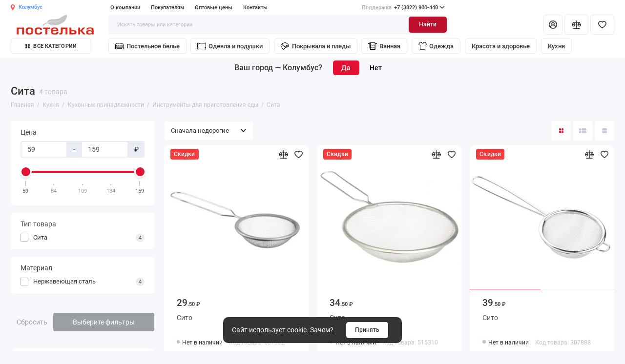

--- FILE ---
content_type: text/html; charset=utf-8
request_url: https://postelka.ru/kukhnya/kukhonnye-prinadlezhnosti/instrumenty-dlya-prigotovleniya-edy/sita/
body_size: 42484
content:
<!doctype html>
<html dir="ltr" lang="ru">
  <head>
    <meta charset="utf-8">
	<meta name="viewport" content="width=device-width, initial-scale=1.0, maximum-scale=1.0, user-scalable=no, shrink-to-fit=no">
	<meta name="format-detection" content="telephone=no">
    <base href="https://postelka.ru/">
    <title>Купить сита в Томске в магазине Постелька</title>
    <meta name="theme-color" content="#bd0f2c">
    <meta http-equiv="X-UA-Compatible" content="IE=Edge">
<meta name="yandex-verification" content="8b6144ab3ab7f30d" />

	<meta name="description" content="Широкий выбор сит в Томске в магазине Постелька по самым выгодным ценам, реальные отзывы с фото, подробные характеристики. Наши консультанты подберут оптимальный вариант по качеству и цене.">
	<link rel="icon" type="image/png" href="https://postelka.ru/image/catalog/postelka_32_red2.png" sizes="32x32">
	<link rel="icon" type="image/png" href="https://postelka.ru/image/catalog/postelka_16_red2.png" sizes="16x16">
	<link rel="apple-touch-icon" sizes="180x180" href="https://postelka.ru/image/catalog/postelka_180_red2.png">
	<meta property="og:title" content="Купить сита в Томске в магазине Постелька ">
	<meta property="og:type" content="website">
	<meta property="og:url" content="https://postelka.ru/kukhnya/kukhonnye-prinadlezhnosti/instrumenty-dlya-prigotovleniya-edy/sita/">
	<meta property="og:image" content="">
	<meta property="og:site_name" content="Постелька">
	<link rel="preload" href="catalog/view/theme/prostore/fonts/Roboto-Regular.woff2" as="font" type="font/woff2" crossorigin>
	<link rel="preload" href="catalog/view/theme/prostore/fonts/Roboto-Medium.woff2" as="font" type="font/woff2" crossorigin>
	<link rel="preload" href="catalog/view/theme/prostore/fonts/Roboto-Bold.woff2" as="font" type="font/woff2" crossorigin>
	    <link rel="stylesheet" href="catalog/view/javascript/progroman/progroman.citymanager.css?v=8.3-0">
	<link rel="stylesheet" href="catalog/view/theme/prostore/css/bootstrap/3.3.5/bootstrap.min.css?v1.2.0">
	<link rel="stylesheet" href="catalog/view/theme/prostore/css/app.min.css?v1.2.0">

<style>
:root {
--theme-primary-color: #e31235;--theme-secondary-color: #bd0f2c;
--base-font-family: "Roboto", Arial, Helvetica, sans-serif;
}
@media (max-width: 767px) {:root {font-size: 9px; --theme-size: 9px; }}
body {font: 400 1.6rem/1.5 "Roboto", Arial, Helvetica, sans-serif;}
input:not([class]),textarea:not([class]),select:not([class]),select.form-control,.ui-input, .ui-range__input, .ui-textarea,.form-control:not(select),.ui-select,.ui-select select,.personal__order-table-info{
font-family: "Roboto", Arial, Helvetica, sans-serif;}
@media (min-width: 768px) {.personal__order-table {font-family: "Roboto", Arial, Helvetica, sans-serif;}}
@media (max-width: 767px) {.personal__order-table {font-family: "Roboto", Arial, Helvetica, sans-serif;}}
/* e31235 bd0f2c    */
@media (max-width: 1199px) {.products__item {height: auto!important;}.products__item-discount,.products__item-action {position: relative;opacity: 1;visibility: visible;transform: translate(0, 0);}}
.ui-btn.js-btn-preview {display: none;}#prodtab_86_0 .products__item-in {padding: 0 3rem 2rem;}


#quantity_content {list-style: none}
#form-shop label {position:relative}

.icon_stock {
  position: absolute;
  top: 25%;
  right:0;
  display: none;
  color: var(--theme-primary-color);
}

.quantity_shop.active .icon_stock {display:block}

.quantity_shop.active {
  background: none!important;
}

.quantity_shop label {
    font-size: 1.6rem;
    line-height: 1.5;
    font-weight: 400;
}

.dop_box_fix {display: flex;margin-left: .5rem;}

.dop_box.box_check {gap: .5rem}

.header__mobile .prmn-cmngr__confirm {display:none!important}

.simplecheckout-block.none, .ui-check.none, .shipping-method-list.none, .ui-check__btn-text.none {display: none!important}
.ui-check.ui-check__option.item_not-in-stock::after {width: 0!important}

.sku__settings.module-2.module-new a:hover {border-color: #ababab}
.sku__settings.module-2.module-new a.active {border-color: var(--theme-primary-color);cursor: default}
.sku__settings.module-2.module-block.module-new a {height: 4rem;padding: 1rem 1.5rem;font-size: 1.5rem;font-weight: 500;background: #fff}
.sku__settings.module-2.module-block.module-new .ui-group {margin: 0}
.sku__settings.module-2.module-new span.del {position: relative;}
.sku__settings.module-2.module-new span.del:after {
    content: "";
    display: block;
    position: absolute;
    top: 50%;
    left: 0;
    right: 0;
    height: .2rem;
    background: #f45656;
    margin: -1px 0 0;
}
.sku__settings.module-2.module-new span.bold {
	font-weight: 600;
    font-size: 1.6rem;
}
.sku__settings.module-2.module-new .swiper-scrollbar {
	margin: .5rem 0 0;
}

#simplecheckout_shipping {border-radius: 5px 5px 0 0!important;margin: 0!important;}
#simplecheckout_shipping_address {border-radius: 0 0 5px 5px!important}

.header__shops {z-index:3000;position: fixed;}

.delivery_text {display: block;font-weight: 300;font-size: 1.4rem;}

.prmn-cmngr.delivery-block .prmn-cmngr__confirm {display:none!important}

.header__shops {z-index:3000;position: fixed;}

.delivery-none {width: 24rem;white-space: preserve;cursor: no-drop;}
.quantity_maps1.none {display:none}
.quantity_shop_progressBar {
  background: #eef2f6;
  border-radius: 2px;
  height: 4px;
  width: 100%;
  margin-top: 5px;
  margin-bottom: 5px;
}

.quantity_shop_activeBar {
  width: 0%;
  background: #00ab11;
  border-radius: 2px;
  height: 4px;
}

.quantity_shop {
  padding-bottom: 1.5rem;
  margin-bottom: 1.5rem;
  border-bottom: 1px solid #d7dbe9;
}

.quantity_shop:last-child {
	border-bottom: none
}

.quantity_shop .quantity_shop_name {
  font-weight: 500;
  margin-bottom: .3rem;
}
            
.quantity_shop .quantity_shop_adr {
  color: #8c8c8c;
  font-size: 1.4rem;
  margin-bottom: .3rem;
}

.quantity_shop_ost {
  font-size: 1.4rem;
}

.js-quantity-trigger {
  cursor: pointer;
}

.is-quantity-open {
  overflow: hidden;
}

.header__quantity-load {
  opacity: 0;
  visibility: hidden
}
.is-quantity-open .header__quantity-load {
  opacity: 1;
  visibility: visible
}

.header__quantity-offcanvas .header__cart-head {
  padding: 2rem 2.5rem;
}

.info_quantity {padding: 0 2.5rem;flex: 1 0 0;}

.header__quantity-offcanvas .header__cart-head {
  display: flex;
  position: sticky;
  top: 0;
  background: #fff;
  z-index: 1000;
  border-bottom: 1px solid #E8EAF3;
  margin-bottom: 2rem;
}
    
    
.header__cart-title {
  margin: 0 2rem 0 0;
  display: block;
  -ms-flex: 1;
  flex: 1;
  font-size: 2.5rem;
  line-height: 1.2;
  font-weight: 500;
 }

.back-link svg {
  width: 2rem;
  height: 2rem;
  margin-right: 1.5rem;
  cursor: pointer;
}

.header__quantity-scrollbar {
  width: 100%;
  height: 100%;
  overflow-x: hidden;
  overflow-y: auto;
  display: flex;
  flex-direction: column;
  min-height: 100vh;
}

.header__quantit-sticky {
  position: sticky;
  left: 0;
  right: 0;
  bottom: 0;
  background: #fff;
  box-shadow: 0 0 20px rgba(170, 189, 206, .25);
  border-radius: 5px 5px 0 0;
  padding: 2rem 2.5rem;
  transition: transform .25s, opacity .25s, visibility .25s;
}

.is-quantity-open .header__quantity-offcanvas {
  transform: translate(0, 0);
  opacity: 1;
  visibility: visible;
  height: 100vh;
  overflow-y: auto;
}

.is-quantity-open .header__quantity-overlay {
  opacity: 1;
  visibility: visible;
}

.header__quantity-overlay {
  left: 0;
  width: 100%;
  z-index: 9000;
  background: rgba(0, 0, 0, .6);
  transition: opacity .25s, visibility .25s;
}



.header__quantity-offcanvas, .header__quantity-overlay {
  position: fixed;
  top: 0;
  height: 100%;
  opacity: 0;
  visibility: hidden;
}


.header__quantity-offcanvas {
  right: 0;
  z-index: 10000;
  width: 40rem;
  max-width: 100%;
  background: #f7f7fb;
  color: #343434;
  transition: transform .25s, opacity .25s, visibility .25s;
  transform: translate(100%, 0);
}

.quantity_maps1 {
  	display: flex;
  	z-index: 90;
	width: 30rem;
  	background: #f7f7fb;
  	padding: 1.25rem;
  	height: auto;
    top: 3.5rem;
    position: absolute;
    right: 0;
    align-items: center;
    justify-content: center;
    overflow: auto;
  	border-radius: 10px;
}

.quantity_maps1 .dop_box:nth-of-type(2) {
	border-top: 1px solid rgba(204,214,228,.6);
  	margin-top: 1rem;
  	padding-top: 1rem
}

.quantity_maps1 .dop_box svg {
	position: relative;
  	top: 9px
}

.quantity_maps1 .dop_box:nth-of-type(2) svg {
	top:0
}

.sku__delivery-title {
  margin: 0 0 1rem
}
.dop_box {
  display: flex;
  position: relative;
}

.prmn-cmngr.delivery-block {
	position:initial
}

.prmn-cmngr.delivery-block a, .dop_box a.js-shop-trigger, .dop_box a.js-shops-trigger {
	color: var(--body-color);
}

.a_checkout.js-shop-trigger, .a_checkout.js-shops-trigger {
	color: #4791ff!important;
  	margin-left: .5rem;
}

.dop_box:hover .prmn-cmngr.delivery-block a, .dop_box:hover a.js-shop-trigger, .dop_box:hover a.js-shops-trigger {
  color: #4791ff;
  
}

.dop_box:hover svg.icon-increase path {
	fill: #4791ff;
}

.dop_box.js-quantity-trigger:hover, .dop_box.js-quantity-trigger:hover {
  cursor: pointer;
}

.dop_box a.prmn-cmngr__city:after, .dop_box a.js-shop-trigger:after, .dop_box a.js-shops-trigger:after {
    content: '';
    position: absolute;
    top: 0;
    left: 0;
    right: 0;
    bottom: 0;
}

.dop_box svg.icon-increase {
  right: 0;
  position: absolute;
  width: 1.5rem;
  height: 1.5rem;
  color: #bdc2d3;
}

.quantity_maps1.delivery_maps {
	padding: 1.5rem
}

.delivery-block .prmn-cmngr__content {
	margin: 0;
  	font-size: 1.6rem;
 	line-height: 1.5;
  	color: #4791ff
}

.dop_box_availability {
  margin-left: 1rem
}

@media (max-width: 767px) {
  .quantity_maps1 {width: 100%;position: relative;top: 0;margin-bottom: 2rem;}
  .dop_box_availability {margin-top: 1px}
  .header__quantity-offcanvas {width:100%}
  .delivery-none {width: 100%}
  .sku__settings.module-2.module-block.module-new a {}
  .dop_box.box_check {display: grid}
  .dop_box .cart__order_date {margin-left: 4rem}
  #prodtab_86_0 .products__item-in {padding: 0 1.5rem 1.5rem;}
}
</style>

		<link href="https://postelka.ru/kukhnya/kukhonnye-prinadlezhnosti/instrumenty-dlya-prigotovleniya-edy/sita/" rel="canonical">
			<link href="https://postelka.ru/image/catalog/cart.png" rel="icon">
	
 
    <!--<script src="catalog/view/javascript/prostore/plugins.min.js?v1.2.0"></script>-->
	<script src="catalog/view/javascript/prostore/plugins/jquery.min.js?v1.2.0"></script>
	<script src="catalog/view/javascript/prostore/plugins/jquery.fancybox.min.js?v1.2.0"></script>
	<script src="catalog/view/javascript/prostore/plugins/swiper.min.js?v1.2.0"></script>
	<script src="catalog/view/javascript/prostore/plugins/readmore.min.js?v1.2.0"></script>
	<script src="catalog/view/javascript/prostore/plugins/jquery.countdown.min.js?v1.2.0"></script>
	<script src="catalog/view/javascript/prostore/plugins/css-vars-ponyfill.min.js?v1.2.0"></script>
	<script src="catalog/view/javascript/prostore/plugins/sticky-kit.min.js?v1.2.0"></script>
	<script src="catalog/view/javascript/prostore/plugins/priority-nav.min.js?v1.2.0"></script>
	<script src="catalog/view/javascript/prostore/plugins/matchMedia.min.js?v1.2.0"></script>
	

	 
	<script src="catalog/view/javascript/prostore/bootstrap/3.3.5/bootstrap.min.js?v1.2.0"></script>
	<script src="catalog/view/javascript/prostore/app.min.js?v1.2.0"></script>
	<script src="catalog/view/javascript/html5-qrcode.min.js"></script>
	<script src="vendor/dist/jquery.inputmask.js"></script>
	
 
	<script src="catalog/view/javascript/progroman/jquery.progroman.autocomplete.js?v=8.3-0"></script>
 
	<script src="catalog/view/javascript/progroman/jquery.progroman.citymanager.js?v=8.3-0"></script>
 
	<script src="catalog/view/javascript/jquery/jquery.maskedinput.js"></script>
 
	<script src="catalog/view/javascript/jquery/jquery.ddslick.min.js"></script>
 
 

	<script>$(document).ready(function(){
    $('#input-phone-login2').inputmask('+7 (999) 999-99-99');
    $('#input-phone-login2').on('input', function() {
        let rawValue = $(this).val();
        let cleanValue = rawValue.replace(/\D/g, '');
        cleanValue = '7' + cleanValue.slice(-10);
        $(this).attr('value', cleanValue);
    });
});
$(document).ready(function() {
	$('a[href="#custom-popup-0"]').attr('data-touch', 'false');
});
$(document).ready(function() {
    $('#input-telephone').on('input', function(event) {
        let value = $(this).val();
        if (value.length === 0) {
            return;
        }
        if (value[0] !== '7') {
            $(this).val('');
        }
    });
    $('#input-telephone').on('input', function(event) {
        let value = $(this).val();
        if (value.length >= 12) {
            $(this).val(value.slice(0, 11));
        }
    });
  $('#input-telephone').attr('placeholder', 'Телефон начинается с 7');
});</script>

	<!-- For Yandex Ecommerce -->
	<script type="text/javascript">
		window.dataLayer = window.dataLayer || [];
  	</script>

<!-- Yandex.Metrika counter --> <script type="text/javascript" > (function(m,e,t,r,i,k,a){m[i]=m[i]||function(){(m[i].a=m[i].a||[]).push(arguments)}; m[i].l=1*new Date(); for (var j = 0; j < document.scripts.length; j++) {if (document.scripts[j].src === r) { return; }} k=e.createElement(t),a=e.getElementsByTagName(t)[0],k.async=1,k.src=r,a.parentNode.insertBefore(k,a)}) (window, document, "script", "https://mc.yandex.ru/metrika/tag.js", "ym"); ym(18881629, "init", { clickmap:true, trackLinks:true, accurateTrackBounce:true, webvisor:true, ecommerce:"dataLayer" }); </script> <noscript><div><img src="https://mc.yandex.ru/watch/18881629" style="position:absolute; left:-9999px;" alt="" /></div></noscript> <!-- /Yandex.Metrika counter -->

	<meta property="yandex_metric" content="18881629">

</head>
  <body class="is-page-default is-page-sticky page-homepage bootstrap-3 is-page-header-fixed is-header-v7  ">
    <div class="app app--v7 is-footer-v1" id="app">
		<!-- Header V7 :: Start-->
		<header class="header header--v7">
			<div class="container-fluid">

          <script src="https://api-maps.yandex.ru/2.1/?lang=ru_RU&apikey=2ebe0931-c751-4024-a034-f8caa3fdf97b"></script>
          <div class="header__shops">
            <div class="header__shops-offcanvas">
              <div class="header__catalog-head">
                <span class="header__catalog-title">Магазины в городе Колумбус</span>
                <button class="header__catalog-close js-shops-trigger"><svg class="icon-close"><use xlink:href="catalog/view/theme/prostore/sprites/sprite.svg#icon-close"></use></svg></button>
              </div>
              <div class="header__shops-body">
                <div class="tut"></div>
              </div>
            </div>
          </div>
          <div class="header__shop no_fix">
            <div class="header__shop-overlay"></div>
            <div class="header__shop-offcanvas">
              <div class="header__catalog-head">
                <span class="header__catalog-title">Информация о магазине</span>
                <button class="header__catalog-close js-shop-trigger"><svg class="icon-close"><use xlink:href="catalog/view/theme/prostore/sprites/sprite.svg#icon-close"></use></svg></button>
              </div>
              <div class="header__shop-body">
                <div class="info_shop"></div>
              </div>
            </div>
          </div>
          
				<div class="header__mobile header__mobile-fixed">
										<div class="header__nav">
						<button class="header__nav-btn js-nav-trigger" aria-label="Меню">
							<svg class="icon-toggle"><use xlink:href="catalog/view/theme/prostore/sprites/sprite.svg#icon-toggle"></use>
							</svg>
						</button>
						<div class="header__nav-offcanvas">
							<div class="header__nav-head">
								<button class="header__nav-close js-nav-trigger">
									<svg class="icon-close"><use xlink:href="catalog/view/theme/prostore/sprites/sprite.svg#icon-close"></use>
									</svg>
								</button>
								<span class="header__nav-title">Меню</span>
							</div>
							<div class="header__nav-body">
								<div class="header__nav-group header__nav-group--acc_action_cart">
																		<div class="header__nav-acc">

          <a id="smsreg" class="header__nav-acc-btn app_none" data-fancybox href="#signin">
            <svg class="icon-acc"><use xlink:href="catalog/view/theme/prostore/sprites/sprite.svg#icon-acc"></use></svg>
					</a>
          <a id="smsreg" class="header__nav-acc-btn app_flex" data-fancybox href="#signin">
            <svg class="icon-acc"><use xlink:href="catalog/view/theme/prostore/sprites/sprite.svg#icon-acc"></use></svg>
					</a>
          									</div>
																		<div class="header__nav-action">
										<a class="header__nav-action-btn" href="https://postelka.ru/compare/">
											<svg class="icon-compare"><use xlink:href="catalog/view/theme/prostore/sprites/sprite.svg#icon-compare"></use>
											</svg>
											<mark class="header__nav-action-counter js-compare-total"></mark>
										</a>
									</div>
																		<div class="header__nav-action">
										<a class="header__nav-action-btn" href="https://postelka.ru/wishlist/">
											<svg class="icon-favorites"><use xlink:href="catalog/view/theme/prostore/sprites/sprite.svg#icon-favorites"></use>
											</svg>
											<mark class="header__nav-action-counter js-wishlist-total"></mark>
										</a>
									</div>
									<!-- <div class="header__nav-cart">
									    <a class="header__nav-cart-btn" href="https://postelka.ru/checkout/">
									        <svg class="icon-cart"><use xlink:href="catalog/view/theme/prostore/sprites/sprite.svg#icon-cart"></use>
									        </svg>
									        <span class="header__nav-cart-total js-cart-total"><mark><span class="cart-total-text">Корзина</span> <span class="cart-total-counter">0</span></mark><span class="cart-total-text">0.00 ₽</span> </span>
									    </a>
									</div> -->
								</div>

          <div class="header__prmn-cmngr prmn-cmngr_mobil">
            <svg xmlns="http://www.w3.org/2000/svg" width="26" height="24" style="margin-right: 1rem;"><path fill="currentColor" d="M12 5a5 5 0 1 0 0 10 5 5 0 0 0 0-10Zm-3 5a3 3 0 1 1 6 0 3 3 0 0 1-6 0Z"></path><path fill="currentColor" d="M12 1a9 9 0 0 0-9 9c0 2.514 1.136 4.848 2.699 6.942 1.565 2.099 3.631 4.05 5.643 5.81a1 1 0 0 0 1.316 0c2.012-1.76 4.078-3.711 5.644-5.81C19.864 14.848 21 12.514 21 10a9 9 0 0 0-9-9Zm-7 9a7 7 0 0 1 14 0c0 1.904-.864 3.82-2.302 5.746-1.275 1.71-2.945 3.353-4.698 4.92-1.753-1.567-3.423-3.21-4.699-4.92C5.864 13.82 5 11.904 5 10Z"></path></svg><div class="prmn-cmngr" style="display: flex"><div class="prmn-cmngr__content">
  <div class="prmn-cmngr__title">
    <span class="prmn-cmngr__title-text"></span>
    <a class="prmn-cmngr__city">
      <span class="glyphicon glyphicon-map-marker fa fa-map-marker"></span>
      <span class="prmn-cmngr__city-name">Колумбус</span>
    </a>
  </div>
  <div class="prmn-cmngr__confirm">
    Ваш город &mdash; <span class="prmn-cmngr__confirm-city">Колумбус</span>?
    <div class="prmn-cmngr__confirm-btns">
        <input class="prmn-cmngr__confirm-btn btn btn-primary" value="Да" type="button" data-value="yes"
               data-redirect="">
        <input class="prmn-cmngr__confirm-btn btn" value="Нет" type="button" data-value="no">
    </div>
</div>
</div> </div>
            </div>
            
            <div style="display:flex;padding: 1rem 3rem 1rem 2.8rem;min-height: 3rem;border-bottom: 1px solid #e8eaf3;width: 100%;align-items: center;">
                <svg xmlns="http://www.w3.org/2000/svg" viewBox="0 0 24 24" style="color:rgba(255, 168, 0, 1);margin-right: 1rem;" width="24" height="24"><path fill="currentColor" d="M9.358 6.136C10.53 4.046 11.117 3 12 3s1.47 1.045 2.643 3.136c.259.462.484 1.038.925 1.354.42.302 1.006.332 1.502.422 2.356.429 3.534.643 3.842 1.457.023.06.042.12.057.182.208.847-.632 1.581-2.316 3.313-.527.541-.766.798-.872 1.149-.097.325-.05.677.044 1.381.323 2.42.482 3.762-.21 4.31-1.24.98-3.24-.742-4.359-1.259C12.638 18.16 12.33 18 12 18c-.329 0-.638.16-1.256.445-1.12.517-3.119 2.24-4.358 1.258-.693-.547-.528-1.889-.205-4.309.094-.704.14-1.056.043-1.381-.105-.351-.345-.607-.872-1.15-1.684-1.73-2.529-2.465-2.32-3.312.014-.062.033-.123.056-.182.308-.814 1.486-1.028 3.842-1.457.496-.09 1.083-.12 1.502-.422.441-.316.666-.893.926-1.354Z"></path></svg>

                                  
                                            <a href="/address/" style="font-size: 1.8rem;line-height: 1.5;font-weight: 100;">Добавить адрес доставки</a>
                                    
                
              </div>
            
								<ul class="header__catalog-menu"></ul>
																<div class="header__nav-support">
									<strong class="header__nav-support-title">Поддержка</strong>
									<ul class="header__nav-support-phones">
																				<li>
											<a class="header__nav-support-link" href="tel:+73822900448">+7 (3822) 900-448 <svg class="icon-call"><use xlink:href="catalog/view/theme/prostore/sprites/sprite.svg#icon-call"></use>
												</svg>
											</a>
										</li>
																			</ul>
									<p class="header__nav-support-worktime">Режим работы офиса<br>
Будни с 8:00 до 17:00<br>
Пятница с 8:00 до 16:00</p>
								</div>
																								<div class="header__nav-group header__nav-group--currency_language"></div>
							</div>
						</div>
					</div>
					
					<a class="header__logo" href="https://postelka.ru/">
												<img src="https://postelka.ru/image/catalog/logo1.svg" title="Постелька" alt="Постелька" width="180" height="45">
											</a>

																									<div class="header__call">
								<button class="header__call-btn js-call-trigger" aria-label="Поддержка">
									<svg class="icon-call"><use xlink:href="catalog/view/theme/prostore/sprites/sprite.svg#icon-call"></use>
									</svg>
								</button>
								<div class="header__call-offcanvas">
									<div class="header__call-offcanvas-in">
										<ul class="header__call-menu">
																						<li>
												<a class="header__call-link" href="tel:+73822900448">+7 (3822) 900-448 <svg class="icon-call"><use xlink:href="catalog/view/theme/prostore/sprites/sprite.svg#icon-call"></use>
													</svg>
												</a>
											</li>
																																	<li>
												<a class="header__call-link" href="#callback_mobile" data-fancybox>Обратный звонок</a>
												<div class="fancybox-is-hidden popup" id="callback_mobile"><span class="popup__title">Заказать обратный звонок</span>
<div class="popup__form">
	<form class="data-callback">
		<div class="ui-field">
			<label class="ui-label required">Ваше имя:</label>
			<input class="ui-input" type="text" value="" name="name">
		</div>
		<div class="ui-field">
			<label class="ui-label required">Ваш телефон:</label>
			<input class="ui-input" type="tel" value="" name="phone">
		</div>
		<div class="ui-field">
			<label class="ui-label">Комментарий: </label>
			<textarea class="ui-textarea" name="comment" cols="30" rows="10"></textarea>
		</div>
		
		
		<button type="button" class="ui-btn ui-btn--60 ui-btn--primary ui-btn--fullwidth contact-send">Отправить</button>
		
		 
		<div class="personal-data">Нажимая на кнопку «Отправить», Вы даете <a href="https://postelka.ru/index.php?route=information/information/agree&amp;information_id=26" class="agree" title="Обработка персональных данных">согласие на обработку персональных данных.</a></div>
		 
	</form>
</div>
</div>
											</li>
																						<li>
												<button class="header__call-link js-call-trigger">Закрыть</button>
											</li>
										</ul>
									</div>
								</div>
							</div>
																									<div class="header__catalog">
							<div class="header__catalog-offcanvas">
								<div class="header__catalog-head">
									<button class="header__catalog-close js-catalog-trigger">
										<svg class="icon-close"><use xlink:href="catalog/view/theme/prostore/sprites/sprite.svg#icon-close"></use>
										</svg>
									</button>
									<span class="header__catalog-title">Каталог </span>
								</div>
								<div class="header__catalog-body">
									<ul class="header__catalog-menu"></ul>
								</div>
							</div>
						</div>
												<div class="header__search">
							<div class="header__search-offcanvas">
								<div class="header__search-head">
									<button class="header__search-close js-search-trigger">
										<svg class="icon-close"><use xlink:href="catalog/view/theme/prostore/sprites/sprite.svg#icon-close"></use>
										</svg>
									</button>
									<span class="header__search-title">Поиск</span>
									<button id="qr-scan" type="button" class="header__search-append">
                                        <svg xmlns="http://www.w3.org/2000/svg" xml:space="preserve" width="18px" height="18px" version="1.1" style="shape-rendering:geometricPrecision; text-rendering:geometricPrecision; image-rendering:optimizeQuality; fill-rule:evenodd; clip-rule:evenodd"
                                          viewBox="0 0 18 18"
                                           xmlns:xlink="http://www.w3.org/1999/xlink"
                                           xmlns:xodm="http://www.corel.com/coreldraw/odm/2003">
                                           <g id="Слой_x0020_1">
                                            <path class="fil0" d="M18 4.76c0,0.42 -0.34,0.77 -0.77,0.77 -0.42,0 -0.77,-0.35 -0.77,-0.77l0 -2.15c0,-0.29 -0.12,-0.56 -0.31,-0.75 -0.2,-0.2 -0.47,-0.32 -0.76,-0.32l-2.21 0c-0.43,0 -0.77,-0.34 -0.77,-0.77 0,-0.42 0.34,-0.77 0.77,-0.77l2.21 0c0.72,0 1.38,0.29 1.85,0.76 0.47,0.48 0.76,1.13 0.76,1.85l0 2.15zm-16.46 0c0,0.42 -0.34,0.77 -0.77,0.77 -0.42,0 -0.77,-0.35 -0.77,-0.77l0 -2.15c0,-0.72 0.29,-1.37 0.77,-1.85 0.47,-0.47 1.12,-0.76 1.84,-0.76l2.22 0c0.42,0 0.77,0.35 0.77,0.77 0,0.43 -0.35,0.77 -0.77,0.77l-2.22 0c-0.29,0 -0.56,0.12 -0.75,0.32 -0.2,0.19 -0.32,0.46 -0.32,0.75l0 2.15zm14.92 8.48c0,-0.42 0.35,-0.77 0.77,-0.77 0.43,0 0.77,0.35 0.77,0.77l0 2.15c0,0.72 -0.29,1.37 -0.76,1.85 -0.47,0.47 -1.13,0.76 -1.85,0.76l-2.21 0c-0.43,0 -0.77,-0.35 -0.77,-0.77 0,-0.43 0.34,-0.77 0.77,-0.77l2.21 0c0.29,0 0.56,-0.12 0.76,-0.32 0.19,-0.19 0.31,-0.46 0.31,-0.75l0 -2.15zm-16.46 0c0,-0.42 0.35,-0.77 0.77,-0.77 0.43,0 0.77,0.35 0.77,0.77l0 2.15c0,0.29 0.12,0.56 0.32,0.75 0.19,0.2 0.46,0.32 0.75,0.32l2.22 0c0.42,0 0.77,0.34 0.77,0.77 0,0.42 -0.35,0.77 -0.77,0.77l-2.22 0c-0.72,0 -1.37,-0.29 -1.84,-0.76 -0.48,-0.48 -0.77,-1.13 -0.77,-1.85l0 -2.15zm14.49 -2.21l0 4.13 -1 0 0 -4.13 1 0zm-3.29 0l0 4.13 -1 0 0 -4.13 1 0zm-3.29 0l0 4.13 -1.01 0 0 -4.13 1.01 0zm-3.31 0l0 4.13 -1 0 0 -4.13 1 0zm9.89 -7.85l0 3.86 -1 0 0 -3.86 1 0zm-3.29 0l0 3.86 -1 0 0 -3.86 1 0zm-3.29 0l0 3.86 -1.01 0 0 -3.86 1.01 0zm-3.31 0l0 3.86 -1 0 0 -3.86 1 0zm-2.64 6.59c-0.41,0 -0.75,-0.34 -0.75,-0.75 0,-0.42 0.34,-0.75 0.75,-0.75l14.08 0c0.41,0 0.75,0.33 0.75,0.75 0,0.41 -0.34,0.75 -0.75,0.75l-14.08 0z"/>
                                           </g>
                                        </svg>
									</button>
								</div>
								<div class="header__search-body">
									<div class="header__search-control">
										<input class="header__search-input js-search-input" type="search" name="search" value="" placeholder="Искать товары или категории">

										<button type="button" class="header__search-append js-search-btn">
											<svg class="icon-search"><use xlink:href="catalog/view/theme/prostore/sprites/sprite.svg#icon-search"></use>
											</svg>
										</button>
									</div>
									<div id="qr-reader" class="qr-reader-content"></div>
                  <button id="qr-scan-stop" type="button" class="ui-btn ui-btn--60 ui-btn--primary ui-btn--fullwidth">Отменить сканирование</button>
                  <script>
                      let qrscanstop = document.getElementById("qr-scan-stop")
                      let qrscan = document.getElementById("qr-scan")
                      const html5QrCode = new Html5Qrcode("qr-reader");
                      let lastResult = 0;
                      const qrCodeSuccessCallback = (decodedText, decodedResult) => {
                        if (decodedText !== lastResult) {
                          let lastResult = decodedText;
                          var request = new XMLHttpRequest();
                          request.open('POST', 'index.php?route=product/product/autocomplete&filter_name='+decodedText);
                          request.onreadystatechange = function(e) {
                            if (this.readyState == 4) {
                              if (this.status == 200) {
                                var response = JSON.parse(this.responseText);
                                const data = this.responseText;
                                const parsedData = JSON.parse(data);
                                let decodedTextTrue = parsedData[0].product_id;
                                location.href = 'index.php?route=product/product&product_id='+decodedTextTrue;
                              }
                            }
                          }
                          request.send(null);
                        }
                      };
                      const config = { fps: 10, qrbox: { width: 250, height: 250 } };
                      document.querySelector('#qr-scan').onclick = e => {
                        html5QrCode.start({ facingMode: "environment" }, config, qrCodeSuccessCallback);
                        qrscanstop.style.display = "block";
                      }
                      document.querySelector('#qr-scan-stop').onclick = e => {
                        html5QrCode.stop().then((ignore) => {
                          qrscanstop.style.display = "none";
                        }).catch((err) => {
                          // Stop failed, handle it.
                        });
                      }
                      
                      html5QrcodeScanner.render(qrCodeSuccessCallback);
                  </script>
									<div class="header__search-autocomplete"></div>
								</div>
							</div>
						</div>
									</div>
                
				<div class="header__desktop">
	<div class="header__row header__row--01">
		<div class="header__group header__group--info_call">
			<div class="header__prmn-cmngr"><svg class="icon-location"><use xlink:href="catalog/view/theme/prostore/sprites/sprite.svg#icon-location"></use></svg><div class="prmn-cmngr main"><div class="prmn-cmngr__content">
  <div class="prmn-cmngr__title">
    <span class="prmn-cmngr__title-text"></span>
    <a class="prmn-cmngr__city">
      <span class="glyphicon glyphicon-map-marker fa fa-map-marker"></span>
      <span class="prmn-cmngr__city-name">Колумбус</span>
    </a>
  </div>
  <div class="prmn-cmngr__confirm">
    Ваш город &mdash; <span class="prmn-cmngr__confirm-city">Колумбус</span>?
    <div class="prmn-cmngr__confirm-btns">
        <input class="prmn-cmngr__confirm-btn btn btn-primary" value="Да" type="button" data-value="yes"
               data-redirect="">
        <input class="prmn-cmngr__confirm-btn btn" value="Нет" type="button" data-value="no">
    </div>
</div>
</div></div></div>
			<div class="header__info">
				<ul class="header__info-menu">
				   

					   
						<li>
	<a class="header__info-link" >
				О компании
	</a>
	<div class="header__info-offcanvas">
		<ul class="header__info-submenu">
						<li><a class="header__info-sublink" href="https://postelka.ru/about/" >О компании</a></li>
						<li><a class="header__info-sublink" href="https://postelka.ru/news/" >Новости</a></li>
						<li><a class="header__info-sublink" href="https://postelka.ru/reviews/" >Отзывы о магазине</a></li>
						<li><a class="header__info-sublink" href="vacancy/"  target="_blank">Вакансии</a></li>
					</ul>
	</div>
</li>
					                    
 
				   

					   
						<li>
	<a class="header__info-link" >
				Покупателям
	</a>
	<div class="header__info-offcanvas">
		<ul class="header__info-submenu">
						<li><a class="header__info-sublink" href="https://postelka.ru/oplata/" >Способы оплаты</a></li>
						<li><a class="header__info-sublink" href="https://postelka.ru/return/" >Возврат товара</a></li>
						<li><a class="header__info-sublink" href="https://postelka.ru/discount_cart/" >Дисконтная карта</a></li>
						<li><a class="header__info-sublink" href="https://postelka.ru/podarochnaya-karta/" >Подарочная карта</a></li>
					</ul>
	</div>
</li>
					                    
 
				   

					   
						    <li><a class="header__info-link" href="https://postelka.ru/optovyj-otdel/" >
                Оптовые цены
        </a>
    </li>

					                    
 
				   

					   
						    <li><a class="header__info-link" href="https://postelka.ru/contact/" >
                Контакты
        </a>
    </li>

					                    
 
				   

                    
				</ul>
			</div>
									<div class="header__call">
				<button class="header__call-btn">
					<mark>Поддержка</mark> +7 (3822) 900-448 <svg class="icon-arrow-down"><use xlink:href="catalog/view/theme/prostore/sprites/sprite.svg#icon-arrow-down"></use>
					</svg>
				</button>
				<div class="header__call-offcanvas">
					<ul class="header__call-menu">
												<li>
							<a class="header__call-link" href="tel:+73822900448"> +7 (3822) 900-448</a>
						</li>
																		<li>
							<a class="header__call-link" href="#callback" data-fancybox>Обратный звонок</a>
						</li>
											</ul>
					<div class="fancybox-is-hidden popup" id="callback"><span class="popup__title">Заказать обратный звонок</span>
<div class="popup__form">
	<form class="data-callback">
		<div class="ui-field">
			<label class="ui-label required">Ваше имя:</label>
			<input class="ui-input" type="text" value="" name="name">
		</div>
		<div class="ui-field">
			<label class="ui-label required">Ваш телефон:</label>
			<input class="ui-input" type="tel" value="" name="phone">
		</div>
		<div class="ui-field">
			<label class="ui-label">Комментарий: </label>
			<textarea class="ui-textarea" name="comment" cols="30" rows="10"></textarea>
		</div>
		
		
		<button type="button" class="ui-btn ui-btn--60 ui-btn--primary ui-btn--fullwidth contact-send">Отправить</button>
		
		 
		<div class="personal-data">Нажимая на кнопку «Отправить», Вы даете <a href="https://postelka.ru/index.php?route=information/information/agree&amp;information_id=26" class="agree" title="Обработка персональных данных">согласие на обработку персональных данных.</a></div>
		 
	</form>
</div>
</div>
				</div>
			</div>
					</div>
			</div>
	<div class="header__row header__row--02 header-fixed" data-fixed-height="80">
		<a class="header__logo" href="https://postelka.ru/">
						<img src="https://postelka.ru/image/catalog/logo1.svg" title="Постелька" alt="Постелька" width="180" height="45">
					</a>
				<div class="header__catalog--clone"></div>
				<div class="header__search">
			<div class="header__search-control">
				<input class="header__search-input js-search-input" type="search" name="search" value="" placeholder="Искать товары или категории">

				<button type="button" class="header__search-btn js-search-btn">Найти</button>
			</div>
			<div class="header__search-autocomplete"></div>
		</div>
		<div class="header__group header__group--acc_action_cart">
			<div class="header__acc">
				
          <a id="smsreg" class="header__acc-btn app_none" href="#signin" data-fancybox aria-label="Личный кабинет">
            <svg class="icon-acc"><use xlink:href="catalog/view/theme/prostore/sprites/sprite.svg#icon-acc"></use>
            </svg>
          </a>
          <a id="smsreg" class="header__acc-btn app_flex" href="#signin" data-fancybox aria-label="Личный кабинет">
            <svg class="icon-acc"><use xlink:href="catalog/view/theme/prostore/sprites/sprite.svg#icon-acc"></use>
            </svg>
          </a>
          							</div>
			<div class="header__action">
				<a class="header__action-btn" href="https://postelka.ru/compare/" aria-label="Сравнение">
					<svg class="icon-compare"><use xlink:href="catalog/view/theme/prostore/sprites/sprite.svg#icon-compare"></use>
					</svg>
					<mark class="header__action-counter js-compare-total"></mark>
				</a>
			</div>	
						<div class="header__action">
				<a class="header__action-btn" href="https://postelka.ru/wishlist/" aria-label="Избранное">
					<svg class="icon-favorites"><use xlink:href="catalog/view/theme/prostore/sprites/sprite.svg#icon-favorites"></use>
					</svg>
					<mark class="header__action-counter js-wishlist-total"></mark>
				</a>
			</div>
					</div>
	</div>
	<div class="header__row header__row--03">
		<!-- MAIN NAV  -->
				<!-- MAIN NAV Vertical  -->
		<div class="header__catalog header__catalog--fullwidth">
			<button class="header__catalog-btn" onclick="window.location.href='all-categories'">
				<svg class="icon-catalog"><use xlink:href="catalog/view/theme/prostore/sprites/sprite.svg#icon-catalog"></use>
				</svg> Все категории 			</button>
			<div class="header__catalog-offcanvas">
				<div class="header__catalog-aside">
					<ul class="header__catalog-menu">
												 
							 <li>
	 <a class="header__catalog-link" href="/postelnoe-bele/" data-catalog-target="cust_drop_14">
		 		 <span class="header__catalog-link-icon">
			<?xml version="1.0" encoding="UTF-8"?>
<!DOCTYPE svg PUBLIC "-//W3C//DTD SVG 1.1//EN" "http://www.w3.org/Graphics/SVG/1.1/DTD/svg11.dtd">
<!-- Creator: CorelDRAW 2021.5 -->
<svg xmlns="http://www.w3.org/2000/svg" xml:space="preserve" width="50px" height="50px" version="1.1" style="shape-rendering:geometricPrecision; text-rendering:geometricPrecision; image-rendering:optimizeQuality; fill-rule:evenodd; clip-rule:evenodd"
viewBox="0 0 50 50"
 xmlns:xlink="http://www.w3.org/1999/xlink"
 xmlns:xodm="http://www.corel.com/coreldraw/odm/2003">
 <defs>
  <style type="text/css">
   <![CDATA[
    .fil0 {fill:black;fill-rule:nonzero}
   ]]>
  </style>
 </defs>
 <g id="Слой_x0020_1">
  <metadata id="CorelCorpID_0Corel-Layer"/>
  <path class="fil0" d="M2.96 30.69l44.08 0 0 -0.76c0,-0.67 -0.28,-1.29 -0.73,-1.74 -0.44,-0.44 -1.06,-0.72 -1.74,-0.72l-39.14 0c-0.68,0 -1.3,0.28 -1.74,0.72 -0.45,0.45 -0.73,1.07 -0.73,1.74l0 0.76zm44.08 2.96l-44.08 0 0 7.25 5.16 0 0 -1.82c0,-0.82 0.66,-1.48 1.48,-1.48l30.78 0c0.81,0.01 1.47,0.66 1.47,1.47l0.02 1.83 5.17 0 0 -7.25zm2.96 -1.48l0 10.21c0,0.82 -0.66,1.48 -1.48,1.48l-8.12 0c-0.81,0 -1.48,-0.66 -1.48,-1.48l0 -1.82 -27.85 0 0 1.82c0,0.82 -0.66,1.48 -1.47,1.48l-8.12 0c-0.82,0 -1.48,-0.66 -1.48,-1.48l0 -24.41 1.48 0 -1.48 -0.04c0.16,-5.2 3.48,-8.19 8.45,-9.87 4.52,-1.52 10.43,-1.91 16.44,-1.92l0.22 0c6.01,0.01 11.92,0.4 16.44,1.92 4.97,1.68 8.29,4.67 8.45,9.87l-1.48 0.04 1.48 0 0 14.2zm-39.31 -13.54l7.42 0c1.49,0 2.85,0.61 3.83,1.59 0.99,0.99 1.6,2.35 1.6,3.84l0 0.45 3.11 0 0 -0.45c0,-1.49 0.62,-2.85 1.6,-3.83 0.99,-0.99 2.34,-1.6 3.83,-1.6l7.42 0c1.49,0 2.85,0.61 3.83,1.59 0.99,0.99 1.6,2.35 1.6,3.84l0 0.46c0.76,0.05 1.47,0.25 2.11,0.58l0 -7.13c-0.12,-3.66 -2.65,-5.83 -6.43,-7.11 -4.16,-1.4 -9.81,-1.76 -15.61,-1.76 -5.8,0 -11.45,0.36 -15.61,1.76 -3.78,1.28 -6.31,3.45 -6.43,7.11l0 7.13c0.69,-0.35 1.48,-0.57 2.3,-0.59l0 -0.45c0,-1.49 0.61,-2.85 1.59,-3.83 0.99,-0.99 2.35,-1.6 3.84,-1.6zm7.42 2.96l-7.42 0c-0.68,0 -1.3,0.28 -1.75,0.72 -0.44,0.45 -0.72,1.07 -0.72,1.75l0 0.45 12.36 0 0 -0.45c0,-0.68 -0.28,-1.3 -0.73,-1.75 -0.44,-0.44 -1.06,-0.72 -1.74,-0.72zm21.39 0l-7.42 0c-0.68,0 -1.3,0.28 -1.74,0.72 -0.45,0.45 -0.72,1.07 -0.72,1.75l0 0.45 12.35 0 0 -0.45c0,-0.68 -0.28,-1.3 -0.72,-1.75 -0.45,-0.44 -1.07,-0.72 -1.75,-0.72z"/>
 </g>
</svg>

		 </span>
		 		 <span class="header__catalog-link-text">Постельное белье</span>
		 <span class="header__catalog-link-arrow">
			 <svg class="icon-arrow-right"><use xlink:href="catalog/view/theme/prostore/sprites/sprite.svg#icon-arrow-right"></use>
			 </svg>
		 </span>
	 </a>
	 <div class="header__catalog-dropdown" data-catalog-dropdown="cust_drop_14">
		 <ul class="header__catalog-menu">
			 			 <li>
				 <a class="header__catalog-link" href="https://postelka.ru/postelnoe-bele/komplekty-postelnogo-belya/" >
					 <span class="header__catalog-link-text">Комплекты постельного белья</span>
				 </a>
			 </li>
			 			 <li>
				 <a class="header__catalog-link" href="https://postelka.ru/postelnoe-bele/prostyni/" >
					 <span class="header__catalog-link-text">Простыни</span>
				 </a>
			 </li>
			 			 <li>
				 <a class="header__catalog-link" href="https://postelka.ru/postelnoe-bele/pododeyalniki/" >
					 <span class="header__catalog-link-text">Пододеяльники</span>
				 </a>
			 </li>
			 			 <li>
				 <a class="header__catalog-link" href="https://postelka.ru/postelnoe-bele/navolochki/" >
					 <span class="header__catalog-link-text">Наволочки</span>
				 </a>
			 </li>
			 			 <li>
				 <a class="header__catalog-link" href="https://postelka.ru/odeyala-i-podushki/namatrasniki/" >
					 <span class="header__catalog-link-text">Наматрасники</span>
				 </a>
			 </li>
			 		 </ul>
	 </div>
 </li>
																			 
							 <li>
	 <a class="header__catalog-link" href="/odeyala-i-podushki/" data-catalog-target="cust_drop_18">
		 		 <span class="header__catalog-link-icon">
			<?xml version="1.0" encoding="UTF-8"?>
<!DOCTYPE svg PUBLIC "-//W3C//DTD SVG 1.1//EN" "http://www.w3.org/Graphics/SVG/1.1/DTD/svg11.dtd">
<!-- Creator: CorelDRAW 2021.5 -->
<svg xmlns="http://www.w3.org/2000/svg" xml:space="preserve" width="50px" height="50px" version="1.1" style="shape-rendering:geometricPrecision; text-rendering:geometricPrecision; image-rendering:optimizeQuality; fill-rule:evenodd; clip-rule:evenodd"
viewBox="0 0 50 50"
 xmlns:xlink="http://www.w3.org/1999/xlink"
 xmlns:xodm="http://www.corel.com/coreldraw/odm/2003">
 <defs>
  <style type="text/css">
   <![CDATA[
    .fil0 {fill:black;fill-rule:nonzero}
   ]]>
  </style>
 </defs>
 <g id="Слой_x0020_1">
  <metadata id="CorelCorpID_0Corel-Layer"/>
  <path class="fil0" d="M7.53 35.69c0.76,0.32 1.11,1.2 0.78,1.96 -0.32,0.76 -1.2,1.11 -1.96,0.78 -2.12,-0.92 -3.82,-2.98 -5.01,-5.36 -1.34,-2.68 -2.04,-5.86 -1.91,-8.18 0.09,-1.53 0.33,-3.16 0.58,-4.84 0.44,-2.92 0.89,-5.99 0.51,-8.34 -0.14,-0.79 -0.36,-1.38 -0.54,-1.85 -0.54,-1.41 -0.87,-2.27 0.3,-3.89 1.57,-2.2 5.24,-1.07 8.28,-0.14l1.17 0.36c1.28,0.37 2.34,0.65 3.26,0.78 0.8,0.12 1.47,0.12 2.07,-0.03 0.8,-0.21 1.61,0.27 1.82,1.07 0.21,0.8 -0.27,1.61 -1.07,1.82 -1.04,0.27 -2.08,0.28 -3.25,0.11 -1.05,-0.16 -2.23,-0.47 -3.66,-0.88l-1.22 -0.37c-2.1,-0.65 -4.65,-1.43 -4.97,-0.98 -0.23,0.33 -0.12,0.61 0.06,1.08 0.23,0.6 0.52,1.35 0.7,2.43 0.47,2.82 -0.02,6.12 -0.49,9.27 -0.24,1.62 -0.48,3.21 -0.56,4.57 -0.11,1.85 0.49,4.43 1.61,6.68 0.9,1.81 2.11,3.35 3.5,3.95zm2.08 -21.28c-0.42,0.71 -1.34,0.94 -2.05,0.52 -0.71,-0.43 -0.94,-1.35 -0.51,-2.05 0,-0.01 1.46,-2.27 3.33,-3.57 1,-0.7 2.37,-1.49 4.01,-2.13 1.26,-0.5 2.69,-0.91 4.26,-1.11 1.68,-0.22 3.41,-0.37 5.3,-0.42 1.9,-0.06 3.95,-0.02 6.29,0.12 1.79,0.11 3.1,0.27 4.22,0.41 1.79,0.23 3.07,0.38 4.69,0.11 0.91,-0.16 1.92,-0.5 2.89,-0.83 2.17,-0.74 4.22,-1.44 6.06,-0.53 2.74,1.35 2.23,3.35 1.66,5.58l-0.22 0.91c-0.18,0.86 -0.24,1.8 -0.17,2.97 0.07,1.22 0.3,2.7 0.68,4.6 0.4,2.05 0.57,3.93 0.55,5.78 -0.02,1.86 -0.22,3.64 -0.55,5.51 -0.62,3.56 -1.44,7.24 -1.44,7.25 -0.18,0.81 -0.98,1.31 -1.78,1.14 -0.81,-0.18 -1.32,-0.98 -1.14,-1.78 0,-0.01 0.76,-3.43 1.41,-7.12 0.31,-1.76 0.5,-3.39 0.52,-5.02 0.01,-1.62 -0.14,-3.31 -0.51,-5.17 -0.41,-2.01 -0.65,-3.62 -0.73,-5.02 -0.09,-1.44 -0.01,-2.64 0.23,-3.76l0.26 -1.03c0.25,-0.99 0.48,-1.88 -0.09,-2.16 -0.73,-0.35 -2.21,0.15 -3.78,0.69 -1.08,0.36 -2.2,0.74 -3.35,0.94 -2.07,0.35 -3.51,0.17 -5.56,-0.08 -1.11,-0.14 -2.41,-0.3 -4.02,-0.4 -2.28,-0.14 -4.25,-0.17 -6.03,-0.12 -1.79,0.05 -3.41,0.19 -5,0.39 -1.29,0.17 -2.49,0.51 -3.56,0.94 -1.38,0.54 -2.54,1.21 -3.39,1.8 -1.4,0.97 -2.48,2.64 -2.48,2.64zm-7.95 18.26c0.26,-0.78 1.1,-1.2 1.88,-0.95 0.79,0.26 1.21,1.11 0.95,1.89 0,0.01 -1.27,3.59 -1.83,5.84 -0.24,0.96 -0.32,1.66 -0.25,2.17 0.03,0.31 0.14,0.52 0.3,0.67 0.04,0.03 0.47,-0.01 1.12,-0.11 1,-0.15 2.26,-0.49 3.59,-0.87 1.49,-0.42 2.81,-0.63 4.12,-0.72 1.27,-0.08 2.53,-0.04 3.97,0.03 0.89,0.05 1.74,0.13 2.66,0.22 1.96,0.19 4.26,0.42 7.94,0.35 1.72,-0.03 3.3,-0.11 4.76,-0.18 4.92,-0.24 8.49,-0.42 14.49,1.26 0.81,0.22 1.39,0.27 1.81,0.21 0.22,-0.03 0.31,-0.06 0.32,-0.07 0.06,-0.1 0.06,-0.44 -0.01,-0.93 -0.07,-0.5 -0.25,-1.05 -0.56,-1.56 -0.52,-0.83 -1,-1.48 -1.45,-2.09 -1.24,-1.67 -2.31,-3.1 -2.91,-6.08 -0.16,-0.8 0.37,-1.59 1.17,-1.75 0.81,-0.16 1.6,0.36 1.76,1.17 0.47,2.3 1.35,3.49 2.38,4.88 0.52,0.69 1.06,1.43 1.6,2.3 0.54,0.89 0.85,1.85 0.97,2.69 0.18,1.17 -0.01,2.27 -0.36,2.88 -0.41,0.71 -1.22,1.34 -2.5,1.52 -0.78,0.11 -1.78,0.05 -3.01,-0.29 -5.54,-1.55 -8.92,-1.38 -13.56,-1.15 -1.43,0.06 -2.99,0.14 -4.84,0.18 -3.87,0.07 -6.26,-0.16 -8.29,-0.36 -0.88,-0.09 -1.69,-0.17 -2.52,-0.21 -1.33,-0.07 -2.49,-0.1 -3.64,-0.03 -1.1,0.08 -2.22,0.26 -3.49,0.62 -1.44,0.4 -2.82,0.77 -3.97,0.94 -1.5,0.23 -2.75,0.1 -3.57,-0.64 -0.68,-0.64 -1.11,-1.44 -1.25,-2.51 -0.11,-0.88 -0.02,-1.94 0.31,-3.26 0.58,-2.29 1.9,-6.05 1.91,-6.06z"/>
 </g>
</svg>

		 </span>
		 		 <span class="header__catalog-link-text">Одеяла и подушки</span>
		 <span class="header__catalog-link-arrow">
			 <svg class="icon-arrow-right"><use xlink:href="catalog/view/theme/prostore/sprites/sprite.svg#icon-arrow-right"></use>
			 </svg>
		 </span>
	 </a>
	 <div class="header__catalog-dropdown" data-catalog-dropdown="cust_drop_18">
		 <ul class="header__catalog-menu">
			 			 <li>
				 <a class="header__catalog-link" href="https://postelka.ru/odeyala-i-podushki/odeyala/" >
					 <span class="header__catalog-link-text">Одеяла</span>
				 </a>
			 </li>
			 			 <li>
				 <a class="header__catalog-link" href="https://postelka.ru/odeyala-i-podushki/podushki/" >
					 <span class="header__catalog-link-text">Подушки</span>
				 </a>
			 </li>
			 			 <li>
				 <a class="header__catalog-link" href="https://postelka.ru/odeyala-i-podushki/matrasy/" >
					 <span class="header__catalog-link-text">Матрасы</span>
				 </a>
			 </li>
			 			 <li>
				 <a class="header__catalog-link" href="https://postelka.ru/odeyala-i-podushki/namatrasniki/" >
					 <span class="header__catalog-link-text">Наматрасники</span>
				 </a>
			 </li>
			 		 </ul>
	 </div>
 </li>
																			 
							 <li>
	 <a class="header__catalog-link" href="/pokryvala-i-pledy/" data-catalog-target="cust_drop_19">
		 		 <span class="header__catalog-link-icon">
			<?xml version="1.0" encoding="UTF-8"?>
<!DOCTYPE svg PUBLIC "-//W3C//DTD SVG 1.1//EN" "http://www.w3.org/Graphics/SVG/1.1/DTD/svg11.dtd">
<!-- Creator: CorelDRAW 2021.5 -->
<svg xmlns="http://www.w3.org/2000/svg" xml:space="preserve" width="50px" height="50px" version="1.1" style="shape-rendering:geometricPrecision; text-rendering:geometricPrecision; image-rendering:optimizeQuality; fill-rule:evenodd; clip-rule:evenodd"
viewBox="0 0 50 50"
 xmlns:xlink="http://www.w3.org/1999/xlink"
 xmlns:xodm="http://www.corel.com/coreldraw/odm/2003">
 <defs>
  <style type="text/css">
   <![CDATA[
    .fil0 {fill:black;fill-rule:nonzero}
   ]]>
  </style>
 </defs>
 <g id="Слой_x0020_1">
  <metadata id="CorelCorpID_0Corel-Layer"/>
  <path class="fil0" d="M31.34 24.87c-0.76,0.28 -1.6,-0.11 -1.88,-0.87 -0.28,-0.75 0.11,-1.59 0.87,-1.87l10.5 -3.86c0.6,-0.18 3.5,-0.91 4.85,1.96 0.5,1.06 0.46,1.98 0.19,2.74 -0.43,1.22 -1.53,1.93 -1.9,2.12 -0.36,0.19 -12.28,4.87 -13.22,5.24 -0.01,0 -3.25,1.65 -6.86,-0.38 -1.61,-0.9 -5.37,-3.35 -8.65,-5.61 -2.82,-1.95 -5.33,-3.8 -5.93,-4.49l-0.13 -0.16c-0.8,-0.93 -1.42,-1.65 -1.76,-2.86l-2.09 1.04c-0.35,0.19 -0.92,0.72 -1.45,1.51 -0.39,0.6 -0.73,1.32 -0.87,2.13 -0.32,1.82 0.95,3.77 0.95,3.77l0.07 0.14c0.02,0.05 8.48,15.94 9.48,17.95l0.07 0.12c0.07,0.14 0.14,0.26 0.23,0.36 0.21,0.26 0.5,0.42 0.81,0.48 0.33,0.06 0.7,0.01 1.06,-0.16 0.15,-0.07 0.32,-0.18 0.48,-0.32 0.72,-0.6 9.98,-9.78 10.01,-9.8 0.13,-0.14 0.29,-0.25 0.48,-0.32 0.04,-0.02 14.94,-5.98 15.7,-6.25 1.49,-0.53 2.71,-1.34 3.53,-2.41l0.05 -0.07c0.76,-1.02 1.19,-2.31 1.19,-3.84 -0.01,-2.72 -1.98,-4.85 -2.47,-5.34 -1.32,-0.88 -12.84,-8.57 -15.44,-9.87 -2.34,-1.17 -4.76,-0.18 -4.76,-0.18l-0.06 0.02c-0.03,0.01 -11.8,3.87 -12.81,4.52 -0.41,0.26 -0.8,0.71 -1.08,1.37 -0.27,0.64 -0.45,1.47 -0.45,2.51l0.01 0.43c0.07,1.7 0.58,2.29 1.33,3.16l0.14 0.17c0.42,0.49 2.72,2.15 5.37,3.98 3.2,2.21 6.86,4.59 8.42,5.47 2.26,1.27 4.28,0.24 4.28,0.24l0.06 -0.02c0.04,-0.02 12.65,-4.96 13.01,-5.14 0.09,-0.04 0.35,-0.21 0.45,-0.48 0.04,-0.12 0.03,-0.29 -0.08,-0.53 -0.3,-0.64 -1.07,-0.49 -1.32,-0.42l-10.38 3.82zm-24.21 -11.18c0.06,-1.24 0.31,-2.3 0.68,-3.17 0.53,-1.23 1.32,-2.11 2.19,-2.67 1.32,-0.85 12.62,-4.55 13.43,-4.82 0.14,-0.05 3.63,-1.41 7.09,0.31 3.12,1.56 15.83,10.09 15.86,10.11l0.24 0.19c0,0.01 3.41,3.11 3.42,7.52 0,2.21 -0.64,4.08 -1.76,5.59l-0.07 0.09c-1.19,1.54 -2.87,2.68 -4.89,3.4 -0.67,0.24 -13.28,5.28 -15.3,6.09 -1.4,1.38 -9.25,9.15 -9.98,9.76 -0.34,0.29 -0.72,0.53 -1.1,0.71 -0.94,0.45 -1.94,0.58 -2.87,0.4 -0.96,-0.18 -1.84,-0.68 -2.51,-1.47 -0.24,-0.29 -0.45,-0.62 -0.62,-0.98l-0.05 -0.1c-0.89,-1.79 -8.57,-16.24 -9.38,-17.75 -0.11,-0.17 -1.89,-3.03 -1.38,-5.9 0.22,-1.22 0.72,-2.32 1.32,-3.22 0.81,-1.23 1.84,-2.13 2.52,-2.5 1.03,-0.54 2.33,-1.18 3.16,-1.59z"/>
 </g>
</svg>

		 </span>
		 		 <span class="header__catalog-link-text">Покрывала и пледы</span>
		 <span class="header__catalog-link-arrow">
			 <svg class="icon-arrow-right"><use xlink:href="catalog/view/theme/prostore/sprites/sprite.svg#icon-arrow-right"></use>
			 </svg>
		 </span>
	 </a>
	 <div class="header__catalog-dropdown" data-catalog-dropdown="cust_drop_19">
		 <ul class="header__catalog-menu">
			 			 <li>
				 <a class="header__catalog-link" href="https://postelka.ru/pokryvala-i-pledy/pokryvala/" >
					 <span class="header__catalog-link-text">Покрывала</span>
				 </a>
			 </li>
			 			 <li>
				 <a class="header__catalog-link" href="https://postelka.ru/pokryvala-i-pledy/pledy/" >
					 <span class="header__catalog-link-text">Пледы</span>
				 </a>
			 </li>
			 			 <li>
				 <a class="header__catalog-link" href="https://postelka.ru/pokryvala-i-pledy/nakidki/" >
					 <span class="header__catalog-link-text">Накидки</span>
				 </a>
			 </li>
			 			 <li>
				 <a class="header__catalog-link" href="pokryvala-i-pledy/navolochki-pokryvala-i-pledy/" >
					 <span class="header__catalog-link-text">Наволочки декор</span>
				 </a>
			 </li>
			 		 </ul>
	 </div>
 </li>
																			 
							 
	 
	  	
     
		<li>
			<a class="header__catalog-link" href="https://postelka.ru/odezhda/" data-catalog-target="mega_category_1181">
								<span class="header__catalog-link-icon">
					<?xml version="1.0" encoding="UTF-8"?>
<!DOCTYPE svg PUBLIC "-//W3C//DTD SVG 1.1//EN" "http://www.w3.org/Graphics/SVG/1.1/DTD/svg11.dtd">
<!-- Creator: CorelDRAW 2021.5 -->
<svg xmlns="http://www.w3.org/2000/svg" xml:space="preserve" width="50px" height="50px" version="1.1" style="shape-rendering:geometricPrecision; text-rendering:geometricPrecision; image-rendering:optimizeQuality; fill-rule:evenodd; clip-rule:evenodd"
viewBox="0 0 50 50"
 xmlns:xlink="http://www.w3.org/1999/xlink"
 xmlns:xodm="http://www.corel.com/coreldraw/odm/2003">
 <defs>
  <style type="text/css">
   <![CDATA[
    .fil0 {fill:black;fill-rule:nonzero}
   ]]>
  </style>
 </defs>
 <g id="Слой_x0020_1">
  <metadata id="CorelCorpID_0Corel-Layer"/>
  <path class="fil0" d="M8.71 18.4c0,-0.82 0.67,-1.5 1.5,-1.5 0.83,0 1.5,0.68 1.5,1.5l0 24.87 26.59 0 0 -24.87c0,-0.82 0.67,-1.5 1.5,-1.5 0.82,0 1.5,0.68 1.5,1.5l0 26.37c0,0.83 -0.68,1.5 -1.5,1.5l-29.59 0c-0.83,0 -1.5,-0.67 -1.5,-1.5l0 -26.37z"/>
  <path class="fil0" d="M6.91 17.16c0.59,0.58 0.59,1.53 0.01,2.12 -0.58,0.59 -1.53,0.59 -2.12,0.01l-4.48 -4.43c-0.54,-0.54 -0.59,-1.38 -0.15,-1.97l6.51 -9.63c0.49,-0.74 1.54,-1.45 2.73,-1.95 1.07,-0.45 2.33,-0.76 3.4,-0.76l5.63 0c0.83,0 1.5,0.67 1.5,1.5l-0.01 0.17c-0.01,1.29 0.57,2.45 1.47,3.31 0.94,0.88 2.21,1.44 3.51,1.49l0.27 0c1.26,-0.05 2.49,-0.61 3.41,-1.49 0.89,-0.85 1.48,-2 1.48,-3.27l0 -0.18c-0.02,-0.83 0.64,-1.51 1.46,-1.53l5.66 0c1.07,0 2.33,0.31 3.4,0.76l0.08 0.03c1.15,0.5 2.17,1.2 2.65,1.92l6.55 9.69c0.41,0.61 0.31,1.41 -0.19,1.91l-4.48 4.43c-0.59,0.58 -1.54,0.58 -2.12,-0.01 -0.58,-0.59 -0.58,-1.54 0.01,-2.12l3.6 -3.56 -5.85 -8.67c-0.16,-0.24 -0.68,-0.56 -1.34,-0.83 -0.74,-0.3 -1.5,-0.55 -2.31,-0.55l-4.24 0c-0.3,1.61 -1.14,3.04 -2.3,4.15 -1.42,1.36 -3.36,2.23 -5.36,2.31l-0.49 0c-2.02,-0.08 -3.99,-0.94 -5.45,-2.32 -1.16,-1.09 -2,-2.52 -2.29,-4.14l-4.25 0c-0.66,0 -1.5,0.21 -2.24,0.52 -0.69,0.29 -1.24,0.62 -1.41,0.86l-5.85 8.67 3.6 3.56z"/>
 </g>
</svg>

				</span>
								<span class="header__catalog-link-text">Одежда</span>
				<span class="header__catalog-link-arrow">
					<svg class="icon-arrow-right">
						<use xlink:href="catalog/view/theme/prostore/sprites/sprite.svg#icon-arrow-right"></use>
					</svg>
				</span>
			</a>
		</li>
     

																			 
							 
	 
    	 <li>
		 <a class="header__catalog-link" href="https://postelka.ru/vannaya/" data-catalog-target="drop_category_1529">
							<span class="header__catalog-link-icon">
				<?xml version="1.0" encoding="UTF-8"?>
<!DOCTYPE svg PUBLIC "-//W3C//DTD SVG 1.1//EN" "http://www.w3.org/Graphics/SVG/1.1/DTD/svg11.dtd">
<!-- Creator: CorelDRAW 2021.5 -->
<svg xmlns="http://www.w3.org/2000/svg" xml:space="preserve" width="50px" height="50px" version="1.1" style="shape-rendering:geometricPrecision; text-rendering:geometricPrecision; image-rendering:optimizeQuality; fill-rule:evenodd; clip-rule:evenodd"
viewBox="0 0 50 50"
 xmlns:xlink="http://www.w3.org/1999/xlink"
 xmlns:xodm="http://www.corel.com/coreldraw/odm/2003">
 <defs>
  <style type="text/css">
   <![CDATA[
    .str1 {stroke:black;stroke-width:2.5;stroke-miterlimit:22.9256}
    .str2 {stroke:black;stroke-width:2;stroke-miterlimit:22.9256}
    .str3 {stroke:black;stroke-width:3;stroke-miterlimit:22.9256}
    .str0 {stroke:black;stroke-width:3;stroke-miterlimit:22.9256}
    .fil1 {fill:none}
    .fil0 {fill:black}
   ]]>
  </style>
   <clipPath id="id0">
    <rect x="845.03" y="-1000.03" width="1000.03" height="1000.03"/>
   </clipPath>
 </defs>
 <g id="Слой_x0020_1">
  <metadata id="CorelCorpID_0Corel-Layer"/>
  <g id="_2467015928384">
   <circle class="fil0" cx="2.76" cy="9.23" r="2.76"/>
   <circle class="fil0" cx="47.24" cy="9.23" r="2.76"/>
   <line class="fil1 str0" x1="3.53" y1="9.23" x2="12.93" y2= "9.23" />
   <line class="fil1 str0" x1="39.32" y1="9.23" x2="46.47" y2= "9.23" />
   <path class="fil1 str0" d="M10.55 4.36c0,0 24.59,-0.12 26.25,0.06 1.66,0.18 2.52,1.02 2.52,3.04l0 38.22 -26.39 0 0 -39.19c0,0 -0.42,-2.13 -2.38,-2.13 -1.96,0 -2.39,2.13 -2.39,2.13l0 30.99 4.77 0"/>
   <polyline class="fil1 str1" points="12.43,21.51 17.73,17.88 23.16,21.51 28.7,17.88 34.13,21.51 39.32,17.88 "/>
   <polyline class="fil1 str1" points="12.43,36.84 17.73,33.21 23.16,36.84 28.7,33.21 34.13,36.84 39.32,33.21 "/>
  </g>
  <rect class="fil1 str2" x="97" y="-217.01" width="242.01" height="72"/>
  <rect class="fil1 str2" x="114" y="-145" width="208.01" height="162.01"/>
  <line class="fil1 str2" x1="218.01" y1="-217.01" x2="218.01" y2= "17" />
  <path class="fil1 str2" d="M218.01 -217.01c-3.04,-76.05 49.92,-87.8 66,-63 35,54 -34,63 -66,63z"/>
  <path class="fil1 str2" d="M218.01 -217.01c3.04,-76.05 -49.93,-87.8 -66,-63 -35.01,54 33.99,63 66,63z"/>
  <rect class="fil1 str2" x="-666.02" y="-301.92" width="500.02" height="113.92"/>
  <rect class="fil1 str2" x="-630.9" y="-188.01" width="429.76" height="273.16"/>
  <line class="fil1 str2" x1="-446.33" y1="-301.92" x2="-446.33" y2= "85.15" />
  <path class="fil1 str2" d="M-416.01 -301.92c-6.28,-157.13 103.15,-181.41 136.36,-130.17 72.32,111.57 -70.24,130.17 -136.36,130.17z"/>
  <path class="fil1 str2" d="M-416.01 -301.92c6.28,-157.13 -103.16,-181.41 -136.37,-130.17 -72.32,111.57 70.24,130.17 136.37,130.17z"/>
  <line class="fil1 str2" x1="-386.41" y1="-301.92" x2="-386.41" y2= "85.15" />
  <rect class="fil1 str3" x="-1059.03" y="-197.2" width="50" height="11.39"/>
  <rect class="fil1 str3" x="-1055.52" y="-185.81" width="42.98" height="27.32"/>
  <line class="fil1 str3" x1="-1037.07" y1="-197.2" x2="-1037.07" y2= "-158.49" />
  <path class="fil1 str3" d="M-1034.03 -197.2c-0.63,-15.71 10.31,-18.14 13.63,-13.01 7.24,11.15 -7.02,13.01 -13.63,13.01z"/>
  <path class="fil1 str3" d="M-1034.03 -197.2c0.63,-15.71 -10.32,-18.14 -13.64,-13.01 -7.23,11.15 7.02,13.01 13.64,13.01z"/>
  <line class="fil1 str3" x1="-1031.07" y1="-197.2" x2="-1031.07" y2= "-158.49" />
 </g>
</svg>

				</span>
						 <span class="header__catalog-link-text">Ванная</span>
			 <span class="header__catalog-link-arrow">
				 <svg class="icon-arrow-right"><use xlink:href="catalog/view/theme/prostore/sprites/sprite.svg#icon-arrow-right"></use>
				 </svg>
			 </span>
		 </a>
		 <div class="header__catalog-dropdown" data-catalog-dropdown="drop_category_1529">
			 <ul class="header__catalog-menu">
				 				 				 <li>
					 <a class="header__catalog-link" href="https://postelka.ru/vannaya/kovriki/">
						 <span class="header__catalog-link-text">Коврики</span>
					 </a>
				 </li>
				 				 				 				 <li>
					 <a class="header__catalog-link" href="https://postelka.ru/vannaya/polotenca-dlya-vannoj/">
						 <span class="header__catalog-link-text">Полотенца</span>
					 </a>
				 </li>
				 				 				 				 <li>
					 <a class="header__catalog-link" href="https://postelka.ru/vannaya/bannye-prinadlezhnosti/">
						 <span class="header__catalog-link-text">Банные принадлежности</span>
						 <span class="header__catalog-link-arrow">
							 <svg class="icon-arrow-right"><use xlink:href="catalog/view/theme/prostore/sprites/sprite.svg#icon-arrow-right"></use>
							 </svg>
						 </span>
					 </a>
					 <div class="header__catalog-dropdown">
						 <ul class="header__catalog-menu">
							 							 							 <li>
								 <a class="header__catalog-link" href="https://postelka.ru/vannaya/bannye-prinadlezhnosti/bannye-prinadlezhnosti-1/">
									 <span class="header__catalog-link-text">Банные принадлежности</span>
								 </a>
							 </li>
							 							 							 							 <li>
								 <a class="header__catalog-link" href="https://postelka.ru/vannaya/bannye-prinadlezhnosti/kilty-dlya-sauny-1/">
									 <span class="header__catalog-link-text">Килты для сауны</span>
								 </a>
							 </li>
							 							 							 							 <li>
								 <a class="header__catalog-link" href="https://postelka.ru/vannaya/bannye-prinadlezhnosti/pareo-dlya-sauny-1/">
									 <span class="header__catalog-link-text">Парео для сауны</span>
								 </a>
							 </li>
							 							 							 
						 </ul>
					 </div>
				 </li>
				 				 				 				 <li>
					 <a class="header__catalog-link" href="https://postelka.ru/vannaya/pokryvala-makhrovye/">
						 <span class="header__catalog-link-text">Покрывала</span>
					 </a>
				 </li>
				 				 				 				 <li>
					 <a class="header__catalog-link" href="https://postelka.ru/vannaya/prostyni-makhrovye/">
						 <span class="header__catalog-link-text">Простыни</span>
					 </a>
				 </li>
				 				 				 				 <li>
					 <a class="header__catalog-link" href="https://postelka.ru/vannaya/ugolki-makhrovye/">
						 <span class="header__catalog-link-text">Уголки махровые</span>
					 </a>
				 </li>
				 				 			 </ul>
		 </div>
	 </li>									
     

																			 
							 
	 
	  	
     
		<li>
			<a class="header__catalog-link" href="https://postelka.ru/krasota-i-zdorove/" data-catalog-target="mega_category_1249">
								<span class="header__catalog-link-icon">
					<?xml version="1.0" encoding="UTF-8"?>
<!DOCTYPE svg PUBLIC "-//W3C//DTD SVG 1.1//EN" "http://www.w3.org/Graphics/SVG/1.1/DTD/svg11.dtd">
<!-- Creator: CorelDRAW 2021.5 -->
<svg xmlns="http://www.w3.org/2000/svg" xml:space="preserve" width="50px" height="50px" version="1.1" style="shape-rendering:geometricPrecision; text-rendering:geometricPrecision; image-rendering:optimizeQuality; fill-rule:evenodd; clip-rule:evenodd"
viewBox="0 0 50 50"
 xmlns:xlink="http://www.w3.org/1999/xlink"
 xmlns:xodm="http://www.corel.com/coreldraw/odm/2003">
 <defs>
  <style type="text/css">
   <![CDATA[
    .str0 {stroke:black;stroke-width:2;stroke-miterlimit:22.9256}
    .fil0 {fill:none}
    .fil1 {fill:#FEFEFE}
    .fil2 {fill:black;fill-rule:nonzero}
   ]]>
  </style>
   <clipPath id="id0">
    <rect x="845.03" y="-1000.03" width="1000.03" height="1000.03"/>
   </clipPath>
   <clipPath id="id1">
    <rect x="-2000.06" y="-1217.04" width="1370.57" height="1072.04"/>
   </clipPath>
   <clipPath id="id2">
    <rect x="363.86" y="-209.6" width="50" height="49.19"/>
   </clipPath>
 </defs>
 <g id="Слой_x0020_1">
  <metadata id="CorelCorpID_0Corel-Layer"/>
  <line class="fil0 str0" x1="488.9" y1="-726.03" x2="541.13" y2= "-726.03" />
  <polyline class="fil0 str0" points="497.02,-644.02 488.01,-735.02 542.02,-735.02 532.81,-643.29 "/>
  <rect class="fil0 str0" x="497.02" y="-646.02" width="36" height="20" rx="7.2" ry="2.8"/>
  <line class="fil0 str0" x1="497.01" y1="-633.02" x2="533.02" y2= "-633.02" />
  <rect class="fil1 str0" x="433.01" y="-675.84" width="76" height="51" rx="44.71" ry="16.47"/>
  <path class="fil0 str0" d="M465.61 -696.84l10.8 0c1.99,0 3.6,1.62 3.6,3.6l0 17.4 -18 0 0 -17.4c0,-1.98 1.62,-3.6 3.6,-3.6z"/>
  <line class="fil0 str0" x1="462.01" y1="-688.63" x2="480.01" y2= "-688.63" />
  <polygon class="fil2" points="25.6,4.32 47.97,4.32 47.97,6.19 25.6,6.19 "/>
  <polygon class="fil2" points="26.49,28.45 23.68,0 49.9,0 45.8,40.83 43.02,40.56 46.81,2.8 26.76,2.8 29.27,28.18 "/>
  <path class="fil2" d="M33.72 40.93l0.05 -2.8 9.01 0c0.86,0 1.64,0.35 2.2,0.91 0.57,0.57 0.92,1.35 0.92,2.2l0 5.14c0,0.85 -0.35,1.63 -0.92,2.2 -0.56,0.56 -1.34,0.91 -2.2,0.91l-11.99 0c-0.86,0 -1.64,-0.35 -2.2,-0.91 -0.25,-0.25 1.77,-1.75 1.98,-1.98 0.05,0.06 0.13,0.09 0.22,0.09l11.99 0c0.09,0 0.17,-0.03 0.22,-0.09 0.06,-0.05 0.1,-0.13 0.1,-0.22l0 -5.14c0,-0.09 -0.04,-0.17 -0.09,-0.22 -0.06,-0.06 -0.14,-0.09 -0.23,-0.09l-9.06 0z"/>
  <polygon class="fil2" points="30.89,44.16 44.5,44.16 44.5,46.03 30.89,46.03 "/>
  <path class="fil2" d="M23.29 28.15l-10.71 0c-2.62,0 -5,1.08 -6.72,2.8 -1.73,1.72 -2.8,4.11 -2.8,6.73 0,2.62 1.07,5 2.79,6.72 1.73,1.72 4.12,2.8 6.73,2.8l10.71 0c2.62,0 5,-1.08 6.73,-2.8 1.72,-1.72 2.79,-4.1 2.79,-6.72 0,-2.62 -1.07,-5.01 -2.79,-6.73 -1.73,-1.72 -4.11,-2.8 -6.73,-2.8zm-10.71 -2.8l10.71 0c3.39,0 6.47,1.39 8.71,3.62 2.23,2.24 3.62,5.32 3.62,8.71 0,3.38 -1.39,6.46 -3.63,8.7 -2.23,2.23 -5.31,3.62 -8.7,3.62l-10.71 0c-3.39,0 -6.47,-1.39 -8.7,-3.62 -2.23,-2.24 -3.62,-5.32 -3.62,-8.7 0,-3.39 1.39,-6.47 3.62,-8.71 2.23,-2.23 5.31,-3.62 8.7,-3.62z"/>
  <path class="fil2" d="M15.62 16.36l4.63 0c0.81,0 1.55,0.33 2.08,0.86 0.53,0.54 0.86,1.27 0.86,2.08l0 8.85 -10.51 0 0 -8.85c0,-0.81 0.33,-1.55 0.87,-2.08 0.53,-0.53 1.26,-0.86 2.07,-0.86zm4.63 2.8l-4.63 0c-0.03,0 -0.07,0.01 -0.1,0.04 -0.02,0.02 -0.04,0.06 -0.04,0.1l0 6.05 4.91 0 0 -6.05c0,-0.04 -0.01,-0.08 -0.04,-0.1 -0.03,-0.03 -0.06,-0.04 -0.1,-0.04z"/>
  <polygon class="fil2" points="14.08,20.34 21.79,20.34 21.79,22.21 14.08,22.21 "/>
 </g>
</svg>

				</span>
								<span class="header__catalog-link-text">Красота и здоровье</span>
				<span class="header__catalog-link-arrow">
					<svg class="icon-arrow-right">
						<use xlink:href="catalog/view/theme/prostore/sprites/sprite.svg#icon-arrow-right"></use>
					</svg>
				</span>
			</a>
		</li>
     
 
	 
	  	
     
		<li>
			<a class="header__catalog-link" href="https://postelka.ru/kukhnya/" data-catalog-target="mega_category_1192">
								<span class="header__catalog-link-icon">
					<?xml version="1.0" encoding="UTF-8"?>
<!DOCTYPE svg PUBLIC "-//W3C//DTD SVG 1.1//EN" "http://www.w3.org/Graphics/SVG/1.1/DTD/svg11.dtd">
<!-- Creator: CorelDRAW 2021.5 -->
<svg xmlns="http://www.w3.org/2000/svg" xml:space="preserve" width="50px" height="50px" version="1.1" style="shape-rendering:geometricPrecision; text-rendering:geometricPrecision; image-rendering:optimizeQuality; fill-rule:evenodd; clip-rule:evenodd"
viewBox="0 0 50 50"
 xmlns:xlink="http://www.w3.org/1999/xlink"
 xmlns:xodm="http://www.corel.com/coreldraw/odm/2003">
 <defs>
  <style type="text/css">
   <![CDATA[
    .str0 {stroke:black;stroke-width:2;stroke-miterlimit:22.9256}
    .fil0 {fill:none}
    .fil1 {fill:#FEFEFE}
    .fil2 {fill:black;fill-rule:nonzero}
   ]]>
  </style>
   <clipPath id="id0">
    <rect x="845.03" y="-1000.03" width="1000.03" height="1000.03"/>
   </clipPath>
   <clipPath id="id1">
    <rect x="-2000.06" y="-1217.04" width="1370.57" height="1072.04"/>
   </clipPath>
   <clipPath id="id2">
    <rect x="-802.03" y="-532.02" width="650.02" height="650.02"/>
   </clipPath>
 </defs>
 <g id="Слой_x0020_1">
  <metadata id="CorelCorpID_0Corel-Layer"/>
  <line class="fil0 str0" x1="488.9" y1="-726.03" x2="541.13" y2= "-726.03" />
  <polyline class="fil0 str0" points="497.02,-644.02 488.01,-735.02 542.02,-735.02 532.81,-643.29 "/>
  <rect class="fil0 str0" x="497.02" y="-646.02" width="36" height="20" rx="7.2" ry="2.8"/>
  <line class="fil0 str0" x1="497.01" y1="-633.02" x2="533.02" y2= "-633.02" />
  <rect class="fil1 str0" x="433.01" y="-675.84" width="76" height="51" rx="44.71" ry="16.47"/>
  <path class="fil0 str0" d="M465.61 -696.84l10.8 0c1.99,0 3.6,1.62 3.6,3.6l0 17.4 -18 0 0 -17.4c0,-1.98 1.62,-3.6 3.6,-3.6z"/>
  <line class="fil0 str0" x1="462.01" y1="-688.63" x2="480.01" y2= "-688.63" />
  <g id="_1788236280256">
   <path class="fil2" d="M25.06 2.83c-5.55,0 -10.54,0.8 -14.13,2.09 -3.15,1.13 -5.1,2.53 -5.1,3.92 0,1.39 1.95,2.79 5.1,3.93 3.59,1.28 8.58,2.08 14.13,2.08 5.55,0 10.54,-0.8 14.12,-2.08 3.16,-1.14 5.11,-2.54 5.11,-3.93 0,-1.39 -1.95,-2.79 -5.11,-3.92 -3.58,-1.29 -8.57,-2.09 -14.12,-2.09zm-15.08 -0.57c3.89,-1.39 9.22,-2.26 15.08,-2.26 5.85,0 11.19,0.87 15.08,2.26 4.31,1.56 6.98,3.87 6.98,6.58 0,2.71 -2.67,5.03 -6.98,6.58 -3.89,1.4 -9.23,2.26 -15.08,2.26 -5.86,0 -11.19,-0.86 -15.08,-2.26 -4.31,-1.55 -6.98,-3.87 -6.98,-6.58 0,-2.71 2.67,-5.02 6.98,-6.58z"/>
   <path class="fil2" d="M22.61 40.67c-2.87,0.2 -5.36,0.75 -7.11,1.52 -1.32,0.57 -2.11,1.17 -2.11,1.69 0,0.64 1.1,1.36 2.89,2 2.22,0.8 5.32,1.29 8.78,1.29 3.46,0 6.56,-0.49 8.78,-1.29 1.78,-0.64 2.89,-1.36 2.89,-2 0,-0.51 -0.79,-1.11 -2.1,-1.68 -1.73,-0.77 -4.2,-1.32 -7.05,-1.53l0.2 -2.82c3.18,0.24 5.98,0.87 7.99,1.76 2.37,1.04 3.79,2.52 3.79,4.27 0,1.96 -1.82,3.59 -4.77,4.65 -2.52,0.91 -5.96,1.47 -9.73,1.47 -3.77,0 -7.21,-0.56 -9.73,-1.47 -2.95,-1.06 -4.77,-2.69 -4.77,-4.65 0,-1.75 1.43,-3.24 3.81,-4.28 2.03,-0.89 4.86,-1.52 8.04,-1.75l0.2 2.82z"/>
   <path class="fil2" d="M28.61 31.71l0 11.32c0,0.49 -0.19,0.93 -0.51,1.25 -0.32,0.32 -0.76,0.52 -1.25,0.52l-3.59 0c-0.48,0 -0.92,-0.2 -1.24,-0.52 -0.32,-0.32 -0.52,-0.76 -0.52,-1.25l0 -11.02 1.89 0 0 10.9 3.34 0 0 -11.2 1.88 0z"/>
   <path class="fil2" d="M5.82 8.85l-0.16 15.92 -0.02 0.1c0,0 -0.18,0.97 0.34,1.42 0.41,0.35 0.68,0.48 0.93,0.6 0.48,0.22 0.93,0.43 1.6,1.11 0.31,0.31 0.81,0.54 1.35,0.62 0.48,0.07 0.97,0.02 1.36,-0.19l0.67 -0.39c1.35,-0.77 2.51,-1.44 4.11,-1.44 1.62,0 3.28,1.26 4.49,2.17l0.69 0.52c0.28,0.18 0.56,0.41 0.87,0.66 0.78,0.63 1.82,1.47 2.64,1.4 0.66,-0.06 1.46,-0.41 2.29,-0.87 0.94,-0.53 1.87,-1.19 2.72,-1.8l0.32 -0.24c1.9,-1.38 2.83,-2.06 4.33,-1.81 0.57,0.09 1.34,0.46 2.21,0.87 1.08,0.51 2.37,1.12 2.77,1.07 0.51,-0.06 1.06,-0.22 1.6,-0.44 0.59,-0.25 1.17,-0.58 1.67,-0.93 0.41,-0.29 0.71,-0.48 0.97,-0.63 0.34,-0.21 0.55,-0.33 0.71,-0.65 0.35,-0.7 0.02,-17.01 0.02,-17.05l2.82 -0.06c0,0.05 0.31,17.1 -0.32,18.37 -0.52,1.05 -0.99,1.34 -1.77,1.81 -0.24,0.14 -0.51,0.31 -0.79,0.51 -0.67,0.48 -1.44,0.91 -2.23,1.24 -0.77,0.31 -1.57,0.55 -2.34,0.64 -1.2,0.15 -2.89,-0.65 -4.31,-1.33 -0.69,-0.32 -1.3,-0.61 -1.47,-0.64 -0.34,-0.05 -0.96,0.4 -2.22,1.31l-0.31 0.23c-0.95,0.69 -1.98,1.42 -3,1.99 -1.13,0.64 -2.29,1.12 -3.42,1.22 -1.96,0.17 -3.5,-1.07 -4.66,-2.01 -0.25,-0.2 -0.49,-0.39 -0.65,-0.5 -0.29,-0.2 -0.55,-0.4 -0.85,-0.62 -0.88,-0.67 -2.11,-1.59 -2.78,-1.59 -0.87,0 -1.72,0.49 -2.71,1.05l-0.68 0.39c-0.99,0.55 -2.12,0.69 -3.16,0.54 -1.14,-0.17 -2.22,-0.7 -2.94,-1.42 -0.34,-0.34 -0.56,-0.45 -0.8,-0.56 -0.42,-0.2 -0.88,-0.42 -1.56,-1 -1.51,-1.29 -1.38,-3.4 -1.31,-3.97l0.16 -15.64 2.82 0.02z"/>
   <polygon class="fil2" points="8.3,29.93 8.3,18.39 10.18,18.39 10.18,29.93 "/>
   <polygon class="fil2" points="18.88,30.04 18.88,21.49 20.76,21.49 20.76,30.04 "/>
   <polygon class="fil2" points="29.58,29.81 29.58,21.49 31.47,21.49 31.47,29.81 "/>
   <polygon class="fil2" points="39.93,29.65 39.93,18.39 41.82,18.39 41.82,29.65 "/>
  </g>
 </g>
</svg>

				</span>
								<span class="header__catalog-link-text">Кухня</span>
				<span class="header__catalog-link-arrow">
					<svg class="icon-arrow-right">
						<use xlink:href="catalog/view/theme/prostore/sprites/sprite.svg#icon-arrow-right"></use>
					</svg>
				</span>
			</a>
		</li>
     

																			 
							 
	 
	  	
     
		<li>
			<a class="header__catalog-link" href="https://postelka.ru/tematicheskie-tovary/" data-catalog-target="mega_category_1231">
								<span class="header__catalog-link-icon">
					<?xml version="1.0" encoding="UTF-8"?>
<!DOCTYPE svg PUBLIC "-//W3C//DTD SVG 1.1//EN" "http://www.w3.org/Graphics/SVG/1.1/DTD/svg11.dtd">
<!-- Creator: CorelDRAW 2021.5 -->
<svg xmlns="http://www.w3.org/2000/svg" xml:space="preserve" width="50px" height="50px" version="1.1" style="shape-rendering:geometricPrecision; text-rendering:geometricPrecision; image-rendering:optimizeQuality; fill-rule:evenodd; clip-rule:evenodd"
viewBox="0 0 50 50"
 xmlns:xlink="http://www.w3.org/1999/xlink"
 xmlns:xodm="http://www.corel.com/coreldraw/odm/2003">
 <defs>
  <style type="text/css">
   <![CDATA[
    .fil0 {fill:black;fill-rule:nonzero}
   ]]>
  </style>
 </defs>
 <g id="Слой_x0020_1">
  <metadata id="CorelCorpID_0Corel-Layer"/>
  <path class="fil0" d="M20.8 24.95l-14.09 0 0 22.22 14.09 0 0 -22.22zm8.33 -10.45l0 7.62 16.99 0 0.4 0 0 -7.62 -17.39 0zm0 10.45l0 22.22 14.16 0 0 -22.22 -14.16 0zm-2.83 22.22l0 -32.67 -0.2 0 -0.99 0 -0.11 0 -0.11 0 -0.99 0 -0.27 0 0 32.67 2.67 0zm-2.45 -35.98c-0.11,-2.37 -0.63,-4.18 -1.38,-5.51 -0.67,-1.17 -1.52,-1.96 -2.41,-2.41 -0.87,-0.43 -1.78,-0.54 -2.58,-0.37 -0.74,0.17 -1.38,0.59 -1.78,1.22 -0.65,1.01 -1.03,1.87 -1.18,2.6 -0.18,0.87 0.01,1.56 0.42,2.1 0.54,0.7 1.44,1.24 2.49,1.66 1.97,0.78 4.44,1.08 6.4,1.17l0.02 -0.46zm0.51 -7.11c0.23,0.41 0.45,0.85 0.64,1.32 0.19,-0.47 0.41,-0.91 0.64,-1.32 0.94,-1.66 2.15,-2.78 3.42,-3.42 1.29,-0.64 2.65,-0.8 3.87,-0.53 1.29,0.29 2.43,1.06 3.19,2.24 0.86,1.34 1.37,2.56 1.59,3.66 0.4,1.93 -0.02,3.49 -0.97,4.72 -0.26,0.34 -0.55,0.64 -0.88,0.92l13.49 0 0 13.28 -3.23 0 0 25.05 -1.41 0 -40.83 0 0 -25.05 -3.23 0 0 -13.28 1.42 0 12.07 0c-0.33,-0.28 -0.62,-0.58 -0.88,-0.92 -0.95,-1.23 -1.37,-2.79 -0.97,-4.72 0.22,-1.1 0.73,-2.32 1.59,-3.66 0.76,-1.18 1.9,-1.95 3.19,-2.24 1.22,-0.27 2.58,-0.11 3.87,0.53 1.27,0.64 2.48,1.76 3.42,3.42zm1.79 7.11l0.02 0.46c1.96,-0.09 4.43,-0.39 6.4,-1.17 1.05,-0.42 1.95,-0.96 2.49,-1.66 0.41,-0.54 0.6,-1.23 0.42,-2.1 -0.15,-0.73 -0.53,-1.59 -1.18,-2.6 -0.4,-0.63 -1.04,-1.05 -1.78,-1.21 -0.8,-0.18 -1.71,-0.07 -2.58,0.36 -0.89,0.45 -1.74,1.24 -2.41,2.41 -0.74,1.32 -1.26,3.13 -1.38,5.49l0 0.02zm-5.35 3.31l-17.32 0 0 7.62 0.4 0 16.92 0 0 -7.62z"/>
 </g>
</svg>

				</span>
								<span class="header__catalog-link-text">Тематические товары</span>
				<span class="header__catalog-link-arrow">
					<svg class="icon-arrow-right">
						<use xlink:href="catalog/view/theme/prostore/sprites/sprite.svg#icon-arrow-right"></use>
					</svg>
				</span>
			</a>
		</li>
     

																			 
							 
	 
	  	
    		<li>
			<a class="header__catalog-link" href="https://postelka.ru/tkani-i-materialy/" data-catalog-target>
								<span class="header__catalog-link-icon">
					<?xml version="1.0" encoding="UTF-8"?>
<!DOCTYPE svg PUBLIC "-//W3C//DTD SVG 1.1//EN" "http://www.w3.org/Graphics/SVG/1.1/DTD/svg11.dtd">
<!-- Creator: CorelDRAW 2021.5 -->
<svg xmlns="http://www.w3.org/2000/svg" xml:space="preserve" width="50px" height="50px" version="1.1" style="shape-rendering:geometricPrecision; text-rendering:geometricPrecision; image-rendering:optimizeQuality; fill-rule:evenodd; clip-rule:evenodd"
viewBox="0 0 50 50"
 xmlns:xlink="http://www.w3.org/1999/xlink"
 xmlns:xodm="http://www.corel.com/coreldraw/odm/2003">
 <defs>
  <style type="text/css">
   <![CDATA[
    .fil0 {fill:black}
   ]]>
  </style>
 </defs>
 <g id="Слой_x0020_1">
  <metadata id="CorelCorpID_0Corel-Layer"/>
  <path class="fil0" d="M26.68 46.78c-4.38,0 -10.94,0.25 -13.93,-0.26 -4.08,-0.68 -8.1,-2.94 -9.17,-7.19 -0.18,-0.68 -0.49,-2 -0.49,-2.86 0,-8.65 9.99,-13.52 16.01,-7.51 5.07,5.07 2.51,13.18 -4.41,13.18 -7.84,0 -7.69,-7.85 -3.45,-8.86 4.01,-0.95 4.99,4.48 1.77,4.48 -1.3,0 -0.68,-1.23 -2.09,-1.66 -0.99,-0.3 -2.03,0.45 -2.03,1.53 0,1.54 2.8,4.47 6.31,2.84 0.4,-0.19 1.3,-0.82 1.57,-1.14 2,-2.39 1.66,-5.49 -0.44,-7.6 -3.26,-3.26 -8.56,-1.53 -10.36,2.08 -1.79,3.56 -0.36,9.09 4.56,10.82 3.15,1.1 7.2,0.8 9.83,-0.94 2.39,-1.58 4.64,-5.3 6.51,-7.79l11.14 -15.41 7.35 0c-2.01,3.01 -4.88,6.68 -6.98,9.77 -2.17,3.17 -4.88,6.67 -7.04,9.84 -0.4,0.59 -0.79,1.1 -1.18,1.66 -0.4,0.56 -0.77,1.09 -1.18,1.65 -0.29,0.39 -2.19,2.94 -2.3,3.37zm-1.94 -13.4c-0.05,-2.31 -2.06,-5.48 -3.77,-7.06 -0.46,-0.43 -1,-0.81 -1.54,-1.16 -2.4,-1.61 -4.35,-1.96 -7.32,-1.96 -0.78,0 -0.94,0.13 -1.67,0.13l4.23 -5.56c0.66,-0.89 7.55,-10.04 8.55,-11.04 2.56,-2.52 3.81,-3.51 7.58,-3.51 5.46,0 9.71,5.73 8.17,10.11 -0.22,0.62 -0.43,1.05 -0.79,1.53l-1.87 2.64c-1.61,2.41 -3.94,5.47 -5.72,7.94l-4.82 6.65c-0.21,0.29 -0.78,1.1 -1.03,1.29zm-24.74 2.45c0,2.88 0.26,4.36 1.54,6.83 0.81,1.56 1.98,2.82 3.31,3.9 2.52,2.05 6.49,3.44 11,3.44l11.08 0c1.28,0 1.58,-0.45 2.12,-1.23l6.98 -9.78c0.99,-1.36 1.88,-2.6 2.84,-3.99 0.48,-0.7 0.89,-1.26 1.39,-1.95 0.5,-0.69 0.9,-1.28 1.4,-1.96 0.5,-0.67 0.91,-1.28 1.4,-1.95l4.24 -5.94c0.39,-0.56 2.7,-3.48 2.7,-4.13 0,-1.44 -0.81,-1.82 -2.19,-1.8l-7.48 0c1.5,-2.23 2.06,-2.91 2.06,-6.19 0,-3.87 -2.49,-7.2 -5.22,-9.07 -1.65,-1.13 -4.41,-2.01 -6.63,-2.01 -7.18,0 -10.6,5.56 -14.27,10.48 -0.33,0.44 -0.57,0.71 -0.9,1.16l-6.3 8.26c-1.23,1.64 -2.4,3.12 -3.62,4.75 -2.53,3.37 -5.45,6.37 -5.45,11.18z"/>
 </g>
</svg>

				</span>
								<span class="header__catalog-link-text">Ткани и материалы</span>
			</a>
		</li>
     

																													</ul>
				</div>
				<div class="header__catalog-main">
																																												 
							 
	 
	    <div class="header__catalog-dropdown header__catalog-dropdown--fullwidth " data-catalog-dropdown="mega_category_1181">
		<div class="row">
			<div class="col-12">
								<div class="row"> 
															<div class="col-4" style="-ms-flex: 0 0 33.333333333333%;flex: 0 0 33.333333333333%;max-width: 33.333333333333%;">
													<span class="header__catalog-title">
								<a class="header__catalog-link" href="https://postelka.ru/odezhda/zhenschinam/">Женщинам</a>
							</span>                
															<ul class="header__catalog-menu">
																			<li>
											<a class="header__catalog-link" href="https://postelka.ru/odezhda/zhenschinam/platya-tuniki-sarafany/">Платья, туники, сарафаны</a>
										</li>                            
																			<li>
											<a class="header__catalog-link" href="https://postelka.ru/odezhda/zhenschinam/futbolki-zhenschinam/">Футболки</a>
										</li>                            
																			<li>
											<a class="header__catalog-link" href="https://postelka.ru/odezhda/zhenschinam/sorochki-i-garnitury/">Сорочки и гарнитуры</a>
										</li>                            
																			<li>
											<a class="header__catalog-link" href="https://postelka.ru/odezhda/zhenschinam/komplekty-zhenschinam/">Комплекты</a>
										</li>                            
																			<li>
											<a class="header__catalog-link" href="https://postelka.ru/odezhda/zhenschinam/bridzhi-bryuki-shorty-zhenschinam/">Бриджи, брюки, шорты</a>
										</li>                            
																			<li>
											<a class="header__catalog-link" href="https://postelka.ru/odezhda/zhenschinam/khalaty-zhenschinam/">Халаты</a>
										</li>                            
																			<li>
											<a class="header__catalog-link" href="https://postelka.ru/odezhda/zhenschinam/nizhnee-bele-zhenschinam/">Нижнее белье</a>
										</li>                            
																			<li>
											<a class="header__catalog-link" href="https://postelka.ru/odezhda/zhenschinam/chulochno-nosochnye-izdeliya-zhenschinam/">Чулочно-носочные изделия</a>
										</li>                            
																			<li>
											<a class="header__catalog-link" href="https://postelka.ru/odezhda/zhenschinam/topy-i-majki/">Топы и майки</a>
										</li>                            
																			<li>
											<a class="header__catalog-link" href="https://postelka.ru/odezhda/zhenschinam/bluzy-dzhempery-rubashki-zhenschinam/">Блузы, джемперы, рубашки</a>
										</li>                            
																			<li>
											<a class="header__catalog-link" href="https://postelka.ru/odezhda/zhenschinam/losiny-i-leginsy/">Лосины и легинсы</a>
										</li>                            
																			<li>
											<a class="header__catalog-link" href="https://postelka.ru/odezhda/zhenschinam/tapochki-zhenschinam/">Тапочки</a>
										</li>                            
																			<li>
											<a class="header__catalog-link" href="https://postelka.ru/odezhda/zhenschinam/termobele/">Термобелье</a>
										</li>                            
																										</ul>
							
											</div>
															<div class="col-4" style="-ms-flex: 0 0 33.333333333333%;flex: 0 0 33.333333333333%;max-width: 33.333333333333%;">
													<span class="header__catalog-title">
								<a class="header__catalog-link" href="https://postelka.ru/odezhda/muzhchinam/">Мужчинам</a>
							</span>                
															<ul class="header__catalog-menu">
																			<li>
											<a class="header__catalog-link" href="https://postelka.ru/odezhda/muzhchinam/futbolki-muzhchinam/">Футболки</a>
										</li>                            
																			<li>
											<a class="header__catalog-link" href="https://postelka.ru/odezhda/muzhchinam/bridzhi-bryuki-shorty-muzhchinam/">Бриджи, брюки, шорты</a>
										</li>                            
																			<li>
											<a class="header__catalog-link" href="https://postelka.ru/odezhda/muzhchinam/komplekty-muzhchinam/">Комплекты</a>
										</li>                            
																			<li>
											<a class="header__catalog-link" href="https://postelka.ru/odezhda/muzhchinam/trusy-muzhchinam/">Трусы</a>
										</li>                            
																			<li>
											<a class="header__catalog-link" href="https://postelka.ru/odezhda/muzhchinam/noski-muzhchinam/">Носки</a>
										</li>                            
																			<li>
											<a class="header__catalog-link" href="https://postelka.ru/odezhda/muzhchinam/khalaty-muzhchinam/">Халаты</a>
										</li>                            
																			<li>
											<a class="header__catalog-link" href="https://postelka.ru/odezhda/muzhchinam/majki-muzhchinam/">Майки</a>
										</li>                            
																			<li>
											<a class="header__catalog-link" href="https://postelka.ru/odezhda/muzhchinam/dzhempera-muzhchinam/">Джемперы</a>
										</li>                            
																			<li>
											<a class="header__catalog-link" href="https://postelka.ru/odezhda/muzhchinam/rubashki-muzhchinam/">Рубашки</a>
										</li>                            
																			<li>
											<a class="header__catalog-link" href="https://postelka.ru/odezhda/muzhchinam/tapochki-muzhchinam/">Тапочки</a>
										</li>                            
																			<li>
											<a class="header__catalog-link" href="https://postelka.ru/odezhda/muzhchinam/termobele-muzhchinam/">Термобелье</a>
										</li>                            
																										</ul>
							
											</div>
															<div class="col-4" style="-ms-flex: 0 0 33.333333333333%;flex: 0 0 33.333333333333%;max-width: 33.333333333333%;">
													<span class="header__catalog-title">
								<a class="header__catalog-link" href="https://postelka.ru/odezhda/trusy-zhen/">Трусы жен.</a>
							</span>                
							
											</div>
									</div>
							</div>
					</div>
    </div>

																												 
							 
	 
	    <div class="header__catalog-dropdown header__catalog-dropdown--fullwidth " data-catalog-dropdown="mega_category_1249">
		<div class="row">
			<div class="col-12">
								<div class="row"> 
															<div class="col-4" style="-ms-flex: 0 0 33.333333333333%;flex: 0 0 33.333333333333%;max-width: 33.333333333333%;">
													<span class="header__catalog-title">
								<a class="header__catalog-link" href="https://postelka.ru/krasota-i-zdorove/tekstil-1/">Текстиль</a>
							</span>                
															<ul class="header__catalog-menu">
																			<li>
											<a class="header__catalog-link" href="https://postelka.ru/krasota-i-zdorove/tekstil-1/maski-dlya-sna-1/">Маски для сна</a>
										</li>                            
																			<li>
											<a class="header__catalog-link" href="https://postelka.ru/krasota-i-zdorove/tekstil-1/povyazki-na-golovu-1/">Повязки на голову</a>
										</li>                            
																										</ul>
							
													<span class="header__catalog-title">
								<a class="header__catalog-link" href="https://postelka.ru/krasota-i-zdorove/makiyazh/">Макияж</a>
							</span>                
															<ul class="header__catalog-menu">
																			<li>
											<a class="header__catalog-link" href="https://postelka.ru/krasota-i-zdorove/makiyazh/aksessuary-dlya-makiyazha/">Аксессуары для макияжа</a>
										</li>                            
																			<li>
											<a class="header__catalog-link" href="https://postelka.ru/krasota-i-zdorove/makiyazh/karandashi/">Карандаши</a>
										</li>                            
																			<li>
											<a class="header__catalog-link" href="https://postelka.ru/krasota-i-zdorove/makiyazh/kraska/">Краска</a>
										</li>                            
																			<li>
											<a class="header__catalog-link" href="https://postelka.ru/krasota-i-zdorove/makiyazh/pomady-balzamy-bleski/">Помады, бальзамы, блески</a>
										</li>                            
																			<li>
											<a class="header__catalog-link" href="https://postelka.ru/krasota-i-zdorove/makiyazh/pudra-i-rumyana/">Пудра и румяна</a>
										</li>                            
																			<li>
											<a class="header__catalog-link" href="https://postelka.ru/krasota-i-zdorove/makiyazh/teni/">Тени</a>
										</li>                            
																			<li>
											<a class="header__catalog-link" href="https://postelka.ru/krasota-i-zdorove/makiyazh/tonalnye-krema-i-korrektory/">Тональные крема и корректоры</a>
										</li>                            
																			<li>
											<a class="header__catalog-link" href="https://postelka.ru/krasota-i-zdorove/makiyazh/tonalnye-kremy-i-korrektory/">Тональные кремы и корректоры</a>
										</li>                            
																			<li>
											<a class="header__catalog-link" href="https://postelka.ru/krasota-i-zdorove/makiyazh/tush-i-podvodki/">Тушь и подводки</a>
										</li>                            
																										</ul>
							
											</div>
															<div class="col-4" style="-ms-flex: 0 0 33.333333333333%;flex: 0 0 33.333333333333%;max-width: 33.333333333333%;">
													<span class="header__catalog-title">
								<a class="header__catalog-link" href="https://postelka.ru/krasota-i-zdorove/ukhod-za-litsom/">Уход за лицом</a>
							</span>                
															<ul class="header__catalog-menu">
																			<li>
											<a class="header__catalog-link" href="https://postelka.ru/krasota-i-zdorove/ukhod-za-litsom/zubnye-pasty-schetki-niti/">Зубные пасты, щетки, нити</a>
										</li>                            
																			<li>
											<a class="header__catalog-link" href="https://postelka.ru/krasota-i-zdorove/ukhod-za-litsom/kremy-maski-sprei/">Кремы, маски, спреи</a>
										</li>                            
																			<li>
											<a class="header__catalog-link" href="https://postelka.ru/krasota-i-zdorove/ukhod-za-litsom/salfetki-vatnye-diski-i-palochki/">Салфетки, ватные диски и палочки</a>
										</li>                            
																			<li>
											<a class="header__catalog-link" href="https://postelka.ru/krasota-i-zdorove/ukhod-za-litsom/sredstva-dlya-umyvaniya-1/">Средства для умывания</a>
										</li>                            
																										</ul>
							
													<span class="header__catalog-title">
								<a class="header__catalog-link" href="https://postelka.ru/krasota-i-zdorove/ukhod-za-telom/">Уход за телом</a>
							</span>                
															<ul class="header__catalog-menu">
																			<li>
											<a class="header__catalog-link" href="https://postelka.ru/krasota-i-zdorove/ukhod-za-telom/geli-dlya-dusha-i-skraby/">Гели для душа и скрабы</a>
										</li>                            
																			<li>
											<a class="header__catalog-link" href="https://postelka.ru/krasota-i-zdorove/ukhod-za-telom/dezodoranty/">Дезодоранты</a>
										</li>                            
																			<li>
											<a class="header__catalog-link" href="https://postelka.ru/krasota-i-zdorove/ukhod-za-telom/kremy-masla-sprei/">Кремы, масла, спреи</a>
										</li>                            
																			<li>
											<a class="header__catalog-link" href="https://postelka.ru/krasota-i-zdorove/ukhod-za-telom/mochalki-i-schetki/">Мочалки и щетки</a>
										</li>                            
																			<li>
											<a class="header__catalog-link" href="https://postelka.ru/krasota-i-zdorove/ukhod-za-telom/mylo/">Мыло</a>
										</li>                            
																			<li>
											<a class="header__catalog-link" href="https://postelka.ru/krasota-i-zdorove/ukhod-za-telom/peny-dlya-vann/">Пены для ванн</a>
										</li>                            
																			<li>
											<a class="header__catalog-link" href="https://postelka.ru/krasota-i-zdorove/ukhod-za-telom/podarochnye-nabory/">Подарочные наборы</a>
										</li>                            
																			<li>
											<a class="header__catalog-link" href="https://postelka.ru/krasota-i-zdorove/ukhod-za-telom/prokladki-gigienicheskie/">Прокладки гигиенические</a>
										</li>                            
																			<li>
											<a class="header__catalog-link" href="https://postelka.ru/krasota-i-zdorove/ukhod-za-telom/sredstva-dlya-britya/">Средства для бритья</a>
										</li>                            
																			<li>
											<a class="header__catalog-link" href="https://postelka.ru/krasota-i-zdorove/ukhod-za-telom/sredstva-dlya-zagara-1/">Средства для загара</a>
										</li>                            
																										</ul>
							
											</div>
															<div class="col-4" style="-ms-flex: 0 0 33.333333333333%;flex: 0 0 33.333333333333%;max-width: 33.333333333333%;">
													<span class="header__catalog-title">
								<a class="header__catalog-link" href="https://postelka.ru/krasota-i-zdorove/parfyumeriya/">Парфюмерия</a>
							</span>                
															<ul class="header__catalog-menu">
																			<li>
											<a class="header__catalog-link" href="https://postelka.ru/krasota-i-zdorove/parfyumeriya/dukhi/">Духи</a>
										</li>                            
																			<li>
											<a class="header__catalog-link" href="https://postelka.ru/krasota-i-zdorove/parfyumeriya/parfyumirovannaya-voda-1/">Парфюмированная вода</a>
										</li>                            
																			<li>
											<a class="header__catalog-link" href="https://postelka.ru/krasota-i-zdorove/parfyumeriya/tualetnaya-voda-1/">Туалетная вода</a>
										</li>                            
																										</ul>
							
													<span class="header__catalog-title">
								<a class="header__catalog-link" href="https://postelka.ru/krasota-i-zdorove/ukhod-za-volosami/">Уход за волосами</a>
							</span>                
															<ul class="header__catalog-menu">
																			<li>
											<a class="header__catalog-link" href="https://postelka.ru/krasota-i-zdorove/ukhod-za-volosami/aksessuary-dlya-pricheski/">Аксессуары для прически</a>
										</li>                            
																			<li>
											<a class="header__catalog-link" href="https://postelka.ru/krasota-i-zdorove/ukhod-za-volosami/konditsionery-i-maski/">Кондиционеры и маски</a>
										</li>                            
																			<li>
											<a class="header__catalog-link" href="https://postelka.ru/krasota-i-zdorove/ukhod-za-volosami/kraska-1/">Краска</a>
										</li>                            
																			<li>
											<a class="header__catalog-link" href="https://postelka.ru/krasota-i-zdorove/ukhod-za-volosami/sprei-i-masla/">Спреи и масла</a>
										</li>                            
																			<li>
											<a class="header__catalog-link" href="https://postelka.ru/krasota-i-zdorove/ukhod-za-volosami/sredstva-dlya-ukladki-volos-1/">Средства для укладки волос</a>
										</li>                            
																			<li>
											<a class="header__catalog-link" href="https://postelka.ru/krasota-i-zdorove/ukhod-za-volosami/shampuni/">Шампуни</a>
										</li>                            
																										</ul>
							
													<span class="header__catalog-title">
								<a class="header__catalog-link" href="https://postelka.ru/krasota-i-zdorove/manikyur-i-pedikyur/">Маникюр и педикюр</a>
							</span>                
															<ul class="header__catalog-menu">
																			<li>
											<a class="header__catalog-link" href="https://postelka.ru/krasota-i-zdorove/manikyur-i-pedikyur/aksessuary-dlya-nogtej/">Аксессуары для ногтей</a>
										</li>                            
																			<li>
											<a class="header__catalog-link" href="https://postelka.ru/krasota-i-zdorove/manikyur-i-pedikyur/zhidkost-dlya-snyatiya-laka/">Жидкость для снятия лака</a>
										</li>                            
																			<li>
											<a class="header__catalog-link" href="https://postelka.ru/krasota-i-zdorove/manikyur-i-pedikyur/laki-dlya-nogtej/">Лаки для ногтей</a>
										</li>                            
																			<li>
											<a class="header__catalog-link" href="https://postelka.ru/krasota-i-zdorove/manikyur-i-pedikyur/masla-2/">Масла</a>
										</li>                            
																										</ul>
							
											</div>
									</div>
							</div>
					</div>
    </div>
 
	 
	    <div class="header__catalog-dropdown header__catalog-dropdown--fullwidth " data-catalog-dropdown="mega_category_1192">
		<div class="row">
			<div class="col-12">
								<div class="row"> 
															<div class="col-4" style="-ms-flex: 0 0 33.333333333333%;flex: 0 0 33.333333333333%;max-width: 33.333333333333%;">
													<span class="header__catalog-title">
								<a class="header__catalog-link" href="https://postelka.ru/kukhnya/ovoschechistki-2/">Овощечистки</a>
							</span>                
							
													<span class="header__catalog-title">
								<a class="header__catalog-link" href="https://postelka.ru/kukhnya/tyorki-ovoscherezki-i-ovoschechistki/">Тёрки, овощерезки и овощечистки</a>
							</span>                
							
											</div>
															<div class="col-4" style="-ms-flex: 0 0 33.333333333333%;flex: 0 0 33.333333333333%;max-width: 33.333333333333%;">
													<span class="header__catalog-title">
								<a class="header__catalog-link" href="https://postelka.ru/kukhnya/kukhonnyj-tekstil/">Кухонный текстиль</a>
							</span>                
															<ul class="header__catalog-menu">
																			<li>
											<a class="header__catalog-link" href="https://postelka.ru/kukhnya/kukhonnyj-tekstil/polotentsa/">Полотенца</a>
										</li>                            
																			<li>
											<a class="header__catalog-link" href="https://postelka.ru/kukhnya/kukhonnyj-tekstil/salfetki-2/">Салфетки</a>
										</li>                            
																			<li>
											<a class="header__catalog-link" href="https://postelka.ru/kukhnya/kukhonnyj-tekstil/skaterti-2/">Скатерти</a>
										</li>                            
																										</ul>
							
													<span class="header__catalog-title">
								<a class="header__catalog-link" href="https://postelka.ru/kukhnya/kukhonnye-prinadlezhnosti/">Кухонные принадлежности</a>
							</span>                
															<ul class="header__catalog-menu">
																			<li>
											<a class="header__catalog-link" href="https://postelka.ru/kukhnya/kukhonnye-prinadlezhnosti/bumaga-folga-pakety-plenka/">Бумага, фольга, пакеты, пленка</a>
										</li>                            
																			<li>
											<a class="header__catalog-link" href="https://postelka.ru/kukhnya/kukhonnye-prinadlezhnosti/instrumenty-dlya-prigotovleniya-edy/">Инструменты для приготовления еды</a>
										</li>                            
																			<li>
											<a class="header__catalog-link" href="https://postelka.ru/kukhnya/kukhonnye-prinadlezhnosti/konditerskie-prinadlezhnosti/">Кондитерские принадлежности</a>
										</li>                            
																			<li>
											<a class="header__catalog-link" href="https://postelka.ru/kukhnya/kukhonnye-prinadlezhnosti/nozhi-i-razdelochnye-doski/">Ножи и разделочные доски</a>
										</li>                            
																			<li>
											<a class="header__catalog-link" href="https://postelka.ru/kukhnya/kukhonnye-prinadlezhnosti/podnosy-podstavki-salfetki/">Подносы, подставки, салфетки</a>
										</li>                            
																			<li>
											<a class="header__catalog-link" href="https://postelka.ru/kukhnya/kukhonnye-prinadlezhnosti/servirovka-stola-1/">Сервировка стола</a>
										</li>                            
																			<li>
											<a class="header__catalog-link" href="https://postelka.ru/kukhnya/kukhonnye-prinadlezhnosti/khranenie-produktov/">Хранение продуктов</a>
										</li>                            
																										</ul>
							
											</div>
															<div class="col-4" style="-ms-flex: 0 0 33.333333333333%;flex: 0 0 33.333333333333%;max-width: 33.333333333333%;">
													<span class="header__catalog-title">
								<a class="header__catalog-link" href="https://postelka.ru/kukhnya/chajniki-i-kofejniki/">Чайники и кофейники</a>
							</span>                
															<ul class="header__catalog-menu">
																			<li>
											<a class="header__catalog-link" href="https://postelka.ru/kukhnya/chajniki-i-kofejniki/kofevarki-i-turki/">Кофеварки и турки</a>
										</li>                            
																			<li>
											<a class="header__catalog-link" href="https://postelka.ru/kukhnya/chajniki-i-kofejniki/termosy-i-termokruzhki/">Термосы и термокружки</a>
										</li>                            
																			<li>
											<a class="header__catalog-link" href="https://postelka.ru/kukhnya/chajniki-i-kofejniki/french-pressy/">Френч-прессы</a>
										</li>                            
																			<li>
											<a class="header__catalog-link" href="https://postelka.ru/kukhnya/chajniki-i-kofejniki/chajniki-zavarochnye/">Чайники заварочные</a>
										</li>                            
																										</ul>
							
													<span class="header__catalog-title">
								<a class="header__catalog-link" href="https://postelka.ru/kukhnya/stolovaya-posuda/">Столовая посуда</a>
							</span>                
															<ul class="header__catalog-menu">
																			<li>
											<a class="header__catalog-link" href="https://postelka.ru/kukhnya/stolovaya-posuda/kruzhki-stakany-bokaly/">Кружки, стаканы, бокалы</a>
										</li>                            
																			<li>
											<a class="header__catalog-link" href="https://postelka.ru/kukhnya/stolovaya-posuda/kuvshiny-1/">Кувшины</a>
										</li>                            
																			<li>
											<a class="header__catalog-link" href="https://postelka.ru/kukhnya/stolovaya-posuda/stolovye-pribory-1/">Столовые приборы</a>
										</li>                            
																			<li>
											<a class="header__catalog-link" href="https://postelka.ru/kukhnya/stolovaya-posuda/tarelki-i-salatniki/">Тарелки и салатники</a>
										</li>                            
																			<li>
											<a class="header__catalog-link" href="https://postelka.ru/kukhnya/stolovaya-posuda/chajnye-servizy-1/">Чайные сервизы</a>
										</li>                            
																										</ul>
							
													<span class="header__catalog-title">
								<a class="header__catalog-link" href="https://postelka.ru/kukhnya/posuda-dlya-prigotovleniya/">Посуда для приготовления</a>
							</span>                
															<ul class="header__catalog-menu">
																			<li>
											<a class="header__catalog-link" href="https://postelka.ru/kukhnya/posuda-dlya-prigotovleniya/kastryuli/">Кастрюли</a>
										</li>                            
																			<li>
											<a class="header__catalog-link" href="https://postelka.ru/kukhnya/posuda-dlya-prigotovleniya/kryshki-1/">Крышки</a>
										</li>                            
																			<li>
											<a class="header__catalog-link" href="https://postelka.ru/kukhnya/posuda-dlya-prigotovleniya/skovorody-i-kazany/">Сковороды и казаны</a>
										</li>                            
																			<li>
											<a class="header__catalog-link" href="https://postelka.ru/kukhnya/posuda-dlya-prigotovleniya/formy-dlya-vypechki-i-zapekaniya/">Формы для выпечки и запекания</a>
										</li>                            
																										</ul>
							
											</div>
									</div>
							</div>
					</div>
    </div>

																	 
							 
	 
	    <div class="header__catalog-dropdown header__catalog-dropdown--fullwidth " data-catalog-dropdown="mega_category_1231">
		<div class="row">
			<div class="col-12">
								<div class="row"> 
															<div class="col-4" style="-ms-flex: 0 0 33.333333333333%;flex: 0 0 33.333333333333%;max-width: 33.333333333333%;">
													<span class="header__catalog-title">
								<a class="header__catalog-link" href="https://postelka.ru/tematicheskie-tovary/dekor-dlya-doma/">Декор для дома</a>
							</span>                
															<ul class="header__catalog-menu">
																			<li>
											<a class="header__catalog-link" href="https://postelka.ru/tematicheskie-tovary/dekor-dlya-doma/podushki-antistressovye/">Подушки</a>
										</li>                            
																			<li>
											<a class="header__catalog-link" href="https://postelka.ru/tematicheskie-tovary/dekor-dlya-doma/svechi/">Свечи</a>
										</li>                            
																										</ul>
							
													<span class="header__catalog-title">
								<a class="header__catalog-link" href="https://postelka.ru/tematicheskie-tovary/melochi-dlya-doma/">Мелочи для дома</a>
							</span>                
															<ul class="header__catalog-menu">
																			<li>
											<a class="header__catalog-link" href="https://postelka.ru/tematicheskie-tovary/melochi-dlya-doma/antimol/">Антимоль</a>
										</li>                            
																			<li>
											<a class="header__catalog-link" href="https://postelka.ru/tematicheskie-tovary/melochi-dlya-doma/aromatizatory/">Ароматизаторы</a>
										</li>                            
																			<li>
											<a class="header__catalog-link" href="https://postelka.ru/tematicheskie-tovary/melochi-dlya-doma/batarejki/">Батарейки</a>
										</li>                            
																										</ul>
							
													<span class="header__catalog-title">
								<a class="header__catalog-link" href="https://postelka.ru/tematicheskie-tovary/navolochki-2/">Наволочки</a>
							</span>                
							
											</div>
															<div class="col-4" style="-ms-flex: 0 0 33.333333333333%;flex: 0 0 33.333333333333%;max-width: 33.333333333333%;">
													<span class="header__catalog-title">
								<a class="header__catalog-link" href="https://postelka.ru/tematicheskie-tovary/pakety-iz-myagkogo-plastika/">Пакеты из мягкого пластика</a>
							</span>                
							
													<span class="header__catalog-title">
								<a class="header__catalog-link" href="https://postelka.ru/tematicheskie-tovary/pakety-s-vyrubnoj-ruchkoj/">Пакеты с вырубной ручкой</a>
							</span>                
							
													<span class="header__catalog-title">
								<a class="header__catalog-link" href="https://postelka.ru/tematicheskie-tovary/sogrevayushchaya-odezhda/">Согревающая одежда</a>
							</span>                
															<ul class="header__catalog-menu">
																			<li>
											<a class="header__catalog-link" href="https://postelka.ru/tematicheskie-tovary/sogrevayushchaya-odezhda/zhilety/">Жилеты</a>
										</li>                            
																			<li>
											<a class="header__catalog-link" href="https://postelka.ru/tematicheskie-tovary/sogrevayushchaya-odezhda/nakolenniki/">Наколенники</a>
										</li>                            
																			<li>
											<a class="header__catalog-link" href="https://postelka.ru/tematicheskie-tovary/sogrevayushchaya-odezhda/poyasa/">Пояса</a>
										</li>                            
																										</ul>
							
											</div>
															<div class="col-4" style="-ms-flex: 0 0 33.333333333333%;flex: 0 0 33.333333333333%;max-width: 33.333333333333%;">
													<span class="header__catalog-title">
								<a class="header__catalog-link" href="https://postelka.ru/tematicheskie-tovary/kuhonnyj-tekstil/">Текстиль</a>
							</span>                
															<ul class="header__catalog-menu">
																			<li>
											<a class="header__catalog-link" href="https://postelka.ru/tematicheskie-tovary/kuhonnyj-tekstil/maski-dlya-sna/">Маски для сна</a>
										</li>                            
																			<li>
											<a class="header__catalog-link" href="https://postelka.ru/tematicheskie-tovary/kuhonnyj-tekstil/platki-nosovye/">Платки носовые</a>
										</li>                            
																			<li>
											<a class="header__catalog-link" href="https://postelka.ru/tematicheskie-tovary/kuhonnyj-tekstil/povyazki-na-golovu/">Повязки на голову</a>
										</li>                            
																										</ul>
							
													<span class="header__catalog-title">
								<a class="header__catalog-link" href="https://postelka.ru/tematicheskie-tovary/paskha/">Пасха</a>
							</span>                
							
													<span class="header__catalog-title">
								<a class="header__catalog-link" href="https://postelka.ru/tematicheskie-tovary/novyj-god/">Новый год</a>
							</span>                
															<ul class="header__catalog-menu">
																			<li>
											<a class="header__catalog-link" href="https://postelka.ru/tematicheskie-tovary/novyj-god/aromatizatory-1/">Ароматизаторы</a>
										</li>                            
																			<li>
											<a class="header__catalog-link" href="https://postelka.ru/tematicheskie-tovary/novyj-god/yolochnye-ukrasheniya/">Ёлочные украшения</a>
										</li>                            
																			<li>
											<a class="header__catalog-link" href="https://postelka.ru/tematicheskie-tovary/novyj-god/maski-1/">Маски</a>
										</li>                            
																			<li>
											<a class="header__catalog-link" href="https://postelka.ru/tematicheskie-tovary/novyj-god/pakety-2/">Пакеты</a>
										</li>                            
																			<li>
											<a class="header__catalog-link" href="https://postelka.ru/tematicheskie-tovary/novyj-god/posuda/">Посуда</a>
										</li>                            
																			<li>
											<a class="header__catalog-link" href="https://postelka.ru/tematicheskie-tovary/novyj-god/suveniry/">Сувениры</a>
										</li>                            
																			<li>
											<a class="header__catalog-link" href="https://postelka.ru/tematicheskie-tovary/novyj-god/tekstil/">Текстиль</a>
										</li>                            
																			<li>
											<a class="header__catalog-link" href="https://postelka.ru/tematicheskie-tovary/novyj-god/ukhod-za-volosami-2/">Уход за волосами</a>
										</li>                            
																										</ul>
							
											</div>
									</div>
							</div>
					</div>
    </div>

																	 
							 
	 
	    <div class="header__catalog-dropdown header__catalog-dropdown--fullwidth " data-catalog-dropdown="mega_category_2851">
		<div class="row">
			<div class="col-12">
								<div class="row"> 
									</div>
							</div>
					</div>
    </div>

																										</div>                                       
			</div>                             
		</div>
		<!-- MAIN NAV Vertical  -->
				<!-- MAIN NAV Horizontal  -->
		<div class="header__tags">
			<ul class="header__tags-menu">

          
                    
                    
                    
          
			   

				   
					<li>
	<a class="header__tags-btn" href="/postelnoe-bele/">
									<?xml version="1.0" encoding="UTF-8"?>
<!DOCTYPE svg PUBLIC "-//W3C//DTD SVG 1.1//EN" "http://www.w3.org/Graphics/SVG/1.1/DTD/svg11.dtd">
<!-- Creator: CorelDRAW 2021.5 -->
<svg xmlns="http://www.w3.org/2000/svg" xml:space="preserve" width="50px" height="50px" version="1.1" style="shape-rendering:geometricPrecision; text-rendering:geometricPrecision; image-rendering:optimizeQuality; fill-rule:evenodd; clip-rule:evenodd"
viewBox="0 0 50 50"
 xmlns:xlink="http://www.w3.org/1999/xlink"
 xmlns:xodm="http://www.corel.com/coreldraw/odm/2003">
 <defs>
  <style type="text/css">
   <![CDATA[
    .fil0 {fill:black;fill-rule:nonzero}
   ]]>
  </style>
 </defs>
 <g id="Слой_x0020_1">
  <metadata id="CorelCorpID_0Corel-Layer"/>
  <path class="fil0" d="M2.96 30.69l44.08 0 0 -0.76c0,-0.67 -0.28,-1.29 -0.73,-1.74 -0.44,-0.44 -1.06,-0.72 -1.74,-0.72l-39.14 0c-0.68,0 -1.3,0.28 -1.74,0.72 -0.45,0.45 -0.73,1.07 -0.73,1.74l0 0.76zm44.08 2.96l-44.08 0 0 7.25 5.16 0 0 -1.82c0,-0.82 0.66,-1.48 1.48,-1.48l30.78 0c0.81,0.01 1.47,0.66 1.47,1.47l0.02 1.83 5.17 0 0 -7.25zm2.96 -1.48l0 10.21c0,0.82 -0.66,1.48 -1.48,1.48l-8.12 0c-0.81,0 -1.48,-0.66 -1.48,-1.48l0 -1.82 -27.85 0 0 1.82c0,0.82 -0.66,1.48 -1.47,1.48l-8.12 0c-0.82,0 -1.48,-0.66 -1.48,-1.48l0 -24.41 1.48 0 -1.48 -0.04c0.16,-5.2 3.48,-8.19 8.45,-9.87 4.52,-1.52 10.43,-1.91 16.44,-1.92l0.22 0c6.01,0.01 11.92,0.4 16.44,1.92 4.97,1.68 8.29,4.67 8.45,9.87l-1.48 0.04 1.48 0 0 14.2zm-39.31 -13.54l7.42 0c1.49,0 2.85,0.61 3.83,1.59 0.99,0.99 1.6,2.35 1.6,3.84l0 0.45 3.11 0 0 -0.45c0,-1.49 0.62,-2.85 1.6,-3.83 0.99,-0.99 2.34,-1.6 3.83,-1.6l7.42 0c1.49,0 2.85,0.61 3.83,1.59 0.99,0.99 1.6,2.35 1.6,3.84l0 0.46c0.76,0.05 1.47,0.25 2.11,0.58l0 -7.13c-0.12,-3.66 -2.65,-5.83 -6.43,-7.11 -4.16,-1.4 -9.81,-1.76 -15.61,-1.76 -5.8,0 -11.45,0.36 -15.61,1.76 -3.78,1.28 -6.31,3.45 -6.43,7.11l0 7.13c0.69,-0.35 1.48,-0.57 2.3,-0.59l0 -0.45c0,-1.49 0.61,-2.85 1.59,-3.83 0.99,-0.99 2.35,-1.6 3.84,-1.6zm7.42 2.96l-7.42 0c-0.68,0 -1.3,0.28 -1.75,0.72 -0.44,0.45 -0.72,1.07 -0.72,1.75l0 0.45 12.36 0 0 -0.45c0,-0.68 -0.28,-1.3 -0.73,-1.75 -0.44,-0.44 -1.06,-0.72 -1.74,-0.72zm21.39 0l-7.42 0c-0.68,0 -1.3,0.28 -1.74,0.72 -0.45,0.45 -0.72,1.07 -0.72,1.75l0 0.45 12.35 0 0 -0.45c0,-0.68 -0.28,-1.3 -0.72,-1.75 -0.45,-0.44 -1.07,-0.72 -1.75,-0.72z"/>
 </g>
</svg>

							Постельное белье
			</a>
	<div class="header__tags-offcanvas">
		<ul class="header__tags-submenu">
			 
			<li>
				<a class="header__tags-link" href="https://postelka.ru/postelnoe-bele/komplekty-postelnogo-belya/" >
					<span class="header__tags-link-text">Комплекты постельного белья</span>
				</a>
			</li>
			 
			<li>
				<a class="header__tags-link" href="https://postelka.ru/postelnoe-bele/prostyni/" >
					<span class="header__tags-link-text">Простыни</span>
				</a>
			</li>
			 
			<li>
				<a class="header__tags-link" href="https://postelka.ru/postelnoe-bele/pododeyalniki/" >
					<span class="header__tags-link-text">Пододеяльники</span>
				</a>
			</li>
			 
			<li>
				<a class="header__tags-link" href="https://postelka.ru/postelnoe-bele/navolochki/" >
					<span class="header__tags-link-text">Наволочки</span>
				</a>
			</li>
			 
			<li>
				<a class="header__tags-link" href="https://postelka.ru/odeyala-i-podushki/namatrasniki/" >
					<span class="header__tags-link-text">Наматрасники</span>
				</a>
			</li>
					</ul>
	</div>
</li>

				  
			   

				   
					<li>
	<a class="header__tags-btn" href="/odeyala-i-podushki/">
									<?xml version="1.0" encoding="UTF-8"?>
<!DOCTYPE svg PUBLIC "-//W3C//DTD SVG 1.1//EN" "http://www.w3.org/Graphics/SVG/1.1/DTD/svg11.dtd">
<!-- Creator: CorelDRAW 2021.5 -->
<svg xmlns="http://www.w3.org/2000/svg" xml:space="preserve" width="50px" height="50px" version="1.1" style="shape-rendering:geometricPrecision; text-rendering:geometricPrecision; image-rendering:optimizeQuality; fill-rule:evenodd; clip-rule:evenodd"
viewBox="0 0 50 50"
 xmlns:xlink="http://www.w3.org/1999/xlink"
 xmlns:xodm="http://www.corel.com/coreldraw/odm/2003">
 <defs>
  <style type="text/css">
   <![CDATA[
    .fil0 {fill:black;fill-rule:nonzero}
   ]]>
  </style>
 </defs>
 <g id="Слой_x0020_1">
  <metadata id="CorelCorpID_0Corel-Layer"/>
  <path class="fil0" d="M7.53 35.69c0.76,0.32 1.11,1.2 0.78,1.96 -0.32,0.76 -1.2,1.11 -1.96,0.78 -2.12,-0.92 -3.82,-2.98 -5.01,-5.36 -1.34,-2.68 -2.04,-5.86 -1.91,-8.18 0.09,-1.53 0.33,-3.16 0.58,-4.84 0.44,-2.92 0.89,-5.99 0.51,-8.34 -0.14,-0.79 -0.36,-1.38 -0.54,-1.85 -0.54,-1.41 -0.87,-2.27 0.3,-3.89 1.57,-2.2 5.24,-1.07 8.28,-0.14l1.17 0.36c1.28,0.37 2.34,0.65 3.26,0.78 0.8,0.12 1.47,0.12 2.07,-0.03 0.8,-0.21 1.61,0.27 1.82,1.07 0.21,0.8 -0.27,1.61 -1.07,1.82 -1.04,0.27 -2.08,0.28 -3.25,0.11 -1.05,-0.16 -2.23,-0.47 -3.66,-0.88l-1.22 -0.37c-2.1,-0.65 -4.65,-1.43 -4.97,-0.98 -0.23,0.33 -0.12,0.61 0.06,1.08 0.23,0.6 0.52,1.35 0.7,2.43 0.47,2.82 -0.02,6.12 -0.49,9.27 -0.24,1.62 -0.48,3.21 -0.56,4.57 -0.11,1.85 0.49,4.43 1.61,6.68 0.9,1.81 2.11,3.35 3.5,3.95zm2.08 -21.28c-0.42,0.71 -1.34,0.94 -2.05,0.52 -0.71,-0.43 -0.94,-1.35 -0.51,-2.05 0,-0.01 1.46,-2.27 3.33,-3.57 1,-0.7 2.37,-1.49 4.01,-2.13 1.26,-0.5 2.69,-0.91 4.26,-1.11 1.68,-0.22 3.41,-0.37 5.3,-0.42 1.9,-0.06 3.95,-0.02 6.29,0.12 1.79,0.11 3.1,0.27 4.22,0.41 1.79,0.23 3.07,0.38 4.69,0.11 0.91,-0.16 1.92,-0.5 2.89,-0.83 2.17,-0.74 4.22,-1.44 6.06,-0.53 2.74,1.35 2.23,3.35 1.66,5.58l-0.22 0.91c-0.18,0.86 -0.24,1.8 -0.17,2.97 0.07,1.22 0.3,2.7 0.68,4.6 0.4,2.05 0.57,3.93 0.55,5.78 -0.02,1.86 -0.22,3.64 -0.55,5.51 -0.62,3.56 -1.44,7.24 -1.44,7.25 -0.18,0.81 -0.98,1.31 -1.78,1.14 -0.81,-0.18 -1.32,-0.98 -1.14,-1.78 0,-0.01 0.76,-3.43 1.41,-7.12 0.31,-1.76 0.5,-3.39 0.52,-5.02 0.01,-1.62 -0.14,-3.31 -0.51,-5.17 -0.41,-2.01 -0.65,-3.62 -0.73,-5.02 -0.09,-1.44 -0.01,-2.64 0.23,-3.76l0.26 -1.03c0.25,-0.99 0.48,-1.88 -0.09,-2.16 -0.73,-0.35 -2.21,0.15 -3.78,0.69 -1.08,0.36 -2.2,0.74 -3.35,0.94 -2.07,0.35 -3.51,0.17 -5.56,-0.08 -1.11,-0.14 -2.41,-0.3 -4.02,-0.4 -2.28,-0.14 -4.25,-0.17 -6.03,-0.12 -1.79,0.05 -3.41,0.19 -5,0.39 -1.29,0.17 -2.49,0.51 -3.56,0.94 -1.38,0.54 -2.54,1.21 -3.39,1.8 -1.4,0.97 -2.48,2.64 -2.48,2.64zm-7.95 18.26c0.26,-0.78 1.1,-1.2 1.88,-0.95 0.79,0.26 1.21,1.11 0.95,1.89 0,0.01 -1.27,3.59 -1.83,5.84 -0.24,0.96 -0.32,1.66 -0.25,2.17 0.03,0.31 0.14,0.52 0.3,0.67 0.04,0.03 0.47,-0.01 1.12,-0.11 1,-0.15 2.26,-0.49 3.59,-0.87 1.49,-0.42 2.81,-0.63 4.12,-0.72 1.27,-0.08 2.53,-0.04 3.97,0.03 0.89,0.05 1.74,0.13 2.66,0.22 1.96,0.19 4.26,0.42 7.94,0.35 1.72,-0.03 3.3,-0.11 4.76,-0.18 4.92,-0.24 8.49,-0.42 14.49,1.26 0.81,0.22 1.39,0.27 1.81,0.21 0.22,-0.03 0.31,-0.06 0.32,-0.07 0.06,-0.1 0.06,-0.44 -0.01,-0.93 -0.07,-0.5 -0.25,-1.05 -0.56,-1.56 -0.52,-0.83 -1,-1.48 -1.45,-2.09 -1.24,-1.67 -2.31,-3.1 -2.91,-6.08 -0.16,-0.8 0.37,-1.59 1.17,-1.75 0.81,-0.16 1.6,0.36 1.76,1.17 0.47,2.3 1.35,3.49 2.38,4.88 0.52,0.69 1.06,1.43 1.6,2.3 0.54,0.89 0.85,1.85 0.97,2.69 0.18,1.17 -0.01,2.27 -0.36,2.88 -0.41,0.71 -1.22,1.34 -2.5,1.52 -0.78,0.11 -1.78,0.05 -3.01,-0.29 -5.54,-1.55 -8.92,-1.38 -13.56,-1.15 -1.43,0.06 -2.99,0.14 -4.84,0.18 -3.87,0.07 -6.26,-0.16 -8.29,-0.36 -0.88,-0.09 -1.69,-0.17 -2.52,-0.21 -1.33,-0.07 -2.49,-0.1 -3.64,-0.03 -1.1,0.08 -2.22,0.26 -3.49,0.62 -1.44,0.4 -2.82,0.77 -3.97,0.94 -1.5,0.23 -2.75,0.1 -3.57,-0.64 -0.68,-0.64 -1.11,-1.44 -1.25,-2.51 -0.11,-0.88 -0.02,-1.94 0.31,-3.26 0.58,-2.29 1.9,-6.05 1.91,-6.06z"/>
 </g>
</svg>

							Одеяла и подушки
			</a>
	<div class="header__tags-offcanvas">
		<ul class="header__tags-submenu">
			 
			<li>
				<a class="header__tags-link" href="https://postelka.ru/odeyala-i-podushki/odeyala/" >
					<span class="header__tags-link-text">Одеяла</span>
				</a>
			</li>
			 
			<li>
				<a class="header__tags-link" href="https://postelka.ru/odeyala-i-podushki/podushki/" >
					<span class="header__tags-link-text">Подушки</span>
				</a>
			</li>
			 
			<li>
				<a class="header__tags-link" href="https://postelka.ru/odeyala-i-podushki/matrasy/" >
					<span class="header__tags-link-text">Матрасы</span>
				</a>
			</li>
			 
			<li>
				<a class="header__tags-link" href="https://postelka.ru/odeyala-i-podushki/namatrasniki/" >
					<span class="header__tags-link-text">Наматрасники</span>
				</a>
			</li>
					</ul>
	</div>
</li>

				  
			   

				   
					<li>
	<a class="header__tags-btn" href="/pokryvala-i-pledy/">
									<?xml version="1.0" encoding="UTF-8"?>
<!DOCTYPE svg PUBLIC "-//W3C//DTD SVG 1.1//EN" "http://www.w3.org/Graphics/SVG/1.1/DTD/svg11.dtd">
<!-- Creator: CorelDRAW 2021.5 -->
<svg xmlns="http://www.w3.org/2000/svg" xml:space="preserve" width="50px" height="50px" version="1.1" style="shape-rendering:geometricPrecision; text-rendering:geometricPrecision; image-rendering:optimizeQuality; fill-rule:evenodd; clip-rule:evenodd"
viewBox="0 0 50 50"
 xmlns:xlink="http://www.w3.org/1999/xlink"
 xmlns:xodm="http://www.corel.com/coreldraw/odm/2003">
 <defs>
  <style type="text/css">
   <![CDATA[
    .fil0 {fill:black;fill-rule:nonzero}
   ]]>
  </style>
 </defs>
 <g id="Слой_x0020_1">
  <metadata id="CorelCorpID_0Corel-Layer"/>
  <path class="fil0" d="M31.34 24.87c-0.76,0.28 -1.6,-0.11 -1.88,-0.87 -0.28,-0.75 0.11,-1.59 0.87,-1.87l10.5 -3.86c0.6,-0.18 3.5,-0.91 4.85,1.96 0.5,1.06 0.46,1.98 0.19,2.74 -0.43,1.22 -1.53,1.93 -1.9,2.12 -0.36,0.19 -12.28,4.87 -13.22,5.24 -0.01,0 -3.25,1.65 -6.86,-0.38 -1.61,-0.9 -5.37,-3.35 -8.65,-5.61 -2.82,-1.95 -5.33,-3.8 -5.93,-4.49l-0.13 -0.16c-0.8,-0.93 -1.42,-1.65 -1.76,-2.86l-2.09 1.04c-0.35,0.19 -0.92,0.72 -1.45,1.51 -0.39,0.6 -0.73,1.32 -0.87,2.13 -0.32,1.82 0.95,3.77 0.95,3.77l0.07 0.14c0.02,0.05 8.48,15.94 9.48,17.95l0.07 0.12c0.07,0.14 0.14,0.26 0.23,0.36 0.21,0.26 0.5,0.42 0.81,0.48 0.33,0.06 0.7,0.01 1.06,-0.16 0.15,-0.07 0.32,-0.18 0.48,-0.32 0.72,-0.6 9.98,-9.78 10.01,-9.8 0.13,-0.14 0.29,-0.25 0.48,-0.32 0.04,-0.02 14.94,-5.98 15.7,-6.25 1.49,-0.53 2.71,-1.34 3.53,-2.41l0.05 -0.07c0.76,-1.02 1.19,-2.31 1.19,-3.84 -0.01,-2.72 -1.98,-4.85 -2.47,-5.34 -1.32,-0.88 -12.84,-8.57 -15.44,-9.87 -2.34,-1.17 -4.76,-0.18 -4.76,-0.18l-0.06 0.02c-0.03,0.01 -11.8,3.87 -12.81,4.52 -0.41,0.26 -0.8,0.71 -1.08,1.37 -0.27,0.64 -0.45,1.47 -0.45,2.51l0.01 0.43c0.07,1.7 0.58,2.29 1.33,3.16l0.14 0.17c0.42,0.49 2.72,2.15 5.37,3.98 3.2,2.21 6.86,4.59 8.42,5.47 2.26,1.27 4.28,0.24 4.28,0.24l0.06 -0.02c0.04,-0.02 12.65,-4.96 13.01,-5.14 0.09,-0.04 0.35,-0.21 0.45,-0.48 0.04,-0.12 0.03,-0.29 -0.08,-0.53 -0.3,-0.64 -1.07,-0.49 -1.32,-0.42l-10.38 3.82zm-24.21 -11.18c0.06,-1.24 0.31,-2.3 0.68,-3.17 0.53,-1.23 1.32,-2.11 2.19,-2.67 1.32,-0.85 12.62,-4.55 13.43,-4.82 0.14,-0.05 3.63,-1.41 7.09,0.31 3.12,1.56 15.83,10.09 15.86,10.11l0.24 0.19c0,0.01 3.41,3.11 3.42,7.52 0,2.21 -0.64,4.08 -1.76,5.59l-0.07 0.09c-1.19,1.54 -2.87,2.68 -4.89,3.4 -0.67,0.24 -13.28,5.28 -15.3,6.09 -1.4,1.38 -9.25,9.15 -9.98,9.76 -0.34,0.29 -0.72,0.53 -1.1,0.71 -0.94,0.45 -1.94,0.58 -2.87,0.4 -0.96,-0.18 -1.84,-0.68 -2.51,-1.47 -0.24,-0.29 -0.45,-0.62 -0.62,-0.98l-0.05 -0.1c-0.89,-1.79 -8.57,-16.24 -9.38,-17.75 -0.11,-0.17 -1.89,-3.03 -1.38,-5.9 0.22,-1.22 0.72,-2.32 1.32,-3.22 0.81,-1.23 1.84,-2.13 2.52,-2.5 1.03,-0.54 2.33,-1.18 3.16,-1.59z"/>
 </g>
</svg>

							Покрывала и пледы
			</a>
	<div class="header__tags-offcanvas">
		<ul class="header__tags-submenu">
			 
			<li>
				<a class="header__tags-link" href="https://postelka.ru/pokryvala-i-pledy/pokryvala/" >
					<span class="header__tags-link-text">Покрывала</span>
				</a>
			</li>
			 
			<li>
				<a class="header__tags-link" href="https://postelka.ru/pokryvala-i-pledy/pledy/" >
					<span class="header__tags-link-text">Пледы</span>
				</a>
			</li>
			 
			<li>
				<a class="header__tags-link" href="https://postelka.ru/pokryvala-i-pledy/nakidki/" >
					<span class="header__tags-link-text">Накидки</span>
				</a>
			</li>
			 
			<li>
				<a class="header__tags-link" href="pokryvala-i-pledy/navolochki-pokryvala-i-pledy/" >
					<span class="header__tags-link-text">Наволочки декор</span>
				</a>
			</li>
					</ul>
	</div>
</li>

				  
			   

				   
					 
   
 
	 
	<li>
		<a class="header__tags-btn" href="https://postelka.ru/vannaya/">
											<?xml version="1.0" encoding="UTF-8"?>
<!DOCTYPE svg PUBLIC "-//W3C//DTD SVG 1.1//EN" "http://www.w3.org/Graphics/SVG/1.1/DTD/svg11.dtd">
<!-- Creator: CorelDRAW 2021.5 -->
<svg xmlns="http://www.w3.org/2000/svg" xml:space="preserve" width="50px" height="50px" version="1.1" style="shape-rendering:geometricPrecision; text-rendering:geometricPrecision; image-rendering:optimizeQuality; fill-rule:evenodd; clip-rule:evenodd"
viewBox="0 0 50 50"
 xmlns:xlink="http://www.w3.org/1999/xlink"
 xmlns:xodm="http://www.corel.com/coreldraw/odm/2003">
 <defs>
  <style type="text/css">
   <![CDATA[
    .str1 {stroke:black;stroke-width:2.5;stroke-miterlimit:22.9256}
    .str2 {stroke:black;stroke-width:2;stroke-miterlimit:22.9256}
    .str3 {stroke:black;stroke-width:3;stroke-miterlimit:22.9256}
    .str0 {stroke:black;stroke-width:3;stroke-miterlimit:22.9256}
    .fil1 {fill:none}
    .fil0 {fill:black}
   ]]>
  </style>
   <clipPath id="id0">
    <rect x="845.03" y="-1000.03" width="1000.03" height="1000.03"/>
   </clipPath>
 </defs>
 <g id="Слой_x0020_1">
  <metadata id="CorelCorpID_0Corel-Layer"/>
  <g id="_2467015928384">
   <circle class="fil0" cx="2.76" cy="9.23" r="2.76"/>
   <circle class="fil0" cx="47.24" cy="9.23" r="2.76"/>
   <line class="fil1 str0" x1="3.53" y1="9.23" x2="12.93" y2= "9.23" />
   <line class="fil1 str0" x1="39.32" y1="9.23" x2="46.47" y2= "9.23" />
   <path class="fil1 str0" d="M10.55 4.36c0,0 24.59,-0.12 26.25,0.06 1.66,0.18 2.52,1.02 2.52,3.04l0 38.22 -26.39 0 0 -39.19c0,0 -0.42,-2.13 -2.38,-2.13 -1.96,0 -2.39,2.13 -2.39,2.13l0 30.99 4.77 0"/>
   <polyline class="fil1 str1" points="12.43,21.51 17.73,17.88 23.16,21.51 28.7,17.88 34.13,21.51 39.32,17.88 "/>
   <polyline class="fil1 str1" points="12.43,36.84 17.73,33.21 23.16,36.84 28.7,33.21 34.13,36.84 39.32,33.21 "/>
  </g>
  <rect class="fil1 str2" x="97" y="-217.01" width="242.01" height="72"/>
  <rect class="fil1 str2" x="114" y="-145" width="208.01" height="162.01"/>
  <line class="fil1 str2" x1="218.01" y1="-217.01" x2="218.01" y2= "17" />
  <path class="fil1 str2" d="M218.01 -217.01c-3.04,-76.05 49.92,-87.8 66,-63 35,54 -34,63 -66,63z"/>
  <path class="fil1 str2" d="M218.01 -217.01c3.04,-76.05 -49.93,-87.8 -66,-63 -35.01,54 33.99,63 66,63z"/>
  <rect class="fil1 str2" x="-666.02" y="-301.92" width="500.02" height="113.92"/>
  <rect class="fil1 str2" x="-630.9" y="-188.01" width="429.76" height="273.16"/>
  <line class="fil1 str2" x1="-446.33" y1="-301.92" x2="-446.33" y2= "85.15" />
  <path class="fil1 str2" d="M-416.01 -301.92c-6.28,-157.13 103.15,-181.41 136.36,-130.17 72.32,111.57 -70.24,130.17 -136.36,130.17z"/>
  <path class="fil1 str2" d="M-416.01 -301.92c6.28,-157.13 -103.16,-181.41 -136.37,-130.17 -72.32,111.57 70.24,130.17 136.37,130.17z"/>
  <line class="fil1 str2" x1="-386.41" y1="-301.92" x2="-386.41" y2= "85.15" />
  <rect class="fil1 str3" x="-1059.03" y="-197.2" width="50" height="11.39"/>
  <rect class="fil1 str3" x="-1055.52" y="-185.81" width="42.98" height="27.32"/>
  <line class="fil1 str3" x1="-1037.07" y1="-197.2" x2="-1037.07" y2= "-158.49" />
  <path class="fil1 str3" d="M-1034.03 -197.2c-0.63,-15.71 10.31,-18.14 13.63,-13.01 7.24,11.15 -7.02,13.01 -13.63,13.01z"/>
  <path class="fil1 str3" d="M-1034.03 -197.2c0.63,-15.71 -10.32,-18.14 -13.64,-13.01 -7.23,11.15 7.02,13.01 13.64,13.01z"/>
  <line class="fil1 str3" x1="-1031.07" y1="-197.2" x2="-1031.07" y2= "-158.49" />
 </g>
</svg>

										Ванная
					</a>
		<div class="header__tags-offcanvas">
			<ul class="header__tags-submenu">
												<li>
					<a class="header__tags-link" href="https://postelka.ru/vannaya/kovriki/">
						<span class="header__tags-link-text">Коврики</span>
					</a>
				</li>
																<li>
					<a class="header__tags-link" href="https://postelka.ru/vannaya/polotenca-dlya-vannoj/">
						<span class="header__tags-link-text">Полотенца</span>
					</a>
				</li>
																<li>
					<a class="header__tags-link" href="https://postelka.ru/vannaya/bannye-prinadlezhnosti/">
						<span class="header__tags-link-text">Банные принадлежности</span>
						<span class="header__tags-link-arrow">
							<svg class="icon-arrow-right"><use xlink:href="catalog/view/theme/prostore/sprites/sprite.svg#icon-arrow-right"></use>
							</svg>
						</span>
					</a>
					<div class="header__tags-offcanvas">
						<ul class="header__tags-submenu">
																					<li>
								<a class="header__tags-link" href="https://postelka.ru/vannaya/bannye-prinadlezhnosti/bannye-prinadlezhnosti-1/">
									<span class="header__tags-link-text">Банные принадлежности</span>
								</a>
							</li>
																												<li>
								<a class="header__tags-link" href="https://postelka.ru/vannaya/bannye-prinadlezhnosti/kilty-dlya-sauny-1/">
									<span class="header__tags-link-text">Килты для сауны</span>
								</a>
							</li>
																												<li>
								<a class="header__tags-link" href="https://postelka.ru/vannaya/bannye-prinadlezhnosti/pareo-dlya-sauny-1/">
									<span class="header__tags-link-text">Парео для сауны</span>
								</a>
							</li>
																				</ul>
					</div>
				</li>
																<li>
					<a class="header__tags-link" href="https://postelka.ru/vannaya/pokryvala-makhrovye/">
						<span class="header__tags-link-text">Покрывала</span>
					</a>
				</li>
																<li>
					<a class="header__tags-link" href="https://postelka.ru/vannaya/prostyni-makhrovye/">
						<span class="header__tags-link-text">Простыни</span>
					</a>
				</li>
																<li>
					<a class="header__tags-link" href="https://postelka.ru/vannaya/ugolki-makhrovye/">
						<span class="header__tags-link-text">Уголки махровые</span>
					</a>
				</li>
											</ul>
		</div>
	</li>
    

				  
			   

				   
					 
	 
			<li>
		<a class="header__tags-btn" href="https://postelka.ru/odezhda/">
											<?xml version="1.0" encoding="UTF-8"?>
<!DOCTYPE svg PUBLIC "-//W3C//DTD SVG 1.1//EN" "http://www.w3.org/Graphics/SVG/1.1/DTD/svg11.dtd">
<!-- Creator: CorelDRAW 2021.5 -->
<svg xmlns="http://www.w3.org/2000/svg" xml:space="preserve" width="50px" height="50px" version="1.1" style="shape-rendering:geometricPrecision; text-rendering:geometricPrecision; image-rendering:optimizeQuality; fill-rule:evenodd; clip-rule:evenodd"
viewBox="0 0 50 50"
 xmlns:xlink="http://www.w3.org/1999/xlink"
 xmlns:xodm="http://www.corel.com/coreldraw/odm/2003">
 <defs>
  <style type="text/css">
   <![CDATA[
    .fil0 {fill:black;fill-rule:nonzero}
   ]]>
  </style>
 </defs>
 <g id="Слой_x0020_1">
  <metadata id="CorelCorpID_0Corel-Layer"/>
  <path class="fil0" d="M8.71 18.4c0,-0.82 0.67,-1.5 1.5,-1.5 0.83,0 1.5,0.68 1.5,1.5l0 24.87 26.59 0 0 -24.87c0,-0.82 0.67,-1.5 1.5,-1.5 0.82,0 1.5,0.68 1.5,1.5l0 26.37c0,0.83 -0.68,1.5 -1.5,1.5l-29.59 0c-0.83,0 -1.5,-0.67 -1.5,-1.5l0 -26.37z"/>
  <path class="fil0" d="M6.91 17.16c0.59,0.58 0.59,1.53 0.01,2.12 -0.58,0.59 -1.53,0.59 -2.12,0.01l-4.48 -4.43c-0.54,-0.54 -0.59,-1.38 -0.15,-1.97l6.51 -9.63c0.49,-0.74 1.54,-1.45 2.73,-1.95 1.07,-0.45 2.33,-0.76 3.4,-0.76l5.63 0c0.83,0 1.5,0.67 1.5,1.5l-0.01 0.17c-0.01,1.29 0.57,2.45 1.47,3.31 0.94,0.88 2.21,1.44 3.51,1.49l0.27 0c1.26,-0.05 2.49,-0.61 3.41,-1.49 0.89,-0.85 1.48,-2 1.48,-3.27l0 -0.18c-0.02,-0.83 0.64,-1.51 1.46,-1.53l5.66 0c1.07,0 2.33,0.31 3.4,0.76l0.08 0.03c1.15,0.5 2.17,1.2 2.65,1.92l6.55 9.69c0.41,0.61 0.31,1.41 -0.19,1.91l-4.48 4.43c-0.59,0.58 -1.54,0.58 -2.12,-0.01 -0.58,-0.59 -0.58,-1.54 0.01,-2.12l3.6 -3.56 -5.85 -8.67c-0.16,-0.24 -0.68,-0.56 -1.34,-0.83 -0.74,-0.3 -1.5,-0.55 -2.31,-0.55l-4.24 0c-0.3,1.61 -1.14,3.04 -2.3,4.15 -1.42,1.36 -3.36,2.23 -5.36,2.31l-0.49 0c-2.02,-0.08 -3.99,-0.94 -5.45,-2.32 -1.16,-1.09 -2,-2.52 -2.29,-4.14l-4.25 0c-0.66,0 -1.5,0.21 -2.24,0.52 -0.69,0.29 -1.24,0.62 -1.41,0.86l-5.85 8.67 3.6 3.56z"/>
 </g>
</svg>

							Одежда
					</a>
		<div class="header__tags-offcanvas header__tags-offcanvas--fullwidth ">
			<div class="row">
				<div class="col-12">
										<div class="row"> 
																		<div class="col-4" style="-ms-flex: 0 0 33.333333333333%;flex: 0 0 33.333333333333%;max-width: 33.333333333333%;">
															<span class="header__catalog-title">
									<a class="header__catalog-link" href="https://postelka.ru/odezhda/zhenschinam/">Женщинам</a>
								</span>                
																	<ul class="header__catalog-menu">
																					<li>
												<a class="header__catalog-link" href="https://postelka.ru/odezhda/zhenschinam/platya-tuniki-sarafany/">Платья, туники, сарафаны</a>
											</li>                            
																					<li>
												<a class="header__catalog-link" href="https://postelka.ru/odezhda/zhenschinam/futbolki-zhenschinam/">Футболки</a>
											</li>                            
																					<li>
												<a class="header__catalog-link" href="https://postelka.ru/odezhda/zhenschinam/sorochki-i-garnitury/">Сорочки и гарнитуры</a>
											</li>                            
																					<li>
												<a class="header__catalog-link" href="https://postelka.ru/odezhda/zhenschinam/komplekty-zhenschinam/">Комплекты</a>
											</li>                            
																					<li>
												<a class="header__catalog-link" href="https://postelka.ru/odezhda/zhenschinam/bridzhi-bryuki-shorty-zhenschinam/">Бриджи, брюки, шорты</a>
											</li>                            
																					<li>
												<a class="header__catalog-link" href="https://postelka.ru/odezhda/zhenschinam/khalaty-zhenschinam/">Халаты</a>
											</li>                            
																					<li>
												<a class="header__catalog-link" href="https://postelka.ru/odezhda/zhenschinam/nizhnee-bele-zhenschinam/">Нижнее белье</a>
											</li>                            
																					<li>
												<a class="header__catalog-link" href="https://postelka.ru/odezhda/zhenschinam/chulochno-nosochnye-izdeliya-zhenschinam/">Чулочно-носочные изделия</a>
											</li>                            
																					<li>
												<a class="header__catalog-link" href="https://postelka.ru/odezhda/zhenschinam/topy-i-majki/">Топы и майки</a>
											</li>                            
																					<li>
												<a class="header__catalog-link" href="https://postelka.ru/odezhda/zhenschinam/bluzy-dzhempery-rubashki-zhenschinam/">Блузы, джемперы, рубашки</a>
											</li>                            
																					<li>
												<a class="header__catalog-link" href="https://postelka.ru/odezhda/zhenschinam/losiny-i-leginsy/">Лосины и легинсы</a>
											</li>                            
																					<li>
												<a class="header__catalog-link" href="https://postelka.ru/odezhda/zhenschinam/tapochki-zhenschinam/">Тапочки</a>
											</li>                            
																					<li>
												<a class="header__catalog-link" href="https://postelka.ru/odezhda/zhenschinam/termobele/">Термобелье</a>
											</li>                            
																													</ul>
								
													</div>
																		<div class="col-4" style="-ms-flex: 0 0 33.333333333333%;flex: 0 0 33.333333333333%;max-width: 33.333333333333%;">
															<span class="header__catalog-title">
									<a class="header__catalog-link" href="https://postelka.ru/odezhda/muzhchinam/">Мужчинам</a>
								</span>                
																	<ul class="header__catalog-menu">
																					<li>
												<a class="header__catalog-link" href="https://postelka.ru/odezhda/muzhchinam/futbolki-muzhchinam/">Футболки</a>
											</li>                            
																					<li>
												<a class="header__catalog-link" href="https://postelka.ru/odezhda/muzhchinam/bridzhi-bryuki-shorty-muzhchinam/">Бриджи, брюки, шорты</a>
											</li>                            
																					<li>
												<a class="header__catalog-link" href="https://postelka.ru/odezhda/muzhchinam/komplekty-muzhchinam/">Комплекты</a>
											</li>                            
																					<li>
												<a class="header__catalog-link" href="https://postelka.ru/odezhda/muzhchinam/trusy-muzhchinam/">Трусы</a>
											</li>                            
																					<li>
												<a class="header__catalog-link" href="https://postelka.ru/odezhda/muzhchinam/noski-muzhchinam/">Носки</a>
											</li>                            
																					<li>
												<a class="header__catalog-link" href="https://postelka.ru/odezhda/muzhchinam/khalaty-muzhchinam/">Халаты</a>
											</li>                            
																					<li>
												<a class="header__catalog-link" href="https://postelka.ru/odezhda/muzhchinam/majki-muzhchinam/">Майки</a>
											</li>                            
																					<li>
												<a class="header__catalog-link" href="https://postelka.ru/odezhda/muzhchinam/dzhempera-muzhchinam/">Джемперы</a>
											</li>                            
																					<li>
												<a class="header__catalog-link" href="https://postelka.ru/odezhda/muzhchinam/rubashki-muzhchinam/">Рубашки</a>
											</li>                            
																					<li>
												<a class="header__catalog-link" href="https://postelka.ru/odezhda/muzhchinam/tapochki-muzhchinam/">Тапочки</a>
											</li>                            
																					<li>
												<a class="header__catalog-link" href="https://postelka.ru/odezhda/muzhchinam/termobele-muzhchinam/">Термобелье</a>
											</li>                            
																													</ul>
								
													</div>
																		<div class="col-4" style="-ms-flex: 0 0 33.333333333333%;flex: 0 0 33.333333333333%;max-width: 33.333333333333%;">
															<span class="header__catalog-title">
									<a class="header__catalog-link" href="https://postelka.ru/odezhda/trusy-zhen/">Трусы жен.</a>
								</span>                
								
													</div>
											</div>
									</div>
							</div>
		</div>
	</li>
	 
	 
			<li>
		<a class="header__tags-btn" href="https://postelka.ru/krasota-i-zdorove/">
										Красота и здоровье
					</a>
		<div class="header__tags-offcanvas header__tags-offcanvas--fullwidth ">
			<div class="row">
				<div class="col-12">
										<div class="row"> 
																		<div class="col-4" style="-ms-flex: 0 0 33.333333333333%;flex: 0 0 33.333333333333%;max-width: 33.333333333333%;">
															<span class="header__catalog-title">
									<a class="header__catalog-link" href="https://postelka.ru/krasota-i-zdorove/tekstil-1/">Текстиль</a>
								</span>                
																	<ul class="header__catalog-menu">
																					<li>
												<a class="header__catalog-link" href="https://postelka.ru/krasota-i-zdorove/tekstil-1/maski-dlya-sna-1/">Маски для сна</a>
											</li>                            
																					<li>
												<a class="header__catalog-link" href="https://postelka.ru/krasota-i-zdorove/tekstil-1/povyazki-na-golovu-1/">Повязки на голову</a>
											</li>                            
																													</ul>
								
															<span class="header__catalog-title">
									<a class="header__catalog-link" href="https://postelka.ru/krasota-i-zdorove/makiyazh/">Макияж</a>
								</span>                
																	<ul class="header__catalog-menu">
																					<li>
												<a class="header__catalog-link" href="https://postelka.ru/krasota-i-zdorove/makiyazh/aksessuary-dlya-makiyazha/">Аксессуары для макияжа</a>
											</li>                            
																					<li>
												<a class="header__catalog-link" href="https://postelka.ru/krasota-i-zdorove/makiyazh/karandashi/">Карандаши</a>
											</li>                            
																					<li>
												<a class="header__catalog-link" href="https://postelka.ru/krasota-i-zdorove/makiyazh/kraska/">Краска</a>
											</li>                            
																					<li>
												<a class="header__catalog-link" href="https://postelka.ru/krasota-i-zdorove/makiyazh/pomady-balzamy-bleski/">Помады, бальзамы, блески</a>
											</li>                            
																					<li>
												<a class="header__catalog-link" href="https://postelka.ru/krasota-i-zdorove/makiyazh/pudra-i-rumyana/">Пудра и румяна</a>
											</li>                            
																					<li>
												<a class="header__catalog-link" href="https://postelka.ru/krasota-i-zdorove/makiyazh/teni/">Тени</a>
											</li>                            
																					<li>
												<a class="header__catalog-link" href="https://postelka.ru/krasota-i-zdorove/makiyazh/tonalnye-krema-i-korrektory/">Тональные крема и корректоры</a>
											</li>                            
																					<li>
												<a class="header__catalog-link" href="https://postelka.ru/krasota-i-zdorove/makiyazh/tonalnye-kremy-i-korrektory/">Тональные кремы и корректоры</a>
											</li>                            
																					<li>
												<a class="header__catalog-link" href="https://postelka.ru/krasota-i-zdorove/makiyazh/tush-i-podvodki/">Тушь и подводки</a>
											</li>                            
																													</ul>
								
													</div>
																		<div class="col-4" style="-ms-flex: 0 0 33.333333333333%;flex: 0 0 33.333333333333%;max-width: 33.333333333333%;">
															<span class="header__catalog-title">
									<a class="header__catalog-link" href="https://postelka.ru/krasota-i-zdorove/ukhod-za-litsom/">Уход за лицом</a>
								</span>                
																	<ul class="header__catalog-menu">
																					<li>
												<a class="header__catalog-link" href="https://postelka.ru/krasota-i-zdorove/ukhod-za-litsom/zubnye-pasty-schetki-niti/">Зубные пасты, щетки, нити</a>
											</li>                            
																					<li>
												<a class="header__catalog-link" href="https://postelka.ru/krasota-i-zdorove/ukhod-za-litsom/kremy-maski-sprei/">Кремы, маски, спреи</a>
											</li>                            
																					<li>
												<a class="header__catalog-link" href="https://postelka.ru/krasota-i-zdorove/ukhod-za-litsom/salfetki-vatnye-diski-i-palochki/">Салфетки, ватные диски и палочки</a>
											</li>                            
																					<li>
												<a class="header__catalog-link" href="https://postelka.ru/krasota-i-zdorove/ukhod-za-litsom/sredstva-dlya-umyvaniya-1/">Средства для умывания</a>
											</li>                            
																													</ul>
								
															<span class="header__catalog-title">
									<a class="header__catalog-link" href="https://postelka.ru/krasota-i-zdorove/ukhod-za-telom/">Уход за телом</a>
								</span>                
																	<ul class="header__catalog-menu">
																					<li>
												<a class="header__catalog-link" href="https://postelka.ru/krasota-i-zdorove/ukhod-za-telom/geli-dlya-dusha-i-skraby/">Гели для душа и скрабы</a>
											</li>                            
																					<li>
												<a class="header__catalog-link" href="https://postelka.ru/krasota-i-zdorove/ukhod-za-telom/dezodoranty/">Дезодоранты</a>
											</li>                            
																					<li>
												<a class="header__catalog-link" href="https://postelka.ru/krasota-i-zdorove/ukhod-za-telom/kremy-masla-sprei/">Кремы, масла, спреи</a>
											</li>                            
																					<li>
												<a class="header__catalog-link" href="https://postelka.ru/krasota-i-zdorove/ukhod-za-telom/mochalki-i-schetki/">Мочалки и щетки</a>
											</li>                            
																					<li>
												<a class="header__catalog-link" href="https://postelka.ru/krasota-i-zdorove/ukhod-za-telom/mylo/">Мыло</a>
											</li>                            
																					<li>
												<a class="header__catalog-link" href="https://postelka.ru/krasota-i-zdorove/ukhod-za-telom/peny-dlya-vann/">Пены для ванн</a>
											</li>                            
																					<li>
												<a class="header__catalog-link" href="https://postelka.ru/krasota-i-zdorove/ukhod-za-telom/podarochnye-nabory/">Подарочные наборы</a>
											</li>                            
																					<li>
												<a class="header__catalog-link" href="https://postelka.ru/krasota-i-zdorove/ukhod-za-telom/prokladki-gigienicheskie/">Прокладки гигиенические</a>
											</li>                            
																					<li>
												<a class="header__catalog-link" href="https://postelka.ru/krasota-i-zdorove/ukhod-za-telom/sredstva-dlya-britya/">Средства для бритья</a>
											</li>                            
																					<li>
												<a class="header__catalog-link" href="https://postelka.ru/krasota-i-zdorove/ukhod-za-telom/sredstva-dlya-zagara-1/">Средства для загара</a>
											</li>                            
																													</ul>
								
													</div>
																		<div class="col-4" style="-ms-flex: 0 0 33.333333333333%;flex: 0 0 33.333333333333%;max-width: 33.333333333333%;">
															<span class="header__catalog-title">
									<a class="header__catalog-link" href="https://postelka.ru/krasota-i-zdorove/parfyumeriya/">Парфюмерия</a>
								</span>                
																	<ul class="header__catalog-menu">
																					<li>
												<a class="header__catalog-link" href="https://postelka.ru/krasota-i-zdorove/parfyumeriya/dukhi/">Духи</a>
											</li>                            
																					<li>
												<a class="header__catalog-link" href="https://postelka.ru/krasota-i-zdorove/parfyumeriya/parfyumirovannaya-voda-1/">Парфюмированная вода</a>
											</li>                            
																					<li>
												<a class="header__catalog-link" href="https://postelka.ru/krasota-i-zdorove/parfyumeriya/tualetnaya-voda-1/">Туалетная вода</a>
											</li>                            
																													</ul>
								
															<span class="header__catalog-title">
									<a class="header__catalog-link" href="https://postelka.ru/krasota-i-zdorove/ukhod-za-volosami/">Уход за волосами</a>
								</span>                
																	<ul class="header__catalog-menu">
																					<li>
												<a class="header__catalog-link" href="https://postelka.ru/krasota-i-zdorove/ukhod-za-volosami/aksessuary-dlya-pricheski/">Аксессуары для прически</a>
											</li>                            
																					<li>
												<a class="header__catalog-link" href="https://postelka.ru/krasota-i-zdorove/ukhod-za-volosami/konditsionery-i-maski/">Кондиционеры и маски</a>
											</li>                            
																					<li>
												<a class="header__catalog-link" href="https://postelka.ru/krasota-i-zdorove/ukhod-za-volosami/kraska-1/">Краска</a>
											</li>                            
																					<li>
												<a class="header__catalog-link" href="https://postelka.ru/krasota-i-zdorove/ukhod-za-volosami/sprei-i-masla/">Спреи и масла</a>
											</li>                            
																					<li>
												<a class="header__catalog-link" href="https://postelka.ru/krasota-i-zdorove/ukhod-za-volosami/sredstva-dlya-ukladki-volos-1/">Средства для укладки волос</a>
											</li>                            
																					<li>
												<a class="header__catalog-link" href="https://postelka.ru/krasota-i-zdorove/ukhod-za-volosami/shampuni/">Шампуни</a>
											</li>                            
																													</ul>
								
															<span class="header__catalog-title">
									<a class="header__catalog-link" href="https://postelka.ru/krasota-i-zdorove/manikyur-i-pedikyur/">Маникюр и педикюр</a>
								</span>                
																	<ul class="header__catalog-menu">
																					<li>
												<a class="header__catalog-link" href="https://postelka.ru/krasota-i-zdorove/manikyur-i-pedikyur/aksessuary-dlya-nogtej/">Аксессуары для ногтей</a>
											</li>                            
																					<li>
												<a class="header__catalog-link" href="https://postelka.ru/krasota-i-zdorove/manikyur-i-pedikyur/zhidkost-dlya-snyatiya-laka/">Жидкость для снятия лака</a>
											</li>                            
																					<li>
												<a class="header__catalog-link" href="https://postelka.ru/krasota-i-zdorove/manikyur-i-pedikyur/laki-dlya-nogtej/">Лаки для ногтей</a>
											</li>                            
																					<li>
												<a class="header__catalog-link" href="https://postelka.ru/krasota-i-zdorove/manikyur-i-pedikyur/masla-2/">Масла</a>
											</li>                            
																													</ul>
								
													</div>
											</div>
									</div>
							</div>
		</div>
	</li>
	 
	 
			<li>
		<a class="header__tags-btn" href="https://postelka.ru/kukhnya/">
										Кухня
					</a>
		<div class="header__tags-offcanvas header__tags-offcanvas--fullwidth ">
			<div class="row">
				<div class="col-12">
										<div class="row"> 
																		<div class="col-4" style="-ms-flex: 0 0 33.333333333333%;flex: 0 0 33.333333333333%;max-width: 33.333333333333%;">
															<span class="header__catalog-title">
									<a class="header__catalog-link" href="https://postelka.ru/kukhnya/ovoschechistki-2/">Овощечистки</a>
								</span>                
								
															<span class="header__catalog-title">
									<a class="header__catalog-link" href="https://postelka.ru/kukhnya/tyorki-ovoscherezki-i-ovoschechistki/">Тёрки, овощерезки и овощечистки</a>
								</span>                
								
													</div>
																		<div class="col-4" style="-ms-flex: 0 0 33.333333333333%;flex: 0 0 33.333333333333%;max-width: 33.333333333333%;">
															<span class="header__catalog-title">
									<a class="header__catalog-link" href="https://postelka.ru/kukhnya/kukhonnyj-tekstil/">Кухонный текстиль</a>
								</span>                
																	<ul class="header__catalog-menu">
																					<li>
												<a class="header__catalog-link" href="https://postelka.ru/kukhnya/kukhonnyj-tekstil/polotentsa/">Полотенца</a>
											</li>                            
																					<li>
												<a class="header__catalog-link" href="https://postelka.ru/kukhnya/kukhonnyj-tekstil/salfetki-2/">Салфетки</a>
											</li>                            
																					<li>
												<a class="header__catalog-link" href="https://postelka.ru/kukhnya/kukhonnyj-tekstil/skaterti-2/">Скатерти</a>
											</li>                            
																													</ul>
								
															<span class="header__catalog-title">
									<a class="header__catalog-link" href="https://postelka.ru/kukhnya/kukhonnye-prinadlezhnosti/">Кухонные принадлежности</a>
								</span>                
																	<ul class="header__catalog-menu">
																					<li>
												<a class="header__catalog-link" href="https://postelka.ru/kukhnya/kukhonnye-prinadlezhnosti/bumaga-folga-pakety-plenka/">Бумага, фольга, пакеты, пленка</a>
											</li>                            
																					<li>
												<a class="header__catalog-link" href="https://postelka.ru/kukhnya/kukhonnye-prinadlezhnosti/instrumenty-dlya-prigotovleniya-edy/">Инструменты для приготовления еды</a>
											</li>                            
																					<li>
												<a class="header__catalog-link" href="https://postelka.ru/kukhnya/kukhonnye-prinadlezhnosti/konditerskie-prinadlezhnosti/">Кондитерские принадлежности</a>
											</li>                            
																					<li>
												<a class="header__catalog-link" href="https://postelka.ru/kukhnya/kukhonnye-prinadlezhnosti/nozhi-i-razdelochnye-doski/">Ножи и разделочные доски</a>
											</li>                            
																					<li>
												<a class="header__catalog-link" href="https://postelka.ru/kukhnya/kukhonnye-prinadlezhnosti/podnosy-podstavki-salfetki/">Подносы, подставки, салфетки</a>
											</li>                            
																					<li>
												<a class="header__catalog-link" href="https://postelka.ru/kukhnya/kukhonnye-prinadlezhnosti/servirovka-stola-1/">Сервировка стола</a>
											</li>                            
																					<li>
												<a class="header__catalog-link" href="https://postelka.ru/kukhnya/kukhonnye-prinadlezhnosti/khranenie-produktov/">Хранение продуктов</a>
											</li>                            
																													</ul>
								
													</div>
																		<div class="col-4" style="-ms-flex: 0 0 33.333333333333%;flex: 0 0 33.333333333333%;max-width: 33.333333333333%;">
															<span class="header__catalog-title">
									<a class="header__catalog-link" href="https://postelka.ru/kukhnya/chajniki-i-kofejniki/">Чайники и кофейники</a>
								</span>                
																	<ul class="header__catalog-menu">
																					<li>
												<a class="header__catalog-link" href="https://postelka.ru/kukhnya/chajniki-i-kofejniki/kofevarki-i-turki/">Кофеварки и турки</a>
											</li>                            
																					<li>
												<a class="header__catalog-link" href="https://postelka.ru/kukhnya/chajniki-i-kofejniki/termosy-i-termokruzhki/">Термосы и термокружки</a>
											</li>                            
																					<li>
												<a class="header__catalog-link" href="https://postelka.ru/kukhnya/chajniki-i-kofejniki/french-pressy/">Френч-прессы</a>
											</li>                            
																					<li>
												<a class="header__catalog-link" href="https://postelka.ru/kukhnya/chajniki-i-kofejniki/chajniki-zavarochnye/">Чайники заварочные</a>
											</li>                            
																													</ul>
								
															<span class="header__catalog-title">
									<a class="header__catalog-link" href="https://postelka.ru/kukhnya/stolovaya-posuda/">Столовая посуда</a>
								</span>                
																	<ul class="header__catalog-menu">
																					<li>
												<a class="header__catalog-link" href="https://postelka.ru/kukhnya/stolovaya-posuda/kruzhki-stakany-bokaly/">Кружки, стаканы, бокалы</a>
											</li>                            
																					<li>
												<a class="header__catalog-link" href="https://postelka.ru/kukhnya/stolovaya-posuda/kuvshiny-1/">Кувшины</a>
											</li>                            
																					<li>
												<a class="header__catalog-link" href="https://postelka.ru/kukhnya/stolovaya-posuda/stolovye-pribory-1/">Столовые приборы</a>
											</li>                            
																					<li>
												<a class="header__catalog-link" href="https://postelka.ru/kukhnya/stolovaya-posuda/tarelki-i-salatniki/">Тарелки и салатники</a>
											</li>                            
																					<li>
												<a class="header__catalog-link" href="https://postelka.ru/kukhnya/stolovaya-posuda/chajnye-servizy-1/">Чайные сервизы</a>
											</li>                            
																													</ul>
								
															<span class="header__catalog-title">
									<a class="header__catalog-link" href="https://postelka.ru/kukhnya/posuda-dlya-prigotovleniya/">Посуда для приготовления</a>
								</span>                
																	<ul class="header__catalog-menu">
																					<li>
												<a class="header__catalog-link" href="https://postelka.ru/kukhnya/posuda-dlya-prigotovleniya/kastryuli/">Кастрюли</a>
											</li>                            
																					<li>
												<a class="header__catalog-link" href="https://postelka.ru/kukhnya/posuda-dlya-prigotovleniya/kryshki-1/">Крышки</a>
											</li>                            
																					<li>
												<a class="header__catalog-link" href="https://postelka.ru/kukhnya/posuda-dlya-prigotovleniya/skovorody-i-kazany/">Сковороды и казаны</a>
											</li>                            
																					<li>
												<a class="header__catalog-link" href="https://postelka.ru/kukhnya/posuda-dlya-prigotovleniya/formy-dlya-vypechki-i-zapekaniya/">Формы для выпечки и запекания</a>
											</li>                            
																													</ul>
								
													</div>
											</div>
									</div>
							</div>
		</div>
	</li>
	
				  
			  			</ul>
		</div>
		<!-- MAIN NAV Horizontal  -->
		
		<!-- MAIN NAV  -->
	</div>
</div>

								<div class="header__sticky">
															<a class="header__sticky-btn js-catalog-trigger" href="#">
						<span class="header__sticky-icon">
							<svg class="icon-nav-catalog"><use xlink:href="catalog/view/theme/prostore/sprites/sprite.svg#icon-nav-catalog"></use>
							</svg>
						</span>
						<span class="header__sticky-text">Каталог</span>
					</a>
															<a class="header__sticky-btn js-search-trigger" href="#">
						<span class="header__sticky-icon">
							<svg class="icon-nav-search"><use xlink:href="catalog/view/theme/prostore/sprites/sprite.svg#icon-nav-search"></use>
							</svg>
						</span>
						<span class="header__sticky-text">Поиск</span>
					</a>
										<!-- 					<a class="header__sticky-btn js-cart-trigger" href="https://postelka.ru/checkout/">
					    <span class="header__sticky-icon">
					        <svg class="icon-nav-cart"><use xlink:href="catalog/view/theme/prostore/sprites/sprite.svg#icon-nav-cart"></use>
					        </svg>
					    </span>
					    <span class="header__sticky-text">Корзина</span>
					    <span class="header__sticky-counter js-cart-total"><mark><span class="cart-total-text">Корзина</span> <span class="cart-total-counter">0</span></mark><span class="cart-total-text">0.00 ₽</span></span>
					</a>
					 -->
															<a class="header__sticky-btn" href="https://postelka.ru/wishlist/">
						<span class="header__sticky-icon">
							<svg class="icon-nav-wishlist"><use xlink:href="catalog/view/theme/prostore/sprites/sprite.svg#icon-favorites"></use>
							</svg>
						</span>
						<span class="header__sticky-text">Избранное</span>
						<span class="header__sticky-counter js-wishlist-total"></span>
					</a>
															
          <a id="smsreg" class="header__sticky-btn app_none" data-fancybox href="#signin">
						<span class="header__sticky-icon">
							<svg class="icon-nav-acc"><use xlink:href="catalog/view/theme/prostore/sprites/sprite.svg#icon-nav-acc"></use>
							</svg>
						</span>
						<span class="header__sticky-text">Войти</span>
					</a>
          <a id="smsreg" class="header__sticky-btn app_flex" data-fancybox href="#signin">
						<span class="header__sticky-icon">
							<svg class="icon-nav-acc"><use xlink:href="catalog/view/theme/prostore/sprites/sprite.svg#icon-nav-acc"></use>
							</svg>
						</span>
						<span class="header__sticky-text">Войти</span>
					</a>
          														</div>
							</div>

			
									<a href="#" class="scroll-to-top scroll-to-top--left js-stt" aria-label="Наверх">
				<svg class="icon-arrow-toggle"><use xlink:href="catalog/view/theme/prostore/sprites/sprite.svg#icon-arrow-toggle"></use></svg>
			</a>
						
		</header><!-- Header V7 :: End-->
<div class="bgf"><div class="prmn-cmngr container-fluid geo"></div></div>
<div id="smspanel2" class="fancybox-is-hidden popup">
  <span class="popup__title">Войти или создать аккаунт</span>
      <div class="form-group chekSms">
      <div class="tel">
        <input type="text" name="phone" value="" id="input-phone-login2" class="form-control"/>
      </div>
            <button type="button" class="ui-btn ui-btn--60 ui-btn--primary ui-btn--fullwidth loginsmssimplprov2" data-loading-text="<i class='fa fa-circle-o-notch fa-spin'></i>Загрузка">Получить код</button>
      <a href="#signin" class="signin" data-fancybox aria-label="Личный кабинет">Войти с паролем</a>

                 
                    <style>.sna_bline_table td a:hover img { opacity: 1;padding-right: 10px; }
.sna_bline_table td a:hover img { opacity: 0.7;padding-right: 10px; }
.sna_bline_ul li a:hover img { opacity: 1; }
.sna_bline_ul li a img { opacity: 0.7; }.sna_header {padding-top: 10px;text-align: center;}
.sna_icons_main {display: flex;margin-top: 1.5rem;justify-content: center}
.sna_icons_li {margin-right: 1rem}
.sna_icons_li:last-child {margin-right: 0}</style>
<div class="sna_header app_none">Или войдите с помощью других сервисов</div>
<div class="sna_icons app_none"><div class="sna_icons_main"><div class="sna_icons_li"><a href='/sna-vkontakte?first=account'><img width="38" height="38" src='https://postelka.ru/image/cachewebp/catalog/socnetauth2_icons/vk-38x38.webp' title='ВКонтакте' /></a></div> <div class="sna_icons_li"><a href='/sna-odnoklassniki?first=account'><img width="38" height="38" src='https://postelka.ru/image/cachewebp/catalog/socnetauth2_icons/ok-38x38.webp' title='Одноклассники' /></a></div> <div class="sna_icons_li"><a href='/sna-gmail?first=account'><img width="38" height="38" src='https://postelka.ru/image/cachewebp/catalog/socnetauth2_icons/gm-38x38.webp' title='Gmail.com' /></a></div> <div class="sna_icons_li"><a href='/sna-mailru?first=account'><img width="38" height="38" src='https://postelka.ru/image/cachewebp/catalog/socnetauth2_icons/mr-38x38.webp' title='Mail.ru' /></a></div> <div class="sna_icons_li"><a href='/sna-yandex?first=account'><img width="38" height="38" src='https://postelka.ru/image/cachewebp/catalog/socnetauth2_icons/ya-38x38.webp' title='Яндекс' /></a></div></div></div>
                  			
      <div class="sign-in-page__public">Нажимая кнопку «Получить код», Вы соглашаетесь c условиями <a href="/politika-konfidencialnosti/" target="_blank">политики конфиденциальности</a></div>
    </div>
  </div>

<script type="text/javascript"><!--

    var ddData = [];
    $('#demoBasic').ddslick({
      data: ddData,
      width: 70,
     	imagePosition: "left",
      onSelected: function (data) {
      	$('#input-phone-login2').mask(data.selectedData.value).attr('placeholder',data.selectedData.description);
          $('.dd-desc').remove();
          console.log(data.selectedData);
      }
    });

    //SMS
    smspass = '';
    smspass += '<div id="modal-sms2" class="modal fade">';
    smspass += '<div class="popup modal-body">';
    smspass += '<div class="form-group required registrsms"><input type="text" name="code" size="6" value="" id="input-code-login2" class="form-control" style="font-size: 36px;text-align: center;"/></div>';
    smspass += '<button type="button" class="ui-btn ui-btn--60 ui-btn--primary ui-btn--fullwidth loginsmssimpl" data-loading-text="<i class=\'fa fa-spinner fa-spin\'></i>Загрузка">Подтвердить</button>';
    smspass += '<button data-dismiss="modal" type="button" class="fancybox-close" title="Закрыть"><svg width="20" height="20" viewBox="0 0 20 20" fill="none" xmlns="http://www.w3.org/2000/svg"><path d="M11.7612 9.99893L19.6305 2.14129C19.8657 1.90606 19.9979 1.58701 19.9979 1.25434C19.9979 0.921668 19.8657 0.602622 19.6305 0.367388C19.3953 0.132153 19.0763 0 18.7437 0C18.411 0 18.092 0.132153 17.8568 0.367388L10 8.23752L2.14319 0.367388C1.90799 0.132153 1.58897 2.95361e-07 1.25634 2.97839e-07C0.923701 3.00318e-07 0.604689 0.132153 0.36948 0.367388C0.134271 0.602622 0.00213201 0.921668 0.002132 1.25434C0.002132 1.58701 0.134271 1.90606 0.36948 2.14129L8.23878 9.99893L0.36948 17.8566C0.252404 17.9727 0.159479 18.1109 0.0960643 18.2631C0.0326494 18.4153 0 18.5786 0 18.7435C0 18.9084 0.0326494 19.0717 0.0960643 19.224C0.159479 19.3762 0.252404 19.5143 0.36948 19.6305C0.4856 19.7476 0.623751 19.8405 0.775965 19.9039C0.928178 19.9673 1.09144 20 1.25634 20C1.42123 20 1.5845 19.9673 1.73671 19.9039C1.88892 19.8405 2.02708 19.7476 2.14319 19.6305L10 11.7603L17.8568 19.6305C17.9729 19.7476 18.1111 19.8405 18.2633 19.9039C18.4155 19.9673 18.5788 20 18.7437 20C18.9086 20 19.0718 19.9673 19.224 19.9039C19.3762 19.8405 19.5144 19.7476 19.6305 19.6305C19.7476 19.5143 19.8405 19.3762 19.9039 19.224C19.9674 19.0717 20 18.9084 20 18.7435C20 18.5786 19.9674 18.4153 19.9039 18.2631C19.8405 18.1109 19.7476 17.9727 19.6305 17.8566L11.7612 9.99893Z" fill="currentColor"></path></svg></button>';
    smspass += '</div>';
    smspass += '</div>';
    $('html body').append(smspass);

    $('.loginsmssimplprov2').click(function () {
        $.ajax({
            url: 'index.php?route=extension/module/sms_reg/SmsCheck1',
            type: 'post',
            data: $('#smspanel2 input[name=\'phone\']'),
            dataType: 'json',
            beforeSend: function () {
                $('#smspanel2 .loginsmssimplprov2').button('loading');
            },
            complete: function () {
                $('#smspanel2 .loginsmssimplprov2').button('reset');
            },
            success: function (json) {

                if (json['error']) {
                  $('.main').prepend($('<div style="z-index: 99999;" class="alerts-wrapper"><div class="alert alert--red"><button class="alert__close"><svg class="icon-close-alerts"><use xlink:href="catalog/view/theme/prostore/sprites/sprite.svg#icon-close-alerts"></use></svg></button><p class="alert__text"> ' + json['error'] + ' </p></div></div>'));
                  alertAutoClose();
                  setTimeout(function(){
          					$('.alert').remove();
          				}, 5000)
                }
                if (json['success']) {
                    $('#modal-sms2').remove();
                    $('#smspanel2').remove();
                    $.fancybox.close();
                    $('html body').append(smspass);
                    $('#modal-sms2 .modal-body').prepend(json['success']);
                    $('#modal-sms2').modal('show');
					          $("#input-code-login2").mask("9999");

                    $('#modal-sms2 .loginsmssimpl').click(function () {

                        $.ajax({
                            url: 'index.php?route=extension/module/sms_reg/SmsStart',
                            type: 'post',
                            data: $('#smspanel2 input[name=\'phone\'], .registrsms input[name=\'code\']'),
                            dataType: 'json',
                            beforeSend: function () {
                                $('#modal-sms2 .loginsmssimpl').button('loading');
                            },
                            complete: function () {
                                $('#modal-sms2 .loginsmssimpl').button('reset');
                            },
                            success: function (json) {
                                if (json['error']) {
                                  $('.main').prepend($('<div style="z-index: 99999;" class="alerts-wrapper"><div class="alert alert--red"><button class="alert__close"><svg class="icon-close-alerts"><use xlink:href="catalog/view/theme/prostore/sprites/sprite.svg#icon-close-alerts"></use></svg></button><p class="alert__text"> ' + json['error'] + ' </p></div></div>'));
                                  alertAutoClose();
                                  setTimeout(function(){
                          					$('.alert').remove();
                          				}, 5000)
                                }
                                if (json['success']) {
                                  $('.main').prepend($('<div style="z-index: 99999;" class="alerts-wrapper"><div class="alert alert--green"><button class="alert__close"><svg class="icon-close-alerts"><use xlink:href="catalog/view/theme/prostore/sprites/sprite.svg#icon-close-alerts"></use></svg></button><p class="alert__text"> ' + json['success'] + ' </p></div></div>'));
                                  alertAutoClose();
                                  setTimeout(function () {
                                      $('#modal-sms2').modal('hide');
                                      $('#modal-sms2 .modal-body').html('');
                                  }, 1500);
                                  setTimeout(function () {
                                      loacation();
                                  }, 2000);
                                }
                                if (json['registr']) {
                                  $('.main').prepend($('<div style="z-index: 99999;" class="alerts-wrapper"><div class="alert alert--green"><button class="alert__close"><svg class="icon-close-alerts"><use xlink:href="catalog/view/theme/prostore/sprites/sprite.svg#icon-close-alerts"></use></svg></button><p class="alert__text"> ' + json['registr'] + ' </p></div></div>'));
                                  alertAutoClose();
                                  setTimeout(function () {
                                      $('#modal-login').modal('hide');
                                      $('#modal-login .modal-body').html('');
                                  }, 1500);
                                  setTimeout(function () {
                                      loacation();
                                  }, 2000);
                                }
                            }
                        });
                    });

                }
            }
        });
    });

    function loacation() {
        location.reload();
    }

    //--></script>


		<!-- Popups :: Start-->
		<!--noindex-->
		<div class="fancybox-is-hidden popup" id="signin">
			<span class="popup__title">Авторизация</span>
			<div class="popup__form">
				<form action="https://postelka.ru/login/" enctype="multipart/form-data" id="loginform" method="post">
                    					<label class="ui-label">Электронная почта</label>
					<input class="ui-input" type="email" name="email" placeholder="Электронная почта" required>
					<label class="ui-label">Пароль</label>
					<input class="ui-input" type="password" name="password" placeholder="Пароль" required>
					<div class="popup__link">
						<a class="ui-link ui-link--blue ui-link--underline" href="https://postelka.ru/forgotten/">Забыли пароль?</a>
					</div>
					<div class="row">
						<div class="col-6">
							<button class="ui-btn ui-btn--60 ui-btn--primary ui-btn--fullwidth" form="loginform" type="submit">Войти</button>
						</div>
						<div class="col-6">
							<a class="ui-btn ui-btn--60 ui-btn--grey ui-btn--fullwidth" href="https://postelka.ru/register/">Регистрация</a>
						</div>
					</div>
				</form>
			</div>
		</div>
		
		<!--/noindex-->
		<!-- Popups :: End-->
		  <!-- Main :: Start-->
<main class="main">
	<!-- Breadcrumbs :: Start-->
	<div class="breadcrumbs">
	  <div class="container-fluid">
		<h1 class="breadcrumbs__title">Сита</h1>
		<small class="breadcrumbs__counter">4 товара</small>
		<ul class="breadcrumbs__menu">
								<li><a class="breadcrumbs__link" href="https://postelka.ru/"><span>Главная</span></a>
						</li>
											<li><a class="breadcrumbs__link" href="https://postelka.ru/kukhnya/"><span>Кухня</span></a>
						<div class="breadcrumbs__dropdown">
				<!-- <strong class="breadcrumbs__dropdown-title"></strong> -->
				<ul class="breadcrumbs__dropdown-menu">
										<li><a class="breadcrumbs__dropdown-link" href="https://postelka.ru/akcii-nedeli/">Акции недели</a></li>
										<li><a class="breadcrumbs__dropdown-link" href="https://postelka.ru/vannaya/">Ванная</a></li>
										<li><a class="breadcrumbs__dropdown-link" href="https://postelka.ru/detskie/">Детские</a></li>
										<li><a class="breadcrumbs__dropdown-link" href="https://postelka.ru/krasota-i-zdorove/">Красота и здоровье</a></li>
										<li><a class="breadcrumbs__dropdown-link" href="https://postelka.ru/kukhnya/">Кухня</a></li>
										<li><a class="breadcrumbs__dropdown-link" href="https://postelka.ru/odezhda/">Одежда</a></li>
										<li><a class="breadcrumbs__dropdown-link" href="https://postelka.ru/odeyala-i-podushki/">Одеяла и подушки</a></li>
										<li><a class="breadcrumbs__dropdown-link" href="https://postelka.ru/pledy-2/">Пледы</a></li>
										<li><a class="breadcrumbs__dropdown-link" href="https://postelka.ru/pokryvala-2/">Покрывала</a></li>
										<li><a class="breadcrumbs__dropdown-link" href="https://postelka.ru/pokryvala-i-pledy/">Покрывала и пледы</a></li>
										<li><a class="breadcrumbs__dropdown-link" href="https://postelka.ru/postelnoe-bele/">Постельное белье</a></li>
										<li><a class="breadcrumbs__dropdown-link" href="https://postelka.ru/tematicheskie-tovary/">Тематические товары</a></li>
										<li><a class="breadcrumbs__dropdown-link" href="https://postelka.ru/tkani-i-materialy/">Ткани и материалы</a></li>
									</ul>
			</div>
						</li>
											<li><a class="breadcrumbs__link" href="https://postelka.ru/kukhnya/kukhonnye-prinadlezhnosti/"><span>Кухонные принадлежности</span></a>
						<div class="breadcrumbs__dropdown">
				<!-- <strong class="breadcrumbs__dropdown-title"></strong> -->
				<ul class="breadcrumbs__dropdown-menu">
										<li><a class="breadcrumbs__dropdown-link" href="https://postelka.ru/kukhnya/ovoschechistki-2/">Овощечистки</a></li>
										<li><a class="breadcrumbs__dropdown-link" href="https://postelka.ru/kukhnya/tyorki-ovoscherezki-i-ovoschechistki/">Тёрки, овощерезки и овощечистки</a></li>
										<li><a class="breadcrumbs__dropdown-link" href="https://postelka.ru/kukhnya/kukhonnyj-tekstil/">Кухонный текстиль</a></li>
										<li><a class="breadcrumbs__dropdown-link" href="https://postelka.ru/kukhnya/kukhonnye-prinadlezhnosti/">Кухонные принадлежности</a></li>
										<li><a class="breadcrumbs__dropdown-link" href="https://postelka.ru/kukhnya/chajniki-i-kofejniki/">Чайники и кофейники</a></li>
										<li><a class="breadcrumbs__dropdown-link" href="https://postelka.ru/kukhnya/stolovaya-posuda/">Столовая посуда</a></li>
										<li><a class="breadcrumbs__dropdown-link" href="https://postelka.ru/kukhnya/posuda-dlya-prigotovleniya/">Посуда для приготовления</a></li>
									</ul>
			</div>
						</li>
											<li><a class="breadcrumbs__link" href="https://postelka.ru/kukhnya/kukhonnye-prinadlezhnosti/instrumenty-dlya-prigotovleniya-edy/"><span>Инструменты для приготовления еды</span></a>
						<div class="breadcrumbs__dropdown">
				<!-- <strong class="breadcrumbs__dropdown-title"></strong> -->
				<ul class="breadcrumbs__dropdown-menu">
										<li><a class="breadcrumbs__dropdown-link" href="https://postelka.ru/kukhnya/kukhonnye-prinadlezhnosti/bumaga-folga-pakety-plenka/">Бумага, фольга, пакеты, пленка</a></li>
										<li><a class="breadcrumbs__dropdown-link" href="https://postelka.ru/kukhnya/kukhonnye-prinadlezhnosti/instrumenty-dlya-prigotovleniya-edy/">Инструменты для приготовления еды</a></li>
										<li><a class="breadcrumbs__dropdown-link" href="https://postelka.ru/kukhnya/kukhonnye-prinadlezhnosti/konditerskie-prinadlezhnosti/">Кондитерские принадлежности</a></li>
										<li><a class="breadcrumbs__dropdown-link" href="https://postelka.ru/kukhnya/kukhonnye-prinadlezhnosti/nozhi-i-razdelochnye-doski/">Ножи и разделочные доски</a></li>
										<li><a class="breadcrumbs__dropdown-link" href="https://postelka.ru/kukhnya/kukhonnye-prinadlezhnosti/podnosy-podstavki-salfetki/">Подносы, подставки, салфетки</a></li>
										<li><a class="breadcrumbs__dropdown-link" href="https://postelka.ru/kukhnya/kukhonnye-prinadlezhnosti/servirovka-stola-1/">Сервировка стола</a></li>
										<li><a class="breadcrumbs__dropdown-link" href="https://postelka.ru/kukhnya/kukhonnye-prinadlezhnosti/khranenie-produktov/">Хранение продуктов</a></li>
									</ul>
			</div>
						</li>
											<li>Сита</li>
							</ul>


            
              
            
            
	  </div>
	</div>
	<!-- Breadcrumbs :: End-->
	<!-- Catalog :: Start-->
	<div class="catalog">
	
	<div class="container-fluid">
		<div class="row">
		<div id="column-left" class="col-xl-3">
    <div class="ocf-container ocf-category-2297 ocf-theme-light-block ocf-mobile-1 ocf-mobile-left ocf-vertical ocf-left" id="ocf-module-1">
<link rel="stylesheet" href="catalog/view/theme/default/stylesheet/ocfilter/ocf.cache.1200.5028801711.css" />

  <div class="ocf-content">
    <div class="ocf-header">
      <i class="ocf-icon ocf-icon-16 ocf-brand ocf-sliders"></i>      
      
      Фильтр
      
        
      
      <button type="button" data-ocf="mobile" class="ocf-btn ocf-btn-link ocf-mobile ocf-close-mobile" aria-label="Close filter"><i class="ocf-icon ocf-icon-16 ocf-times"></i></button>
    </div>
          
    <div class="ocf-body">     
      <div class="ocf-filter-list ocf-clearfix">   
    
    
  
    






<div class="ocf-filter ocf-slider ocf-has-input" id="ocf-filter-2-0-1">
  <div class="ocf-filter-body">
    <div class="ocf-filter-header" data-ocf="expand">  
      <i class="ocf-mobile ocf-icon ocf-arrow-long ocf-arrow-left"></i> 
      
            <span class="ocf-active-label">
        
        <span id="ocf-text-min-2-0-1">59</span>
                - <span id="ocf-text-max-2-0-1">159</span>
                 ₽
      </span>    
                            
      
      <span class="ocf-filter-name">Цена</span>     
      
      <span class="ocf-filter-header-append">
             
        
        <span class="ocf-filter-discard ocf-icon ocf-icon-16 ocf-minus-circle" data-ocf-discard="2.0"></span> 
        
        <i class="ocf-mobile ocf-icon ocf-angle ocf-angle-right"></i>        
           
      </span>
    </div><!-- /.ocf-filter-header -->
    
        
    <div class="ocf-value-list">
    <div class="ocf-input-group ocf-slider-input-group">
        <input type="number" name="ocf[2-0-1][min]" value="59" class="ocf-form-control" id="ocf-input-min-2-0-1" autocomplete="off" aria-label="Цена"  />
        <span class="ocf-input-group-addon">-</span>
    <input type="number" name="ocf[2-0-1][max]" value="159" class="ocf-form-control" id="ocf-input-max-2-0-1" autocomplete="off" aria-label="Цена"  />
            <span class="ocf-input-group-addon"> ₽</span>
      </div>
    <div class="ocf-value-slider">
    <div id="ocf-s-2-0-1" class="ocf-value-scale"
      data-filter-key="2.0"
      data-min="59"
      data-max="159"
      data-range="true"
      data-min-start="59"
            data-max-start="159"
            
            data-input-min="#ocf-input-min-2-0-1"
            data-input-max="#ocf-input-max-2-0-1"
                  
      data-text-min="#ocf-text-min-2-0-1"
            data-text-max="#ocf-text-max-2-0-1"
            
      data-prefix=""
      data-suffix=" ₽"
      
          ></div>
  </div>
     
</div>    
      </div>    
</div>    





<div class="ocf-filter" id="ocf-filter-25-2-1">
  <div class="ocf-filter-body">
    <div class="ocf-filter-header" data-ocf="expand">  
      <i class="ocf-mobile ocf-icon ocf-arrow-long ocf-arrow-left"></i> 
      
            <span class="ocf-active-label"></span>    
                            
      
      <span class="ocf-filter-name">Тип товара</span>     
      
      <span class="ocf-filter-header-append">
             
        
        <span class="ocf-filter-discard ocf-icon ocf-icon-16 ocf-minus-circle" data-ocf-discard="25.2"></span> 
        
        <i class="ocf-mobile ocf-icon ocf-angle ocf-angle-right"></i>        
           
      </span>
    </div><!-- /.ocf-filter-header -->
    
        
    

<div class="ocf-value-list">
     
    <div class="ocf-value-list-body">
            
<button type="button" id="ocf-v-25-2-1060633795-1" class="ocf-value ocf-checkbox" data-filter-key="25.2" data-value-id="1060633795">
    <span class="ocf-value-input ocf-value-input-checkbox"></span>
      
  <span class="ocf-value-name">Сита</span>
    <span class="ocf-value-append">   
    <span class="ocf-value-count">4</span>
  </span>
  </button>          </div>

            
  
  </div>    
      </div>    
</div>    





<div class="ocf-filter" id="ocf-filter-46-2-1">
  <div class="ocf-filter-body">
    <div class="ocf-filter-header" data-ocf="expand">  
      <i class="ocf-mobile ocf-icon ocf-arrow-long ocf-arrow-left"></i> 
      
            <span class="ocf-active-label"></span>    
                            
      
      <span class="ocf-filter-name">Материал</span>     
      
      <span class="ocf-filter-header-append">
             
        
        <span class="ocf-filter-discard ocf-icon ocf-icon-16 ocf-minus-circle" data-ocf-discard="46.2"></span> 
        
        <i class="ocf-mobile ocf-icon ocf-angle ocf-angle-right"></i>        
           
      </span>
    </div><!-- /.ocf-filter-header -->
    
        
    

<div class="ocf-value-list">
     
    <div class="ocf-value-list-body">
            
<button type="button" id="ocf-v-46-2-209979239-1" class="ocf-value ocf-checkbox" data-filter-key="46.2" data-value-id="209979239">
    <span class="ocf-value-input ocf-value-input-checkbox"></span>
      
  <span class="ocf-value-name">Нержавеющая сталь</span>
    <span class="ocf-value-append">   
    <span class="ocf-value-count">4</span>
  </span>
  </button>          </div>

            
  
  </div>    
      </div>    
</div>  
  </div>    </div>      
       
                    <div class="ocf-footer">
      <div class="ocf-between">
                <button type="button" data-ocf-discard="*" class="ocf-btn ocf-btn-link ocf-disabled" disabled="disabled">Сбросить</button>
                
                <button type="button" class="ocf-btn ocf-disabled ocf-btn-block ocf-search-btn-static" data-ocf="button" data-loading-text="Загрузка..." disabled="disabled">Выберите фильтры</button>
                
      </div>
    </div>            
      </div><!-- /.ocf-content -->
  
  <div class="ocf-is-mobile"></div>
  
   
  
  <div class="ocf-hidden">
    <button class="ocf-btn ocf-search-btn-popover" data-ocf="button" data-loading-text="Загрузка...">Выберите фильтры</button>
  </div>
  
<script>
+(function(global) {

var startOCFilter = function() {
  var loadScript = function(url, callback) {
    $.ajax({ url: url, dataType: 'script', success: callback, async: true });
  };
  
  var init = function() {
    $('#ocf-module-1').ocfilter({
      index: '1',
      
      paramsIndex: 'ocf',
      
      urlHost: 'https://postelka.ru/',
      urlParams: '&index=1&layout=vertical&ocf_path=1192_2095_2286_2297&ocf_route=product/category&seo_url_enabled=1&ocf_layout_id=3',
      
      params: '',
      
      sepFilt: 'F',
      sepFsrc: 'S',
      sepVals: 'V',
      sepSdot: 'D',
      sepSneg: 'N',
      sepSran: 'T',

      position: 'left',
      layout: 'vertical',
      numeralLocale: 'ru-ua',
      searchButton: 1,
      showCounter: 1,
      sliderInput: 1,
      sliderPips: 1,
      priceLogarithmic: 0,
      lazyLoadFilters: 1,
      lazyLoadValues: 1,
      
      mobileMaxWidth: 1200,
      mobileRememberState: 1,
      
      textLoad: '\u003Ci\u0020class\u003D\u0027fa\u0020fa\u002Drefresh\u0020fa\u002Dspin\u0027\u003E\u003C\/i\u003E\u0020\u0417\u0430\u0433\u0440\u0443\u0437\u043A\u0430..',
      textSelect: '\u0412\u044B\u0431\u0435\u0440\u0438\u0442\u0435\u0020\u0444\u0438\u043B\u044C\u0442\u0440\u044B'
    });
  };
  
    loadScript('catalog/view/javascript/ocfilter48/ocfilter.js?v=4.8.0.19.1', init);
  };

var ready = function(fn) {
  if (global.readyState != 'loading') {
    fn();
  } else {
    global.addEventListener('DOMContentLoaded', fn);
  }
};

ready(function() { // DOM loaded
  if ('undefined' == typeof jQuery) {
    console.error('OCFilter required jQuery');
    
    return;
  }

  $(startOCFilter); // jQuery loaded
});

})(document);
</script>
</div><!-- /.ocf-container -->
    <!-- Categories :: Start-->
<div class="categories-aside">
	<div class="categories-aside__offcanvas">
		<div class="categories-aside__offcanvas-in">
			<span class="h2 categories-aside__title">Категории</span>
			<ul class="categories-aside__menu">
												<li>
					<a class="categories-aside__link" href="https://postelka.ru/akcii-nedeli/">Акции недели</a>
				</li>
																<li>
					<a class="categories-aside__link" href="https://postelka.ru/vannaya/">Ванная</a>
				</li>
																<li>
					<a class="categories-aside__link" href="https://postelka.ru/detskie/">Детские</a>
				</li>
																<li>
					<a class="categories-aside__link" href="https://postelka.ru/krasota-i-zdorove/">Красота и здоровье</a>
				</li>
																<li class="is-open">
					<a class="categories-aside__link is-active" href="https://postelka.ru/kukhnya/">Кухня<svg class="icon-arrow-categories"><use xlink:href="catalog/view/theme/prostore/sprites/sprite.svg#icon-arrow-categories"></use>
						</svg>
					</a>
										<div class="categories-aside__dropdown" style="display: block;">
						<span class="categories-aside__back">
							<svg class="icon-arrow-categories"><use xlink:href="catalog/view/theme/prostore/sprites/sprite.svg#icon-arrow-categories"></use>
							</svg>Кухня
						</span>
						<ul class="categories-aside__submenu">
														 
							<li>
								<a class="categories-aside__sublink" href="https://postelka.ru/kukhnya/ovoschechistki-2/">Овощечистки</a>
							</li>
																					 
							<li>
								<a class="categories-aside__sublink" href="https://postelka.ru/kukhnya/tyorki-ovoscherezki-i-ovoschechistki/">Тёрки, овощерезки и овощечистки</a>
							</li>
																					 
							<li>
								<a class="categories-aside__sublink" href="https://postelka.ru/kukhnya/kukhonnyj-tekstil/">Кухонный текстиль</a>
							</li>
																												<li>
								<a class="categories-aside__sublink is-active" href="https://postelka.ru/kukhnya/kukhonnye-prinadlezhnosti/">Кухонные принадлежности</a>
							</li>
																					 
							<li>
								<a class="categories-aside__sublink" href="https://postelka.ru/kukhnya/chajniki-i-kofejniki/">Чайники и кофейники</a>
							</li>
																					 
							<li>
								<a class="categories-aside__sublink" href="https://postelka.ru/kukhnya/stolovaya-posuda/">Столовая посуда</a>
							</li>
																					 
							<li>
								<a class="categories-aside__sublink" href="https://postelka.ru/kukhnya/posuda-dlya-prigotovleniya/">Посуда для приготовления</a>
							</li>
																				</ul>
					</div>
									</li>
																<li>
					<a class="categories-aside__link" href="https://postelka.ru/odezhda/">Одежда</a>
				</li>
																<li>
					<a class="categories-aside__link" href="https://postelka.ru/odeyala-i-podushki/">Одеяла и подушки</a>
				</li>
																<li>
					<a class="categories-aside__link" href="https://postelka.ru/pledy-2/">Пледы</a>
				</li>
																<li>
					<a class="categories-aside__link" href="https://postelka.ru/pokryvala-2/">Покрывала</a>
				</li>
																<li>
					<a class="categories-aside__link" href="https://postelka.ru/pokryvala-i-pledy/">Покрывала и пледы</a>
				</li>
																<li>
					<a class="categories-aside__link" href="https://postelka.ru/postelnoe-bele/">Постельное белье</a>
				</li>
																<li>
					<a class="categories-aside__link" href="https://postelka.ru/tematicheskie-tovary/">Тематические товары</a>
				</li>
																<li>
					<a class="categories-aside__link" href="https://postelka.ru/tkani-i-materialy/">Ткани и материалы</a>
				</li>
											</ul>
		</div>
		<button class="categories-aside__close">Закрыть</button>
	</div>
</div><!-- Categories Aside :: End-->
  </div>

		<div class="col-xl-9">
						<div class="catalog__content">
								<!-- Settings :: Start-->
				<div class="settings">
					<div class="row">
												<div class="col col-xl">
														<div class="ui-select">
								<select onchange="location = this.value;">
																											<option value="https://postelka.ru/kukhnya/kukhonnye-prinadlezhnosti/instrumenty-dlya-prigotovleniya-edy/sita/?sort=p.sort_order&amp;order=ASC">Сначала популярные</option>
																																				<option value="https://postelka.ru/kukhnya/kukhonnye-prinadlezhnosti/instrumenty-dlya-prigotovleniya-edy/sita/?sort=p.price&amp;order=ASC" selected="selected">Сначала недорогие</option>
																																				<option value="https://postelka.ru/kukhnya/kukhonnye-prinadlezhnosti/instrumenty-dlya-prigotovleniya-edy/sita/?sort=p.price&amp;order=DESC">Сначала дорогие</option>
																																				<option value="https://postelka.ru/kukhnya/kukhonnye-prinadlezhnosti/instrumenty-dlya-prigotovleniya-edy/sita/?sort=rating&amp;order=DESC">По рейтингу</option>
																										</select>
							</div>
																				</div>
												<div class="col-xl-auto is-xl-visible">
							<div class="ui-display">
																	<button class="ui-display__btn is-active js-options-item" data-option="grid-3" aria-label="Вид каталога: плитка"><svg class="icon-display-grid"><use xlink:href="catalog/view/theme/prostore/sprites/sprite.svg#icon-display-grid"></use></svg></button>
																<button class="ui-display__btn js-options-item " aria-label="Вид каталога: список" data-option="inline"><svg class="icon-display-line"><use xlink:href="catalog/view/theme/prostore/sprites/sprite.svg#icon-display-line"></use></svg></button>
								<button class="ui-display__btn js-options-item " aria-label="Вид каталога таблица" data-option="micro"><svg class="icon-display-compact"><use xlink:href="catalog/view/theme/prostore/sprites/sprite.svg#icon-display-compact"></use></svg></button>
							</div>
						</div>

      <!-- OCFilter Start -->
            <button type="button" class="subsubcat_menu-btn oc_filter_mobile" data-ocf="mobile"><span class="ocf-btn-name">Фильтр</span> <i class="ocf-icon ocf-icon-16 ocf-brand ocf-sliders"></i></button>
            <!-- /OCFilter End -->
      
					</div>
				</div><!-- Settings :: End-->

				<!-- Products :: Start-->
				<div id="mainContainer">
					<div class="products">
	<ul class="products__list products__list--grid-3">
		<li>
		<div class="products__item  ">
			<div class="products__item-in">
				<div class="products__item-topleft">
					<div class="products__item-badges">
												
                      <span class="ui-badge ui-badge--red">Скидки</span> 
                    
																													</div>
									</div>
				<div class="products__item-buttons">
					<button type="button" class="ui-btn ui-btn--compare " title="В сравнение" data-action="compare" data-for="39370">
						<svg class="icon-compare">
							<use xlink:href="catalog/view/theme/prostore/sprites/sprite.svg#icon-compare"></use>
						</svg>
					</button>
					<button type="button" class="ui-btn ui-btn--favorite " title="В избранное" data-action="wishlist" data-for="39370">
						<svg class="icon-favorites">
							<use xlink:href="catalog/view/theme/prostore/sprites/sprite.svg#icon-favorites"></use>
						</svg>
					</button>
				</div>
								<a class="products__item-image" href="https://postelka.ru/886-061-sito-s-obodom-i-ruchkoj-8sm-metall/">
					<img src="https://postelka.ru/image/cachewebp/stock/1688/33171/47361/607302_t1-340x340.webp" alt="Сито                     " width="340" height="340" loading="lazy">
				</a>
								
      			<span style="display: none;">0</span>
      		
				

          
          
          <p class="products__item-price">
                                                                                                                                    <ins class="sku__price-ins">29<span class="price_cop">.50 ₽</span></ins>
                                                    
				</p>
								<a class="products__item-title" href="https://postelka.ru/886-061-sito-s-obodom-i-ruchkoj-8sm-metall/">Сито                     </a>

                                          <span class="products__item-status
                                          products__item-status--false
                                      ">
                                          Нет в наличии
                                    </span>
          
				

                    
				<span class="products__item-id">Код товара: 607302</span>							</div>
		</div>
	</li>
		<li>
		<div class="products__item  ">
			<div class="products__item-in">
				<div class="products__item-topleft">
					<div class="products__item-badges">
												
                      <span class="ui-badge ui-badge--red">Скидки</span> 
                    
																													</div>
									</div>
				<div class="products__item-buttons">
					<button type="button" class="ui-btn ui-btn--compare " title="В сравнение" data-action="compare" data-for="19488">
						<svg class="icon-compare">
							<use xlink:href="catalog/view/theme/prostore/sprites/sprite.svg#icon-compare"></use>
						</svg>
					</button>
					<button type="button" class="ui-btn ui-btn--favorite " title="В избранное" data-action="wishlist" data-for="19488">
						<svg class="icon-favorites">
							<use xlink:href="catalog/view/theme/prostore/sprites/sprite.svg#icon-favorites"></use>
						</svg>
					</button>
				</div>
								<a class="products__item-image" href="https://postelka.ru/886-062-sito-s-obodom-i-ruchkoj-14sm/">
					<img src="https://postelka.ru/image/cachewebp/stock/1688/33171/47361/515310_t1-340x340.webp" alt="Сито                     " width="340" height="340" loading="lazy">
				</a>
								
      			<span style="display: none;">0</span>
      		
				

          
          
          <p class="products__item-price">
                                                                                                                                    <ins class="sku__price-ins">34<span class="price_cop">.50 ₽</span></ins>
                                                    
				</p>
								<a class="products__item-title" href="https://postelka.ru/886-062-sito-s-obodom-i-ruchkoj-14sm/">Сито                     </a>

                                          <span class="products__item-status
                                          products__item-status--false
                                      ">
                                          Нет в наличии
                                    </span>
          
				

                    
				<span class="products__item-id">Код товара: 515310</span>							</div>
		</div>
	</li>
		<li>
		<div class="products__item  ">
			<div class="products__item-in">
				<div class="products__item-topleft">
					<div class="products__item-badges">
												
                      <span class="ui-badge ui-badge--red">Скидки</span> 
                    
																													</div>
									</div>
				<div class="products__item-buttons">
					<button type="button" class="ui-btn ui-btn--compare " title="В сравнение" data-action="compare" data-for="19483">
						<svg class="icon-compare">
							<use xlink:href="catalog/view/theme/prostore/sprites/sprite.svg#icon-compare"></use>
						</svg>
					</button>
					<button type="button" class="ui-btn ui-btn--favorite " title="В избранное" data-action="wishlist" data-for="19483">
						<svg class="icon-favorites">
							<use xlink:href="catalog/view/theme/prostore/sprites/sprite.svg#icon-favorites"></use>
						</svg>
					</button>
				</div>
								<a class="products__item-gallery" href="https://postelka.ru/886-019-sito-s-obodom-i-ruchkoj-7sm/">
					<div class="products__item-image is-active">
						<img src="https://postelka.ru/image/cachewebp/stock/1688/33171/47361/307888_t1-340x340.webp" alt="Сито                     " width="340" height="340" loading="lazy">
					</div>
										<div class="products__item-image">
						<img data-src="https://postelka.ru/image/cachewebp/stock/1688/33171/47361/307888_t2-340x340.webp" src="[data-uri]" alt="Сито                     " width="340" height="340" loading="lazy">
					</div>
										<div class="products__item-pagination">
						<div class="products__item-bullet is-active"></div>
												<div class="products__item-bullet"></div>
											</div>
				</a>
								
      			<span style="display: none;">0</span>
      		
				

          
          
          <p class="products__item-price">
                                                                                                                                    <ins class="sku__price-ins">39<span class="price_cop">.50 ₽</span></ins>
                                                    
				</p>
								<a class="products__item-title" href="https://postelka.ru/886-019-sito-s-obodom-i-ruchkoj-7sm/">Сито                     </a>

                                          <span class="products__item-status
                                          products__item-status--false
                                      ">
                                          Нет в наличии
                                    </span>
          
				

                    
				<span class="products__item-id">Код товара: 307888</span>							</div>
		</div>
	</li>
		<li>
		<div class="products__item  ">
			<div class="products__item-in">
				<div class="products__item-topleft">
					<div class="products__item-badges">
												
                      <span class="ui-badge ui-badge--red">Скидки</span> 
                    
																													</div>
									</div>
				<div class="products__item-buttons">
					<button type="button" class="ui-btn ui-btn--compare " title="В сравнение" data-action="compare" data-for="39381">
						<svg class="icon-compare">
							<use xlink:href="catalog/view/theme/prostore/sprites/sprite.svg#icon-compare"></use>
						</svg>
					</button>
					<button type="button" class="ui-btn ui-btn--favorite " title="В избранное" data-action="wishlist" data-for="39381">
						<svg class="icon-favorites">
							<use xlink:href="catalog/view/theme/prostore/sprites/sprite.svg#icon-favorites"></use>
						</svg>
					</button>
				</div>
								<a class="products__item-image" href="https://postelka.ru/886-017-sito-s-obodom-i-ruchkoj-20sm-fy-020/">
					<img src="https://postelka.ru/image/cachewebp/stock/1688/33171/47361/314888_t1-340x340.webp" alt="Сито                     " width="340" height="340" loading="lazy">
				</a>
								
      			<span style="display: none;">0</span>
      		
				

          
          
          <p class="products__item-price">
                                                                                                                                    <ins class="sku__price-ins">79<span class="price_cop">.50 ₽</span></ins>
                                                    
				</p>
								<a class="products__item-title" href="https://postelka.ru/886-017-sito-s-obodom-i-ruchkoj-20sm-fy-020/">Сито                     </a>

                                          <span class="products__item-status
                                          products__item-status--false
                                      ">
                                          Нет в наличии
                                    </span>
          
				

                    
				<span class="products__item-id">Код товара: 314888</span>							</div>
		</div>
	</li>
		</ul>
</div>
				</div><!-- Products :: End-->

				
				
								<!-- Seo :: Start-->
				<div class="seo">
					<div class="seo__wrapper">
						<div class="seo__desc">
													</div>
					</div>
				</div><!-- Seo :: End-->
							</div>
		</div>
		<!-- OCFilter Start -->
                  <!-- /OCFilter End -->

      
		</div>
	</div>
	
	</div>
	<!-- Catalog :: End-->
</main>
<!-- Main :: End-->
<!-- Footer :: Start-->
<div class="fancybox-is-hidden" id="popupprod">
	<span class="popup__title">Выберите обязательные опции</span>
	<div class="js-sku-view"></div>
	<button class="ui-btn ui-btn--60 ui-btn--primary ui-btn--fullwidth">Купить</button>
</div>
				


 
	 
			<div class="cookieagry" style="display: block;">
				<div class="cookieagry-alert">
					<p class="cookieagry__text">Сайт использует cookie. <a href="https://postelka.ru/index.php?route=information/information/agree&amp;information_id=26" class="agree" title="Обработка персональных данных">Зачем?</a></p>
					<div class="cookieagry__action">
						<a class="ui-btn ui-btn--38 ui-btn--white" id="cookieagry" href="#">Принять</a>
					</div>
				</div>	
			</div>
	 
 

 
<!-- Footer v1 or v2 :: Start-->
<footer class="footer footer--v1">
	<div class="container-fluid">
		<div class="footer__desc is-xl-hidden">
							 
					<a class="footer__logo" href="https://postelka.ru/"><img src="https://postelka.ru/image/catalog/logo1.svg" title="Постелька" alt="Постелька" width="150" height="37.5"></a>
				 
						<p class="footer__copyright">ООО «Постелька» (ИНН 7017486222, ОГРН 1217000006816). Все указанные цены и информация о товаре размещенная на данном сайте, носят информационный характер и не являются публичной офертой (в соответствии со ст. 437 ГК РФ). Изображения товаров могут отличаться от реального внешнего вида товаров как по цвету, так и по дизайну.
				<br> 			</p>
		</div>
				<div class="footer__nav">
			<div class="row">
								<div class="col-5 col-xl is-xl-visible">
										<strong class="footer__nav-title">Текстиль</strong>
															<ul class="footer__nav-menu">
												<li>
							<a class="footer__nav-link" href="https://postelka.ru/postelnoe-bele/" >Постельное белье</a>
						</li>
												<li>
							<a class="footer__nav-link" href="https://postelka.ru/odezhda/" >Одежда</a>
						</li>
												<li>
							<a class="footer__nav-link" href="https://postelka.ru/odeyala-i-podushki/" >Одеяла и подушки</a>
						</li>
												<li>
							<a class="footer__nav-link" href="https://postelka.ru/pokryvala-i-pledy/" >Покрывала и пледы</a>
						</li>
												<li>
							<a class="footer__nav-link" href="https://postelka.ru/tkani-i-materialy/" >Ткани и материалы</a>
						</li>
											</ul>
									</div>
								<div class="col-5 col-xl is-xl-visible">
										<strong class="footer__nav-title">Категории</strong>
															<ul class="footer__nav-menu">
												<li>
							<a class="footer__nav-link" href="https://postelka.ru/vannaya/" >Ванная</a>
						</li>
												<li>
							<a class="footer__nav-link" href="https://postelka.ru/kukhnya/" >Кухня</a>
						</li>
												<li>
							<a class="footer__nav-link" href="https://postelka.ru/tematicheskie-tovary/" >Тематические товары</a>
						</li>
												<li>
							<a class="footer__nav-link" href="https://postelka.ru/krasota-i-zdorove/" >Красота и здоровье</a>
						</li>
												<li>
							<a class="footer__nav-link" href="https://postelka.ru/akcii-nedeli/" >Акции недели</a>
						</li>
											</ul>
									</div>
								<div class="col-5 col-xl is-xl-visible">
										<strong class="footer__nav-title">Покупателю</strong>
															<ul class="footer__nav-menu">
												<li>
							<a class="footer__nav-link" href="https://postelka.ru/oplata/" >Способы оплаты</a>
						</li>
												<li>
							<a class="footer__nav-link" href="https://postelka.ru/podarochnaya-karta/" >Подарочная карта</a>
						</li>
												<li>
							<a class="footer__nav-link" href="https://postelka.ru/discount_cart/" >Дисконтная карта</a>
						</li>
												<li>
							<a class="footer__nav-link" href="https://postelka.ru/reviews/" >Отзывы о магазине</a>
						</li>
												<li>
							<a class="footer__nav-link" href="https://postelka.ru/return/" >Возврат товара</a>
						</li>
												<li>
							<a class="footer__nav-link" href="https://postelka.ru/konkursy/" >Конкурсы</a>
						</li>
											</ul>
									</div>
								<div class="col-5 col-xl is-xl-visible">
										<strong class="footer__nav-title">О компании</strong>
																<ul class="footer__nav-menu">
<li><a class="footer__nav-link" href="https://postelka.ru/contact/">Контакты</a></li>

<li><a class="footer__nav-link" href="https://postelka.ru/postavshik/">Поставщикам</a></li>

<li><a class="footer__nav-link" href="https://postelka.ru/arenda/">Арендодателям</a></li>

<li><a class="footer__nav-link" href="https://postelka.ru/optovyj-otdel/">Оптовый отдел</a></li>

<li><a class="footer__nav-link" href="https://postelka.ru/politika-konfidencialnosti/">Политика конфиденциальности</a></li>

<li><a class="footer__nav-link" href="https://postelka.ru/obrabotka-personalnyh-dannyh/">Обработка персональных данных</a></li>

</ul>
									</div>
								<div class="col-12 col-xl-auto pb0">
					<div class="footer__support">
						<strong class="footer__support-title">Поддержка</strong>
												<ul class="footer__support-phones">
														<li>
								<a class="footer__support-link" rel="nofollow" href="tel:+73822900448">+7 (3822) 900-448</a>
							</li>
																					<li>
								<a class="footer__support-link footer__support-link--callback" href="#callback-footer" data-fancybox>Обратный звонок</a>
								<div class="fancybox-is-hidden popup" id="callback-footer"><span class="popup__title">Заказать обратный звонок</span>
<div class="popup__form">
	<form class="data-callback">
		<div class="ui-field">
			<label class="ui-label required">Ваше имя:</label>
			<input class="ui-input" type="text" value="" name="name">
		</div>
		<div class="ui-field">
			<label class="ui-label required">Ваш телефон:</label>
			<input class="ui-input" type="tel" value="" name="phone">
		</div>
		<div class="ui-field">
			<label class="ui-label">Комментарий: </label>
			<textarea class="ui-textarea" name="comment" cols="30" rows="10"></textarea>
		</div>
		
		
		<button type="button" class="ui-btn ui-btn--60 ui-btn--primary ui-btn--fullwidth contact-send">Отправить</button>
		
		 
		<div class="personal-data">Нажимая на кнопку «Отправить», Вы даете <a href="https://postelka.ru/index.php?route=information/information/agree&amp;information_id=26" class="agree" title="Обработка персональных данных">согласие на обработку персональных данных.</a></div>
		 
	</form>
</div>
</div>
							</li>
													</ul>
																		<p class="footer__support-worktime">
							Режим работы офиса<br>
Будни с 8:00 до 17:00<br>
Пятница с 8:00 до 16:00
						</p>
																														<dl class="footer__support-dl">
							<dt>Мы в сети</dt>
							<dd>
								<ul class="footer__social-social">
																		<li>
										<a class="footer__social-link" target="_blank" rel="nofollow" href="https://vk.com/postelka_tomsk">
											<img src="catalog/view/theme/prostore/images/icons/social/vk.svg" alt="ВКонтакте" title="ВКонтакте" width="32" height="32">
										</a>
									</li>
																		<li>
										<a class="footer__social-link" target="_blank" rel="nofollow" href="https://t.me/POSTELKARF">
											<img src="catalog/view/theme/prostore/images/icons/social/telegram.svg" alt="Телеграм" title="Телеграм" width="32" height="32">
										</a>
									</li>
																		<li>
										<a class="footer__social-link" target="_blank" rel="nofollow" href="https://ok.ru/postelkatomsk">
											<img src="catalog/view/theme/prostore/images/icons/social/odnoklassniki.svg" alt="Одноклассники" title="Одноклассники" width="32" height="32">
										</a>
									</li>
																	</ul>
							</dd>
						</dl>
																	</div>
				</div>

          <div class="col-12 col-xl-auto qr">
				    <img width="160" height="160" src="/qrcod_pst.webp" alt="Наведите камеру и скачайте бесплатное приложение «Постелька»">
				    <div>Наведите камеру и скачайте бесплатное приложение «Постелька»</div>
          </div>
          <div class="col-12 col-xl-auto app_mobil">
            <div class="app_mobil_bg app_none">
              <div class="smartbanner__icon" style="background-image: url(/logo-icon.webp);"></div>
              <div class="smartbanner__info">
                <div>
                  <div class="smartbanner__info__author">Приложение «Постелька»</div>
                  <div class="smartbanner__info__price">Скидки, акции, купоны</div>
                </div>
              </div>
              <a href="https://postelka.ru/qr.php" class="smartbanner__button" rel="noopener" aria-label="Скачать">
                <span class="smartbanner__button__label">Скачать</span>
              </a>

            </div>
                        <a style="padding-bottom: 2rem;display: block;" href="https://postelka.ru/politika-konfidencialnosti/">Политика конфиденциальности</a>
          </div>
          
			</div>
		</div>
				<div class="footer__bottom ">
							 
					<a class="footer__logo is-xl-visible" href="https://postelka.ru/"><img src="https://postelka.ru/image/catalog/logo1.svg" title="Постелька" alt="Постелька" width="150" height="37.5"></a>
				 
									<p class="footer__copyright is-xl-visible">ООО «Постелька» (ИНН 7017486222, ОГРН 1217000006816). Все указанные цены и информация о товаре размещенная на данном сайте, носят информационный характер и не являются публичной офертой (в соответствии со ст. 437 ГК РФ). Изображения товаров могут отличаться от реального внешнего вида товаров как по цвету, так и по дизайну.</p>
									<ul class="footer__payments">
								<li>
										<img src="https://postelka.ru/image/catalog/visa.png" alt="visa" title="visa" width="34" height="24">
									</li>
								<li>
										<img src="https://postelka.ru/image/catalog/mastercard.png" alt="mastercard" title="mastercard" width="34" height="24">
									</li>
								<li>
										<img src="https://postelka.ru/image/catalog/mir.png" alt="mir" title="mir" width="34" height="24">
									</li>
								<li>
										<img src="https://postelka.ru/image/catalog/sbp.png" alt="сбп" title="сбп" width="34" height="24">
									</li>
							</ul>
					</div>
	</div>
</footer>
<!-- Footer v1 or v2 :: End-->
 
 
 
 
 
 

<!-- Footer :: End-->
</div><!-- .app :: End-->
	

 
<!-- Schema Org :: Start-->
<script type="application/ld+json">
{
  "@context": "https://schema.org",
  "@type": "LocalBusiness",
  "name": "Постелька",
    "image": "https://postelka.ru/image/catalog/logo1.svg",
      "email": "info@postelka.ru",
  "priceRange": "RUB",
  "address": {
    "@type": "PostalAddress",
    "streetAddress": "",
        "addressRegion": "Томская область",
        "addressCountry": "Российская Федерация"
  },
    "geo": {
    "@type": "GeoCoordinates",
    "latitude": "56.493660",
    "longitude": " 84.971014"
  },
      "description": "Сеть магазинов Постелька в Томске предлагает огромный ассортимент постельного белья, домашней одежды, посуды, сувениров и множество полезных мелочей для дома и отдыха",
    "url": "https://postelka.ru/"
}
</script>

          <script>
           $('body').on('input', '.ui-number__input', function(){

             var value = this.value.replace(/[^0-9]/g, '');

             if (value < $(this).data('min')) {

               this.value = $(this).data('min');

             } else if (value > $(this).data('max')) {

               this.value = $(this).data('max');

             } else {

               this.value = value;

             }

           });
           </script>

          
<!-- Schema Org :: End-->

<script>
var abc = new XMLHttpRequest();
var microtime = Date.now();
var abcbody = "t="+microtime+"&w="+screen.width+"&h="+ screen.height+"&cw="+document.documentElement.clientWidth+"&ch="+document.documentElement.clientHeight;
abc.open("POST", "/antibot9/8.php", true);
abc.setRequestHeader("Content-Type", "application/x-www-form-urlencoded");
abc.send(abcbody);
</script>



<!-- Schema Org :: Start-->
<script type="application/ld+json">
{
	"@context": "http://schema.org",
	"@type": "BreadcrumbList",
	"itemListElement": [
		{
	  "@type": "ListItem",
	  "position": 1,
	  "item": {
		"@id": "https://postelka.ru/",
		"name": "Главная"
	  }
	},		{
	  "@type": "ListItem",
	  "position": 2,
	  "item": {
		"@id": "https://postelka.ru/kukhnya/",
		"name": "Кухня"
	  }
	},		{
	  "@type": "ListItem",
	  "position": 3,
	  "item": {
		"@id": "https://postelka.ru/kukhnya/kukhonnye-prinadlezhnosti/",
		"name": "Кухонные принадлежности"
	  }
	},		{
	  "@type": "ListItem",
	  "position": 4,
	  "item": {
		"@id": "https://postelka.ru/kukhnya/kukhonnye-prinadlezhnosti/instrumenty-dlya-prigotovleniya-edy/",
		"name": "Инструменты для приготовления еды"
	  }
	},		{
	  "@type": "ListItem",
	  "position": 5,
	  "item": {
		"@id": "https://postelka.ru/kukhnya/kukhonnye-prinadlezhnosti/instrumenty-dlya-prigotovleniya-edy/sita/",
		"name": "Сита"
	  }
	}		]
}
</script>
 <!-- Schema Org :: End-->
</body></html>


--- FILE ---
content_type: text/css
request_url: https://postelka.ru/catalog/view/theme/prostore/css/app.min.css?v1.2.0
body_size: 76988
content:
@charset "UTF-8";@keyframes swiper-preloader-spin{to{transform:rotate(360deg)}}@keyframes fancybox-rotate{to{transform:rotate(360deg)}}@keyframes progressBar{0%{width:100%}to{width:0}}@keyframes alertShow{0%{opacity:0;transform:translate(-100px,0)}to{opacity:1;transform:translate(0,0)}}@keyframes alertHide{0%{opacity:1;transform:translate(0,0)}to{opacity:0;transform:translate(-100px,0)}}@keyframes alertpopupShow{0%{opacity:0}to{opacity:1}}@keyframes alertPopupHide{0%{opacity:1}to{opacity:0}}@keyframes loading{to{clip-path:inset(0-1ch 0 0)}}@keyframes rotate{to{transform:rotate(360deg)}}@keyframes dash{0%{stroke-dasharray:1,150;stroke-dashoffset:0}50%{stroke-dasharray:90,150;stroke-dashoffset:-35}to{stroke-dasharray:90,150;stroke-dashoffset:-124}}.icon-acc,.icon-acc-authorized{display:inline-block;vertical-align:middle;width:2rem;height:2rem}.icon-arrow-back,.icon-arrow-btn,.icon-arrow-categories{display:inline-block;vertical-align:middle;width:.9rem;height:1.5rem}.icon-arrow-btn,.icon-arrow-categories{width:2rem;height:.9rem}.icon-arrow-categories{width:.9rem;height:.5rem}.icon-arrow-down,.icon-arrow-left,.icon-arrow-link{display:inline-block;vertical-align:middle;width:1.2rem;height:.7rem}.icon-arrow-left,.icon-arrow-link{width:1rem;height:1.6rem}.icon-arrow-link{width:2rem;height:.9rem}.icon-arrow-right,.icon-arrow-search,.icon-arrow-select{display:inline-block;vertical-align:middle;width:.7rem;height:1.2rem}.icon-arrow-search,.icon-arrow-select{width:2rem;height:.9rem}.icon-arrow-select{width:1.1rem;height:.7rem}.icon-arrow-toggle,.icon-call,.icon-cancel,.icon-cart{display:inline-block;vertical-align:middle;width:1.3rem;height:.8rem}.icon-call,.icon-cancel,.icon-cart{width:2rem;height:2rem}.icon-cancel,.icon-cart{width:.9rem;height:.9rem}.icon-cart{width:2rem;height:2rem}.icon-cart-small,.icon-catalog,.icon-catalog-accessories{display:inline-block;vertical-align:middle;width:1.6rem;height:1.6rem}.icon-catalog,.icon-catalog-accessories{width:1.1rem;height:1.1rem}.icon-catalog-accessories{width:1.3rem;height:1.5rem}.icon-catalog-audio,.icon-catalog-bags,.icon-catalog-games{display:inline-block;vertical-align:middle;width:1.3rem;height:1.7rem}.icon-catalog-bags,.icon-catalog-games{height:1.6rem}.icon-catalog-games{width:1.7rem;height:1.1rem}.icon-catalog-health,.icon-catalog-home,.icon-catalog-laptops{display:inline-block;vertical-align:middle;width:1.2rem;height:1.5rem}.icon-catalog-home,.icon-catalog-laptops{width:1.4rem;height:1.6rem}.icon-catalog-laptops{width:1.7rem;height:1.3rem}.icon-catalog-phones,.icon-catalog-services,.icon-catalog-smarthouse{display:inline-block;vertical-align:middle;width:1.2rem;height:1.6rem}.icon-catalog-services,.icon-catalog-smarthouse{height:1.5rem}.icon-catalog-smarthouse{width:1.3rem;height:1.6rem}.icon-catalog-tech,.icon-catalog-transport,.icon-catalog-tv{display:inline-block;vertical-align:middle;width:1.3rem;height:1.7rem}.icon-catalog-transport,.icon-catalog-tv{width:1.2rem;height:1.9rem}.icon-catalog-tv{width:1.6rem;height:1.5rem}.icon-catalog-watch,.icon-chat,.icon-chat-close{display:inline-block;vertical-align:middle;width:1.1rem;height:1.6rem}.icon-chat,.icon-chat-close{width:3rem;height:3rem}.icon-chat-close{width:1.5rem;height:1.5rem}.icon-chat-messenger,.icon-chat-skype,.icon-chat-telegram,.icon-chat-viber,.icon-chat-vk,.icon-chat-whatsapp,.icon-clear{display:inline-block;vertical-align:middle;width:6rem;height:6rem}.icon-clear{width:1.2rem;height:1.2rem}.icon-close,.icon-close-alerts,.icon-close-cart{display:inline-block;vertical-align:middle;width:1.6rem;height:1.6rem}.icon-close-alerts,.icon-close-cart{width:1.7rem;height:1.7rem}.icon-close-cart{width:4rem;height:4rem}.icon-comments,.icon-compare,.icon-compare-active{display:inline-block;vertical-align:middle;width:1.5rem;height:1.4rem}.icon-compare,.icon-compare-active{width:2.1rem;height:1.9rem}.icon-compare-active{width:2.6rem;height:2.2rem}.icon-decrease,.icon-discount,.icon-dislike{display:inline-block;vertical-align:middle;width:.6rem;height:1.1rem}.icon-discount,.icon-dislike{width:1.8rem;height:1.8rem}.icon-dislike{width:1.6rem;height:1.6rem}.icon-display-compact,.icon-display-grid,.icon-display-line,.icon-dot{display:inline-block;vertical-align:middle;width:1.1rem;height:1.1rem}.icon-display-line,.icon-dot{width:1.7rem}.icon-dot{width:.5rem;height:.5rem}.icon-dots,.icon-down,.icon-error,.icon-favorites{display:inline-block;vertical-align:middle;width:.4rem;height:1.8rem}.icon-down,.icon-error,.icon-favorites{width:1.6rem;height:.9rem}.icon-error,.icon-favorites{width:2rem;height:2rem}.icon-favorites{width:1.9rem;height:1.7rem}.icon-favorites-active,.icon-fullscreen,.icon-gift,.icon-help{display:inline-block;vertical-align:middle;width:2.4rem;height:1.7rem}.icon-fullscreen,.icon-gift,.icon-help{width:1.3rem;height:1.3rem}.icon-gift,.icon-help{height:1.4rem}.icon-help{width:1.5rem;height:1.5rem}.icon-increase,.icon-lightning,.icon-like,.icon-location{display:inline-block;vertical-align:middle;width:.6rem;height:1.1rem}.icon-lightning,.icon-like,.icon-location{width:1rem;height:1.3rem}.icon-like,.icon-location{width:1.6rem;height:1.6rem}.icon-location{width:1.1rem;height:1.4rem}.icon-nav-home{width:2rem;height:2rem}.icon-nav-acc,.icon-nav-cart,.icon-nav-catalog,.icon-nav-compare{display:inline-block;vertical-align:middle;width:2rem;height:2rem}.icon-nav-catalog,.icon-nav-compare{width:1.8rem;height:1.8rem}.icon-nav-compare{width:2.1rem;height:1.9rem}.icon-nav-wishlist{fill:transparent!important;stroke:currentColor;stroke-width:2}.icon-nav-search,.icon-next{display:inline-block;vertical-align:middle;width:2rem;height:2rem}.icon-next{width:.9rem;height:1.6rem}.icon-payments-apple,.icon-payments-google,.icon-payments-mastercard{display:inline-block;vertical-align:middle;width:2.5rem;height:1.1rem}.icon-payments-google,.icon-payments-mastercard{width:2.6rem}.icon-payments-mastercard{width:2.3rem;height:1.4rem}.icon-payments-visa,.icon-prev,.icon-repeat,.icon-replace{display:inline-block;vertical-align:middle;width:2.5rem;height:.8rem}.icon-prev,.icon-repeat,.icon-replace{width:.9rem;height:1.6rem}.icon-repeat,.icon-replace{width:1.6rem;height:1rem}.icon-replace{height:1.3rem}.icon-reset,.icon-search,.icon-set,.icon-share{display:inline-block;vertical-align:middle;width:.9rem;height:.9rem}.icon-search,.icon-set,.icon-share{width:2rem;height:2rem}.icon-set,.icon-share{width:6.2rem;height:6.2rem}.icon-share{width:1.4rem;height:1.4rem}.icon-social-email,.icon-social-messenger,.icon-social-skype,.icon-social-telegram,.icon-social-viber,.icon-social-vk,.icon-social-whatsapp,.icon-star{display:inline-block;vertical-align:middle;width:2.4rem;height:2.4rem}.icon-star{width:1.5rem;height:1.4rem}.icon-star-fill,.icon-stock,.icon-subsc,.icon-toggle,.icon-up{display:inline-block;vertical-align:middle;width:1.4rem;height:1.4rem}.icon-subsc,.icon-toggle,.icon-up{width:2.2rem;height:2.2rem}.icon-toggle,.icon-up{width:2rem;height:1.2rem}.icon-up{width:1.6rem;height:.9rem}.icon-valid,.icon-video,.icon-view,.icon-views{display:inline-block;vertical-align:middle;width:2rem;height:2rem}.icon-video,.icon-view,.icon-views{width:4.4rem;height:3.1rem}.icon-view,.icon-views{width:2.2rem;height:1.4rem}.icon-views{width:1.9rem;height:1.2rem}:root{--theme-size:10px;--theme-primary-color:#7266F3;--theme-secondary-color:#7F73FA;--body-bg:#F7F7FB;--body-color:#343434;--base-font-family:"Roboto",sans-serif;--base-font-size:16px;--base-font-lineheight:1.5;--base-font-weight:400;--bg-no-image:#E9E8F1;--safe-area-inset-top:env(safe-area-inset-top);--safe-area-inset-bottom:env(safe-area-inset-bottom)}.ui-title-35{margin:0 0 2.5rem}.auth__title,.ui-title-35{display:block;font-size:2.5rem;line-height:1.1;font-weight:500}@media (min-width:1200px){.auth__title,.ui-title-35{font-size:3.5rem}}.ui-title-24{display:block;font-size:2.4rem;line-height:1.15;font-weight:500}.ui-title-20,.ui-title-24{margin:0 0 2.5rem}.benefits__title,.blog-featured__title,.brands-featured__title,.categories__title,.news-featured__title,.products-featured__title,.reviews-featured__title,.set__title,.stories-features__title,.ui-title-20,.video__title{display:block;font-size:2rem;line-height:1.15;font-weight:500}html{line-height:1.15;-webkit-text-size-adjust:100%}body{margin:0}details,main,picture{display:block}h1{font-size:2em;margin:.67em 0}hr{box-sizing:content-box;height:0;overflow:visible;margin:4rem 0;border:0;border-top:1px solid #e7ecf2}code,kbd,pre,samp{font-family:monospace,monospace;font-size:1em}a{background-color:transparent}abbr[title]{border-bottom:none;text-decoration:underline dotted}b,strong{font-weight:bolder}small{font-size:80%}sub,sup{font-size:75%;line-height:0;position:relative;vertical-align:baseline}sub{bottom:-.25em}sup{top:-.5em}img{border-style:none}button,input,optgroup,select,textarea{font-size:100%;line-height:1.15;margin:0}optgroup{font-family:inherit}button,input{overflow:visible}button,select{text-transform:none}[type=button],[type=reset],[type=submit],button{-webkit-appearance:button}[type=button]::-moz-focus-inner,[type=reset]::-moz-focus-inner,[type=submit]::-moz-focus-inner,button::-moz-focus-inner{border-style:none;padding:0}[type=button]:-moz-focusring,[type=reset]:-moz-focusring,[type=submit]:-moz-focusring,button:-moz-focusring{outline:1px dotted ButtonText}fieldset{padding:.35em .75em .625em}legend{box-sizing:border-box;color:inherit;display:table;max-width:100%;white-space:normal}progress{vertical-align:baseline}textarea{overflow:auto}[type=checkbox],[type=radio]{box-sizing:border-box;padding:0}[type=number]::-webkit-inner-spin-button,[type=number]::-webkit-outer-spin-button{height:auto}[type=search]{-webkit-appearance:textfield;outline-offset:-2px}[type=search]::-webkit-search-decoration{-webkit-appearance:none}::-webkit-file-upload-button{-webkit-appearance:button;font:inherit}summary{display:list-item}.ui-select .selectric-items li:after,.ui-select .selectric-items li:before,[hidden],template{display:none}body,html{height:100%;-webkit-overflow-scrolling:touch}img,video{max-width:100%}input::-webkit-inner-spin-button,input::-webkit-outer-spin-button{-webkit-appearance:none;margin:0}input[type=number]{-moz-appearance:textfield}input::-ms-clear{display:none}button,input,select,textarea{border:0;background:0 0;padding:0;font-family:inherit}::selection{color:#fff;background:#000}a:active{text-decoration:unset;color:unset}a:focus{text-decoration:unset}input[type=search]::-webkit-search-cancel-button,input[type=search]::-webkit-search-decoration,input[type=search]::-webkit-search-results-button,input[type=search]::-webkit-search-results-decoration{-webkit-appearance:none;appearance:none}button{cursor:pointer}[class*=" icon-"],[class^=icon-]{display:inline-block;vertical-align:middle;position:relative;fill:currentColor;fill-rule:evenodd}.icon-favorites{fill:transparent;stroke:currentColor;stroke-width:2}.icon-star{top:-1px}@font-face{font-family:"Roboto";src:url(../fonts/Roboto-Regular.woff2)format("woff2"),url(../fonts/Roboto-Regular.woff)format("woff");font-weight:400;font-style:normal;font-display:swap}@font-face{font-family:"Roboto";src:url(../fonts/Roboto-Medium.woff2)format("woff2"),url(../fonts/Roboto-Medium.woff)format("woff");font-weight:500;font-style:normal;font-display:swap}@font-face{font-family:"Roboto";src:url(../fonts/Roboto-Bold.woff2)format("woff2"),url(../fonts/Roboto-Bold.woff)format("woff");font-weight:700;font-style:normal;font-display:swap}.ui-btn{position:relative;border:1px solid transparent;font-size:1.6rem;line-height:1.2;font-weight:500}.btn,.ui-btn{display:-ms-inline-flexbox;display:inline-flex;-ms-flex-align:center;align-items:center;-ms-flex-pack:center;justify-content:center;background:0 0;border-radius:5px;padding:1rem 2rem;text-align:center;text-decoration:none;height:5rem;transition:border-color .25s,color .25s,background .25s}.btn,.comments__form-btn,.comments__form-close{position:relative;font-size:1.6rem;line-height:1.2;font-weight:500}.comments__form-close{display:-ms-inline-flexbox;display:inline-flex;-ms-flex-align:center;align-items:center;-ms-flex-pack:center;justify-content:center;border:1px solid transparent;background:0 0;text-align:center;text-decoration:none;transition:border-color .25s,color .25s,background .25s}.comments__form-btn{border-radius:5px}.brands__search-btn,.comments__form-btn,.details__comments-form-close{display:-ms-inline-flexbox;display:inline-flex;-ms-flex-align:center;align-items:center;-ms-flex-pack:center;justify-content:center;border:1px solid transparent;background:0 0;text-align:center;text-decoration:none;transition:border-color .25s,color .25s,background .25s}.details__comments-form-close{position:relative;font-size:1.6rem;line-height:1.2;font-weight:500}.details__comments-form-btn{border-radius:5px}.details__comments-form-btn,.reviews__form-close,.reviews__item-details-close{display:-ms-inline-flexbox;display:inline-flex;-ms-flex-align:center;align-items:center;-ms-flex-pack:center;justify-content:center;position:relative;border:1px solid transparent;background:0 0;font-size:1.6rem;line-height:1.2;font-weight:500;text-align:center;text-decoration:none;transition:border-color .25s,color .25s,background .25s}.reviews__form-btn{position:relative;border-radius:5px;font-size:1.6rem}.button-group button,.categories-aside__close,.reviews__form-btn,.ui-code__btn{display:-ms-inline-flexbox;display:inline-flex;-ms-flex-align:center;align-items:center;-ms-flex-pack:center;justify-content:center;border:1px solid transparent;background:0 0;line-height:1.2;font-weight:500;text-align:center;text-decoration:none;transition:border-color .25s,color .25s,background .25s}.categories-aside__close{position:relative;font-size:1.6rem}.button-group button,.ui-code__btn{border-radius:5px}.button-group button{position:relative;padding:1rem 2rem;font-size:1.6rem;height:5rem}.btn{border:0}.btn.active.focus,.btn.active:focus,.btn.focus,.btn:active.focus,.btn:active:focus,.btn:focus{outline:0}.brands__search-btn svg,.categories-aside__close svg,.comments__form-btn svg,.comments__form-close svg,.details__comments-form-btn svg,.details__comments-form-close svg,.reviews__form-btn svg,.reviews__form-close svg,.reviews__item-details-close svg,.ui-btn svg,.ui-code__btn svg{-ms-flex:0 0 auto;flex:0 0 auto}.brands__search-btn svg.icon-arrow-btn,.categories-aside__close svg.icon-arrow-btn,.comments__form-btn svg.icon-arrow-btn,.comments__form-close svg.icon-arrow-btn,.details__comments-form-btn svg.icon-arrow-btn,.details__comments-form-close svg.icon-arrow-btn,.reviews__form-btn svg.icon-arrow-btn,.reviews__form-close svg.icon-arrow-btn,.reviews__item-details-close svg.icon-arrow-btn,.ui-add-to-cart.is-active .brands__search-btn svg.icon-cart,.ui-add-to-cart.is-active .comments__form-btn svg.icon-cart,.ui-add-to-cart.is-active .details__comments-form-btn svg.icon-cart,.ui-add-to-cart.is-active .reviews__form-btn svg.icon-cart,.ui-add-to-cart.is-active .ui-btn--primary svg.icon-cart,.ui-btn svg.icon-arrow-btn,.ui-code__btn svg.icon-arrow-btn{margin:0 0 0 2rem}.brands__search-btn svg.icon-cart,.categories-aside__close svg.icon-cart,.comments__form-btn svg.icon-cart,.comments__form-close svg.icon-cart,.details__comments-form-btn svg.icon-cart,.details__comments-form-close svg.icon-cart,.reviews__form-btn svg.icon-cart,.reviews__form-close svg.icon-cart,.reviews__item-details-close svg.icon-cart,.ui-btn svg.icon-cart,.ui-code__btn svg.icon-cart{margin:0 0 0 1rem}.brands__search-btn svg.icon-share,.categories-aside__close svg.icon-share,.comments__form-btn svg.icon-share,.comments__form-close svg.icon-share,.details__comments-form-btn svg.icon-share,.details__comments-form-close svg.icon-share,.reviews__form-btn svg.icon-share,.reviews__form-close svg.icon-share,.reviews__item-details-close svg.icon-share,.ui-btn svg.icon-share,.ui-code__btn svg.icon-share{margin:0 0 0 .7rem}.brands__search-btn svg.icon-fullscreen,.categories-aside__close svg.icon-fullscreen,.comments__form-btn svg.icon-fullscreen,.comments__form-close svg.icon-fullscreen,.details__comments-form-btn svg.icon-fullscreen,.details__comments-form-close svg.icon-fullscreen,.reviews__form-btn svg.icon-fullscreen,.reviews__form-close svg.icon-fullscreen,.reviews__item-details-close svg.icon-fullscreen,.ui-btn svg.icon-fullscreen,.ui-code__btn svg.icon-fullscreen{margin:0 0 0 .8rem;top:-1px}.brands__search-btn svg.icon-arrow-right,.brands__search-btn svg.icon-catalog,.categories-aside__close svg.icon-arrow-right,.categories-aside__close svg.icon-catalog,.comments__form-btn svg.icon-arrow-right,.comments__form-btn svg.icon-catalog,.comments__form-close svg.icon-arrow-right,.comments__form-close svg.icon-catalog,.details__comments-form-btn svg.icon-arrow-right,.details__comments-form-btn svg.icon-catalog,.details__comments-form-close svg.icon-arrow-right,.details__comments-form-close svg.icon-catalog,.reviews__form-btn svg.icon-arrow-right,.reviews__form-btn svg.icon-catalog,.reviews__form-close svg.icon-arrow-right,.reviews__form-close svg.icon-catalog,.reviews__item-details-close svg.icon-arrow-right,.reviews__item-details-close svg.icon-catalog,.ui-btn svg.icon-arrow-right,.ui-btn svg.icon-catalog,.ui-code__btn svg.icon-arrow-right,.ui-code__btn svg.icon-catalog{margin:0 0 0 1rem}.brands__search-btn:hover,.btn:hover,.button-group button:hover,.categories-aside__close:hover,.comments__form-btn:hover,.comments__form-close:hover,.details__comments-form-btn:hover,.details__comments-form-close:hover,.reviews__form-btn:hover,.reviews__form-close:hover,.reviews__item-details-close:hover,.ui-btn:hover,.ui-code__btn:hover{text-decoration:none}.brands__search-btn:active,.btn:active,.button-group button:active,.categories-aside__close:active,.comments__form-btn:active,.comments__form-close:active,.details__comments-form-btn:active,.details__comments-form-close:active,.reviews__form-btn:active,.reviews__form-close:active,.reviews__item-details-close:active,.ui-btn:active,.ui-code__btn:active{transition:none;transform:scale(.95)}.btn:disabled,.ui-btn:disabled{pointer-events:none;opacity:.4}.ui-btn--40x40,.ui-btn--50x50{padding:0;display:-ms-inline-flexbox;display:inline-flex;-ms-flex-align:center;align-items:center;-ms-flex-pack:center;justify-content:center;width:4rem;height:4rem;border-radius:4px}.ui-btn--40x40 svg.icon-cart,.ui-btn--40x40 svg.icon-clear,.ui-btn--40x40 svg.icon-favorites,.ui-btn--40x40 svg.icon-view,.ui-btn--50x50 svg.icon-cart,.ui-btn--50x50 svg.icon-clear,.ui-btn--50x50 svg.icon-favorites,.ui-btn--50x50 svg.icon-view{display:block;margin:0}.ui-btn--50x50{width:5rem;height:5rem}.ui-btn--35,.ui-btn--36{padding:.5rem 1.5rem;height:3.5rem;font-size:1.6rem;font-weight:400}.ui-btn--38,.ui-btn--40,.ui-code__btn{padding:.5rem 2rem;height:3.8rem;font-size:1.4rem}.ui-btn--40{padding:.5rem 1.5rem;height:4rem;border-radius:4px}.ui-btn--46{padding:.5rem 1.5rem;height:4.6rem;font-size:1.5rem;font-weight:400}.ui-btn--50,.ui-btn--55{padding:1rem 2rem;height:5rem}.ui-btn--55{height:5.5rem;font-size:1.6rem;line-height:1.2;font-weight:500}.categories-aside__close,.comments__form-btn,.comments__form-close,.details__comments-form-btn,.details__comments-form-close,.reviews__form-btn,.reviews__form-close,.reviews__item-details-close,.ui-btn--60{padding:1rem 2rem;height:6rem}.categories-aside__close,.comments__form-btn,.comments__form-close,.details__comments-form-btn,.details__comments-form-close,.reviews__form-btn,.reviews__form-close,.reviews__item-details-close,.ui-btn--fullwidth{width:100%}.brands__search-btn,.btn-primary,.button-group button,.comments__form-btn,.details__comments-form-btn,.reviews__form-btn,.ui-btn--primary{background:var(--theme-primary-color);color:#fff}.brands__search-btn:after,.btn-danger:after,.btn-primary:after,.btn-success:after,.btn-warning:after,.button-group button:after,.comments__form-btn:after,.details__comments-form-btn:after,.reviews__form-btn:after,.ui-btn--green:after,.ui-btn--orange:after,.ui-btn--primary:after,.ui-btn--red:after{content:"";display:block;position:absolute;top:-1px;left:-1px;right:-1px;bottom:-1px;border-radius:inherit;background:rgba(255,255,255,.2);transition:opacity .25s;opacity:0}.brands__search-btn:hover,.btn-primary.focus,.btn-primary:active,.btn-primary:active:focus,.btn-primary:active:hover,.btn-primary:focus,.btn-primary:hover,.button-group button:hover,.comments__form-btn:hover,.details__comments-form-btn:hover,.reviews__form-btn:hover,.ui-btn--primary:hover{background:var(--theme-primary-color);color:#fff;border-color:transparent;box-shadow:none}.brands__search-btn:hover:after,.btn-danger:hover:after,.btn-primary:hover:after,.btn-success:hover:after,.btn-warning:hover:after,.button-group button:hover:after,.comments__form-btn:hover:after,.details__comments-form-btn:hover:after,.reviews__form-btn:hover:after,.ui-btn--green:hover:after,.ui-btn--orange:hover:after,.ui-btn--primary:hover:after,.ui-btn--red:hover:after{opacity:1}.categories-aside__close,.comments__form-close,.details__comments-form-close,.reviews__form-close,.reviews__item-details-close,.ui-btn--white{background:#fff;color:#343434}.categories-aside__close:hover,.comments__form-close:hover,.details__comments-form-close:hover,.reviews__form-close:hover,.reviews__item-details-close:hover,.ui-btn--white:hover{background:#fff;color:var(--theme-primary-color)}.ui-btn--outline.categories-aside__close,.ui-btn--outline.comments__form-close,.ui-btn--outline.details__comments-form-close,.ui-btn--outline.reviews__form-close,.ui-btn--outline.reviews__item-details-close,.ui-btn--white.ui-btn--outline{background:0 0;border-color:rgba(255,255,255,.2);color:#fff}.ui-btn--outline.categories-aside__close:hover,.ui-btn--outline.comments__form-close:hover,.ui-btn--outline.details__comments-form-close:hover,.ui-btn--outline.reviews__form-close:hover,.ui-btn--outline.reviews__item-details-close:hover,.ui-btn--white.ui-btn--outline:hover{background:#fff;border-color:#fff;color:#343434}.is-active.categories-aside__close,.is-active.comments__form-close,.is-active.details__comments-form-close,.is-active.reviews__form-close,.is-active.reviews__item-details-close,.ui-btn--white.is-active{color:var(--theme-primary-color)}.ui-btn--dark,.ui-btn--dark:hover{background:#343434;color:#fff}.ui-btn--dark.ui-btn--outline{background:0 0;border-color:rgba(52,52,52,.2);color:#343434}.ui-btn--dark.ui-btn--outline:hover{background:#343434;border-color:#343434;color:#fff}.ui-btn--transparent,.ui-btn--transparent-dark{background:rgba(247,247,251,.2);color:#fff}.ui-btn--transparent:hover{color:#fff}.ui-btn--transparent-dark{color:#343434;padding-right:0;padding-left:0}.ui-btn--transparent-dark:hover,.ui-btn--transparent:hover{background:rgba(247,247,251,.4)}.ui-btn--outline{background:#fff;border-color:#e9e8f1;color:#343434}.ui-btn--outline:hover,.ui-btn--transparent-dark:hover{color:var(--theme-primary-color)}.btn-default,.ui-btn--grey,.ui-code__btn{background:#f1f1f5;color:#343434}.btn-default:hover,.ui-btn--grey:hover,.ui-code__btn:hover{background:var(--theme-primary-color);color:#fff}.btn-warning,.btn-warning:hover,.ui-btn--orange,.ui-btn--orange:hover{background:#ffd540;color:#343434}.btn-success,.btn-success:hover,.ui-btn--green,.ui-btn--green:hover{background:#13d154;color:#fff}.btn-danger,.btn-danger:hover,.ui-btn--red,.ui-btn--red:hover{background:#f45656;color:#fff}.ui-btn--loadmore{height:6rem;border:1px solid #f0f1f6;border-radius:5px;color:#4791ff;width:100%;font-size:1.5rem;line-height:1.2;font-weight:400}.ui-btn--loadmore mark{position:relative;left:.5rem;background:0 0;color:#bdc2d3}.ui-btn--loadmore:hover{background:#f0f1f6;color:#4791ff}.ui-btn__total{background:0 0;color:inherit;margin:0 0 0 1rem;white-space:nowrap}.ui-btn--compare,.ui-btn--favorite,.ui-btn--view{padding:0;width:2.6rem;height:2.6rem;color:#343434}.ui-btn--compare:hover,.ui-btn--favorite:hover{color:var(--theme-primary-color)}.ui-btn--compare.is-active,.ui-btn--favorite.is-active{color:#f53c3c}.ui-btn--compare.is-active svg.icon-favorites,.ui-btn--favorite.is-active svg.icon-favorites{fill:#f53c3c;stroke:#f53c3c}.ui-btn--view{background:#fff;border-color:#e9e8f1;width:5rem;height:5rem}.ui-btn--view:hover{color:var(--theme-primary-color)}.ui-btn--dislike,.ui-btn--like{padding:0;width:100%;height:4rem;background:#fff;border:1px solid #f0f1f6;border-radius:5px;display:-ms-flexbox;display:flex;-ms-flex-align:center;align-items:center;-ms-flex-pack:center;justify-content:center;font-size:1.5rem;line-height:1.2;font-weight:500;-ms-flex:0 0 auto;flex:0 0 auto}.ui-btn--dislike .icon-dislike,.ui-btn--dislike svg.icon-like,.ui-btn--like .icon-dislike,.ui-btn--like svg.icon-like{margin:0 .7rem 0 0}.ui-btn--dislike:hover,.ui-btn--like:hover{border-color:currentColor}@media (min-width:768px){.ui-btn--dislike,.ui-btn--like{width:4rem;height:6rem;-ms-flex-direction:column;flex-direction:column}.ui-btn--dislike .icon-dislike,.ui-btn--dislike svg.icon-like,.ui-btn--like .icon-dislike,.ui-btn--like svg.icon-like{margin:0 0 .5rem}}.ui-btn--like{color:#13d154}.ui-btn--dislike{color:#f45656}.article__body a:not([class]),.contacts__data-address .details__comments-item-readmore+a,.contacts__data-address .details__txt-readmore+a,.contacts__data-address a,.contacts__info-item-address .details__comments-item-readmore+a,.contacts__info-item-address .details__txt-readmore+a,.contacts__info-item-address a,.contacts__shops-item-title .details__comments-item-readmore+a,.contacts__shops-item-title .details__txt-readmore+a,.contacts__shops-item-title a,.details__comments-item-answer-body .details__comments-item-readmore+a,.details__comments-item-answer-body .details__txt-readmore+a,.details__comments-item-answer-body a,.details__comments-item-readmore+.reviews__item-details-btn,.details__comments-item-readmore+.reviews__item-link,.details__comments-item-readmore+.seo__readmore-link,.details__comments-item-readmore+.ui-link,.details__txt .details__comments-item-readmore+a,.details__txt .details__txt-readmore+a,.details__txt a,.details__txt-readmore+.reviews__item-details-btn,.details__txt-readmore+.reviews__item-link,.details__txt-readmore+.seo__readmore-link,.details__txt-readmore+.ui-link,.reviews__answer-body .details__comments-item-readmore+a,.reviews__answer-body .details__txt-readmore+a,.reviews__answer-body a,.reviews__item-body .details__comments-item-readmore+a,.reviews__item-body .details__txt-readmore+a,.reviews__item-body a,.reviews__item-details-btn,.reviews__item-link,.seo__desc .details__comments-item-readmore+a,.seo__desc .details__txt-readmore+a,.seo__desc a,.seo__readmore-link,.ui-check__btn-text a:hover,.ui-link,.ui-wysiwyg a:not([class]),a:not([class]){text-decoration:none;transition:opacity .25s,color .25s}.article__body a:not([class]) svg.icon-arrow-link,.contacts__data-address a svg.icon-arrow-link,.contacts__info-item-address a svg.icon-arrow-link,.contacts__shops-item-title a svg.icon-arrow-link,.details__comments-item-answer-body a svg.icon-arrow-link,.details__txt a svg.icon-arrow-link,.reviews__answer-body a svg.icon-arrow-link,.reviews__item-body a svg.icon-arrow-link,.reviews__item-details-btn svg.icon-arrow-link,.reviews__item-link svg.icon-arrow-link,.seo__desc a svg.icon-arrow-link,.seo__readmore-link svg.icon-arrow-link,.ui-link svg.icon-arrow-link,.ui-wysiwyg a:not([class]) svg.icon-arrow-link{margin:0 0 0 .8rem;transition:transform .25s}.article__body a:not([class]) svg.icon-video,.contacts__data-address a svg.icon-video,.contacts__info-item-address a svg.icon-video,.contacts__shops-item-title a svg.icon-video,.details__comments-item-answer-body a svg.icon-video,.details__txt a svg.icon-video,.reviews__answer-body a svg.icon-video,.reviews__item-body a svg.icon-video,.reviews__item-details-btn svg.icon-video,.reviews__item-link svg.icon-video,.seo__desc a svg.icon-video,.seo__readmore-link svg.icon-video,.ui-link svg.icon-video,.ui-wysiwyg a:not([class]) svg.icon-video{margin:0 1.2rem 0 0}.article__body a:not([class]) svg.icon-replace,.contacts__data-address a svg.icon-replace,.contacts__info-item-address a svg.icon-replace,.contacts__shops-item-title a svg.icon-replace,.details__comments-item-answer-body a svg.icon-replace,.details__txt a svg.icon-replace,.reviews__answer-body a svg.icon-replace,.reviews__item-body a svg.icon-replace,.reviews__item-details-btn svg.icon-replace,.reviews__item-link svg.icon-replace,.seo__desc a svg.icon-replace,.seo__readmore-link svg.icon-replace,.ui-link svg.icon-replace,.ui-wysiwyg a:not([class]) svg.icon-replace{margin:0 .7rem 0 0}.article__body a:not([class]) svg.icon-repeat,.contacts__data-address a svg.icon-repeat,.contacts__info-item-address a svg.icon-repeat,.contacts__shops-item-title a svg.icon-repeat,.details__comments-item-answer-body a svg.icon-repeat,.details__txt a svg.icon-repeat,.reviews__answer-body a svg.icon-repeat,.reviews__item-body a svg.icon-repeat,.reviews__item-details-btn svg.icon-repeat,.reviews__item-link svg.icon-repeat,.seo__desc a svg.icon-repeat,.seo__readmore-link svg.icon-repeat,.ui-link svg.icon-repeat,.ui-wysiwyg a:not([class]) svg.icon-repeat{margin:0 .8rem 0 0}.article__body a:hover:not([class]),.contacts__data-address a:hover,.contacts__info-item-address a:hover,.contacts__shops-item-title a:hover,.details__comments-item-answer-body a:hover,.details__txt a:hover,.reviews__answer-body a:hover,.reviews__item-body a:hover,.reviews__item-details-btn:hover,.reviews__item-link:hover,.seo__desc a:hover,.seo__readmore-link:hover,.ui-link:hover,.ui-wysiwyg a:hover:not([class]){text-decoration:none}.ui-link--primary,.ui-link--primary:hover{color:var(--theme-primary-color)}.ui-link--primary:hover{opacity:.7}.article__body a.ui-link--primary:not([class]),.contacts__data-address a.ui-link--primary,.contacts__info-item-address a.ui-link--primary,.contacts__shops-item-title a.ui-link--primary,.details__comments-item-answer-body a.ui-link--primary,.details__comments-item-readmore+.ui-link--primary.reviews__item-details-btn,.details__comments-item-readmore+.ui-link--primary.seo__readmore-link,.details__comments-item-readmore+.ui-link--primary.ui-link,.details__txt .details__comments-item-readmore+a.ui-link--primary,.details__txt .details__txt-readmore+a.ui-link--primary,.details__txt-readmore+.ui-link--primary.reviews__item-details-btn,.details__txt-readmore+.ui-link--primary.seo__readmore-link,.details__txt-readmore+.ui-link--primary.ui-link,.reviews__answer-body a.ui-link--primary,.reviews__item-body a.ui-link--primary,.seo__desc .details__comments-item-readmore+a.ui-link--primary,.seo__desc .details__txt-readmore+a.ui-link--primary,.ui-link--primary.reviews__item-link,.ui-link--primary.ui-link--underline,.ui-wysiwyg a.ui-link--primary:not([class]){border-bottom:1px solid #e3eeff}.ui-link--primary.reviews__item-details-btn,.ui-link--primary.ui-link--dashed{border-bottom:1px dashed #e3eeff}.article__body a:not([class]),.contacts__data-address .details__comments-item-readmore+a,.contacts__data-address .details__txt-readmore+a,.contacts__data-address a,.contacts__info-item-address .details__comments-item-readmore+a,.contacts__info-item-address .details__txt-readmore+a,.contacts__info-item-address a,.contacts__shops-item-title .details__comments-item-readmore+a,.contacts__shops-item-title .details__txt-readmore+a,.contacts__shops-item-title a,.details__comments-item-answer-body .details__comments-item-readmore+a,.details__comments-item-answer-body .details__txt-readmore+a,.details__comments-item-answer-body a,.details__comments-item-readmore+.reviews__item-details-btn,.details__comments-item-readmore+.reviews__item-link,.details__comments-item-readmore+.seo__readmore-link,.details__comments-item-readmore+.ui-link,.details__txt .details__comments-item-readmore+a,.details__txt .details__txt-readmore+a,.details__txt a,.details__txt-readmore+.reviews__item-details-btn,.details__txt-readmore+.reviews__item-link,.details__txt-readmore+.seo__readmore-link,.details__txt-readmore+.ui-link,.reviews__answer-body .details__comments-item-readmore+a,.reviews__answer-body .details__txt-readmore+a,.reviews__answer-body a,.reviews__item-body .details__comments-item-readmore+a,.reviews__item-body .details__txt-readmore+a,.reviews__item-body a,.reviews__item-details-btn,.reviews__item-link,.seo__desc .details__comments-item-readmore+a,.seo__desc .details__txt-readmore+a,.seo__desc a,.seo__readmore-link,.ui-check__btn-text a,.ui-link--blue,.ui-wysiwyg a:not([class]),a{color:#4791ff}.article__body a:hover:not([class]),.contacts__data-address a:hover,.contacts__info-item-address a:hover,.contacts__shops-item-title a:hover,.details__comments-item-answer-body a:hover,.details__comments-item-readmore+.ui-link:hover,.details__txt a:hover,.details__txt-readmore+.ui-link:hover,.reviews__answer-body a:hover,.reviews__item-body a:hover,.reviews__item-details-btn:hover,.reviews__item-link:hover,.seo__desc a:hover,.seo__readmore-link:hover,.ui-check__btn-text a:hover,.ui-link--blue:hover,.ui-wysiwyg a:hover:not([class]),a:not([class]):hover{color:#4791ff;opacity:.7}.article__body .details__txt a:not([class]),.article__body .seo__desc a:not([class]),.article__body a.reviews__item-details-btn:not([class]),.article__body a.seo__readmore-link:not([class]),.article__body a.ui-link--blue:not([class]),.article__body a.ui-link--underline:not([class]),.article__body a:not([class]),.contacts__data-address a,.contacts__data-address a.ui-link--blue,.contacts__data-address a.ui-link--underline,.contacts__info-item-address a,.contacts__info-item-address a.ui-link--blue,.contacts__info-item-address a.ui-link--underline,.contacts__shops-item-title a,.contacts__shops-item-title a.ui-link--blue,.contacts__shops-item-title a.ui-link--underline,.details__comments-item-answer-body a,.details__comments-item-answer-body a.ui-link--blue,.details__comments-item-answer-body a.ui-link--underline,.details__comments-item-readmore+.ui-link--blue.ui-link,.details__txt .article__body a:not([class]),.details__txt .details__txt-readmore+a,.details__txt a.ui-link--underline,.details__txt-readmore+.reviews__item-details-btn,.details__txt-readmore+.reviews__item-link,.details__txt-readmore+.seo__readmore-link,.reviews__answer-body .details__txt-readmore+a,.reviews__answer-body a,.reviews__item-body .details__txt-readmore+a,.reviews__item-body a,.reviews__item-link,.seo__desc .article__body a:not([class]),.seo__desc a.ui-link--underline,.ui-link--blue.ui-link--underline,.ui-link--underline.reviews__item-details-btn,.ui-link--underline.seo__readmore-link,.ui-wysiwyg a:not([class]){border-bottom:1px solid #e3eeff}.article__body a.ui-link--dashed:not([class]),.contacts__data-address a.ui-link--dashed,.contacts__info-item-address a.ui-link--dashed,.contacts__shops-item-title a.ui-link--dashed,.details__comments-item-answer-body a.ui-link--dashed,.details__comments-item-readmore+.ui-link--dashed.reviews__item-details-btn,.details__comments-item-readmore+.ui-link--dashed.ui-link,.details__txt a.ui-link--dashed,.details__txt-readmore+.ui-link--dashed.reviews__item-details-btn,.details__txt-readmore+.ui-link--dashed.ui-link,.reviews__answer-body a.ui-link--dashed,.reviews__item-body a.ui-link--dashed,.reviews__item-details-btn,.seo__desc a.ui-link--dashed,.ui-check__btn-text a,.ui-link--blue.ui-link--dashed,.ui-link--dashed.reviews__item-link,.ui-link--dashed.seo__readmore-link,.ui-wysiwyg a.reviews__item-details-btn:not([class]),.ui-wysiwyg a.ui-link--dashed:not([class]){border-bottom:1px dashed #e3eeff}.ui-link--dark{color:#343434}.ui-link--dark:hover{color:#343434;opacity:.7}.article__body a.ui-link--dark:not([class]),.contacts__data-address a.ui-link--dark,.contacts__info-item-address a.ui-link--dark,.contacts__shops-item-title a.ui-link--dark,.details__comments-item-answer-body a.ui-link--dark,.details__comments-item-readmore+.ui-link--dark.reviews__item-details-btn,.details__comments-item-readmore+.ui-link--dark.seo__readmore-link,.details__comments-item-readmore+.ui-link--dark.ui-link,.details__txt .details__comments-item-readmore+a.ui-link--dark,.details__txt .details__txt-readmore+a.ui-link--dark,.details__txt-readmore+.ui-link--dark.reviews__item-details-btn,.details__txt-readmore+.ui-link--dark.seo__readmore-link,.details__txt-readmore+.ui-link--dark.ui-link,.reviews__answer-body a.ui-link--dark,.reviews__item-body a.ui-link--dark,.seo__desc .details__comments-item-readmore+a.ui-link--dark,.seo__desc .details__txt-readmore+a.ui-link--dark,.ui-link--dark.reviews__item-link,.ui-link--dark.ui-link--underline,.ui-wysiwyg a.ui-link--dark:not([class]){border-bottom:1px solid #343434}.ui-link--dark.reviews__item-details-btn,.ui-link--dark.ui-link--dashed{border-bottom:1px dashed #343434}.ui-badge{display:-ms-inline-flexbox;display:inline-flex;-ms-flex-align:center;align-items:center;position:relative;white-space:nowrap;font-size:1.4rem;line-height:2.6rem;font-weight:500;letter-spacing:.01em;padding:0 .8rem;background:#ccc;color:#fff;border-radius:4px}.ui-badge--30,.ui-badge--35{font-size:1.5rem;font-weight:500}.ui-badge--30{line-height:3rem;padding:0 1rem;border-radius:5px}.ui-badge--35{line-height:3.5rem;padding:0 1.5rem}.ui-badge--green{background:#13d154}.ui-badge--red{background:#f53c3c}.ui-badge--lightred{background:#f45656}.ui-badge--orange{background:#efbf13}.ui-badge--blue{background:#1385ef}.ui-badge--yellow{background:#ffd540;color:#343434}.ui-badge--grey{color:#343434}.ui-badge--transparent{background:var(--body-bg);color:#343434}.ui-badge--purple{background:purple}.ui-number{position:relative;margin:0 0 2rem}.ui-number__input{display:block;font-size:1.8rem;line-height:2.8rem;font-weight:500;letter-spacing:.01em;background:#fff;border:1px solid #e9e8f1;border-radius:4px;padding:1rem 2.4rem;height:5rem;width:100%;-webkit-appearance:none;appearance:none;text-align:center}.ui-number__decrease,.ui-number__increase{display:-ms-flexbox;display:flex;-ms-flex-align:center;align-items:center;-ms-flex-pack:center;justify-content:center;width:2.4rem;position:absolute;top:.4rem;bottom:.4rem;transition:background .25s}.ui-number__decrease:hover,.ui-number__increase:hover{background:#e9e8f1}.ui-number__decrease{left:.4rem;border-radius:4px 0 0 4px}.ui-number__increase{right:.4rem;border-radius:0 4px 4px 0}.ui-discount .row{-ms-flex:1;flex:1;-ms-flex-align:center;align-items:center;margin:0 -2.5rem -1.5rem}.ui-discount .row>[class^=col]{padding:0 2.5rem 1.5rem}.ui-discount__desc,.ui-discount__icon{display:-ms-flexbox;display:flex;-ms-flex-align:center;align-items:center}.ui-discount .row,.ui-discount__icon{-ms-flex-pack:center;justify-content:center}.ui-discount__icon{margin:0 2rem 0 0;width:5rem;height:5rem;background:var(--theme-primary-color);color:#fff;border-radius:50%}.ui-discount__caption{margin:0;font-size:2rem;line-height:1.2;font-weight:500;-ms-flex:1;flex:1}.ui-discount__caption small{display:block;font-size:1.5rem;line-height:1.2;font-weight:400;padding:.5rem 0 0;color:#bdc2d3}.ui-discount__countdown{display:-ms-flexbox;display:flex;white-space:nowrap}.ui-discount__countdown>*{width:9rem;height:7rem;background:#f7f7fb;display:-ms-flexbox;display:flex;-ms-flex-align:center;align-items:center;-ms-flex-pack:center;justify-content:center;margin:0 .3rem 0 0;color:#343434;position:relative;padding:0 0 2rem;font-size:2.5rem;line-height:1.2;font-weight:400}.ui-discount__countdown>:first-child{border-radius:4px 0 0 4px}.ui-discount__countdown>:last-child{margin:0;border-radius:0 4px 4px 0}.ui-discount__countdown>* small{display:block;font-size:1.5rem}.ui-discount__countdown .label{display:block;padding:0;font-size:1.5rem;line-height:2rem;font-weight:400;border-radius:0;color:inherit;position:absolute;left:0;right:0;bottom:1rem;text-align:center}.ui-add-to-cart{white-space:nowrap}.ui-add-to-cart .brands__search-btn,.ui-add-to-cart .categories-aside__close,.ui-add-to-cart .comments__form-btn,.ui-add-to-cart .comments__form-close,.ui-add-to-cart .details__comments-form-btn,.ui-add-to-cart .details__comments-form-close,.ui-add-to-cart .reviews__form-btn,.ui-add-to-cart .reviews__form-close,.ui-add-to-cart .reviews__item-details-close,.ui-add-to-cart .ui-btn,.ui-add-to-cart .ui-code__btn{margin:0 1rem 0 0;-ms-flex:0 0 auto;flex:0 0 auto;text-align:left}.ui-add-to-cart .brands__search-btn,.ui-add-to-cart .comments__form-btn,.ui-add-to-cart .details__comments-form-btn,.ui-add-to-cart .reviews__form-btn,.ui-add-to-cart .ui-btn--primary{width:17.2rem;-ms-flex-pack:justify;justify-content:space-between}.ui-add-to-cart .ui-number{opacity:0;visibility:hidden;position:absolute;width:8.4rem;-ms-flex:0 0 auto;flex:0 0 auto;margin:0 1rem 0 0}.ui-add-to-cart.is-active .brands__search-btn,.ui-add-to-cart.is-active .comments__form-btn,.ui-add-to-cart.is-active .details__comments-form-btn,.ui-add-to-cart.is-active .reviews__form-btn,.ui-add-to-cart.is-active .ui-btn--primary{background:#13d154;font-size:1.4rem;padding-left:15px;padding-right:15px;width:13.2rem}.ui-add-to-cart.is-active .ui-number{position:relative;opacity:1;visibility:visible;transition:.5s}.ui-add-to-cart,.ui-rating,.ui-rating__star{display:-ms-flexbox;display:flex;-ms-flex-align:center;align-items:center}.ui-rating{-ms-flex-direction:row-reverse;flex-direction:row-reverse;-ms-flex-pack:end;justify-content:flex-end;margin:0 0 2rem}@media (max-width:1199px){.ui-rating--responsive .ui-rating__star{-ms-flex:1;flex:1;height:5rem;background:#fff;border:1px solid #eef0f6;margin:0 -1px 0 0}}.ui-rating__star{-ms-flex-pack:center;justify-content:center;margin:0 .5rem 0 0;color:#bdc2d3;cursor:pointer;transition:transform .25s,color .25s;-webkit-backface-visibility:hidden;backface-visibility:hidden}.ui-rating__star svg.icon-star{width:1.6rem;height:1.6rem;transition:transform .25s}.ui-rating__star:hover svg.icon-star{transform:scale(1.2)}.ui-rating__input{position:absolute;top:0;left:0;opacity:0;visibility:hidden}.ui-rating__input:checked~.ui-rating__star{color:#efbe11}.ui-rate{display:-ms-inline-flexbox;display:inline-flex;-ms-flex-align:center;align-items:center;vertical-align:middle;white-space:nowrap}.ui-rate svg.icon-star{display:block;position:relative;top:-1px;color:#e6c622;margin:0 0 0 .5rem}label:not([class]){display:block;margin:0 0 1rem;font-size:1.4rem;line-height:1.2;font-weight:400}input:not([class]),textarea:not([class]){display:block;width:100%;background:#f7f8fb;border:1px solid #f7f8fb;font:400 1.6rem/2.4rem"Roboto",Arial,Helvetica,sans-serif;padding:1rem 1.6rem;color:#222;-webkit-appearance:none;appearance:none;margin:0;box-shadow:none;border-radius:5px;margin:0 0 2rem;height:4.6rem;transition:box-shadow .25s}input:not([class]):-ms-input-placeholder,textarea:not([class]):-ms-input-placeholder{color:rgba(34,34,34,.5);transition:opacity .25s}input:not([class])::placeholder,textarea:not([class])::placeholder{color:rgba(34,34,34,.5);transition:opacity .25s}input:not([class]):focus,select.form-control:focus,select:not([class]):focus,textarea:not([class]):focus{box-shadow:0 0 0 2px var(--theme-primary-color)}input:not([class]):focus:-ms-input-placeholder,textarea:not([class]):focus:-ms-input-placeholder{opacity:0}input:not([class]):focus::placeholder,textarea:not([class]):focus::placeholder{opacity:0}input:not([class]):disabled,select.form-control:disabled,select:not([class]):disabled,textarea:not([class]):disabled{border-color:#e4ebf1;background:#e4ebf1;pointer-events:none}textarea:not([class]){max-width:100%;min-width:100%;min-height:18rem;resize:none}select.form-control,select:not([class]){width:100%;font:400 1.6rem/2.4rem"Roboto",Arial,Helvetica,sans-serif;border:1px solid #f7f8fb;border-radius:5px;padding:1rem 1.5rem;-webkit-appearance:none;appearance:none;background-color:#f7f8fb;background-image:url("data:image/svg+xml,%3Csvg width='11' height='7' viewBox='0 0 11 7' fill='none' xmlns='http://www.w3.org/2000/svg'%3E%3Cpath d='M0.284143 1.91713L4.77096 6.66853C4.86819 6.77356 4.98386 6.85693 5.11131 6.91382C5.23876 6.97071 5.37547 7 5.51353 7C5.6516 7 5.7883 6.97071 5.91575 6.91382C6.0432 6.85693 6.15888 6.77356 6.25611 6.66853L10.6906 1.91713C10.7887 1.81296 10.8665 1.68902 10.9196 1.55246C10.9727 1.4159 11 1.26943 11 1.1215C11 .973565 10.9727 .827095 10.9196 0.690537C10.8665 .553981 10.7887 .43004 10.6906 0.325864C10.4947 .11715 10.2296 -8.86323e-07 9.95329 -8.62168e-07C9.67698 -8.38012e-07 9.4119 .11715 9.21594 0.325864L5.51353 4.29283L1.81113 0.325865C1.61632 .118839 1.35339 .00212611 1.07901 0.000888261C0.941366 3.56885e-05 .804918 .0283026 .677491 0.0840692C0.550063 .139836 .434163 .222006 .336436 0.325865C0.234908 .426292 .152959 .54728 .095324 0.681838C0.0376887 .816396 .00551076 .961857 .000647984 1.10982C-0.00421384 1.25778 .0183358 1.4053 .0669951 1.54387C0.115654 1.68244 .189458 1.8093 .284143 1.91713Z' fill='%23343434'/%3E%3C/svg%3E%0A");background-position:right 14px center;background-repeat:no-repeat;white-space:nowrap;text-overflow:ellipsis;height:4.6rem;transition:box-shadow .25s;margin:0 0 2rem;box-shadow:none;color:inherit}.is-error select.form-control,.is-error select:not([class]){background-image:url("data:image/svg+xml,%3Csvg width='11' height='7' viewBox='0 0 11 7' fill='none' xmlns='http://www.w3.org/2000/svg'%3E%3Cpath d='M0.284143 1.91713L4.77096 6.66853C4.86819 6.77356 4.98386 6.85693 5.11131 6.91382C5.23876 6.97071 5.37547 7 5.51353 7C5.6516 7 5.7883 6.97071 5.91575 6.91382C6.0432 6.85693 6.15888 6.77356 6.25611 6.66853L10.6906 1.91713C10.7887 1.81296 10.8665 1.68902 10.9196 1.55246C10.9727 1.4159 11 1.26943 11 1.1215C11 .973565 10.9727 .827095 10.9196 0.690537C10.8665 .553981 10.7887 .43004 10.6906 0.325864C10.4947 .11715 10.2296 -8.86323e-07 9.95329 -8.62168e-07C9.67698 -8.38012e-07 9.4119 .11715 9.21594 0.325864L5.51353 4.29283L1.81113 0.325865C1.61632 .118839 1.35339 .00212611 1.07901 0.000888261C0.941366 3.56885e-05 .804918 .0283026 .677491 0.0840692C0.550063 .139836 .434163 .222006 .336436 0.325865C0.234908 .426292 .152959 .54728 .095324 0.681838C0.0376887 .816396 .00551076 .961857 .000647984 1.10982C-0.00421384 1.25778 .0183358 1.4053 .0669951 1.54387C0.115654 1.68244 .189458 1.8093 .284143 1.91713Z' fill='%23343434'/%3E%3C/svg%3E%0A"),url("data:image/svg+xml,%0A%3Csvg width='20' height='20' viewBox='0 0 20 20' fill='none' xmlns='http://www.w3.org/2000/svg'%3E%3Ccircle cx='10' cy='10' r='9' stroke='%23F45656' stroke-width='2'/%3E%3Cpath d='M11.32 10.0002L13.7949 7.52534C14.0683 7.25189 14.0683 6.80856 13.7949 6.53554L13.465 6.2056C13.1914 5.93206 12.7481 5.93206 12.4751 6.2056L10.0002 8.68042L7.52534 6.20509C7.25189 5.93164 6.80856 5.93164 6.53554 6.20509L6.20509 6.53502C5.93164 6.80856 5.93164 7.25189 6.20509 7.52492L8.68042 10.0002L6.2056 12.4751C5.93206 12.7486 5.93206 13.1919 6.2056 13.465L6.53554 13.7949C6.80899 14.0683 7.25232 14.0683 7.52534 13.7949L10.0002 11.32L12.4751 13.7949C12.7486 14.0683 13.1919 14.0683 13.465 13.7949L13.7949 13.465C14.0683 13.1914 14.0683 12.7481 13.7949 12.4751L11.32 10.0002Z' fill='%23F45656'/%3E%3C/svg%3E%0A");background-repeat:no-repeat,no-repeat;background-position:right 54px center,right 20px center;padding-right:70px}.ui-fieldset{border:0;padding:0;margin:0 0 2rem;display:block}.ui-fieldset:last-child,.ui-select .selectric-items li:last-child{margin:0}.ui-legend,legend{display:block;font-size:2rem;line-height:1.25;font-weight:500;padding:0;margin:0 0 2rem;border:0}.control-label,.ui-forgot,.ui-label{font-size:1.4rem;line-height:1.2;font-weight:400}.control-label,.ui-label{display:block;margin:0 0 1rem}.form-horizontal .control-label{display:inline-block;text-align:left;padding-top:0;margin:0 0 1rem}.ui-forgot{margin:0 0 2rem}.form-control:not(select),.ui-input,.ui-range__input,.ui-textarea{display:block;width:100%;background:#f7f8fb;border:1px solid #f7f8fb;font:400 1.6rem/2.4rem"Roboto",Arial,Helvetica,sans-serif;padding:1rem 1.6rem;color:#222;-webkit-appearance:none;appearance:none;margin:0;box-shadow:none;border-radius:5px;margin:0 0 2rem;height:4.6rem;transition:box-shadow .25s}.form-control:not(select):-ms-input-placeholder,.ui-input:-ms-input-placeholder,.ui-range__input:-ms-input-placeholder,.ui-textarea:-ms-input-placeholder{color:rgba(34,34,34,.5);transition:opacity .25s}.form-control:not(select)::placeholder,.ui-input::placeholder,.ui-range__input::placeholder,.ui-textarea::placeholder{color:rgba(34,34,34,.5);transition:opacity .25s}.form-control:not(select):focus,.has-error .form-control:not(select):focus,.ui-input:focus,.ui-range__input:focus,.ui-textarea:focus{box-shadow:0 0 0 2px var(--theme-primary-color)}.form-control:not(select):focus:-ms-input-placeholder,.ui-input:focus:-ms-input-placeholder,.ui-range__input:focus:-ms-input-placeholder,.ui-textarea:focus:-ms-input-placeholder{opacity:0}.form-control:not(select):focus::placeholder,.ui-input:focus::placeholder,.ui-range__input:focus::placeholder,.ui-textarea:focus::placeholder{opacity:0}.form-control:not(select):disabled,.ui-input:disabled,.ui-range__input:disabled,.ui-textarea:disabled{border-color:#e4ebf1;background:#e4ebf1;pointer-events:none}.is-error .ui-input,.is-error .ui-range__input{background-position:right 20px center}.has-error .form-control,.is-error .ui-input,.is-error .ui-range__input,.is-error .ui-textarea{background-image:url("data:image/svg+xml,%0A%3Csvg width='20' height='20' viewBox='0 0 20 20' fill='none' xmlns='http://www.w3.org/2000/svg'%3E%3Ccircle cx='10' cy='10' r='9' stroke='%23F45656' stroke-width='2'/%3E%3Cpath d='M11.32 10.0002L13.7949 7.52534C14.0683 7.25189 14.0683 6.80856 13.7949 6.53554L13.465 6.2056C13.1914 5.93206 12.7481 5.93206 12.4751 6.2056L10.0002 8.68042L7.52534 6.20509C7.25189 5.93164 6.80856 5.93164 6.53554 6.20509L6.20509 6.53502C5.93164 6.80856 5.93164 7.25189 6.20509 7.52492L8.68042 10.0002L6.2056 12.4751C5.93206 12.7486 5.93206 13.1919 6.2056 13.465L6.53554 13.7949C6.80899 14.0683 7.25232 14.0683 7.52534 13.7949L10.0002 11.32L12.4751 13.7949C12.7486 14.0683 13.1919 14.0683 13.465 13.7949L13.7949 13.465C14.0683 13.1914 14.0683 12.7481 13.7949 12.4751L11.32 10.0002Z' fill='%23F45656'/%3E%3C/svg%3E%0A");background-repeat:no-repeat;padding-right:60px}.has-error .form-control{background-position:right 20px center}.is-error .ui-textarea{background-position:right 20px top 12px}.is-valid.ui-range__input,.is-valid.ui-textarea,.ui-input.is-valid{background-image:url("data:image/svg+xml,%0A%3Csvg width='20' height='20' viewBox='0 0 20 20' fill='none' xmlns='http://www.w3.org/2000/svg'%3E%3Cpath d='M12.72 6.79L8.43001 11.09L6.78 9.44C6.69036 9.33532 6.58004 9.2503 6.45597 9.19027C6.33191 9.13025 6.19678 9.09652 6.05906 9.0912C5.92134 9.08588 5.78401 9.10909 5.65568 9.15936C5.52736 9.20964 5.41081 9.28589 5.31335 9.38335C5.2159 9.4808 5.13964 9.59735 5.08937 9.72568C5.03909 9.854 5.01589 9.99133 5.02121 10.1291C5.02653 10.2668 5.06026 10.4019 5.12028 10.526C5.1803 10.65 5.26532 10.7604 5.37 10.85L7.72 13.21C7.81344 13.3027 7.92426 13.376 8.0461 13.4258C8.16794 13.4755 8.2984 13.5008 8.43001 13.5C8.69234 13.4989 8.94374 13.3947 9.13 13.21L14.13 8.21C14.2237 8.11704 14.2981 8.00644 14.3489 7.88458C14.3997 7.76272 14.4258 7.63201 14.4258 7.5C14.4258 7.36799 14.3997 7.23728 14.3489 7.11542C14.2981 6.99356 14.2237 6.88296 14.13 6.79C13.9426 6.60375 13.6892 6.49921 13.425 6.49921C13.1608 6.49921 12.9074 6.60375 12.72 6.79ZM10 0C8.02219 0 6.08879 .58649 4.4443 1.6853C2.79981 2.78412 1.51809 4.3459 .761209 6.17317C0.00433284 8.00043 -.193701 10.0111 .192152 11.9509C0.578004 13.8907 1.53041 15.6725 2.92894 17.0711C4.32746 18.4696 6.10929 19.422 8.0491 19.8079C9.98891 20.1937 11.9996 19.9957 13.8268 19.2388C15.6541 18.4819 17.2159 17.2002 18.3147 15.5557C19.4135 13.9112 20 11.9778 20 10C20 8.68678 19.7413 7.38642 19.2388 6.17317C18.7363 4.95991 17.9997 3.85752 17.0711 2.92893C16.1425 2.00035 15.0401 1.26375 13.8268 0.761205C12.6136 .258658 11.3132 0 10 0ZM10 18C8.41775 18 6.87104 17.5308 5.55544 16.6518C4.23985 15.7727 3.21447 14.5233 2.60897 13.0615C2.00347 11.5997 1.84504 9.99113 2.15372 8.43928C2.4624 6.88743 3.22433 5.46197 4.34315 4.34315C5.46197 3.22433 6.88743 2.4624 8.43928 2.15372C9.99113 1.84504 11.5997 2.00346 13.0615 2.60896C14.5233 3.21447 15.7727 4.23984 16.6518 5.55544C17.5308 6.87103 18 8.41775 18 10C18 12.1217 17.1572 14.1566 15.6569 15.6569C14.1566 17.1571 12.1217 18 10 18Z' fill='%2313D154'/%3E%3C/svg%3E%0A");background-repeat:no-repeat;background-position:right 20px center;padding-right:60px}.ui-textarea{max-width:100%;min-width:100%;min-height:18rem;margin:0 0 2rem;resize:none}.ui-textarea--46{min-height:4.6rem}.is-error .ui-input:focus,.is-error .ui-range__input:focus,.is-error .ui-textarea:focus{box-shadow:0 0 0 2px #e92c2c}.is-error .ui-check__checkbox,.is-error .ui-check__radio,.is-error .ui-placeholder__input{border-color:#e92c2c}.ui-select,.ui-select select{width:100%;font:400 1.6rem/2.4rem"Roboto",Arial,Helvetica,sans-serif}.ui-select{display:inline-block;vertical-align:top;margin:0 0 2rem}.ui-select select{border:1px solid #f7f8fb;border-radius:5px;padding:1rem 1.5rem;-webkit-appearance:none;appearance:none;background-color:#f7f8fb;background-image:url("data:image/svg+xml,%3Csvg width='11' height='7' viewBox='0 0 11 7' fill='none' xmlns='http://www.w3.org/2000/svg'%3E%3Cpath d='M0.284143 1.91713L4.77096 6.66853C4.86819 6.77356 4.98386 6.85693 5.11131 6.91382C5.23876 6.97071 5.37547 7 5.51353 7C5.6516 7 5.7883 6.97071 5.91575 6.91382C6.0432 6.85693 6.15888 6.77356 6.25611 6.66853L10.6906 1.91713C10.7887 1.81296 10.8665 1.68902 10.9196 1.55246C10.9727 1.4159 11 1.26943 11 1.1215C11 .973565 10.9727 .827095 10.9196 0.690537C10.8665 .553981 10.7887 .43004 10.6906 0.325864C10.4947 .11715 10.2296 -8.86323e-07 9.95329 -8.62168e-07C9.67698 -8.38012e-07 9.4119 .11715 9.21594 0.325864L5.51353 4.29283L1.81113 0.325865C1.61632 .118839 1.35339 .00212611 1.07901 0.000888261C0.941366 3.56885e-05 .804918 .0283026 .677491 0.0840692C0.550063 .139836 .434163 .222006 .336436 0.325865C0.234908 .426292 .152959 .54728 .095324 0.681838C0.0376887 .816396 .00551076 .961857 .000647984 1.10982C-0.00421384 1.25778 .0183358 1.4053 .0669951 1.54387C0.115654 1.68244 .189458 1.8093 .284143 1.91713Z' fill='%23343434'/%3E%3C/svg%3E%0A");background-position:right 14px center;background-repeat:no-repeat;white-space:nowrap;text-overflow:ellipsis;height:4.6rem;margin:0}.ui-select .selectric-wrapper{position:relative;cursor:pointer;text-transform:none;width:100%}.ui-select .selectric,.ui-select .selectric-items{background:#f7f8fb;overflow:hidden;border-radius:5px}.ui-select .selectric{position:relative;border:1px solid #f7f8fb;padding:1rem 3.5rem 1rem 1.5rem;transition:.25s}.ui-select .selectric .label{display:block;white-space:nowrap;overflow:hidden;text-overflow:ellipsis;-webkit-user-select:none;-ms-user-select:none;user-select:none;color:inherit;font-size:inherit;line-height:inherit;font-weight:inherit;text-align:left;padding:0;border-radius:0}.ui-select .selectric .arrow{display:-ms-flexbox;display:flex;-ms-flex-align:center;align-items:center;-ms-flex-pack:center;justify-content:center;position:absolute;top:0;right:1.5rem;bottom:0;color:#343434}.ui-select .selectric .arrow svg{display:block;transition:transform .25s}.ui-select .selectric-items{display:none;position:absolute;top:100%;left:0;border:0;z-index:100;margin:.5rem 0 0;width:auto!important;min-width:100%;box-shadow:0 0 20px rgba(170,189,206,.25)}.ui-select .selectric-items .selectric-scroll{height:100%;overflow-x:hidden;overflow-y:auto;max-height:48rem}.ui-select .selectric-items ul{margin:0;padding:0;list-style:none}.ui-select .selectric-items li{position:relative;display:block;cursor:pointer;padding:1rem 3rem 1rem 1.5rem;margin:0 0 1px;transition:color .25s}.ui-select .selectric-items li:hover{color:var(--theme-primary-color)}.ui-select .selectric-items .selectric-checked,.ui-select .selectric-items li.disabled,.ui-select .selectric-items li.selected{display:none}.ui-select .selectric-items .ui-select-group li:not(.ui-select-group-label){padding-left:30px}.ui-select .selectric-items .ui-select-group-label{pointer-events:none}.ui-select .selectric-hide-select{position:relative;overflow:hidden;width:0;height:0}.ui-select .selectric-hide-select select{position:absolute;left:-100%}.ui-select .selectric-hide-select.selectric-is-native{position:absolute;width:100%;height:100%;z-index:10}.ui-select .selectric-hide-select.selectric-is-native select{position:absolute;top:0;left:0;right:0;height:100%;width:100%;border:0;z-index:1;box-sizing:border-box;opacity:0}.ui-select .selectric-input{position:absolute!important;top:0!important;left:0!important;overflow:hidden!important;clip:rect(0,0,0,0)!important;margin:0!important;padding:0!important;width:1px!important;height:1px!important;outline:0!important;border:0!important;background:0 0!important}.ui-select .selectric-temp-show{position:absolute!important;visibility:hidden!important;display:block!important}.ui-select .selectric-open{z-index:500}.ui-select .selectric-open .selectric{box-shadow:0 0 0 2px var(--theme-primary-color)}.ui-select .selectric-open .selectric .arrow svg{transform:rotate(180deg)}.ui-select .selectric-open .selectric-items{display:block}.ui-select .selectric-disabled{opacity:.5;cursor:default;-webkit-user-select:none;-ms-user-select:none;user-select:none}.ui-check{display:-ms-flexbox;display:flex;-ms-flex-align:start;align-items:flex-start;position:relative;margin:0 0 2rem;cursor:pointer}.ui-check__input{position:absolute;top:0;left:0;opacity:0;visibility:hidden}.ui-check__input:checked~.ui-check__btn .ui-check__btn-radio:after,.ui-check__input:checked~.ui-check__checkbox svg,.ui-check__input:checked~.ui-check__checkbox:after,.ui-check__input:checked~.ui-check__radio svg,.ui-check__input:checked~.ui-check__radio:after{opacity:1}.ui-check__input:checked~.ui-check__checkbox{border-color:var(--theme-primary-color)}.ui-check__input:checked~.ui-check__btn .ui-check__btn-radio{background:#13d154;border-color:#13d154}.ui-check__input:checked~.ui-check__checkbox,.ui-check__input:checked~.ui-check__tag{background:var(--theme-primary-color);color:#fff}.ui-check__input:checked~.ui-check__tag .ui-check__tag-cancel{display:block}.ui-check__input:checked~.ui-check__option{box-shadow:0 0 0 2px var(--theme-primary-color);color:#343434}.ui-check__option,.ui-check__tag{-ms-flex-align:center;align-items:center;background:#f7f7fb;font-size:1.4rem;line-height:1.2;font-weight:400;color:#343434}.ui-check__option{display:-ms-flexbox;display:flex;border-radius:4px;height:4rem;padding:1rem 1.5rem;transition:box-shadow .25s,color .25s}.ui-check__option img{-ms-flex:0 0 auto;flex:0 0 auto;display:block;margin:0 1rem 0 0;border-radius:3px}.ui-check__option:hover,.ui-check__tag:hover{color:var(--theme-primary-color)}.ui-check__tag{display:-ms-inline-flexbox;display:inline-flex;cursor:pointer;border-radius:5px;padding:.5rem 1rem;height:3.5rem;transition:color .25s,background .25s;-ms-flex:0 0 auto;flex:0 0 auto}.ui-check__tag:active{transform:scale(.95)}.ui-check__tag-cancel,.ui-check__tag-text{-ms-flex:0 0 auto;flex:0 0 auto;display:block}.ui-check__tag-cancel{display:none;position:relative;margin:0 0 0 1rem;width:1rem}.ui-check__tag-cancel svg.icon-clear{position:absolute;top:50%;left:50%;width:.9rem;height:.9rem;margin:-.45rem 0 0-.45rem}.ui-check__text{-ms-flex:1;flex:1;display:block;font-size:1.5rem;line-height:2rem;font-weight:400}.ui-check__checkbox,.ui-check__radio{display:block;width:2rem;height:2rem;border:1px solid #bdc2d3;position:relative;-ms-flex:0 0 auto;flex:0 0 auto;margin:0 1rem 0 0;transition:.25s}.ui-check__checkbox{background:#fff;border-radius:3px}.ui-check__checkbox:after{width:1.2rem;height:1.2rem;margin:-.7rem 0 0 -.6rem;background:url("data:image/svg+xml,%3Csvg width='10' height='10' viewBox='0 0 10 10' fill='none' xmlns='http://www.w3.org/2000/svg'%3E%3Cpath d='M0.231515 6.45729C-0.109918 6.0959 -.0672389 5.50865 .316873 5.19244C0.658306 4.83105 1.21313 4.87622 1.51189 5.28278L3.43245 7.6318L8.89537 0.449224C9.57823 -.454245 10.4318 .13301 9.74895 1.08165L4.20067 9.61943C4.15799 9.66461 4.11531 9.70978 4.07263 9.75495C3.68852 10.1163 3.17637 10.0712 2.83494 9.66461L0.231515 6.45729Z' fill='white'/%3E%3C/svg%3E%0A")50% 50%no-repeat;background-size:contain}.ui-check__radio{border-radius:50%}.ui-check__btn-radio:after,.ui-check__checkbox:after,.ui-check__radio:after{content:"";display:block;position:absolute;top:50%;left:50%;opacity:0}.ui-check__radio:after{width:1.2rem;height:1.2rem;background:var(--theme-primary-color);border-radius:inherit;margin:-.6rem 0 0 -.6rem;transition:.25s}.ui-check__btn,.ui-check__btn-radio{border:1px solid #eaecf3;background:#fff;transition:border-color .25s,background .25s}.ui-check__btn{display:-ms-flexbox;display:flex;-ms-flex-align:start;align-items:flex-start;border-radius:5px;padding:1.5rem 2rem;cursor:pointer;-ms-flex:1;flex:1}.ui-check__btn:hover{background:#f7f7fb}.ui-check__btn-radio{display:block;width:2rem;height:2rem;border-radius:50%;-ms-flex:0 0 auto;flex:0 0 auto;margin:0 1rem 0 0;position:relative}.ui-check__btn-radio:after{width:.8rem;height:.8rem;border-radius:50%;background:#fff;margin:-.4rem 0 0 -.4rem}.ui-check__btn-desc{display:block;-ms-flex:1;flex:1;font-size:1.5rem;line-height:1.33;font-weight:400;display:-ms-flexbox;display:flex;-ms-flex-direction:column;flex-direction:column;-ms-flex-pack:center;justify-content:center;min-height:2rem}.ui-check__btn-desc .row{-ms-flex-align:center;align-items:center;margin:0 -.5rem -1rem}.ui-check__btn-desc .row>[class^=col]{padding:0 .5rem 1rem}.ui-check__btn-title{font-size:1.5rem;line-height:2rem;font-weight:500;display:block}.ui-check__btn-title small{font-size:1.3rem;font-weight:400;color:#bdc2d3}.ui-check__btn-text{display:block;font-size:1.4rem;line-height:1.43;font-weight:400;max-width:40rem;margin:1rem 0 0}.ui-check__btn-price{display:block;font-size:1.5rem;line-height:2rem;font-weight:400;min-width:10rem}@media (max-width:1199px){.ui-check__btn{width:100%}.ui-check__btn-desc{width:calc(100% - 3rem)}}.ui-subsc{padding:0}.ui-subsc .ui-label{display:block;margin:0 0 2rem;font-size:1.8rem;line-height:1;font-weight:500}.ui-subsc .ui-caption{display:block;margin:0 0 2.5rem;font-size:1.5rem;line-height:1.5;font-weight:400}.ui-subsc .ui-group{position:relative;margin:0 0 1.2rem}.ui-subsc .ui-input,.ui-subsc .ui-range__input,.ui-subsc .ui-textarea{background:#fff;border-color:#fff;padding:1.5rem 20rem 1.5rem 3rem;height:6rem;margin:0;font-size:1.6rem;line-height:2.8rem;font-weight:400}.ui-subsc .ui-input:-ms-input-placeholder,.ui-subsc .ui-range__input:-ms-input-placeholder,.ui-subsc .ui-textarea:-ms-input-placeholder{color:#bdc2d3}.ui-subsc .ui-input::placeholder,.ui-subsc .ui-range__input::placeholder,.ui-subsc .ui-textarea::placeholder{color:#bdc2d3}.ui-subsc .brands__search-btn,.ui-subsc .categories-aside__close,.ui-subsc .comments__form-btn,.ui-subsc .comments__form-close,.ui-subsc .details__comments-form-btn,.ui-subsc .details__comments-form-close,.ui-subsc .reviews__form-btn,.ui-subsc .reviews__form-close,.ui-subsc .reviews__item-details-close,.ui-subsc .ui-btn,.ui-subsc .ui-code__btn{width:19rem;-ms-flex-pack:justify;justify-content:space-between;position:absolute;top:50%;right:.5rem;height:5rem;margin:-2.5rem 0 0}.ui-subsc .ui-check{margin:0}.ui-subsc .ui-check__checkbox{border:0}.ui-subsc .ui-check__text{font-size:1.5rem;line-height:1.2;font-weight:400;color:#bdc2d3}.ui-subsc .ui-check__text a{color:#bdc2d3;text-decoration:none;border-bottom:1px solid currentColor}@media (max-width:767px){.ui-subsc .ui-input,.ui-subsc .ui-range__input,.ui-subsc .ui-textarea{padding-right:120px;padding-left:20px}.ui-subsc .brands__search-btn,.ui-subsc .categories-aside__close,.ui-subsc .comments__form-btn,.ui-subsc .comments__form-close,.ui-subsc .details__comments-form-btn,.ui-subsc .details__comments-form-close,.ui-subsc .reviews__form-btn,.ui-subsc .reviews__form-close,.ui-subsc .reviews__item-details-close,.ui-subsc .ui-btn,.ui-subsc .ui-code__btn{width:11rem;padding:1rem;font-size:1.4rem;display:-ms-flexbox;display:flex;-ms-flex-align:center;align-items:center;-ms-flex-pack:center;justify-content:center}.ui-subsc .brands__search-btn svg.icon-subsc,.ui-subsc .categories-aside__close svg.icon-subsc,.ui-subsc .comments__form-btn svg.icon-subsc,.ui-subsc .comments__form-close svg.icon-subsc,.ui-subsc .details__comments-form-btn svg.icon-subsc,.ui-subsc .details__comments-form-close svg.icon-subsc,.ui-subsc .reviews__form-btn svg.icon-subsc,.ui-subsc .reviews__form-close svg.icon-subsc,.ui-subsc .reviews__item-details-close svg.icon-subsc,.ui-subsc .ui-btn svg.icon-subsc,.ui-subsc .ui-code__btn svg.icon-subsc{display:none}}.ui-switch{display:-ms-inline-flexbox;display:inline-flex;margin:0 0 2rem;border:1px solid #edf0f8;border-radius:5px;padding:.4rem}.ui-switch__btn{display:-ms-flexbox;display:flex;-ms-flex-align:center;align-items:center;font-size:1.6rem;line-height:1.2;font-weight:400;border-radius:5px;height:3.2rem;padding:0 1.2rem;cursor:pointer;color:#343434;margin:0 .4rem 0 0;transition:color .25s,background .25s}.ui-switch__btn:last-child{margin:0}.ui-switch__btn:hover{color:var(--theme-primary-color)}.ui-switch__btn.is-active{background:var(--theme-primary-color);color:#fff}.ui-code{position:relative}.ui-code__input{display:block;width:100%;background:#fff;border:1px solid #eef0f3;border-radius:5px;padding:1rem 12rem 1rem 2rem;font-size:1.4rem;line-height:2.4rem;font-weight:400;color:#343434;-webkit-appearance:none;appearance:none;transition:.25s}.ui-code__input:-ms-input-placeholder{color:#343434;transition:opacity .25s;opacity:.4}.ui-code__input::placeholder{color:#343434;transition:opacity .25s;opacity:.4}.ui-code__input:focus{border-color:#343434}.ui-code__input:focus:-ms-input-placeholder{opacity:0}.ui-code__input:focus::placeholder{opacity:0}.ui-code__btn{width:11rem;position:absolute;top:50%;right:.4rem;margin:-1.9rem 0 0}.ui-display,.ui-display__btn{display:-ms-flexbox;display:flex;-ms-flex-align:center;align-items:center;margin:0 0 2rem}.ui-display__btn{-ms-flex-pack:center;justify-content:center;width:4.6rem;height:4.6rem;background:#fff;border-radius:5px;color:#c7c7d6;margin:0 .5rem 0 0;cursor:pointer;transition:color .25s}.ui-display__btn:last-child,.ui-wysiwyg p:last-child{margin:0}.ui-display__btn:hover{color:#343434}.ui-display__btn.is-active{color:var(--theme-primary-color)}.ui-range{margin:0 0 2rem}.ui-range .row{margin:0 -.5rem}.ui-range .row>[class^=col]{padding:0 .5rem}.ui-range__field{position:relative;margin:0 0 2rem}.ui-range__append{position:absolute;top:0;right:0;height:100%;display:-ms-flexbox;display:flex;-ms-flex-align:center;align-items:center;padding:0 1.5rem;font-size:1.5rem;line-height:1;font-weight:400}.ui-range__input{margin:0;font-size:1.5rem;line-height:2.4rem;font-weight:400;padding:1rem 4rem 1rem 1.5rem}.ui-range__slider{height:.4rem;-webkit-appearance:none;appearance:none}.ui-range__slider::-webkit-slider-thumb{-webkit-appearance:none;appearance:none}.ui-credit-payments{display:-ms-inline-flexbox;display:inline-flex;-ms-flex-align:center;align-items:center;min-height:5rem;padding:1rem 1.6rem;font-size:1.6rem;line-height:1.2;font-weight:400;background:#fff;border:1px solid #e1e1e8;border-radius:4px;color:#343434}.ui-credit-payments:after{content:"";min-height:3rem}.ui-video{display:block;margin:5rem 0}.ui-video,.ui-video:hover{color:#343434;text-decoration:none}@media (min-width:1200px){.ui-video{margin:7rem 0 10rem}}.ui-video__figure{position:relative;margin:0 0 2rem}.ui-video__figure svg.icon-video{position:absolute;top:50%;left:50%;transform:translate(-50%,-50%)}.ui-video__image{display:block;margin:0;overflow:hidden;border-radius:10px;background:#000}.ui-video__image img{display:block;width:100%;height:auto;-o-object-fit:cover;object-fit:cover}.ui-video__caption{display:block;text-align:center;font-size:1.5rem;line-height:1.2;font-weight:400;margin:0}.ui-mark{display:-ms-inline-flexbox;display:inline-flex;-ms-flex-align:center;align-items:center;position:relative;white-space:nowrap;font-size:1.7rem;line-height:4rem;font-weight:500;padding:0 2rem;background:#e8eaf2;color:#343434;border-radius:5px}.ui-mark svg{margin:0 .6rem 0 0;display:block}.ui-mark--green{background:#13d154}.ui-mark--red{background:#f53c3c}.ui-mark--lightred{background:#f45656}.ui-mark--orange{background:#efbf13}.ui-mark--blue{background:#1385ef}.ui-progress{margin:0 0 2rem;display:-ms-flexbox;display:flex;-ms-flex-align:center;align-items:center}a.ui-progress{transition:color .25s,border-color .25s;border-bottom:1px solid transparent;color:#343434}a.ui-progress:hover{color:var(--theme-primary-color);text-decoration:none}.ui-progress__star{width:4rem;margin:0 .5rem 0 0;-ms-flex:0 0 auto;flex:0 0 auto;font-size:1.6rem;line-height:1;font-weight:400;white-space:nowrap}.ui-progress__star svg.icon-star{color:#e6c622;margin:0 0 0 .5rem}.ui-progress__line{height:1.1rem;background:#eaecf2;border-radius:20px;-ms-flex:1;flex:1;position:relative;overflow:hidden}.ui-progress__line-bar{position:absolute;top:0;left:0;height:100%;background:linear-gradient(90deg,#00f5a0 0,#00d9f5 100%);border-radius:inherit}.ui-ul,.ui-wysiwyg ul:not([class]){margin:0 0 4rem;padding:0;list-style:none}.ui-ul>li,.ui-wysiwyg ul:not([class])>li{position:relative}.ui-ul--sitemap>li{margin:0 0 1rem;padding:0 0 0 2rem}.ui-ul--sitemap>li>.ui-ul--sitemap{margin-top:1rem}.ui-ul>li:after,.ui-wysiwyg ul:not([class])>li:after{content:"";display:block;position:absolute;left:0;width:.8rem;height:.8rem;border-radius:50%;background:var(--theme-primary-color)}.ui-ul--sitemap>li:after{top:.7rem}.ui-ol,.ui-wysiwyg ol:not([class]){padding:0;list-style:none;counter-reset:point}.ui-ol>li,.ui-wysiwyg ol:not([class])>li{position:relative}.ui-ol>li:after,.ui-wysiwyg ol:not([class])>li:after{content:counter(point)".";counter-increment:point 1;position:absolute;top:0;left:0;font-weight:500;color:var(--theme-primary-color)}.ui-dl,.ui-wysiwyg dl:not([class]){margin:0 0 4rem}.ui-dl dt,.ui-wysiwyg dl:not([class]) dt{display:block;font-weight:500;margin:0 0 .5rem;line-height:inherit}.ui-dl dd,.ui-wysiwyg dl:not([class]) dd{display:block;padding:0;margin:0 0 2rem;line-height:inherit}.ui-dl dd:last-child,.ui-wysiwyg dl:not([class]) dd:last-child{margin:0}.table.table-bordered,.ui-table,.ui-wysiwyg table:not([class]){width:100%;border:0;border-collapse:separate;border-spacing:0;border-radius:5px;overflow:hidden;text-align:left;margin:0 0 4rem;background:#fff;box-shadow:0 0 0 1px #e7eaf3}.table.table-bordered td,.table.table-bordered th,.ui-table td,.ui-table th,.ui-wysiwyg table:not([class]) td,.ui-wysiwyg table:not([class]) th{padding:1.5rem;transition:background .25s}.table.table-bordered tr:first-child td,.ui-table tr:first-child td,.ui-wysiwyg table:not([class]) tr:first-child td{border:0}.table.table-bordered td:first-child,.table.table-bordered th:first-child,.ui-table td:first-child,.ui-table th:first-child,.ui-wysiwyg table:not([class]) td:first-child,.ui-wysiwyg table:not([class]) th:first-child{padding-left:40px}.table.table-bordered td:last-child,.table.table-bordered th:last-child,.ui-table td:last-child,.ui-table th:last-child,.ui-wysiwyg table:not([class]) td:last-child,.ui-wysiwyg table:not([class]) th:last-child{padding-right:40px}.table.table-bordered th,.ui-table th,.ui-wysiwyg table:not([class]) th{background:var(--theme-primary-color);color:#fff;border-color:var(--theme-primary-color);font-weight:500}.table.table-bordered td,.ui-table td,.ui-wysiwyg table:not([class]) td{border:0;border-top:1px solid #e7eaf3}.table.table-bordered tbody tr:hover td,.ui-table tbody tr:hover td,.ui-wysiwyg table:not([class]) tbody tr:hover td{background:#f7f8fc}.ui-table-delivery{border-collapse:collapse;border-spacing:0;margin:0 0 2rem;width:100%;font-size:1.5rem;line-height:1.2;font-weight:400}.ui-table-delivery td,.ui-table-delivery th{padding:.5rem 1rem}.ui-table-delivery td:first-child,.ui-table-delivery th:first-child{padding-left:0}.ui-table-delivery td:last-child,.ui-table-delivery th:last-child{padding-right:0}.ui-table-delivery td:last-child{white-space:nowrap}.ui-table-delivery th{font-weight:500}.ui-picture{overflow:hidden;margin:0 0 4rem;display:block;background:#000;border-radius:10px}.ui-picture img{display:block;width:100%;min-height:20rem;-o-object-fit:cover;object-fit:cover}.ui-picture.pull-left{float:left;max-width:34rem;margin:0 4rem 4rem 0}@media (max-width:767px){.ui-picture.pull-left{margin:0 0 4rem;float:none;max-width:none}}.ui-picture.pull-right{float:right;max-width:34rem;margin:0 0 4rem 4rem}@media (max-width:767px){.ui-picture.pull-right{margin:0 0 4rem;float:none;max-width:none}}.ui-wysiwyg{font-weight:400}.ui-wysiwyg h1{margin:0 0 4rem;font-size:2.8rem}.ui-wysiwyg h1,.ui-wysiwyg h2,.ui-wysiwyg h3,.ui-wysiwyg h4,.ui-wysiwyg h5{display:block;line-height:1.25;font-weight:500}.ui-wysiwyg h3,.ui-wysiwyg h4,.ui-wysiwyg h5{margin:0 0 4rem;font-size:2rem}.ui-wysiwyg,.ui-wysiwyg h4,.ui-wysiwyg h5{font-size:1.8rem}.ui-wysiwyg h5{font-size:1.6rem}.ui-wysiwyg small{font-size:1.4rem}.swiper-container{margin-left:auto;margin-right:auto;position:relative;overflow:hidden;list-style:none;padding:0;z-index:1}.swiper-container-vertical>.swiper-wrapper{-ms-flex-direction:column;flex-direction:column}.swiper-wrapper{position:relative;width:100%;height:100%;z-index:1;display:-ms-flexbox;display:flex;transition-property:transform;box-sizing:border-box}.swiper-container-android .swiper-slide,.swiper-wrapper{transform:translate3d(0,0,0)}.swiper-container-multirow>.swiper-wrapper{-ms-flex-wrap:wrap;flex-wrap:wrap}.swiper-container-multirow-column>.swiper-wrapper{-ms-flex-wrap:wrap;flex-wrap:wrap;-ms-flex-direction:column;flex-direction:column}.swiper-container-free-mode>.swiper-wrapper{transition-timing-function:ease-out;margin:0 auto}.swiper-container-pointer-events{-ms-touch-action:pan-y;touch-action:pan-y}.swiper-container-pointer-events.swiper-container-vertical{-ms-touch-action:pan-x;touch-action:pan-x}.swiper-slide{-ms-flex-negative:0;flex-shrink:0;width:100%;height:100%;position:relative;transition-property:transform}.swiper-slide-invisible-blank{visibility:hidden}.swiper-container-autoheight,.swiper-container-autoheight .swiper-slide{height:auto}.swiper-container-autoheight .swiper-wrapper{-ms-flex-align:start;align-items:flex-start;transition-property:transform,height}.swiper-container-3d{perspective:1200px}.swiper-container-3d .swiper-cube-shadow,.swiper-container-3d .swiper-slide,.swiper-container-3d .swiper-slide-shadow-bottom,.swiper-container-3d .swiper-slide-shadow-left,.swiper-container-3d .swiper-slide-shadow-right,.swiper-container-3d .swiper-slide-shadow-top,.swiper-container-3d .swiper-wrapper{transform-style:preserve-3d}.swiper-container-3d .swiper-slide-shadow-bottom,.swiper-container-3d .swiper-slide-shadow-left,.swiper-container-3d .swiper-slide-shadow-right,.swiper-container-3d .swiper-slide-shadow-top{position:absolute;left:0;top:0;width:100%;height:100%;pointer-events:none;z-index:10}.swiper-container-3d .swiper-slide-shadow-left{background-image:linear-gradient(to left,rgba(0,0,0,.5),transparent)}.swiper-container-3d .swiper-slide-shadow-right{background-image:linear-gradient(to right,rgba(0,0,0,.5),transparent)}.swiper-container-3d .swiper-slide-shadow-top{background-image:linear-gradient(to top,rgba(0,0,0,.5),transparent)}.swiper-container-3d .swiper-slide-shadow-bottom{background-image:linear-gradient(to bottom,rgba(0,0,0,.5),transparent)}.swiper-container-css-mode>.swiper-wrapper{overflow:auto;scrollbar-width:none;-ms-overflow-style:none}.swiper-container-css-mode>.swiper-wrapper::-webkit-scrollbar{display:none}.swiper-container-css-mode>.swiper-wrapper>.swiper-slide{scroll-snap-align:start start}.swiper-container-horizontal.swiper-container-css-mode>.swiper-wrapper{-ms-scroll-snap-type:x mandatory;scroll-snap-type:x mandatory}.swiper-container-vertical.swiper-container-css-mode>.swiper-wrapper{-ms-scroll-snap-type:y mandatory;scroll-snap-type:y mandatory}.swiper-button-next,.swiper-button-prev{position:absolute;top:50%;width:calc(var(--swiper-navigation-size)/44*27);height:var(--swiper-navigation-size);margin-top:calc(0px - var(--swiper-navigation-size)/2);z-index:10;cursor:pointer;display:-ms-flexbox;display:flex;-ms-flex-align:center;align-items:center;-ms-flex-pack:center;justify-content:center}.swiper-button-next.swiper-button-disabled,.swiper-button-prev.swiper-button-disabled{opacity:.35;cursor:auto;pointer-events:none}.swiper-button-next:after,.swiper-button-prev:after{text-transform:none!important;letter-spacing:0;font-variant:initial;line-height:1}.swiper-button-prev,.swiper-container-rtl .swiper-button-next{left:1rem;right:auto}.swiper-button-prev:after,.swiper-container-rtl .swiper-button-next:after{content:"prev"}.swiper-button-next,.swiper-container-rtl .swiper-button-prev{right:1rem;left:auto}.swiper-button-next:after,.swiper-container-rtl .swiper-button-prev:after{content:"next"}.swiper-button-next.swiper-button-white,.swiper-button-prev.swiper-button-white{--swiper-navigation-color:#fff}.swiper-button-next.swiper-button-black,.swiper-button-prev.swiper-button-black{--swiper-navigation-color:#000}.swiper-button-lock{display:none}.fancybox-thumbs__list a:hover:after,.swiper-pagination.swiper-pagination-hidden{opacity:0}.swiper-pagination-bullets-dynamic{overflow:hidden;font-size:0}.swiper-pagination-bullets-dynamic .swiper-pagination-bullet{transform:scale(.33);position:relative}.swiper-pagination-bullets-dynamic .swiper-pagination-bullet-active,.swiper-pagination-bullets-dynamic .swiper-pagination-bullet-active-main{transform:scale(1)}.swiper-pagination-bullets-dynamic .swiper-pagination-bullet-active-prev{transform:scale(.66)}.swiper-pagination-bullets-dynamic .swiper-pagination-bullet-active-prev-prev{transform:scale(.33)}.swiper-pagination-bullets-dynamic .swiper-pagination-bullet-active-next{transform:scale(.66)}.swiper-pagination-bullets-dynamic .swiper-pagination-bullet-active-next-next{transform:scale(.33)}button.swiper-pagination-bullet{border:0;margin:0;padding:0;box-shadow:none;-webkit-appearance:none;appearance:none}#simplecheckout_payment_form #checkout:hover,#simplecheckout_payment_form #checkout_qr:hover,.swiper-pagination-clickable .swiper-pagination-bullet,input[type=button]{cursor:pointer}.swiper-pagination-bullet:only-child{display:none!important}.swiper-container-vertical>.swiper-pagination-bullets{right:1rem;top:50%;transform:translate3d(0,-50%,0)}.swiper-container-vertical>.swiper-pagination-bullets.swiper-pagination-bullets-dynamic{top:50%;transform:translateY(-50%);width:.8rem}.swiper-container-vertical>.swiper-pagination-bullets.swiper-pagination-bullets-dynamic .swiper-pagination-bullet{display:inline-block;transition:200ms transform,200ms top}.swiper-container-horizontal>.swiper-pagination-bullets.swiper-pagination-bullets-dynamic{left:50%;transform:translateX(-50%);white-space:nowrap}.swiper-container-horizontal>.swiper-pagination-bullets.swiper-pagination-bullets-dynamic .swiper-pagination-bullet{transition:200ms transform,200ms left}.swiper-container-horizontal.swiper-container-rtl>.swiper-pagination-bullets-dynamic .swiper-pagination-bullet{transition:200ms transform,200ms right}.swiper-pagination-progressbar{background:rgba(0,0,0,.25);position:absolute}.swiper-pagination-progressbar .swiper-pagination-progressbar-fill{position:absolute;left:0;top:0;width:100%;height:100%;transform:scale(0);transform-origin:left top}.swiper-container-rtl .swiper-pagination-progressbar .swiper-pagination-progressbar-fill{transform-origin:right top}.swiper-container-horizontal>.swiper-pagination-progressbar,.swiper-container-vertical>.swiper-pagination-progressbar.swiper-pagination-progressbar-opposite{width:100%;height:.4rem;left:0;top:0}.swiper-container-horizontal>.swiper-pagination-progressbar.swiper-pagination-progressbar-opposite,.swiper-container-vertical>.swiper-pagination-progressbar{width:.4rem;height:100%;left:0;top:0}.swiper-pagination-white{--swiper-pagination-color:#fff}.swiper-pagination-black{--swiper-pagination-color:#000}.swiper-pagination-lock{display:none}.swiper-scrollbar{-ms-touch-action:none}.swiper-scrollbar-cursor-drag{cursor:move}.swiper-scrollbar-lock{display:none}.swiper-zoom-container{width:100%;height:100%;display:-ms-flexbox;display:flex;-ms-flex-pack:center;justify-content:center;-ms-flex-align:center;align-items:center;text-align:center}.swiper-zoom-container>canvas,.swiper-zoom-container>img,.swiper-zoom-container>svg{max-width:100%;max-height:100%;-o-object-fit:contain;object-fit:contain}.swiper-slide-zoomed{cursor:move}.swiper-lazy-preloader{width:4.2rem;height:4.2rem;position:absolute;left:50%;top:50%;margin-left:-21px;margin-top:-2.1rem;z-index:10;transform-origin:50%;animation:swiper-preloader-spin 1s infinite linear;box-sizing:border-box;border:4px solid #000;border-radius:50%;border-top-color:transparent}.swiper-lazy-preloader-white{--swiper-preloader-color:#fff}.swiper-lazy-preloader-black{--swiper-preloader-color:#000}.swiper-container .swiper-notification{position:absolute;left:0;top:0;pointer-events:none;opacity:0;z-index:-1000}.swiper-container-fade.swiper-container-free-mode .swiper-slide{transition-timing-function:ease-out}.swiper-container-fade .swiper-slide{pointer-events:none;transition-property:opacity}.swiper-container-fade .swiper-slide .swiper-slide{pointer-events:none}.swiper-container-fade .swiper-slide-active,.swiper-container-fade .swiper-slide-active .swiper-slide-active{pointer-events:auto}.swiper-container-cube,.swiper-container-flip{overflow:visible}.swiper-container-cube .swiper-slide{pointer-events:none;-webkit-backface-visibility:hidden;backface-visibility:hidden;z-index:1;visibility:hidden;transform-origin:0 0;width:100%;height:100%}.swiper-container-cube .swiper-slide .swiper-slide{pointer-events:none}.swiper-container-cube.swiper-container-rtl .swiper-slide{transform-origin:100%0}.swiper-container-cube .swiper-slide-active .swiper-slide-active{pointer-events:auto}.swiper-container-cube .swiper-slide-active,.swiper-container-cube .swiper-slide-next,.swiper-container-cube .swiper-slide-next+.swiper-slide,.swiper-container-cube .swiper-slide-prev{pointer-events:auto;visibility:visible}.swiper-container-cube .swiper-slide-shadow-bottom,.swiper-container-cube .swiper-slide-shadow-left,.swiper-container-cube .swiper-slide-shadow-right,.swiper-container-cube .swiper-slide-shadow-top{z-index:0;-webkit-backface-visibility:hidden;backface-visibility:hidden}.swiper-container-cube .swiper-cube-shadow{position:absolute;left:0;bottom:0;width:100%;height:100%;opacity:.6;z-index:0}.swiper-container-cube .swiper-cube-shadow:before{content:"";background:#000;position:absolute;left:0;top:0;bottom:0;right:0;filter:blur(50px)}.swiper-container-flip .swiper-slide{pointer-events:none;-webkit-backface-visibility:hidden;backface-visibility:hidden;z-index:1}.swiper-container-flip .swiper-slide .swiper-slide{pointer-events:none}.swiper-container-flip .swiper-slide-active,.swiper-container-flip .swiper-slide-active .swiper-slide-active{pointer-events:auto}.swiper-container-flip .swiper-slide-shadow-bottom,.swiper-container-flip .swiper-slide-shadow-left,.swiper-container-flip .swiper-slide-shadow-right,.swiper-container-flip .swiper-slide-shadow-top{z-index:0;-webkit-backface-visibility:hidden;backface-visibility:hidden}.swiper-scrollbar{position:relative;margin:2rem 0 0;z-index:100;height:.4rem;background:#eef0f3}.swiper-scrollbar-drag{display:block;width:100%;height:50%;position:relative;top:25%;left:0;background:var(--theme-primary-color);border-radius:0;cursor:pointer}.swiper-next,.swiper-prev{position:absolute;top:0;z-index:100;display:-ms-flexbox;display:flex;-ms-flex-align:center;align-items:center;-ms-flex-pack:center;justify-content:center;border-radius:5px;width:8rem;height:100%;cursor:pointer;transition:background .25s}.swiper-next svg,.swiper-prev svg,.swiper-stories__button a.is-active{display:block}.swiper-next:hover,.swiper-prev:hover{background:rgba(255,255,255,.05)}.swiper-next.swiper-button-lock,.swiper-prev.swiper-button-lock{opacity:0;pointer-events:none}.swiper-prev{left:0}.swiper-next{right:0}.swiper-pagination{position:relative;z-index:100;display:-ms-flexbox;display:flex;-ms-flex-pack:center;justify-content:center;-ms-flex-item-align:center;align-self:center}.swiper-pagination-bullet{position:relative;display:block;width:5rem;height:1px;background:#e9e8f1;margin:0 .5rem;transition:.25s}.swiper-pagination-bullet:first-child{margin-left:0}.swiper-pagination-bullet:last-child{margin-right:0}.swiper-pagination-bullet:before{content:"";display:block;position:absolute;top:-1rem;left:0;right:0;bottom:-1rem}.swiper-pagination-bullet-active{opacity:1;background:var(--theme-primary-color)}.swiper-intro,.swiper-intro .swiper-wrapper{height:100%}.swiper-intro .swiper-slide{height:auto}.swiper-intro .swiper-next,.swiper-intro .swiper-prev{color:#fff;display:none}.swiper-intro .swiper-pagination{position:absolute;left:0;right:0;bottom:1rem}.swiper-intro .swiper-pagination-bullet{background:#e9e8f1;opacity:.3}.swiper-intro .swiper-pagination-bullet-active{opacity:1;background:#fff}@media (min-width:768px){.swiper-intro .swiper-next,.swiper-intro .swiper-prev{display:-ms-flexbox;display:flex}}.swiper-stories-features{overflow:visible}.swiper-stories-features .swiper-slide{margin:0 1rem 0 0;-ms-flex:0 0 160px;flex:0 0 16rem;width:16rem;max-width:100%;transition:opacity .25s,transform .25s}.swiper-blog>.swiper-wrapper>.swiper-slide:last-child,.swiper-news>.swiper-wrapper>.swiper-slide:last-child,.swiper-products>.swiper-wrapper>.swiper-slide:last-child,.swiper-reviews>.swiper-wrapper>.swiper-slide:last-child,.swiper-shops>.swiper-wrapper>.swiper-slide:last-child,.swiper-stories-features .swiper-slide:last-child,.swiper-video>.swiper-wrapper>.swiper-slide:last-child{margin:0}.swiper-blog.swiper-container-initialized>.swiper-wrapper>.swiper-slide,.swiper-news.swiper-container-initialized>.swiper-wrapper>.swiper-slide,.swiper-products.swiper-container-initialized>.swiper-wrapper>.swiper-slide,.swiper-reviews.swiper-container-initialized>.swiper-wrapper>.swiper-slide,.swiper-shops.swiper-container-initialized>.swiper-wrapper>.swiper-slide,.swiper-stories-features.swiper-container-initialized .swiper-slide,.swiper-video.swiper-container-initialized>.swiper-wrapper>.swiper-slide{margin:0}@media (min-width:1200px){.swiper-stories-features{margin:0 -.5rem}.swiper-stories-features .swiper-slide{margin:0;padding:0 1rem;-ms-flex:0 0 12.5%;flex:0 0 12.5%;max-width:12.5%}.swiper-stories-features .swiper-scrollbar{margin-left:10px;margin-right:10px}.swiper-stories-features.swiper-container-initialized .swiper-slide{opacity:0}.swiper-stories-features.swiper-container-initialized .swiper-slide-visible{opacity:1}}.swiper-blog,.swiper-news,.swiper-products,.swiper-reviews,.swiper-shops,.swiper-video{overflow:visible}.swiper-blog>.swiper-wrapper,.swiper-news>.swiper-wrapper,.swiper-products>.swiper-wrapper,.swiper-reviews>.swiper-wrapper,.swiper-shops>.swiper-wrapper,.swiper-video>.swiper-wrapper{z-index:200}.swiper-blog>.swiper-wrapper>.swiper-slide,.swiper-news>.swiper-wrapper>.swiper-slide,.swiper-products>.swiper-wrapper>.swiper-slide,.swiper-reviews>.swiper-wrapper>.swiper-slide,.swiper-shops>.swiper-wrapper>.swiper-slide,.swiper-video>.swiper-wrapper>.swiper-slide{-ms-flex:0 0 340px;flex:0 0 34rem;width:34rem;max-width:100%;height:auto;margin:0 1rem 0 0;transition:opacity .25s,transform .25s}.swiper-blog>.swiper-scrollbar,.swiper-news>.swiper-scrollbar,.swiper-products>.swiper-scrollbar,.swiper-reviews>.swiper-scrollbar,.swiper-shops>.swiper-scrollbar,.swiper-video>.swiper-scrollbar{position:relative;z-index:100;margin:3rem 0 0}@media (min-width:1200px){.swiper-blog,.swiper-news,.swiper-products,.swiper-reviews,.swiper-shops,.swiper-video{margin-left:-10px;margin-right:-10px}.swiper-blog>.swiper-wrapper>.swiper-slide,.swiper-news>.swiper-wrapper>.swiper-slide,.swiper-products>.swiper-wrapper>.swiper-slide,.swiper-reviews>.swiper-wrapper>.swiper-slide,.swiper-shops>.swiper-wrapper>.swiper-slide,.swiper-video>.swiper-wrapper>.swiper-slide{margin:0;padding:0 1rem;-ms-flex:0 0 25%;flex:0 0 25%;max-width:25%}.swiper-blog .swiper-scrollbar,.swiper-news .swiper-scrollbar,.swiper-products .swiper-scrollbar,.swiper-reviews .swiper-scrollbar,.swiper-shops .swiper-scrollbar,.swiper-video .swiper-scrollbar{margin-left:10px;margin-right:10px}.swiper-blog.swiper-container-initialized>.swiper-wrapper>.swiper-slide,.swiper-news.swiper-container-initialized>.swiper-wrapper>.swiper-slide,.swiper-products.swiper-container-initialized>.swiper-wrapper>.swiper-slide,.swiper-reviews.swiper-container-initialized>.swiper-wrapper>.swiper-slide,.swiper-shops.swiper-container-initialized>.swiper-wrapper>.swiper-slide,.swiper-video.swiper-container-initialized>.swiper-wrapper>.swiper-slide{opacity:0}.swiper-blog.swiper-container-initialized>.swiper-wrapper>.swiper-slide-visible,.swiper-news.swiper-container-initialized>.swiper-wrapper>.swiper-slide-visible,.swiper-products.swiper-container-initialized>.swiper-wrapper>.swiper-slide-visible,.swiper-reviews.swiper-container-initialized>.swiper-wrapper>.swiper-slide-visible,.swiper-shops.swiper-container-initialized>.swiper-wrapper>.swiper-slide-visible,.swiper-video.swiper-container-initialized>.swiper-wrapper>.swiper-slide-visible{opacity:1}}.swiper-set{overflow:visible}.swiper-set>.swiper-wrapper{z-index:200}.swiper-set>.swiper-wrapper>.swiper-slide{-ms-flex:0 0 200px;flex:0 0 20rem;width:20rem;max-width:100%;height:auto;margin:0 1rem 0 0;transition:opacity .25s,transform .25s;position:relative}.swiper-set>.swiper-wrapper>.swiper-slide:last-child{margin:0}.swiper-set>.swiper-scrollbar{position:relative;z-index:100;margin:3rem 0 0}.swiper-set.swiper-container-initialized>.swiper-wrapper>.swiper-slide{margin:0}.swiper-set>.swiper-wrapper>.swiper-slide:after{content:"";display:block;position:absolute;top:50%;left:-2.5rem;margin:-2rem 0 0;width:4rem;height:4rem;background:var(--theme-primary-color)url("data:image/svg+xml,%3Csvg width='16' height='16' viewBox='0 0 16 16' fill='none' xmlns='http://www.w3.org/2000/svg'%3E%3Cpath d='M15 7H9V1C9 .734784 8.89464 .48043 8.70711 0.292893C8.51957 .105357 8.26522 0 8 0C7.73478 0 7.48043 .105357 7.29289 0.292893C7.10536 .48043 7 .734784 7 1V7H1C0.734784 7 .48043 7.10536 .292893 7.29289C0.105357 7.48043 0 7.73478 0 8C0 8.26522 .105357 8.51957 .292893 8.70711C0.48043 8.89464 .734784 9 1 9H7V15C7 15.2652 7.10536 15.5196 7.29289 15.7071C7.48043 15.8946 7.73478 16 8 16C8.26522 16 8.51957 15.8946 8.70711 15.7071C8.89464 15.5196 9 15.2652 9 15V9H15C15.2652 9 15.5196 8.89464 15.7071 8.70711C15.8946 8.51957 16 8.26522 16 8C16 7.73478 15.8946 7.48043 15.7071 7.29289C15.5196 7.10536 15.2652 7 15 7Z' fill='white'/%3E%3C/svg%3E%0A")50% 50%no-repeat;border-radius:50%;box-shadow:0 0 0 5px #f7f7fb;z-index:100;transition:transform .25s;transform:scale(0)}.swiper-set>.swiper-wrapper>.swiper-slide--discount:after{display:none}.swiper-set>.swiper-wrapper>.swiper-slide.swiper-slide-visible:after{transform:scale(1);transition-delay:.25s}.swiper-set>.swiper-wrapper>.swiper-slide:first-child:after{display:none}@media (min-width:768px){.swiper-set>.swiper-wrapper>.swiper-slide{-ms-flex:0 0 340px;flex:0 0 34rem;width:34rem}.swiper-set>.swiper-wrapper>.swiper-slide:after{width:5.2rem;height:5.2rem;left:-2.6rem;margin:-2.6rem 0 0}}@media (min-width:1200px){.swiper-set{margin-left:-10px;margin-right:-10px}.swiper-set>.swiper-wrapper>.swiper-slide{margin:0;padding:0 1rem;-ms-flex:0 0 33.333%;flex:0 0 33.333%;max-width:33.333%}.swiper-set>.swiper-scrollbar{margin-left:10px;margin-right:10px;position:absolute;top:100%;left:0;right:0}.swiper-set.swiper-container-initialized>.swiper-wrapper>.swiper-slide{opacity:0}.swiper-set.swiper-container-initialized>.swiper-wrapper>.swiper-slide-visible{opacity:1}}@media (max-width:767px){.swiper-set-responsive>.swiper-wrapper>.swiper-slide{-ms-flex:0 0 158px;flex:0 0 15.8rem;width:15.8rem}.swiper-set-responsive>.swiper-wrapper>.swiper-slide:after{width:4rem;height:4rem;right:-2rem;margin:-2rem 0 0}}.swiper-images{overflow:visible;-ms-flex:1;flex:1;max-width:100%}.swiper-images .swiper-slide{margin:0 6rem 0 0}.swiper-images .swiper-slide:last-child{margin:0}.swiper-images .swiper-next,.swiper-images .swiper-prev{z-index:300;width:6rem;opacity:0;transition:transform .25s,opacity .25s,color .25s;color:#343434}.swiper-images .swiper-next:hover,.swiper-images .swiper-prev:hover{color:var(--theme-primary-color)}.swiper-images .swiper-next.swiper-button-lock,.swiper-images .swiper-prev.swiper-button-lock{visibility:hidden;pointer-events:none}.swiper-images .swiper-prev{left:-3rem;transform:translate(-5px,0)}.swiper-images .swiper-next{right:-3rem;transform:translate(5px,0)}.swiper-images .swiper-pagination{position:absolute;left:0;right:0;bottom:0;z-index:110;-webkit-backface-visibility:hidden;backface-visibility:hidden}.swiper-images .swiper-pagination-bullet,.swiper-stories__gallery .swiper-stories__image img{-ms-flex:1;flex:1}.swiper-images .swiper-pagination-bullet-active{opacity:1;border-color:#7266f3}.swiper-banners{background:#ccc;border-radius:10px;overflow:hidden}.swiper-banners .swiper-slide{height:auto}.swiper-banners .swiper-next,.swiper-banners .swiper-prev{width:10rem;color:#fff;display:none}.swiper-banners .swiper-pagination{position:absolute;left:0;right:0;bottom:1.5rem;z-index:100}.swiper-banners .swiper-pagination-bullet{background:#e9e8f1;opacity:.3}.swiper-banners .swiper-pagination-bullet-active{opacity:1;background:#fff}@media (min-width:768px){.swiper-banners .swiper-next,.swiper-banners .swiper-prev{display:-ms-flexbox;display:flex}}@media (max-width:1199px){.swiper-categories{overflow:visible}.swiper-categories .swiper-slide{-ms-flex:0 0 340px;flex:0 0 34rem;width:34rem;max-width:100%;margin:0 1rem 0 0;transition:opacity .25s,transform .25s}.swiper-categories .swiper-slide:last-child{margin:0}.swiper-categories.swiper-container-initialized .swiper-slide{margin:0}}@media (min-width:1200px){.swiper-categories{overflow:visible}.swiper-categories .swiper-wrapper{display:-ms-flexbox;display:flex;-ms-flex-wrap:wrap;flex-wrap:wrap;width:auto;margin:0 -1rem -2rem}.swiper-categories--col-3 .swiper-slide{-ms-flex:0 0 33.333%;flex:0 0 33.333%;max-width:33.333%}.swiper-categories--col-4 .swiper-slide{-ms-flex:0 0 25%;flex:0 0 25%;max-width:25%}.swiper-categories--col-5 .swiper-slide{-ms-flex:0 0 20%;flex:0 0 20%;max-width:20%}.swiper-categories .swiper-slide{padding:0 1rem 2rem}}@media (max-width:1199px){.swiper-partners{overflow:visible}.swiper-partners .swiper-slide{-ms-flex:0 0 340px;flex:0 0 34rem;width:34rem;max-width:100%;margin:0 1rem 0 0;transition:opacity .25s,transform .25s;height:auto}.swiper-partners .swiper-slide:last-child{margin:0}.swiper-partners.swiper-container-initialized .swiper-slide{margin:0}}@media (min-width:1200px){.swiper-partners{overflow:visible}.swiper-partners .swiper-wrapper{display:-ms-flexbox;display:flex;-ms-flex-wrap:wrap;flex-wrap:wrap;width:auto;margin:0 -1px -.2rem}.swiper-partners .swiper-slide{padding:0 1px .2rem;-ms-flex:0 0 25%;flex:0 0 25%;max-width:25%;height:auto}@supports (display:grid){.swiper-partners .swiper-wrapper{margin:0;display:-ms-grid;display:grid;grid-gap:2px;-ms-grid-columns:1fr 1fr 1fr;grid-template-columns:1fr 1fr 1fr;-ms-grid-rows:1fr 1fr;grid-template-rows:1fr 1fr;grid-template-areas:"area_01 area_02 area_03""area_01 area_02 area_04"}.swiper-partners .swiper-slide{max-width:none;padding:0}.swiper-partners .swiper-slide:nth-of-type(1){grid-area:area_01}.swiper-partners .swiper-slide:nth-of-type(2){grid-area:area_02}.swiper-partners .swiper-slide:nth-of-type(3){grid-area:area_03}.swiper-partners .swiper-slide:nth-of-type(4){grid-area:area_04}}}.swiper-benefits{overflow:visible}.swiper-benefits .swiper-slide{-ms-flex:0 0 220px;flex:0 0 22rem;width:22rem;max-width:100%;margin:0 1rem 0 0;transition:opacity .25s,transform .25s}.swiper-benefits .swiper-slide:last-child,.swiper-stories-thumbs__list>li:last-child{margin:0}.swiper-benefits.swiper-container-initialized .swiper-slide{margin:0}@media (min-width:1200px){.swiper-benefits{margin:0 -1rem}.swiper-benefits .swiper-slide{margin:0;padding:0 1rem;-ms-flex:0 0 16.667%;flex:0 0 16.667%;max-width:16.667%}.swiper-benefits.swiper-container-initialized .swiper-slide{opacity:0}.swiper-benefits.swiper-container-initialized .swiper-slide-visible{opacity:1}}.swiper-gallery{background:#000;border-radius:10px;overflow:hidden}.swiper-gallery .swiper-slide{height:40rem}.swiper-gallery .swiper-next,.swiper-gallery .swiper-prev{width:6rem;color:#fff;display:-ms-flexbox;display:flex;background:rgba(255,255,255,.2)}.swiper-gallery .swiper-next:hover,.swiper-gallery .swiper-prev:hover{background:rgba(255,255,255,.4)}.swiper-gallery img,.swiper-gallery picture{height:100%;width:100%}.swiper-gallery img{-o-object-fit:cover;object-fit:cover}.swiper-fullscreen{display:-ms-flexbox;display:flex;-ms-flex-align:center;align-items:center;-ms-flex-pack:center;justify-content:center;background:#fff;border-radius:5px;width:4rem;height:4rem;cursor:pointer;color:#343434;position:absolute;left:50%;bottom:2rem;z-index:100;text-indent:-9999px;transform:translate(-50%,0);font-size:1.5rem;line-height:1.2;font-weight:400;padding:0;transition:color .25s,background .25s,transform .25s}.swiper-fullscreen svg.icon-fullscreen{position:absolute;top:50%;left:50%;display:block;transform:translate(-50%,-50%)}.swiper-fullscreen:hover{background:var(--theme-primary-color);color:#fff;text-decoration:none}.swiper-fullscreen:active{transition:none;transform:translate(-50%,0) scale(.95)}@media (min-width:1200px){.swiper-fullscreen{text-indent:0;padding:0 1.5rem;width:auto}.swiper-fullscreen svg.icon-fullscreen{margin:0 0 0 .8rem;display:block;position:static;transform:none}}.swiper-compare{overflow:visible}.swiper-compare .swiper-wrapper,.swiper-products-order.swiper-container-initialized>.swiper-wrapper>.swiper-slide,.swiper-products-small.swiper-container-initialized>.swiper-wrapper>.swiper-slide{margin:0}.swiper-compare .swiper-slide{padding:0 3rem;width:auto;height:auto;-ms-flex:1;flex:1;min-width:27rem;border-right:1px solid #edeff5}.reviews__details-table td:first-child,.swiper-compare .swiper-slide:first-child{padding-left:0}.swiper-compare .swiper-slide:last-child{padding-right:0;border:0}@media (min-width:1200px){.swiper-compare .swiper-slide{min-width:20%;max-width:50rem}}.swiper-vertical{position:relative;height:67rem}.swiper-vertical .swiper-next,.swiper-vertical .swiper-prev{position:relative;-ms-flex:1;flex:1;display:-ms-flexbox;display:flex;-ms-flex-align:center;align-items:center;width:50%;height:100%;color:#343434;border-radius:0;transition:background .25s}.swiper-vertical .swiper-next:hover,.swiper-vertical .swiper-prev:hover{background:#f7f7fb}.swiper-vertical .swiper-next.swiper-button-disabled,.swiper-vertical .swiper-prev.swiper-button-disabled{pointer-events:none}.swiper-horizontal .swiper-next.swiper-button-disabled svg,.swiper-horizontal .swiper-prev.swiper-button-disabled svg,.swiper-vertical .swiper-next.swiper-button-disabled svg,.swiper-vertical .swiper-prev.swiper-button-disabled svg{opacity:.1}@media (max-width:767px){.swiper-vertical{height:auto}}.swiper-vertical-thumbs{width:100%;height:100%;border-radius:10px 0 0 0}.swiper-vertical-thumbs .swiper-slide{border-bottom:1px solid #ededf9;cursor:pointer;transition:background .25s}.swiper-vertical-thumbs .swiper-slide-thumb-active{background:#f7f7fb}.swiper-vertical-thumbs .swiper-control{display:-ms-flexbox;position:absolute;left:0;bottom:0;width:100%;height:12rem;display:flex;z-index:100}@media (max-width:1199px){.swiper-vertical-thumbs{border-radius:0}}@media (max-width:767px){.swiper-vertical-thumbs .swiper-slide{-ms-flex:0 0 auto;flex:0 0 auto;width:auto;border:0;border-left:1px solid #ededf9}.swiper-vertical-thumbs .swiper-slide:first-child{border:0}}.swiper-vertical-slides{width:100%;height:100%}.swiper-horizontal{position:relative}.swiper-horizontal .swiper-next,.swiper-horizontal .swiper-prev{position:relative;-ms-flex:1;flex:1;display:-ms-flexbox;display:flex;-ms-flex-align:center;align-items:center;width:100%;height:100%;color:#343434;border-radius:0;transition:background .25s}.swiper-horizontal .swiper-next:hover,.swiper-horizontal .swiper-prev:hover{background:#f7f7fb}.swiper-horizontal .swiper-next.swiper-button-disabled,.swiper-horizontal .swiper-prev.swiper-button-disabled{pointer-events:none}@media (max-width:767px){.swiper-horizontal{height:auto}}.swiper-horizontal-thumbs{width:100%;height:11rem}.swiper-horizontal-thumbs .swiper-wrapper{height:100%}.swiper-horizontal-thumbs .swiper-slide{height:auto;cursor:pointer;transition:background .25s;border-left:1px solid #ededf9}.swiper-horizontal-thumbs .swiper-slide:first-child{border:0}.swiper-horizontal-thumbs .swiper-slide-thumb-active{background:#f7f7fb}.swiper-horizontal-thumbs .swiper-control{display:-ms-flexbox;position:absolute;left:0;bottom:0;width:100%;height:12rem;display:flex;z-index:100}@media (max-width:767px){.swiper-horizontal-thumbs .swiper-slide{-ms-flex:0 0 auto;flex:0 0 auto;width:auto;border:0;border-left:1px solid #ededf9}.swiper-horizontal-thumbs .swiper-slide:first-child{border:0}}.swiper-horizontal-slides{width:100%;height:67rem}@media (max-width:767px){.swiper-horizontal-slides{height:auto}}.swiper-stories{position:relative;width:100%;height:100%}.swiper-stories-slides{position:absolute;top:5%;left:0;height:60%;width:100%;padding:0 5rem;text-align:center;overflow:visible}.swiper-stories-slides .swiper-slide{display:-ms-flexbox;display:flex;-ms-flex-align:center;align-items:center;-ms-flex-pack:center;justify-content:center;position:relative;z-index:1}.swiper-stories-slides .swiper-slide-active{z-index:2}.swiper-stories-slides .swiper-slide-active .swiper-stories__close{opacity:1}@media (min-width:768px){.swiper-stories-slides{padding:0 25%}}.swiper-stories__gallery,.swiper-stories__slide{position:relative;display:-ms-flexbox;display:flex}.swiper-stories__slide{-ms-flex-align:center;align-items:center;-ms-flex-pack:center;justify-content:center}.swiper-stories__gallery{margin:0 auto;height:100%;-ms-flex:1;flex:1}.swiper-stories__gallery .swiper-stories__image{position:absolute;opacity:0;transition:opacity .25s}.swiper-stories__gallery .swiper-stories__image.is-active{opacity:1;position:relative}.fancybox-button div,.swiper-stories__image{height:100%}.swiper-stories__image img{display:block;width:auto;max-height:60vh;border-radius:5px}.swiper-stories__pagination{position:absolute;top:0;left:0;width:100%;height:100%;z-index:10;-webkit-backface-visibility:hidden;backface-visibility:hidden;display:-ms-flexbox;display:flex;padding:0 2rem 2rem}.swiper-stories__bullet{display:block;-ms-flex:1;flex:1;height:100%;margin:0 .35rem;border-bottom:1px solid #e9e8f1;transition:border-color .25s;position:relative;z-index:100;cursor:pointer}.swiper-stories__bullet:before{content:"";display:block;position:absolute;top:0;bottom:0;left:-.35rem;right:-.35rem}.swiper-stories__bullet:first-child{margin-left:0}.swiper-stories__bullet:last-child{margin-right:0}.swiper-stories__bullet.is-active{border-color:var(--theme-primary-color)}.swiper-stories__bullet--single{border:0}.swiper-stories__close{position:absolute;top:-1rem;right:-5rem;width:5rem;height:5rem;display:-ms-flexbox;display:flex;-ms-flex-align:center;align-items:center;-ms-flex-pack:center;justify-content:center;color:#fff;transition:color .25s,opacity .25s;opacity:0}.swiper-stories__close:hover{color:var(--theme-primary-color)}.swiper-stories__button a{display:none;position:absolute;left:2rem;right:0;z-index:10;line-height:1.8;max-width:calc(100% - 4rem)}.swiper-stories-thumbs{position:absolute;left:0;right:0;bottom:0;height:35%;text-align:center;overflow-x:auto;overflow-y:hidden;padding:2.5rem 0}@media (min-width:1200px){.swiper-stories-thumbs{padding:3.5%0}}.swiper-stories-thumbs__list{margin:0;padding:0 2.5rem;list-style:none;display:-ms-inline-flexbox;display:inline-flex;height:100%}.swiper-stories-thumbs__list:after{content:"";-ms-flex:0 0 20px;flex:0 0 2rem}.swiper-stories-thumbs__list>li{height:100%;margin:0 1rem 0 0;-ms-flex:0 0 auto;flex:0 0 auto;max-width:12.6rem}.swiper-stories__thumb{display:block;height:100%;width:100%;overflow:hidden;cursor:pointer;transition:transform .25s;will-change:transform;position:relative;display:-ms-flexbox;display:flex;-ms-flex-align:center;align-items:center}.swiper-stories__thumb img{display:block;max-width:100%;max-height:100%;aspect-ratio:2/3;border-radius:5px}@media (hover:hover){.swiper-stories__thumb:hover{transform:scale(1.05)}}.is-active>.swiper-stories__thumb{transform:scale(1.05)}.swiper-products-categories,.swiper-products-order,.swiper-products-small{overflow:visible}.swiper-products-order>.swiper-wrapper,.swiper-products-small>.swiper-wrapper{z-index:200;width:auto;margin:0-.25rem}.swiper-products-order>.swiper-wrapper>.swiper-slide,.swiper-products-small>.swiper-wrapper>.swiper-slide{-ms-flex:0 0 auto;flex:0 0 auto;width:16.2rem;max-width:100%;height:auto;padding:0 .25rem;transition:opacity .25s,transform .25s}.swiper-products-order>.swiper-scrollbar,.swiper-products-small>.swiper-scrollbar{position:relative;z-index:100;margin:3rem 0 0}.swiper-products-categories .swiper-slide{-ms-flex:0 0 248px;flex:0 0 24.8rem;width:24.8rem;max-width:100%;margin:0 1rem 0 0;transition:opacity .25s,transform .25s;height:auto}.swiper-products-categories .swiper-slide:last-child{margin:0}.swiper-products-categories.swiper-container-initialized .swiper-slide{margin:0}@media (min-width:1200px){.swiper-products-categories .swiper-wrapper{display:-ms-flexbox;display:flex;-ms-flex-wrap:wrap;flex-wrap:wrap;margin:0 -1rem -2rem;width:auto}.swiper-products-categories .swiper-slide{padding:0 1rem 2rem;-ms-flex:0 0 25%;flex:0 0 25%;max-width:25%;height:auto;margin:0}}.swiper-brands-featured{overflow:visible;margin:0 -.5rem}.swiper-brands-featured .swiper-slide{-ms-flex:0 0 165px;flex:0 0 16.5rem;width:16.5rem;max-width:100%;margin:0 1rem 0 0;transition:opacity .25s,transform .25s}.swiper-brands-featured.swiper-container-initialized .swiper-slide,.swiper-brands-featured>.swiper-wrapper>.swiper-slide:last-child{margin:0}@media (min-width:768px){.swiper-brands-featured .swiper-slide{-ms-flex:0 0 230px;flex:0 0 23rem;max-width:23rem}}@media (min-width:1200px){.swiper-brands-featured{margin:0 -1rem}.swiper-brands-featured .swiper-slide{margin:0;padding:0 1rem;-ms-flex:0 0 16.667%;flex:0 0 16.667%;max-width:16.667%}.swiper-brands-featured.swiper-container-initialized .swiper-slide{opacity:0}.swiper-brands-featured.swiper-container-initialized .swiper-slide-visible{opacity:1}}body.compensate-for-scrollbar{overflow:hidden}.fancybox-active{height:auto}.fancybox-is-hidden{left:-999.9rem;margin:0;position:absolute!important;top:-999.9rem;visibility:hidden}.fancybox-container{-webkit-backface-visibility:hidden;height:100%;left:0;outline:0;position:fixed;-webkit-tap-highlight-color:transparent;top:0;-ms-touch-action:manipulation;touch-action:manipulation;transform:translateZ(0);width:100%;z-index:99992}.fancybox-container *{box-sizing:border-box}.fancybox-bg,.fancybox-inner,.fancybox-outer,.fancybox-stage{bottom:0;left:0;position:absolute;right:0;top:0}.fancybox-outer{-webkit-overflow-scrolling:touch;overflow-y:auto}.fancybox-bg{background:#1e1e1e;transition-duration:inherit;transition-property:opacity;transition-timing-function:cubic-bezier(.47,0,.74,.71)}.fancybox-is-open .fancybox-bg{opacity:.9;transition-timing-function:cubic-bezier(.22,.61,.36,1)}.fancybox-infobar{color:#ccc;font-size:1.3rem;-webkit-font-smoothing:subpixel-antialiased;height:4.4rem;left:0;line-height:4.4rem;min-width:4.4rem;mix-blend-mode:difference;padding:0 1rem;pointer-events:none;top:0;-webkit-touch-callout:none;-webkit-user-select:none;-moz-user-select:none;-ms-user-select:none;user-select:none}.fancybox-toolbar{right:0;top:0}.fancybox-stage{direction:ltr;overflow:visible;transform:translateZ(0);z-index:99994}.fancybox-is-open .fancybox-stage{overflow:hidden}.fancybox-slide{-webkit-backface-visibility:hidden;display:none;height:100%;left:0;outline:0;overflow:auto;position:absolute;text-align:center;top:0;transition-property:transform,opacity;white-space:normal;width:100%;z-index:99994}.fancybox-slide::before{content:"";display:inline-block;font-size:0;height:100%;vertical-align:middle;width:0}.fancybox-is-sliding .fancybox-slide,.fancybox-slide--current,.fancybox-slide--next,.fancybox-slide--previous{display:block}.fancybox-slide--image{overflow:hidden}.fancybox-slide--image::before{display:none}.fancybox-content{background:#fff;display:inline-block;margin:0;max-width:100%;-webkit-overflow-scrolling:touch;padding:4.4rem;position:relative;text-align:left;vertical-align:middle}.fancybox-image,.fancybox-slide--image .fancybox-content,.fancybox-spaceball{background:0 0;left:0;max-width:none;padding:0;position:absolute;top:0;-webkit-user-select:none;-moz-user-select:none;-ms-user-select:none;user-select:none}.fancybox-slide--image .fancybox-content{animation-timing-function:cubic-bezier(.5,0,.14,1);-webkit-backface-visibility:hidden;background-repeat:no-repeat;background-size:100% 100%;overflow:visible;-ms-transform-origin:top left;transform-origin:top left;transition-property:transform,opacity;z-index:99995}.fancybox-can-zoomOut .fancybox-content{cursor:zoom-out}.fancybox-can-zoomIn .fancybox-content{cursor:zoom-in}.fancybox-can-pan .fancybox-content,.fancybox-can-swipe .fancybox-content{cursor:-webkit-grab;cursor:grab}.fancybox-is-grabbing .fancybox-content{cursor:-webkit-grabbing;cursor:grabbing}.fancybox-container [data-selectable=true]{cursor:text}.fancybox-image,.fancybox-spaceball{border:0;height:100%;margin:0;max-height:none;width:100%}.fancybox-spaceball{z-index:1}.fancybox-slide--iframe .fancybox-content,.fancybox-slide--map .fancybox-content,.fancybox-slide--pdf .fancybox-content,.fancybox-slide--video .fancybox-content{height:100%;overflow:visible;padding:0;width:100%}.fancybox-slide--video .fancybox-content{background:#000}.fancybox-slide--map .fancybox-content{background:#e5e3df}.fancybox-slide--iframe .fancybox-content{background:#fff}.fancybox-iframe,.fancybox-video{background:0 0;border:0;display:block;height:100%;margin:0;overflow:hidden;padding:0;width:100%}.fancybox-iframe{left:0;position:absolute;top:0}.fancybox-error{background:#fff;cursor:default;max-width:40rem;padding:4rem;width:100%}.fancybox-error p{color:#444;font-size:1.6rem;line-height:2rem;margin:0;padding:0}.fancybox-button{background:rgba(30,30,30,.6);border:0;border-radius:0;box-shadow:none;cursor:pointer;display:inline-block;height:4.4rem;margin:0;padding:1rem;position:relative;transition:color .2s;vertical-align:top;visibility:inherit;width:4.4rem;color:#ccc}.fancybox-button:link,.fancybox-button:visited{color:#ccc}.fancybox-button:hover{color:#fff}.fancybox-button:focus{outline:0}.fancybox-button.fancybox-focus{outline:1px dotted}.fancybox-button[disabled],.fancybox-button[disabled]:hover{color:#888;cursor:default;outline:0}.fancybox-button svg{display:block;height:100%;overflow:visible;position:relative;width:100%}.fancybox-button svg path{fill:currentColor;stroke-width:0}.fancybox-button--fsenter svg:nth-child(2),.fancybox-button--fsexit svg:nth-child(1),.fancybox-button--pause svg:nth-child(1),.fancybox-button--play svg:nth-child(2){display:none}.fancybox-progress{background:#ff5268;height:.2rem;left:0;position:absolute;right:0;top:0;-ms-transform:scaleX(0);transform:scaleX(0);-ms-transform-origin:0;transform-origin:0;transition-property:transform;transition-timing-function:linear;z-index:99998}.fancybox-close-small{background:0 0;border:0;border-radius:0;color:#ccc;cursor:pointer;opacity:.8;padding:.8rem;position:absolute;right:-1.2rem;top:-4.4rem;z-index:401}.fancybox-close-small:hover{color:#fff;opacity:1}.fancybox-slide--html .fancybox-close-small{color:currentColor;padding:10px;right:0;top:0}.fancybox-slide--image.fancybox-is-scaling .fancybox-content{overflow:hidden}.fancybox-is-scaling .fancybox-close-small,.fancybox-is-zoomable.fancybox-can-pan .fancybox-close-small{display:none}.fancybox-navigation .fancybox-button{background-clip:content-box;height:10rem;opacity:0;position:absolute;top:calc(50% - 5rem);width:7rem}.fancybox-navigation .fancybox-button div{padding:.7rem}.fancybox-navigation .fancybox-button--arrow_left{left:0;padding:3.1rem 2.6rem 3.1rem .6rem}.fancybox-navigation .fancybox-button--arrow_right{padding:3.1rem .6rem 3.1rem 2.6rem;right:0}.fancybox-caption{background:linear-gradient(to top,rgba(0,0,0,.85)0,rgba(0,0,0,.3) 50%,rgba(0,0,0,.15) 65%,rgba(0,0,0,.075) 75.5%,rgba(0,0,0,.037) 82.85%,rgba(0,0,0,.019) 88%,transparent 100%);bottom:0;color:#eee;font-size:1.4rem;font-weight:400;left:0;line-height:1.5;padding:7.5rem 4.4rem 2.5rem;pointer-events:none;right:0;text-align:center;z-index:99996}.fancybox-caption--separate{margin-top:-5rem}.fancybox-caption__body{max-height:50vh;overflow:auto;pointer-events:all}.fancybox-caption a,.fancybox-caption a:link,.fancybox-caption a:visited{color:#ccc;text-decoration:none}.fancybox-caption a:hover{color:#fff;text-decoration:underline}.fancybox-loading{animation:fancybox-rotate 1s linear infinite;background:0 0;border:4px solid #888;border-bottom-color:#fff;border-radius:50%;height:5rem;left:50%;margin:-2.5rem 0 0 -2.5rem;opacity:.7;padding:0;position:absolute;top:50%;width:5rem;z-index:99999}.fancybox-animated{transition-timing-function:cubic-bezier(0,0,.25,1)}.fancybox-fx-slide.fancybox-slide--previous{opacity:0;transform:translate3d(-100%,0,0)}.fancybox-fx-slide.fancybox-slide--next{opacity:0;transform:translate3d(100%,0,0)}.fancybox-fx-slide.fancybox-slide--current{opacity:1;transform:translate3d(0,0,0)}.fancybox-fx-fade.fancybox-slide--next,.fancybox-fx-fade.fancybox-slide--previous{opacity:0;transition-timing-function:cubic-bezier(.19,1,.22,1)}.fancybox-fx-fade.fancybox-slide--current,.fancybox-thumbs__list a.fancybox-thumbs-active::before{opacity:1}.fancybox-fx-zoom-in-out.fancybox-slide--previous{opacity:0;transform:scale3d(1.5,1.5,1.5)}.fancybox-fx-zoom-in-out.fancybox-slide--next{opacity:0;transform:scale3d(.5,.5,.5)}.fancybox-fx-zoom-in-out.fancybox-slide--current{opacity:1;transform:scale3d(1,1,1)}.fancybox-fx-rotate.fancybox-slide--previous{opacity:0;-ms-transform:rotate(-360deg);transform:rotate(-360deg)}.fancybox-fx-rotate.fancybox-slide--next{opacity:0;-ms-transform:rotate(360deg);transform:rotate(360deg)}.fancybox-fx-rotate.fancybox-slide--current{opacity:1;-ms-transform:rotate(0deg);transform:rotate(0deg)}.fancybox-fx-circular.fancybox-slide--previous{opacity:0;transform:scale3d(0,0,0) translate3d(-100%,0,0)}.fancybox-fx-circular.fancybox-slide--next{opacity:0;transform:scale3d(0,0,0) translate3d(100%,0,0)}.fancybox-fx-circular.fancybox-slide--current{opacity:1;transform:scale3d(1,1,1) translate3d(0,0,0)}.fancybox-fx-tube.fancybox-slide--previous{transform:translate3d(-100%,0,0) scale(.1) skew(-10deg)}.fancybox-fx-tube.fancybox-slide--next{transform:translate3d(100%,0,0) scale(.1) skew(10deg)}.fancybox-fx-tube.fancybox-slide--current{transform:translate3d(0,0,0) scale(1)}.fancybox-share{background:#f4f4f4;border-radius:3px;max-width:90%;padding:3rem;text-align:center}.fancybox-share h1{color:#222;font-size:3.5rem;font-weight:700;margin:0 0 2rem}.fancybox-share p{margin:0;padding:0}.fancybox-share__button{border:0;border-radius:3px;display:inline-block;font-size:1.4rem;font-weight:700;line-height:4rem;margin:0 .5rem 1rem;min-width:13rem;padding:0 1.5rem;text-decoration:none;transition:all .2s;-webkit-user-select:none;-moz-user-select:none;-ms-user-select:none;user-select:none;white-space:nowrap}.fancybox-share__button:link,.fancybox-share__button:visited{color:#fff}.fancybox-share__button:hover{text-decoration:none}.fancybox-share__button--fb{background:#3b5998}.fancybox-share__button--fb:hover{background:#344e86}.fancybox-share__button--pt{background:#bd081d}.fancybox-share__button--pt:hover{background:#aa0719}.fancybox-share__button--tw{background:#1da1f2}.fancybox-share__button--tw:hover{background:#0d95e8}.fancybox-share__button svg{height:2.5rem;margin-right:7px;position:relative;top:-1px;vertical-align:middle;width:2.5rem}.fancybox-share__button svg path{fill:#fff}.fancybox-share__input{background:0 0;border:0;border-bottom:1px solid #d7d7d7;border-radius:0;color:#5d5b5b;font-size:1.4rem;margin:1rem 0 0;outline:0;padding:1rem 1.5rem;width:100%}.fancybox-caption,.fancybox-infobar{display:none}.fancybox-thumbs{margin:0;padding:0;position:absolute;left:0;right:0;bottom:0;z-index:99995;display:block;text-align:center}.fancybox-show-thumbs .fancybox-inner{bottom:13.2rem}.fancybox-thumbs__list{font-size:0;height:100%;margin:0;padding:3rem 2.5rem;list-style:none;white-space:nowrap;overflow-x:auto;overflow-y:hidden}.fancybox-close,.fancybox-thumbs__list a{position:relative;padding:0;cursor:pointer}.fancybox-thumbs__list a{-webkit-backface-visibility:hidden;backface-visibility:hidden;background-color:rgba(0,0,0,.1);background-position:center center;background-repeat:no-repeat;background-size:cover;display:inline-block;vertical-align:top;width:11.6rem;height:7.2rem;margin:0 .2rem;overflow:hidden;border-radius:3px;background-color:#000}.fancybox-thumbs__list a::after,.fancybox-thumbs__list a::before{content:"";display:block;position:absolute;top:0;left:0;width:100%;height:100%;transition:opacity .25s}.fancybox-thumbs__list a::before{border-radius:inherit;border:2px solid #fff;z-index:2;opacity:0}.fancybox-thumbs__list a::after{background:rgba(0,0,0,.3);z-index:1}.fancybox-thumbs__list a.fancybox-thumbs-active:after{opacity:0}.fancybox-close{display:-ms-flexbox;display:flex;-ms-flex-align:center;align-items:center;-ms-flex-pack:center;justify-content:center;border:0;background:0 0;color:#fff;width:5rem;height:5rem;transition:color .25s;z-index:99999}.fancybox-close svg.icon-close{width:2rem;height:2rem;display:block}.fancybox-close:hover{color:var(--theme-primary-color)}.fancybox-content{padding:0;overflow:visible;background:0 0}.fancybox-image{border-radius:5px}.fancybox-type-inline .fancybox-slide{padding:5rem 2.5rem}.fancybox-type-inline .fancybox-close{position:absolute;top:0;right:0}.fancybox-type-image .fancybox-slide{padding:7.5rem 2.5rem 0}.fancybox-type-image .fancybox-close{position:absolute;top:-7.5rem;right:50%;margin:0 -2.5rem 0 0}@media (min-width:1200px){.fancybox-type-image .fancybox-slide{padding:5rem 5rem 0}.fancybox-type-image .fancybox-close{top:-1rem;right:-5rem;margin:0}}.fancybox-type-iframe .fancybox-slide{padding:7.5rem 2.5rem 0}.fancybox-type-iframe .fancybox-close{position:absolute;top:-7.5rem;right:50%;margin:0 -2.5rem 0 0}@media (min-width:1200px){.fancybox-type-iframe .fancybox-slide{padding:5rem}.fancybox-type-iframe .fancybox-close{top:-1rem;right:-5rem;margin:0}}.fancybox-popupprod.fancybox-slide{padding:0}@media (min-width:1200px){.fancybox-popupprod.fancybox-slide{padding:2.5rem 5rem}.fancybox-popupprod .fancybox-close{display:-ms-flexbox;display:flex;position:absolute;top:-1rem;right:-5rem;margin:0}}.fancybox-popupprod .sku__view-head{display:block}@media (min-width:1200px){.fancybox-popupprod .sku__view-head{display:none}}.fancybox-bg{background:#191919;opacity:0}@media (max-width:1199px){.fancybox-disable-touch{touch-action:none}}@media (hover:none){.fancybox-lock{overflow:hidden}}.fancybox-slide{-webkit-overflow-scrolling:touch}.fancybox-age .app{filter:blur(2rem)}.irs,.irs-line{position:relative;display:block}.irs{-webkit-touch-callout:none;-webkit-user-select:none;-khtml-user-select:none;-moz-user-select:none;-ms-user-select:none;user-select:none}.irs-line{overflow:hidden;outline:0}.irs-bar,.irs-shadow{position:absolute;display:block;left:0;width:0}.irs-shadow{display:none}.irs-handle{display:block;box-sizing:border-box;z-index:1}.irs-handle.type_last{z-index:2}.irs-max,.irs-min{position:absolute;display:block;cursor:default}.irs-min{left:0}.irs-max{right:0}.irs-from,.irs-single,.irs-to{position:absolute;display:block;top:0;left:0;cursor:default;white-space:nowrap}.irs-grid{position:absolute;display:none;bottom:0;left:0;width:100%;height:2rem}.irs-with-grid .irs-grid{display:block}.irs-grid-pol{position:absolute;top:0;left:0;width:1px;height:.8rem;background:#000}.irs-grid-pol.small{height:.4rem}.irs-grid-text{position:absolute;bottom:0;left:0;white-space:nowrap;text-align:center;font-size:.9rem;line-height:.9rem;padding:0 .3rem;color:#000}.irs-disable-mask{position:absolute;display:block;top:0;left:-1%;width:102%;height:100%;cursor:default;background:0 0;z-index:2}.lt-ie9 .irs-disable-mask{background:#000;filter:alpha(opacity=0);cursor:not-allowed}.irs-disabled{opacity:.4}.irs-hidden-input{position:absolute!important;display:block!important;top:0!important;left:0!important;width:0!important;height:0!important;font-size:0!important;line-height:0!important;padding:0!important;margin:0!important;overflow:hidden;outline:0!important;z-index:-9999!important;background:0 0!important;border-style:solid!important;border-color:transparent!important}.irs{height:.4rem;margin:0}.irs-line{height:100%;top:0;background:#e6e8f0;border-radius:5px}.irs-bar{top:0;background:var(--theme-primary-color);height:100%}.irs-handle{position:absolute;top:50%;left:0;cursor:pointer;width:0;height:0}.irs-handle:after,.irs-handle:before{content:"";display:block;position:absolute;top:50%;left:50%;width:2rem;height:2rem;border-radius:50%;margin:-1rem 0 0 -1rem}.irs-handle:after{background:var(--theme-primary-color);width:.8rem;height:.8rem;margin:-.4rem 0 0 -.4rem;transition:transform .25s,background .25s}.irs-handle:hover:after{transform:scale(1.5)}.article__body [aria-expanded=true]~a:not([class]) svg.icon-arrow-link,.contacts__data-address [aria-expanded=true]~a svg.icon-arrow-link,.contacts__info-item-address [aria-expanded=true]~a svg.icon-arrow-link,.contacts__shops-item-title [aria-expanded=true]~a svg.icon-arrow-link,.details__comments-item-answer-body [aria-expanded=true]~a svg.icon-arrow-link,.details__txt [aria-expanded=true]~a svg.icon-arrow-link,.reviews__answer-body [aria-expanded=true]~a svg.icon-arrow-link,.reviews__item-body [aria-expanded=true]~a svg.icon-arrow-link,.seo__desc [aria-expanded=true]~a svg.icon-arrow-link,.ui-wysiwyg [aria-expanded=true]~a:not([class]) svg.icon-arrow-link,[aria-expanded=true]~.reviews__item-details-btn svg.icon-arrow-link,[aria-expanded=true]~.reviews__item-link svg.icon-arrow-link,[aria-expanded=true]~.seo__readmore-link svg.icon-arrow-link,[aria-expanded=true]~.ui-link svg.icon-arrow-link{transform:rotate(-90deg)}@media (max-width:1199px){.is-header-v3 .intro,.is-header-v4 .intro,.is-header-v5 .intro,.is-header-v6 .intro{background:0 0;box-shadow:none;padding:2rem 0 4rem;margin:0}.is-header-v7 .intro,.is-header-v8 .intro{background:#fff;box-shadow:none;padding:2rem 0 4rem;margin:0}}@media (min-width:1200px){.is-header-v3 .intro,.is-header-v4 .intro,.is-header-v5 .intro,.is-header-v6 .intro{background:0 0;box-shadow:none;margin:0 0 3.5rem}.is-header-v7 .intro,.is-header-v8 .intro{background:#fff;box-shadow:none;padding:2rem 0 4rem}.is-header-v8 .intro{padding:0 0 2rem}.is-header-v2 .header__catalog--fullwidth .header__catalog-dropdown--w1142,.is-header-v5 .header__catalog--fullwidth .header__catalog-dropdown--w1142,.is-header-v6 .header__catalog--fullwidth .header__catalog-dropdown--w1142,.is-header-v7 .header__catalog--fullwidth .header__catalog-dropdown--w1142{max-width:98.2rem}}.intro{position:relative;background:var(--theme-primary-color);padding:.5rem 0 3rem;margin:0 0 5rem;box-shadow:0 -10px 0 var(--theme-primary-color)}@media (min-width:1200px){.intro{padding:3rem 0 5rem;margin:0 0 7.5rem}}.intro__item,.intro__swiper{border-radius:5px;overflow:hidden}.intro__swiper{height:100%}.intro__item{position:relative;background:var(--theme-secondary-color);min-height:37rem;display:-ms-flexbox;display:flex;-ms-flex-direction:column;flex-direction:column;-ms-flex-align:center;align-items:center;padding:0;text-align:center}.intro__item,.intro__item:hover{color:#fff;text-decoration:none}@media (min-width:768px){.intro__item{padding:0 8rem;text-align:left;-ms-flex-direction:row;flex-direction:row}.intro__item--vertical{display:-ms-flexbox;display:flex;-ms-flex-direction:column;flex-direction:column;-ms-flex-align:center;align-items:center;-ms-flex-pack:center;justify-content:center;padding:0;text-align:center}.intro__item--vertical .intro__item-desc,.intro__item--vertical .intro__item-image{-ms-flex:0 0 auto;flex:0 0 auto;max-width:100%;-ms-flex-item-align:center;-ms-grid-row-align:center;align-self:center}.intro__item--vertical .intro__item-desc{padding:3.5rem 2.5rem 2.5rem}.intro__item--vertical .intro__item-image{padding:0;left:0;margin:auto 0 0}}.intro__item-desc{position:relative;z-index:2;padding:3.5rem 2rem}.intro__item-desc--dark{color:#343434}@media (min-width:768px){.intro__item-desc{-ms-flex:0 0 50%;flex:0 0 50%;max-width:50%;-ms-flex-item-align:center;-ms-grid-row-align:center;align-self:center}}.intro__item-category{display:block;margin:0 0 1.2rem;font-size:1.5rem;line-height:1.2;font-weight:500;opacity:.4}.intro__item-info{margin:0 -1.1rem;padding:0;list-style:none;display:-ms-flexbox;display:flex;-ms-flex-pack:center;justify-content:center;-ms-flex-item-align:center;align-self:center;font-size:1.4rem;line-height:1.3;font-weight:500;opacity:.5}.intro__item-info>li{padding:0 1.1rem;margin:0 0 1.1rem;position:relative}.intro__item-info>li:after{content:"";display:block;width:.2rem;height:.2rem;background:currentColor;border-radius:50%;position:absolute;top:50%;right:-1px;margin:-1px 0 0}.breadcrumb>li:last-child:after,.breadcrumbs__menu>li:last-child:after,.intro__item-info>li:last-child:after,.personal__order-table-info>li:last-child:after{display:none}@media (min-width:768px){.intro__item-info{-ms-flex-pack:start;justify-content:flex-start}}.intro__item-price,.intro__item-title{font-size:2rem;line-height:1.2;font-weight:500}.intro__item-title{display:block;margin:0 0 2rem}.intro__item-price{display:-ms-inline-flexbox;display:inline-flex;-ms-flex-align:center;align-items:center;vertical-align:top;margin:0;border-radius:5px;background:#fff;padding:0 1.5rem;height:3.2rem;color:#343434}.intro__item-price:hover{text-decoration:none}.intro__item-price:active{color:#343434}.intro__item-desc--dark .intro__item-price{color:#fff;background:#343434}@media (min-width:768px){.intro__item-price{height:4.8rem;font-size:2.5rem;padding:1rem 1.5rem}}.intro__item-image{position:relative;z-index:1;display:-ms-flexbox;display:flex;-ms-flex-align:center;align-items:center;-ms-flex-pack:center;justify-content:center}.intro__item-image img{display:block;height:auto}@media (min-width:768px){.intro__item-image{-ms-flex:0 0 50%;flex:0 0 50%;max-width:50%;padding:1.5rem 0 0;-ms-flex-item-align:end;align-self:flex-end}}.intro__item-cover{position:absolute;top:0;left:0;width:100%;height:100%;z-index:1}.intro__item-cover img{display:block;width:100%;height:100%;-o-object-fit:cover;object-fit:cover}.stories-features{margin:0 0 6rem}@media (min-width:1200px){.stories-features{margin:0 0 7.5rem}}.stories-features__title{margin:0 0 2rem}.stories-features__scrollbar{overflow-y:hidden;overflow-x:auto;display:-ms-flexbox;display:flex;padding:2rem;margin:-2rem}.stories-features__scrollbar>*{margin:0 1rem 0 0;-ms-flex:0 0 160px;flex:0 0 16rem}.products-aside__list>li:last-child,.products-featured__filter .brands__search-btn:last-child,.products-featured__filter .categories-aside__close:last-child,.products-featured__filter .comments__form-btn:last-child,.products-featured__filter .comments__form-close:last-child,.products-featured__filter .details__comments-form-btn:last-child,.products-featured__filter .details__comments-form-close:last-child,.products-featured__filter .reviews__form-btn:last-child,.products-featured__filter .reviews__form-close:last-child,.products-featured__filter .reviews__item-details-close:last-child,.products-featured__filter .ui-btn:last-child,.products-featured__filter .ui-code__btn:last-child,.stories-features__scrollbar>:last-child{margin:0}.stories-features__scrollbar::-webkit-scrollbar{width:.4rem;height:.4rem}.stories-features__scrollbar::-webkit-scrollbar-track{background:#eef0f3;margin:0 2rem;cursor:pointer}.stories-features__scrollbar::-webkit-scrollbar-thumb{background:var(--theme-primary-color)}@media (min-width:1200px){.stories-features__scrollbar>*{margin:0 2rem 0 0}}.stories-features__item{display:block;overflow:hidden;background:#eef0f3;border-radius:5px;position:relative;width:100%;height:24rem;max-width:100%;transition:transform .25s;will-change:transform}@media (hover:hover){.stories-features__item:hover{transform:scale(1.075)}}.stories-features__item-image,.stories-features__item-image img{display:block;width:100%;height:100%}.stories-features__item-image img{-o-object-fit:cover;object-fit:cover;-webkit-backface-visibility:hidden;backface-visibility:hidden}.products-featured{position:relative;z-index:100}.products-featured:hover{z-index:200}.products-featured .container-pagination{padding:4rem 0 0}@media (min-width:1200px){.products-featured{margin:0 0 8rem}}.products-featured__title{margin:0 0 2rem}.products-featured__list{margin:0 -1rem -2rem;padding:0;list-style:none;display:-ms-flexbox;display:flex;-ms-flex-wrap:wrap;flex-wrap:wrap}.products-featured__list>li{padding:0 1rem 2rem;-ms-flex:0 0 100%;flex:0 0 100%;max-width:100%}@media (min-width:768px){.products-featured__list>li{-ms-flex:0 0 50%;flex:0 0 50%;max-width:50%}}@media (min-width:992px){.products-featured__list>li{-ms-flex:0 0 33.333%;flex:0 0 33.333%;max-width:33.333%}}@media (min-width:1200px){.products-featured__list>li{-ms-flex:0 0 25%;flex:0 0 25%;max-width:25%}}.products-featured__filter{margin:0 -2.5rem 1.5rem;padding:0 2.5rem;display:-ms-flexbox;display:flex;-ms-flex-align:center;align-items:center;overflow-x:auto}.products-featured__filter .brands__search-btn,.products-featured__filter .categories-aside__close,.products-featured__filter .comments__form-btn,.products-featured__filter .comments__form-close,.products-featured__filter .details__comments-form-btn,.products-featured__filter .details__comments-form-close,.products-featured__filter .reviews__form-btn,.products-featured__filter .reviews__form-close,.products-featured__filter .reviews__item-details-close,.products-featured__filter .ui-btn,.products-featured__filter .ui-code__btn{margin:0 .5rem 0 0}.products-featured__filter::-webkit-scrollbar{display:none}.products-featured__filter .ui-btn.is-active{pointer-events:none}.products-featured__swiper{position:relative}.products-featured__content{position:absolute;top:0;left:0;width:100%;opacity:0;visibility:hidden}.products-featured__content.is-active{position:relative;transition:.7s;opacity:1;visibility:visible}.products-featured__action{padding:3rem 0 0;margin:0 0 -.5rem;text-align:center}.products-featured__action .brands__search-btn,.products-featured__action .categories-aside__close,.products-featured__action .comments__form-btn,.products-featured__action .comments__form-close,.products-featured__action .details__comments-form-btn,.products-featured__action .details__comments-form-close,.products-featured__action .reviews__form-btn,.products-featured__action .reviews__form-close,.products-featured__action .reviews__item-details-close,.products-featured__action .ui-btn,.products-featured__action .ui-code__btn{min-width:20rem}.products__banner{border-radius:10px;background:#000;position:relative;display:-ms-flexbox;display:flex;-ms-flex-align:start;align-items:flex-start;-ms-flex-direction:column;flex-direction:column;width:100%;height:55.1rem;overflow:hidden;transition:transform .25s;will-change:transform}.products__banner,.products__banner:hover{color:#fff;text-decoration:none}@media (hover:hover){.products__banner:hover{transform:scale(1.05)}}.products__banner-image{display:block;position:absolute;top:0;left:0;width:100%;height:100%;z-index:1}.products__banner-image img{display:block;width:100%;height:100%;-o-object-fit:cover;object-fit:cover}.products__banner-desc{padding:4rem;margin:auto 0 0;position:relative;z-index:2}.products__banner-category{display:block;margin:0 0 1rem;font-size:1.6rem;line-height:1.62;font-weight:400;opacity:.5}.products__banner-title{display:block;margin:0 0 3rem;font-size:3.3rem;line-height:1;font-weight:500}.products__banner-price{margin:0;font-size:2.3rem;line-height:2.8rem;font-weight:500;padding:1rem 2rem;border-radius:5px;background:#fff;color:#343434;display:inline-block;vertical-align:top}.products__item{position:relative;z-index:10;height:50rem;width:100%;background:#fff;border-radius:10px}.products__item:hover{z-index:20}.products__item:hover .products__item-in:before{opacity:1;box-shadow:0 0 20px rgba(170,189,206,.25)}.products__item:hover .products__item-action,.products__item:hover .products__item-discount{position:relative;opacity:1;visibility:visible;transform:translate(0,0)}.products__item:hover .swiper-images .swiper-next,.products__item:hover .swiper-images .swiper-prev{opacity:1;transform:translate(0,0)}.products__item--small{height:auto}.products__item--small .products__item-in{padding:0 1.5rem 1rem;border:1px solid #e7ecf2;height:100%}.products__item--small .products__item-buttons .brands__search-btn,.products__item--small .products__item-buttons .categories-aside__close,.products__item--small .products__item-buttons .comments__form-btn,.products__item--small .products__item-buttons .comments__form-close,.products__item--small .products__item-buttons .details__comments-form-btn,.products__item--small .products__item-buttons .details__comments-form-close,.products__item--small .products__item-buttons .reviews__form-btn,.products__item--small .products__item-buttons .reviews__form-close,.products__item--small .products__item-buttons .reviews__item-details-close,.products__item--small .products__item-buttons .ui-btn,.products__item--small .products__item-buttons .ui-code__btn{width:2rem;height:2rem}.products__item--small .products__item-buttons .brands__search-btn svg.icon-compare,.products__item--small .products__item-buttons .categories-aside__close svg.icon-compare,.products__item--small .products__item-buttons .comments__form-btn svg.icon-compare,.products__item--small .products__item-buttons .comments__form-close svg.icon-compare,.products__item--small .products__item-buttons .details__comments-form-btn svg.icon-compare,.products__item--small .products__item-buttons .details__comments-form-close svg.icon-compare,.products__item--small .products__item-buttons .reviews__form-btn svg.icon-compare,.products__item--small .products__item-buttons .reviews__form-close svg.icon-compare,.products__item--small .products__item-buttons .reviews__item-details-close svg.icon-compare,.products__item--small .products__item-buttons .ui-btn svg.icon-compare,.products__item--small .products__item-buttons .ui-code__btn svg.icon-compare{width:1.9rem;height:1.9rem}.products__item--small .products__item-buttons .brands__search-btn svg.icon-favorites,.products__item--small .products__item-buttons .categories-aside__close svg.icon-favorites,.products__item--small .products__item-buttons .comments__form-btn svg.icon-favorites,.products__item--small .products__item-buttons .comments__form-close svg.icon-favorites,.products__item--small .products__item-buttons .details__comments-form-btn svg.icon-favorites,.products__item--small .products__item-buttons .details__comments-form-close svg.icon-favorites,.products__item--small .products__item-buttons .reviews__form-btn svg.icon-favorites,.products__item--small .products__item-buttons .reviews__form-close svg.icon-favorites,.products__item--small .products__item-buttons .reviews__item-details-close svg.icon-favorites,.products__item--small .products__item-buttons .ui-btn svg.icon-favorites,.products__item--small .products__item-buttons .ui-code__btn svg.icon-favorites{width:1.8rem;height:1.8rem}.products__item--small .products__item-gallery{margin:0 -1.5rem 2rem;padding:0 1.5rem}.products__item--small .products__item-pagination{padding:0 1.5rem}.products__item--small .products__item-image{height:15rem;padding:6rem 0 2.5rem}.products__item--small .products__item-rating{position:absolute;top:1rem;left:2rem}.products__item--small .products__item-title{font-size:1.4rem;line-height:2rem;font-weight:500;height:auto;max-height:6rem;margin:0 -1rem 1rem 0;-webkit-line-clamp:3}.products__item--small .products__item-title:last-child{margin-bottom:0}.products__item--small .products__item-price{margin:0;font-size:1.6rem;line-height:1.2;font-weight:400}.is-header-fixed .header__additional-multiple .products__item-price{-ms-flex-wrap:wrap;flex-wrap:wrap;min-height:3.4rem;-ms-flex-align:start;align-content:flex-start}.products__item--compact{height:34.3rem}.products__item--compact .products__item-image{height:19.3rem}.products__item--compact .products__item-title{height:2.4rem;margin:0 0 1rem;-webkit-line-clamp:1}@media (max-width:767px){.products__item--responsive{height:33rem}.set .products__item--responsive{height:35rem}.products__item--responsive .products__item-in{padding:1.5rem}.products__item--responsive .products__item-badges,.products__item--responsive .products__item-discount,.products__item--responsive .products__item-id{display:none}.products__item--responsive .products__item-buttons .brands__search-btn,.products__item--responsive .products__item-buttons .categories-aside__close,.products__item--responsive .products__item-buttons .comments__form-btn,.products__item--responsive .products__item-buttons .comments__form-close,.products__item--responsive .products__item-buttons .details__comments-form-btn,.products__item--responsive .products__item-buttons .details__comments-form-close,.products__item--responsive .products__item-buttons .reviews__form-btn,.products__item--responsive .products__item-buttons .reviews__form-close,.products__item--responsive .products__item-buttons .reviews__item-details-close,.products__item--responsive .products__item-buttons .ui-btn,.products__item--responsive .products__item-buttons .ui-code__btn{width:2rem;height:2rem}.products__item--responsive .products__item-buttons .brands__search-btn svg.icon-compare,.products__item--responsive .products__item-buttons .brands__search-btn svg.icon-favorites,.products__item--responsive .products__item-buttons .categories-aside__close svg.icon-compare,.products__item--responsive .products__item-buttons .categories-aside__close svg.icon-favorites,.products__item--responsive .products__item-buttons .comments__form-btn svg.icon-compare,.products__item--responsive .products__item-buttons .comments__form-btn svg.icon-favorites,.products__item--responsive .products__item-buttons .comments__form-close svg.icon-compare,.products__item--responsive .products__item-buttons .comments__form-close svg.icon-favorites,.products__item--responsive .products__item-buttons .details__comments-form-btn svg.icon-compare,.products__item--responsive .products__item-buttons .details__comments-form-btn svg.icon-favorites,.products__item--responsive .products__item-buttons .details__comments-form-close svg.icon-compare,.products__item--responsive .products__item-buttons .details__comments-form-close svg.icon-favorites,.products__item--responsive .products__item-buttons .reviews__form-btn svg.icon-compare,.products__item--responsive .products__item-buttons .reviews__form-btn svg.icon-favorites,.products__item--responsive .products__item-buttons .reviews__form-close svg.icon-compare,.products__item--responsive .products__item-buttons .reviews__form-close svg.icon-favorites,.products__item--responsive .products__item-buttons .reviews__item-details-close svg.icon-compare,.products__item--responsive .products__item-buttons .reviews__item-details-close svg.icon-favorites,.products__item--responsive .products__item-buttons .ui-btn svg.icon-compare,.products__item--responsive .products__item-buttons .ui-btn svg.icon-favorites,.products__item--responsive .products__item-buttons .ui-code__btn svg.icon-compare,.products__item--responsive .products__item-buttons .ui-code__btn svg.icon-favorites{width:1.7rem;height:1.7rem}.products__item--responsive .products__item-gallery{margin:0 -1.5rem 2rem;padding:0 1.5rem}.products__item--responsive .products__item-pagination{padding:0 1.5rem}.products__item--responsive .products__item-image{height:19rem}.products__item--responsive .products__item-rating{top:0;left:0;min-height:auto;font-size:1.6rem;line-height:2rem;font-weight:400;position:relative;top:-2rem;margin:0 0 -2rem}.products__item--responsive .products__item-price mark,.products__item--responsive .products__item-status{display:none}.products__item--responsive .products__item-title{font-size:1.4rem;line-height:2rem;font-weight:500;max-height:6rem;margin:0 0 1rem}.products__item--responsive .products__item-price{font-size:1.6rem}.products__item--responsive .products__item-replace{margin-top:.5rem}.products__item--responsive .products__item-action .brands__search-btn,.products__item--responsive .products__item-action .comments__form-btn,.products__item--responsive .products__item-action .details__comments-form-btn,.products__item--responsive .products__item-action .reviews__form-btn{text-indent:-9999px;padding:0;width:5rem;height:5rem;font-size:0}.products__item--responsive .products__item-action .brands__search-btn svg.icon-cart,.products__item--responsive .products__item-action .comments__form-btn svg.icon-cart,.products__item--responsive .products__item-action .details__comments-form-btn svg.icon-cart,.products__item--responsive .products__item-action .reviews__form-btn svg.icon-cart{position:absolute;top:50%;left:50%;margin:0;display:block;transform:translate(-50%,-50%)}.products__item--responsive .ui-add-to-cart{-ms-flex-wrap:wrap;flex-wrap:wrap;margin-bottom:-1rem}.products__item--responsive .ui-add-to-cart>:last-child{margin-right:0}.products__item--responsive .products__item-action .ui-btn--primary{margin-bottom:1rem;width:unset;max-width:15rem;padding-left:1.4rem;padding-right:1.4rem}.products__item--responsive .products__item-action .ui-btn--view,.products__item--responsive .products__item-action .ui-number{margin-bottom:1rem}.products__item--responsive .ui-btn svg.icon-cart{margin:0 0 0 .5rem}.swiper-products--responsive>.swiper-wrapper>.swiper-slide{-ms-flex:0 0 calc(50% - 20px);flex:0 0 calc(50% - 2rem);width:calc(50% - 2rem)}}.products__item-in{position:relative;border-radius:10px;padding:3rem;min-height:100%}.products__item-in:before{content:"";display:block;position:absolute;top:0;left:0;width:100%;height:100%;z-index:-1;border-radius:inherit;background:#fff;opacity:0;transition:.25s}.products__item-badges,.products__item-rating,.products__item-topleft{position:absolute;left:1.5rem;z-index:100;display:-ms-flexbox;display:flex}.products__item-topleft{right:14rem;-ms-flex-align:start;align-items:flex-start}.products__item-topleft .products__item-badges,.products__item-topleft .products__item-rating{position:relative;top:0;left:0;margin:0 1.5rem 0 0}.products__item-badges,.products__item-rating{top:1.5rem}.products__item-rating{-ms-flex-align:center;align-items:center;font-size:1.6rem;line-height:1.2;font-weight:400;color:#343434;min-height:2.6rem;background:0 0}.products__item-rating svg{color:#e6c622;margin:0 0 0 .4rem;position:relative;top:-1px;display:block;width:1.4rem;height:1.4rem}.products__item-badges{-ms-flex-direction:column;flex-direction:column;-ms-flex-align:start;align-items:flex-start;max-width:100%}.products__item-badges .ui-badge{margin:0 0 .5rem;position:relative;top:0;left:0}.products__item-badges .ui-badge:first-of-type~*{position:absolute}.products__item-badges .ui-badge:nth-of-type(1){max-width:100%;overflow:hidden;text-overflow:ellipsis;display:block}.products__item-badges .ui-badge:nth-of-type(2){top:100%}.products__item-badges .ui-badge:nth-of-type(3){top:200%}.products__item-badges .ui-badge:nth-of-type(4){top:300%}.products__item-badges .ui-badge:nth-of-type(5){top:400%}.products__item-buttons{position:absolute;z-index:100;display:-ms-flexbox;display:flex;-ms-flex-align:center;align-items:center;will-change:transform}.products__item-buttons .brands__search-btn,.products__item-buttons .categories-aside__close,.products__item-buttons .comments__form-btn,.products__item-buttons .comments__form-close,.products__item-buttons .details__comments-form-btn,.products__item-buttons .details__comments-form-close,.products__item-buttons .reviews__form-btn,.products__item-buttons .reviews__form-close,.products__item-buttons .reviews__item-details-close,.products__item-buttons .ui-btn,.products__item-buttons .ui-code__btn{margin:0 0 0 1rem}.products__item-gallery{margin:0 -3rem 2rem;padding:0 3rem;overflow:hidden;z-index:90;position:relative;display:-ms-flexbox;display:flex}.products__item-gallery .products__item-image{opacity:0;margin:0}.products__item-gallery .products__item-image.is-active{opacity:1}.products__item-pagination{position:absolute;top:0;left:0;width:100%;height:100%;z-index:10;-webkit-backface-visibility:hidden;backface-visibility:hidden;display:-ms-flexbox;display:flex;padding:0 3rem}.products__item-bullet{display:block;-ms-flex:1;flex:1;height:100%;margin:0 .35rem;border-bottom:1px solid #e9e8f1;transition:border-color .25s;position:relative}.products__item-bullet:before{content:"";display:block;position:absolute;top:0;bottom:0;left:-.35rem;right:-.35rem}.products__item-bullet:first-child{margin-left:0}.products__item-bullet:last-child{margin-right:0}.products__item-bullet.is-active{border-color:var(--theme-primary-color)}.products__item-image{display:-ms-flexbox;display:flex;-ms-flex-align:center;align-items:center;-ms-flex-pack:center;justify-content:center;height:auto;margin:0 0 2rem;padding:1rem;-ms-flex:0 0 100%;flex:0 0 100%;transition:opacity .25s;background:#fff}.products__item-image img{max-width:100%;max-height:100%;display:block;width:auto;height:auto;-ms-flex:0 0 auto;flex:0 0 auto}.products__item-status{display:block;margin:0 1.5rem 1rem 0;line-height:1.2;font-weight:400;float:left;position:relative;padding:0 0 0 1.3rem}.products__item-status:before{content:"";width:.7rem;height:.7rem;border-radius:50%;background:#ccc;position:absolute;left:0;top:calc(50% - .5rem)}.products__item-status--true:before{background:#13d154}.products__item-status--false:before{background:#bdc2d3}.products__item-details-list small,.products__item-id,.products__item-price mark{display:block;font-size:1.4rem;margin:0 0 1rem;color:#bdc2d3}.products__item-id{line-height:1.2;font-weight:400;overflow:hidden;text-overflow:ellipsis;white-space:nowrap}.products__item-title{display:block;margin:0 0 1rem;overflow:hidden;line-height:2.4rem;clear:both;display:-webkit-box;-webkit-box-orient:vertical;text-decoration:none;transition:color .25s}.products__item-title:hover{color:var(--theme-primary-color);text-decoration:none}.products__item-price{display:block;margin:0 1rem 0 0;line-height:1.2;font-weight:500;white-space:nowrap;display:-ms-flexbox;display:flex;-ms-flex-align:center;align-items:center;-ms-flex:1;flex:1}.products__item-price mark{line-height:2.8rem;font-weight:500;padding:0 .9rem;background:#f53c3c;border-radius:4px;color:#fff;margin:0 1rem 0 0}.products__item-price ins{text-decoration:none;margin:0 1rem 0 0}.price-old,.products__item-price del{display:block;margin:0;padding:0 .2rem;position:relative;font-size:1.35rem;line-height:1.2;font-weight:400;text-decoration:none}.price-old{display:inline}.price-old:after,.products__item-price del:after{content:"";display:block;position:absolute;top:50%;left:0;right:0;height:.2rem;background:#f45656;margin:-1px 0 0}.price-old:after{height:.15rem}.products__item-row{display:-ms-flexbox;display:flex;-ms-flex-wrap:wrap;flex-wrap:wrap;-ms-flex-align:center;align-items:center}.products__item-replace{font-size:1.4rem;line-height:1.2;font-weight:500}.products__item-action,.products__item-discount{position:absolute;opacity:0;visibility:hidden;transform:translate(0,10px);transition:.25s;padding:2rem 0 0}.products__item-discount{margin:3rem 0 0;padding:2rem 0;border-top:1px solid #e9e8f1;border-bottom:1px solid #e9e8f1}.products__item-discount .ui-discount__icon{margin:0 1.5rem 0 0}.products__list--grid-5 .products__item-image{height:27.5rem}.products__list--grid-5 .products__item-price mark{display:none}.catalog .products__list--grid-4 .ui-add-to-cart,.products__list--grid-5 .ui-add-to-cart{-ms-flex-wrap:wrap;flex-wrap:wrap;margin-bottom:-1rem}.catalog .products__list--grid-4 .ui-btn--primary,.products__list--grid-5 .ui-btn--primary{margin-bottom:1rem;width:unset;max-width:15rem;padding-left:1.5rem;padding-right:1.5rem}.catalog .products__list--grid-4 .ui-btn--view,.catalog .products__list--grid-4 .ui-number,.products__list--grid-5 .ui-btn--view,.products__list--grid-5 .ui-number{margin-bottom:1rem}.products__list--grid-5 .ui-add-to-cart>*{max-width:100%}.products-aside{margin:0 0 6rem}.products-aside__title{display:block;margin:0 0 2rem;font-size:2rem;line-height:1.2;font-weight:500}.products-aside__list{margin:0;padding:0;list-style-type:none}.products-aside__list>li{margin:0 0 2rem}.products__list{margin:0 -1rem -2rem;padding:0;list-style:none;display:-ms-flexbox;display:flex;-ms-flex-wrap:wrap;flex-wrap:wrap}.products__list>li{padding:0 1rem 2rem;-ms-flex:0 0 100%;flex:0 0 100%;max-width:100%}@media (max-width:992px){.products__list--grid-3>li,.products__list--grid-4>li,.products__list--grid-5>li,.products__list--grid-6>li{-ms-flex:0 0 50%;flex:0 0 50%;max-width:50%}}@media (min-width:992px){.products__list--grid-3>li,.products__list--grid-4>li,.products__list--responsive.products__list--grid-3>li,.products__list--responsive.products__list--grid-4>li{-ms-flex:0 0 33.333%;flex:0 0 33.333%;max-width:33.333%}.products__list--grid-5>li,.products__list--grid-6>li,.products__list--responsive.products__list--grid-5>li,.products__list--responsive.products__list--grid-6>li{-ms-flex:0 0 25%;flex:0 0 25%;max-width:25%}}@media (min-width:1200px){.products__list--grid-4>li,.products__list--responsive.products__list--grid-4>li{-ms-flex:0 0 25%;flex:0 0 25%;max-width:25%}.products__list--grid-5>li,.products__list--responsive.products__list--grid-5>li{-ms-flex:0 0 20%;flex:0 0 20%;max-width:20%}.products__list--grid-6>li,.products__list--responsive.products__list--grid-6>li{-ms-flex:0 0 16.666%;flex:0 0 16.666%;max-width:16.666%}}.products__list--responsive{margin:0 -.5rem -1rem}.products__list--responsive>li{padding:0 .5rem 1rem;-ms-flex:0 0 50%;flex:0 0 50%;max-width:50%}@media (min-width:768px){.products__list--responsive{margin:0 -1rem -2rem}.products__list--responsive>li{padding:0 1rem 2rem;-ms-flex:0 0 50%;flex:0 0 50%;max-width:50%}}@media (min-width:992px){.products__list--responsive>li{-ms-flex:0 0 33.333%;flex:0 0 33.333%;max-width:33.333%}}@media (min-width:1200px){.products__list--line>li{-ms-flex:0 0 100%;flex:0 0 100%;max-width:100%}}.products__item-details{-ms-flex:1;flex:1;margin-right:4rem}@media (max-width:1199px){.products__item-details,.products__item-pagination{display:none}}.products__item-readmore{max-height:17.5rem;transition:.25s;margin:0 0 1rem;overflow:hidden}.products__item-details-list{margin:0 -1rem -1rem;padding:0;list-style:none;display:-ms-flexbox;display:flex;-ms-flex-wrap:wrap;flex-wrap:wrap;font-size:1.5rem;line-height:1.2;font-weight:400}.products__item-details-list small{line-height:1.25}.products__item-details-list>li{padding:0 1rem 1rem;-ms-flex:0 0 50%;flex:0 0 50%;max-width:50%}.products__item-details-action{padding:1rem 0 0}.products__item-topbar{display:-ms-flexbox;display:flex;-ms-flex-align:center;align-items:center;white-space:nowrap;overflow:hidden}.products__item-topbar>*{position:relative;top:0;left:0;margin:0 1.5rem 1rem 0;line-height:1}@media (min-width:1200px){.products__item--line{height:auto;min-height:25.5rem}.products__item--line .products__item-in{display:-ms-flexbox;display:flex;-ms-flex-align:start;align-items:flex-start;padding:3rem 0}.products__item--line .products__item-gallery{-ms-flex:0 0 25%;flex:0 0 25%;max-width:25%;margin:0 3rem 0 0}.products__item--line .products__item-image{height:19.5rem}.products__item--line .products__item-action{position:relative;opacity:1;visibility:visible;padding:0;transform:none;margin:auto 0 0}.products__item--line .products__item-desc{-ms-flex:0 0 30%;flex:0 0 30%;max-width:30%;margin:0 3rem 0 0}.products__item--line .products__item-title{height:auto}.products__item--line .products__item-price{margin:0 0 2rem}.products__item--min{height:auto;min-height:16rem}.products__item--min:hover .products__item-action{position:absolute}.products__item--min .products__item-in{display:-ms-flexbox;display:flex;-ms-flex-align:center;align-items:center;padding:3rem 0}.products__item--min .products__item-buttons{position:absolute;top:50%;right:4rem;margin:-2.5rem 0 0}.products__item--min .products__item-buttons .brands__search-btn,.products__item--min .products__item-buttons .categories-aside__close,.products__item--min .products__item-buttons .comments__form-btn,.products__item--min .products__item-buttons .comments__form-close,.products__item--min .products__item-buttons .details__comments-form-btn,.products__item--min .products__item-buttons .details__comments-form-close,.products__item--min .products__item-buttons .reviews__form-btn,.products__item--min .products__item-buttons .reviews__form-close,.products__item--min .products__item-buttons .reviews__item-details-close,.products__item--min .products__item-buttons .ui-btn,.products__item--min .products__item-buttons .ui-code__btn{width:5rem;height:5rem;border-color:#e9e8f1}.products__item--min .products__item-gallery{-ms-flex:0 0 25%;flex:0 0 25%;max-width:25%;margin:-1.5rem 3rem -1.5rem 0}.products__item--min .products__item-image{height:13rem;padding:2rem}.products__item--min .products__item-action{position:absolute;top:50%;right:15rem;left:auto;bottom:auto;margin:-2.5rem 0 0;opacity:1;visibility:visible;padding:0;transform:none}.products__item--min .products__item-desc{-ms-flex:1;flex:1;margin:0 44rem 0 0}.products__item--min .products__item-title{height:auto}.products__item--min .products__item-price{margin:0}}.products__discount{background:#fff;border-radius:10px;padding:3.5rem;min-height:100%;position:relative;z-index:50;display:-ms-flexbox;display:flex;-ms-flex-direction:column;flex-direction:column}@media (max-width:767px){.products__discount--responsive{padding:1.5rem;text-align:center}.products__discount--responsive .products__discount-circle-in{padding:1.5rem}.products__discount--responsive .products__discount-title{font-size:1.35rem;margin:0 0 1rem}.products__discount--responsive .products__discount-price{font-size:2rem}.products__discount--responsive .products__discount-price-del{font-size:1.2rem}.products__discount--responsive .products__discount-price-economy{font-size:1rem}.products__discount--responsive .products__discount-action .brands__search-btn,.products__discount--responsive .products__discount-action .categories-aside__close,.products__discount--responsive .products__discount-action .comments__form-btn,.products__discount--responsive .products__discount-action .comments__form-close,.products__discount--responsive .products__discount-action .details__comments-form-btn,.products__discount--responsive .products__discount-action .details__comments-form-close,.products__discount--responsive .products__discount-action .reviews__form-btn,.products__discount--responsive .products__discount-action .reviews__form-close,.products__discount--responsive .products__discount-action .reviews__item-details-close,.products__discount--responsive .products__discount-action .ui-code__btn{text-indent:-9999px}.products__discount--responsive .products__discount-action .brands__search-btn svg.icon-cart,.products__discount--responsive .products__discount-action .categories-aside__close svg.icon-cart,.products__discount--responsive .products__discount-action .comments__form-btn svg.icon-cart,.products__discount--responsive .products__discount-action .comments__form-close svg.icon-cart,.products__discount--responsive .products__discount-action .details__comments-form-btn svg.icon-cart,.products__discount--responsive .products__discount-action .details__comments-form-close svg.icon-cart,.products__discount--responsive .products__discount-action .reviews__form-btn svg.icon-cart,.products__discount--responsive .products__discount-action .reviews__form-close svg.icon-cart,.products__discount--responsive .products__discount-action .reviews__item-details-close svg.icon-cart,.products__discount--responsive .products__discount-action .ui-code__btn svg.icon-cart{display:block;margin:0}}.products__discount-circle{position:relative;background:#343434;color:#fff;overflow:hidden;margin:auto 0 5.6rem;border-radius:50%}.products__discount-circle:before{content:"";float:left;padding:100%0 0}.products__discount-circle-in{position:absolute;top:0;left:0;width:100%;height:100%;display:-ms-flexbox;display:flex;-ms-flex-direction:column;flex-direction:column;-ms-flex-pack:center;justify-content:center;padding:3rem 3rem 3rem 6rem}.products__discount-title{display:block;font-size:1.2rem;line-height:1;font-weight:500;letter-spacing:.03em;margin:0 0 2rem}.products__discount-price{display:block;margin:0;font-size:3.7rem;line-height:1;font-weight:500;color:#e4cca7;white-space:nowrap}.products__discount-price-ins{text-decoration:none;display:block}.products__discount-price-del{display:inline-block;vertical-align:top;margin:0;padding:0 .3rem;position:relative;font-size:2rem;line-height:1.2;font-weight:400;color:#fff;text-decoration:none}.products__discount-price-del:after{content:"";display:block;position:absolute;top:50%;left:0;right:0;height:.2rem;background:#f45656;margin:-1px 0 0}.products__discount-price-economy{display:block;font-size:1.6rem;line-height:1.2;font-weight:400;color:#fff;margin:-.5rem 0 0}.products__discount-action .brands__search-btn,.products__discount-action .categories-aside__close,.products__discount-action .comments__form-btn,.products__discount-action .comments__form-close,.products__discount-action .details__comments-form-btn,.products__discount-action .details__comments-form-close,.products__discount-action .reviews__form-btn,.products__discount-action .reviews__form-close,.products__discount-action .reviews__item-details-close,.products__discount-action .ui-btn,.products__discount-action .ui-code__btn{width:100%}.banners{margin:0 0 6rem}@media (min-width:1200px){.banners{margin:0 0 7.5rem}}.banners__item{position:relative;padding:8rem 15%;height:100%;min-height:37rem;display:-ms-flexbox;display:flex;-ms-flex-align:center;align-items:center}.banners__item-image{position:absolute;top:0;left:0;width:100%;height:100%;z-index:1}.banners__item-image img{display:block;width:100%;height:100%;-o-object-fit:cover;object-fit:cover}.banners__item-desc{position:relative;z-index:2}.banners__item-category{display:block;margin:0 0 1rem;font-size:1.4rem;line-height:1.3;font-weight:500;opacity:.4}.banners__item-title{display:block;margin:0 0 3rem;font-size:3rem;line-height:1.25;font-weight:500}@media (max-width:1199px){.banners__item-desc{transform:scale(.7);position:absolute}.banners__item{padding:0;height:100%;min-height:unset}.banners__item-image{position:relative}.banners__item-image img{height:auto}.banners__item-title{margin:0 0 2rem;font-size:2rem}}.blog{margin:0 0 6rem}.blog .container-pagination{padding:4rem 0 0}@media (min-width:1200px){.blog{margin:0 0 8rem}.blog .container-pagination{padding:8rem 0 0}}.blog__sorting{margin:0 0 1rem}.blog__sorting .ui-select{margin:0;min-width:21rem}.blog__sorting .ui-select .selectric,.blog__sorting .ui-select select{background-color:#fff;border-color:#fff;font-size:1.5rem}.blog__sorting .ui-select .selectric-items{background:#fff}@media (min-width:1200px){.blog__sorting,.blog__wrapper{display:-ms-flexbox;display:flex}.blog__sorting{-ms-flex-pack:end;justify-content:flex-end;margin:0 0 1.5rem}.blog__wrapper{-ms-flex-align:start;align-items:flex-start}.blog__sidebar{margin:0 2rem 6rem 0;-ms-flex:0 0 auto;flex:0 0 auto;width:34rem;background:#fff;border-radius:10px;padding:4rem 3rem 3rem}.blog__sidebar+.blog__sidebar{padding:0 3rem 3rem;margin:-9rem 2rem 6rem 0}.blog__content{-ms-flex:1;flex:1}}.blog__nav{margin:0 -2.5rem 1rem}@media (min-width:1200px){.blog__nav{margin:0 0 3.5rem}}.blog__nav-title{display:none}@media (min-width:1200px){.blog__nav-title{display:block;font-size:2rem;line-height:1;font-weight:500;margin:0 0 2.5rem}}.blog__nav-menu{margin:0;padding:0 2.5rem;list-style:none;display:-ms-flexbox;display:flex;font-size:1.5rem;line-height:1.2;font-weight:400;overflow-x:auto;overflow-y:hidden}.blog__nav-menu>li{margin:0 1rem 0 0}.blog__nav-menu>li:last-child{margin:0}@media (min-width:1200px){.blog__nav-menu{-ms-flex-direction:column;flex-direction:column;overflow:visible;padding:0}.blog__nav-menu>li{margin:0 0 .5rem}}.blog__nav-link{display:-ms-flexbox;display:flex;-ms-flex-align:center;align-items:center;-ms-flex-pack:justify;justify-content:space-between;text-decoration:none;background:#fff;border-radius:5px;color:#343434;transition:color .25s,background .25s;height:4.5rem;padding:0 1.5rem}.blog__nav-link:hover{text-decoration:none;color:var(--theme-primary-color)}.blog__nav-link.is-active{background:var(--theme-primary-color);color:#fff}@media (min-width:1200px){.blog__nav-link{background:#f7f7fb}}.blog__nav-counter{display:block;-ms-flex:0 0 auto;flex:0 0 auto;margin:0 0 0 2rem}.blog__tags{display:none}@media (min-width:1200px){.blog__tags{display:block}}.blog__tags-title{display:block;font-size:1.6rem;line-height:1.2;font-weight:400;margin:0 0 2.5rem}.blog__tags-menu{margin:0-.25rem -.5rem;padding:0;list-style:none;-ms-flex-wrap:wrap;flex-wrap:wrap;font-size:1.4rem;line-height:1.2;font-weight:400}.blog__tags-menu>li{padding:0 .25rem .5rem;-ms-flex:0 0 auto;flex:0 0 auto}.blog__list,.blog__tags-link,.blog__tags-menu{display:-ms-flexbox;display:flex}.blog__tags-link{-ms-flex-align:center;align-items:center;-ms-flex-pack:center;justify-content:center;height:3.5rem;padding:0 1.2rem;white-space:nowrap;text-decoration:none;background:#f7f7fb;border-radius:5px;color:#343434;transition:color .25s}.blog__tags-link:hover{text-decoration:none;color:var(--theme-primary-color)}.blog__tags-link span{margin-left:.3rem}.blog__list{margin:0 -1rem -5rem;padding:0;list-style:none;-ms-flex-wrap:wrap;flex-wrap:wrap}.blog__list>li{padding:0 1rem 5rem;-ms-flex:0 0 100%;flex:0 0 100%;max-width:100%}@media (min-width:576px){.blog__list>li{-ms-flex:0 0 50%;flex:0 0 50%;max-width:50%}}@media (min-width:768px){.blog__list>li{-ms-flex:0 0 33.333%;flex:0 0 33.333%;max-width:33.333%}}@media (min-width:1200px){.blog__list>li.is-fullwidth{-ms-flex:0 0 100%;flex:0 0 100%;max-width:100%}.is-fullwidth .blog__item-wrapper{margin:0}.is-fullwidth .blog__item-image:after{height:17.2rem}.is-fullwidth .blog__item-info{left:auto;right:0;padding:3rem}.is-fullwidth .blog__item-tags{padding:3rem}.is-fullwidth .blog__item-title{position:absolute;left:0;bottom:0;color:#fff;padding:3rem;font-size:2rem;max-width:54rem}}.blog__item{position:relative;display:block;transition:color .25s}.blog__item,.blog__item:hover{color:#343434;text-decoration:none}@media (hover:hover){.blog__item:hover{color:#4791ff}.blog__item:hover .blog__item-wrapper{transform:scale(1.05)}.blog__item:hover .blog__item-title{transform:translate(0,10px);text-decoration:none}.blog__item:hover .blog__item-date{transform:translate(0,10px)}.blog__item:hover .blog__item-title u{border-color:rgba(71,145,255,.15);text-decoration:none}}.blog__item-wrapper{position:relative;background:#000;border-radius:10px;overflow:hidden;margin:0 0 2rem;transition:transform .25s;will-change:transform}.blog__item-image{display:block;overflow:hidden;position:relative;margin:0;max-height:46.5rem}.blog__item-image:before{content:"";float:left;padding:136%0 0}.blog__item-image:after{content:"";display:block;position:absolute;left:0;right:0;bottom:0;height:7.4rem;background:linear-gradient(180deg,transparent 0,#000 100%)}.blog-aside__item-image img,.blog-featured__item-image img,.blog__item-image img{display:block;position:absolute;top:0;left:0;width:100%;height:100%;-o-object-fit:cover;object-fit:cover}.blog__item-tags{position:absolute;top:0;left:0;margin:0;padding:2rem;list-style:none;display:-ms-flexbox;display:flex;-ms-flex-wrap:wrap;flex-wrap:wrap}.blog__item-tags>li{margin:0 1rem 1rem 0}.blog__item-tags-item{display:-ms-flexbox;display:flex;-ms-flex-align:center;align-items:center;color:#fff;background:rgba(247,247,251,.2);border-radius:5px;font-size:1.4rem;line-height:1.2;font-weight:400;white-space:nowrap;height:3.5rem;padding:0 1.2rem;transition:color .25s,background .25s}.blog__item-tags-item:hover{text-decoration:none;background:#fff;color:#343434}.blog__item-info{position:absolute;bottom:0;left:0;margin:0;padding:2rem;list-style:none;display:-ms-flexbox;display:flex;-ms-flex-wrap:wrap;flex-wrap:wrap}.blog__item-info>li{margin:0 2rem 0 0}.blog-aside__list>li:last-child,.blog__item-info>li:last-child,.categories-aside__menu>li:last-child,.categories-aside__submenu>li:last-child,.reviews__item-body p:last-child,.reviews__list>li:last-child{margin:0}.blog__item-info-item{display:-ms-flexbox;display:flex;-ms-flex-align:center;align-items:center;color:#fff;font-size:1.5rem;line-height:1.6;font-weight:500;white-space:nowrap}.blog__item-info-item svg{display:block;margin:0 .7rem 0 0}.blog__item-date,.blog__item-title{display:block;transition:transform .25s;will-change:transform}.blog__item-title{margin:0 3rem .8rem 0;font-size:1.6rem;line-height:1.5;font-weight:500;color:inherit;position:relative;z-index:100}.blog-aside__item-title u,.blog-featured__item-title u,.blog__item-title u,.news-featured__item-title u,.news__item-title u,.video__item-title u{text-decoration:none;border-bottom:1px solid transparent;transition:border-color .25s}.blog__item-date{margin:0;font-size:1.7rem;line-height:1.2;font-weight:400;color:#bdc2d3}.blog-featured{margin:0 0 6rem}@media (min-width:1200px){.blog-featured{margin:-1rem 0 8rem}}.blog-featured__title{margin:0 0 2rem}.blog-featured__all{margin:0 0 2rem;font-size:1.5rem;line-height:1.2;font-weight:500}.blog-featured__item{position:relative;width:100%;transition:color .25s;display:block}.blog-featured__item,.blog-featured__item:hover{color:#343434;text-decoration:none}@media (hover:hover){.blog-featured__item:hover{text-decoration:none;color:#4791ff}.blog-featured__item:hover .blog-featured__item-image{transform:scale(1.05)}.blog-featured__item:hover .blog-featured__item-date,.blog-featured__item:hover .blog-featured__item-title{transform:translate(0,10px)}.blog-featured__item:hover .blog-featured__item-date u,.blog-featured__item:hover .blog-featured__item-title u{border-color:rgba(71,145,255,.15)}}.blog-featured__item-image,.blog-featured__item-title{display:block;transition:transform .25s;will-change:transform}.blog-featured__item-image{box-shadow:inset 0 0 0 1px #eef0f3;background:#f7f7fb url("data:image/svg+xml,%3Csvg width='72' height='72' viewBox='0 0 72 72' fill='none' xmlns='http://www.w3.org/2000/svg'%3E%3Cpath d='M45.8333 71.6667H25.8333C7.73333 71.6667 0 63.9333 0 45.8333V25.8333C0 7.73333 7.73333 0 25.8333 0H45.8333C63.9333 0 71.6667 7.73333 71.6667 25.8333V45.8333C71.6667 63.9333 63.9333 71.6667 45.8333 71.6667ZM25.8333 5C10.4667 5 5 10.4667 5 25.8333V45.8333C5 61.2 10.4667 66.6667 25.8333 66.6667H45.8333C61.2 66.6667 66.6667 61.2 66.6667 45.8333V25.8333C66.6667 10.4667 61.2 5 45.8333 5H25.8333Z' fill='%23E6E7EA'/%3E%3Cpath d='M25.2334 28.3333C22.4 28.3333 19.5667 27.2667 17.4 25.1C16.4334 24.1333 16.4334 22.5333 17.4 21.5667C18.3667 20.6 19.9667 20.6 20.9334 21.5667C23.3 23.9333 27.1667 23.9333 29.5334 21.5667C30.5 20.6 32.1 20.6 33.0667 21.5667C34.0334 22.5333 34.0334 24.1333 33.0667 25.1C30.9001 27.2333 28.0667 28.3333 25.2334 28.3333Z' fill='%23E6E7EA'/%3E%3Cpath d='M46.4333 28.3333C43.6 28.3333 40.7667 27.2667 38.6 25.1C37.6333 24.1333 37.6333 22.5333 38.6 21.5667C39.5667 20.6 41.1667 20.6 42.1333 21.5667C44.5 23.9333 48.3667 23.9333 50.7333 21.5667C51.7 20.6 53.3 20.6 54.2667 21.5667C55.2333 22.5333 55.2333 24.1333 54.2667 25.1C52.1 27.2333 49.2667 28.3333 46.4333 28.3333Z' fill='%23E6E7EA'/%3E%3Cpath d='M35.8333 59.6667C26.1666 59.6667 18.3333 51.8 18.3333 42.1667C18.3333 39.1333 20.7999 36.6667 23.8333 36.6667H47.8333C50.8666 36.6667 53.3333 39.1333 53.3333 42.1667C53.3333 51.8 45.4999 59.6667 35.8333 59.6667ZM23.8333 41.6667C23.5666 41.6667 23.3333 41.9 23.3333 42.1667C23.3333 49.0667 28.9333 54.6667 35.8333 54.6667C42.7333 54.6667 48.3333 49.0667 48.3333 42.1667C48.3333 41.9 48.0999 41.6667 47.8333 41.6667H23.8333Z' fill='%23E6E7EA'/%3E%3C/svg%3E%0A")50% 50%no-repeat;overflow:hidden;border-radius:10px;position:relative;margin:0 0 1.5rem}.blog-featured__item-image:before{content:"";float:left;padding:136%0 0}.blog-featured__item-title{margin:0 3rem .8rem 0;font-size:1.6rem;line-height:1.5;font-weight:500}.blog-featured__item-title:last-child{margin-bottom:0}.blog-featured__item-date{display:block;margin:0;font-size:1.7rem;line-height:1.2;font-weight:400;color:#bdc2d3;transition:transform .25s;will-change:transform}.blog-aside{margin:0 0 6rem}.blog-aside__title{display:block;margin:0 0 2rem;font-size:2rem;line-height:1.2;font-weight:500}.blog-aside__list{margin:0;padding:0;list-style:none}.blog-aside__list>li{margin:0 0 3rem}.blog-aside__item{display:block;position:relative;width:100%;transition:color .25s}.blog-aside__item,.blog-aside__item:hover{text-decoration:none;color:#343434}@media (hover:hover){.blog-aside__item:hover{text-decoration:none;color:#4791ff}.blog-aside__item:hover .blog-aside__item-image{transform:scale(1.05)}.blog-aside__item:hover .blog-aside__item-title,.blog-aside__item:hover .blog-featured__item-date{transform:translate(0,10px)}.blog-aside__item:hover .blog-aside__item-title u{border-color:rgba(71,145,255,.15)}}.blog-aside__item-badges{position:absolute;top:1.5rem;left:1.5rem;z-index:100}.blog-aside__item-image,.blog-aside__item-title{display:block;transition:transform .25s;will-change:transform}.blog-aside__item-image{overflow:hidden;border-radius:10px;position:relative;background:#ccc;margin:0 0 1.5rem;height:18rem}.blog-aside__item-title{margin:0;font-size:1.6rem;line-height:1.5;font-weight:500}.categories{position:relative;z-index:101}@media (min-width:1200px){.categories{margin:0 0 8rem}}.categories:hover{z-index:102}.categories__title{margin:0 0 2rem}.categories__item{position:relative;z-index:100;height:30rem;width:100%;border-radius:10px;color:#fff;background:#ccc;transition:transform .25s;will-change:transform}.categories__item:hover{z-index:200}@media (hover:hover){.categories__item:hover .categories__item-back{transform:scale(1.05)}.categories__item:hover .categories__item-menu{max-height:100%}}@media (min-width:1200px){.categories__item{width:100%}}.categories__item-back{position:absolute;top:0;left:0;right:0;height:100%;z-index:1;background:inherit;border-radius:inherit;transition:transform .25s;overflow:hidden}.categories__item-front{position:relative;z-index:2;display:-ms-flexbox;display:flex;-ms-flex-direction:column;flex-direction:column}@media screen and (-ms-high-contrast:active),(-ms-high-contrast:none){.categories__item-front{-ms-flex:0 0 auto;flex:0 0 auto}}@media (min-width:1200px){.categories__item-front{padding:3rem 0 3rem 3rem;max-width:calc(100% - 16rem)}}.categories__item-in{position:relative;min-height:100%;border-radius:inherit;background:inherit;display:-ms-flexbox;display:flex}.categories__item-image{position:absolute;top:0;right:0;height:30rem;z-index:1;display:-ms-flexbox;display:flex;-ms-flex-align:end;align-items:flex-end;-ms-flex-pack:end;justify-content:flex-end;transform:translate(25%,0)}.categories__item-image img{display:block;-webkit-backface-visibility:hidden;backface-visibility:hidden}@media (min-width:1200px){.categories__item-image{transform:none}}.categories__item-desc{position:relative;z-index:2;-ms-flex:1;flex:1}.categories__item-title{display:block;margin:0 0 8rem;font-size:2.4rem;line-height:1.25;text-decoration:none;transition:color .25s,background .25s}.categories__item-title:hover{text-decoration:none;color:#fff}.categories__item-menu{margin:auto 0 -.5rem;padding:0;list-style:none;display:-ms-flexbox;display:flex;-ms-flex-wrap:wrap;flex-wrap:wrap;overflow:hidden;max-height:10.5rem}.categories__item-menu>li{margin:0 .5rem .5rem 0}.categories__item-link{display:-ms-inline-flexbox;display:inline-flex;-ms-flex-align:center;align-items:center;vertical-align:top;white-space:nowrap;height:3rem;font-size:1.6rem;line-height:3rem;font-weight:500;letter-spacing:.01em;border-radius:4px;background:rgba(0,0,0,.05);padding:0 1rem;color:#fff;text-decoration:none;transition:color .25s,background .25s}.categories__item-link:hover{text-decoration:none;background:#fff;color:#343434}@media (max-width:1199px){.is-page-sticky .categories-aside__offcanvas{bottom:calc(var(--safe-area-inset-bottom) + 6.5rem)}.is-page-sticky .categories-aside__dropdown,.is-page-sticky .categories-aside__dropright{bottom:calc(var(--safe-area-inset-bottom) + 6.5rem + 9rem)}.is-categories-open .categories-aside__offcanvas{opacity:1;visibility:visible;pointer-events:unset}}@media (min-width:1200px){.categories-aside{background:#fff;border-radius:10px;padding:3rem;margin:0 0 6rem}.categories-aside--nav{margin:0 0 2rem}}@media (max-width:1199px){.categories-aside__offcanvas{position:fixed;top:0;left:0;right:0;bottom:0;z-index:1000;background:rgba(0,0,0,.8);padding:2.5rem;display:-ms-flexbox;display:flex;-ms-flex-direction:column;flex-direction:column;-ms-flex-pack:end;justify-content:flex-end;transition:opacity .25s,visibility .25s;opacity:0;visibility:hidden;pointer-events:none}.categories-aside__offcanvas-in{background:#fff;box-shadow:0 0 20px rgba(170,189,206,.25);border-radius:10px;padding:3rem;margin:0 0 .5rem;overflow-x:hidden;overflow-y:auto;max-height:100%;position:relative}.categories-aside__offcanvas-in::-webkit-scrollbar{display:none}}.categories-aside__close{border-radius:10px;-ms-flex:0 0 auto;flex:0 0 auto}@media (min-width:1200px){.categories-aside__close{display:none}}.categories-aside__title,.panel-heading{display:block;margin:0 0 2rem;font-size:2rem;line-height:1.2;font-weight:500}.categories-aside__menu{margin:0;padding:0;list-style:none;font-size:1.5rem;line-height:1.2;font-weight:400}.categories-aside__menu>li{margin:0 0 .5rem;position:relative}.categories-aside__menu>li.is-open>.categories-aside__link svg.icon-arrow-categories{transform:rotate(180deg)}@media (max-width:1199px){.categories-aside__menu>li{position:static}.categories-aside__menu>li.is-open>.categories-aside__dropdown{opacity:1;visibility:visible}}.categories-aside__link{position:relative;display:-ms-flexbox;display:flex;-ms-flex-align:center;align-items:center;color:#343434;text-decoration:none;padding:1rem 4rem 1rem 1.5rem;min-height:4.5rem;background:#f7f7fb;border-radius:5px;transition:color .25s}.categories-aside__link:after{content:"";min-height:2.5rem}.categories-aside__link:hover{text-decoration:none;color:var(--theme-primary-color)}.categories-aside__link svg.icon-arrow-categories{position:absolute;top:50%;right:1.5rem;width:.9rem;height:.9rem;margin:-.5rem 0 0;transition:transform .25s}@media (max-width:1199px){.categories-aside__link svg.icon-arrow-categories{transform:rotate(-90deg)}}.categories-aside__back{display:none;font-size:1.5rem;line-height:1.2;font-weight:500;margin:0 0 2rem}.categories-aside__back svg.icon-arrow-categories{display:none}@media (max-width:1199px){.categories-aside__back{display:-ms-flexbox;display:flex;-ms-flex-align:center;align-items:center;font-size:2rem;cursor:pointer}.categories-aside__back svg.icon-arrow-categories{display:block;margin:0 1rem 0 0;transform:rotate(90deg)}}.breadcrumb>li+li:before,.categories-aside__dropdown{display:none}@media (max-width:1199px){.categories-aside__dropdown{display:block;position:fixed;top:2.5rem;left:2.5rem;right:2.5rem;bottom:9rem;border-radius:10px;background:#fff;z-index:100;padding:3rem;overflow-x:hidden;overflow-y:auto;transition:opacity .25s,visibility .25s;opacity:0;visibility:hidden}.categories-aside__dropdown::-webkit-scrollbar{display:none}}.categories-aside__dropright{position:absolute;top:-2.5rem;left:100%;background:#fff;box-shadow:0 0 20px rgba(170,189,206,.25);border-radius:5px;padding:3rem;z-index:100;min-width:30rem;margin:0 0 0 3.5rem;transition:opacity .25s,visibility .25s;opacity:0;visibility:hidden}.categories-aside__dropright:before{content:"";display:block;position:absolute;top:0;right:100%;bottom:0;width:3.5rem}@media (min-width:1200px){.categories-aside__dropright .categories-aside__back{display:block}.categories-aside__dropright .categories-aside__submenu{padding:0}.categories-aside__dropright .categories-aside__sublink{padding:.5rem 4rem .5rem 0}.categories-aside__sublink.categories-aside__sublink--show_all{display:none}}@media (max-width:1199px){.categories-aside__dropright{box-shadow:none;position:fixed;top:2.5rem;left:2.5rem;right:2.5rem;bottom:9rem;min-width:auto;z-index:100;margin:0;overflow-x:hidden;overflow-y:auto;border-radius:10px}.categories-aside__dropright::-webkit-scrollbar{display:none}.categories-aside__dropright:before{display:none}}.categories-aside__submenu{margin:0;padding:1rem 0 2rem;list-style:none}.categories-aside__submenu>li{margin:0 0 .5rem;position:relative}.categories-aside__submenu>li.is-open>.categories-aside__dropright{opacity:1;visibility:visible}@media (max-width:1199px){.categories-aside__submenu{padding:0}.categories-aside__submenu>li{position:static}}.categories-aside__sublink{position:relative;display:-ms-flexbox;display:flex;-ms-flex-align:center;align-items:center;color:#343434;text-decoration:none;padding:.5rem 4rem .5rem 1.5rem;transition:color .25s}.categories-aside__sublink.categories-aside__sublink--show_all{padding:.5rem 4rem .5rem 0;background:0 0;font-weight:500}.categories-aside__sublink:hover{text-decoration:none;color:var(--theme-primary-color)}.categories-aside__sublink svg.icon-arrow-categories{position:absolute;top:50%;right:1.5rem;width:.9rem;height:.9rem;margin:-.5rem 0 0;transform:rotate(-90deg)}.categories-aside__sublink.is-active{font-weight:500}@media (max-width:1199px){.categories-aside__sublink{padding:1rem 4rem 1rem 1.5rem;background:#f7f7fb;border-radius:5px;min-height:4.5rem}}.panel{background:#fff;border-radius:10px;padding:3rem;margin:0 0 6rem;border:0;box-shadow:none}.panel-default>.panel-heading{color:var(--body-color);background-color:#fff;border:0;padding:0}.panel>.list-group .list-group-item{border:0;padding:0}.reviews{margin:0 0 10rem}.reviews .container-pagination{padding:4rem 0}.reviews__wrapper{display:-ms-flexbox;display:flex;-ms-flex-direction:column-reverse;flex-direction:column-reverse}@media (min-width:1200px){.reviews__wrapper{-ms-flex-direction:row;flex-direction:row}}.reviews__content{background:#fff;border-radius:10px;padding:2rem}@media (min-width:1200px){.reviews__content{-ms-flex:1;flex:1;margin:0 3rem 0 0;padding:0;border-radius:0;background:0 0}.reviews__sidebar{-ms-flex:0 0 auto;flex:0 0 auto;width:46rem}}.reviews__list{margin:0;padding:0;list-style:none}.reviews__list>li{margin:0 0 1rem}.reviews__details{background:#fff;border-radius:10px 10px 0 0;padding:3rem 2rem 2rem;margin:0}@media (min-width:1200px){.reviews__details{padding:3rem 4rem 3.5rem;border-radius:10px;margin:0 0 1rem}}.reviews__details-title{display:block;margin:0 0 .5rem;font-size:4rem;line-height:1;font-weight:500;white-space:nowrap}.reviews__details-title svg.icon-star{margin:0 0 0 .4rem;width:2.5rem;height:2.5rem;color:#e6c622;top:-.2rem}.reviews__details-title small{display:block;font-size:1.6rem;line-height:1.2;font-weight:500;white-space:normal;padding:1rem 0 0}.reviews__details-counter{display:block;margin:0 0 2rem;font-size:1.5rem;line-height:1.2;font-weight:400}.reviews__details-table{width:100%;border-collapse:collapse;border-spacing:0;white-space:nowrap;font-size:1.6rem;line-height:1.2;font-weight:400}.reviews__details-table td,.reviews__item-details-table td{padding:.5rem}.reviews__details-table td:last-child{padding-right:0;text-align:right}.reviews__details-table tr:first-child td{padding-top:0}.reviews__details-table tr:last-child td{padding-bottom:0}.reviews__details-line{margin:3rem 0;border:0;border-top:1px solid #e8ebf4}@media (min-width:1200px){.reviews__details-line{margin:4rem 0 3rem}}.reviews__details-text{display:block;margin:0;font-size:1.5rem;line-height:1.7;font-weight:400}.reviews__form.is-open .reviews__form-offcanvas,.reviews__item-details.is-open .reviews__item-details-offcanvas{opacity:1;visibility:visible}@media (max-width:1199px){.reviews__form{background:#fff;border-radius:0 0 10px 10px;padding:0 2rem 2rem;margin:0 0 1rem}}@media (min-width:1200px){.reviews__form{background:#fff;border-radius:10px;padding:3rem}.reviews__form .ui-legend{margin:0 0 1.5rem}.reviews__form,.reviews__form .ui-label{margin:0 0 1rem}.reviews__form .ui-input,.reviews__form .ui-range__input,.reviews__form .ui-textarea{margin:0 0 1.5rem}.reviews__form .ui-action{padding:2rem 0 0}.reviews__form-btn{display:none}}@media (max-width:1199px){.reviews__form-offcanvas{position:fixed;top:0;left:0;right:0;bottom:0;z-index:1000;background:rgba(0,0,0,.8);padding:2.5rem;display:-ms-flexbox;display:flex;-ms-flex-direction:column;flex-direction:column;-ms-flex-pack:end;justify-content:flex-end;transition:opacity .25s,visibility .25s;opacity:0;visibility:hidden}.reviews__form-offcanvas-in{background:#fff;box-shadow:0 0 20px rgba(170,189,206,.25);border-radius:10px;padding:2.5rem 2rem;margin:0 0 .5rem;overflow-x:hidden;overflow-y:auto;max-height:100%}.reviews__form-offcanvas-in::-webkit-scrollbar{display:none}}.reviews__form-close{border-radius:10px;-ms-flex:0 0 auto;flex:0 0 auto}@media (min-width:1200px){.reviews__form-close{display:none}}.reviews__item{border-radius:5px;background:#fff;padding:2.5rem 2rem 2rem;border:1px solid #f0f1f6}@media (min-width:1200px){.reviews__item{padding:4rem;border:0}}.reviews__item-head,.reviews__item-letter{display:-ms-flexbox;display:flex;-ms-flex-align:start;align-items:flex-start;margin:0 0 2rem}.reviews__item-head .row{-ms-flex:1;flex:1}.reviews__item-letter{-ms-flex-align:center;align-items:center;-ms-flex-pack:center;justify-content:center;margin:0 1.2rem 0 0;width:4rem;height:4rem;border-radius:50%;background:linear-gradient(90deg,#02aab0 0,#00cdac 100%);-ms-flex:0 0 auto;flex:0 0 auto;font-size:1.8rem;line-height:1.2;font-weight:500;color:#fff}.reviews__item-title{display:block;margin:0 0 .5rem;font-size:1.6rem;line-height:1.2;font-weight:500;-ms-flex:1;flex:1}.reviews-featured__item-title small,.reviews__answer-title small,.reviews__item-details,.reviews__item-title small{display:block;font-size:1.4rem;font-weight:400}.reviews__item-title svg.icon-star{margin:0 .4rem;color:#e6c622}.reviews__item-details{display:inline-block;vertical-align:top;line-height:1.2;margin:0 0 .5rem;position:relative}.reviews__item-details svg.icon-star{position:relative;top:-.2rem;margin:0 0 0 .5rem;color:#e6c622}@media (min-width:1200px){.reviews__item-details{margin:0}}.reviews__item-details-btn{display:inline-block;vertical-align:top;position:relative}.reviews__item-details-btn svg.icon-star{position:absolute;top:50%;left:100%;transform:translate(0,-50%);margin:0 .4rem}@media (max-width:1199px){.reviews__item-details-offcanvas{position:fixed;top:0;left:0;right:0;bottom:0;z-index:1000;background:rgba(0,0,0,.8);padding:2.5rem;display:-ms-flexbox;display:flex;-ms-flex-direction:column;flex-direction:column;-ms-flex-pack:end;justify-content:flex-end;transition:opacity .25s,visibility .25s;opacity:0;visibility:hidden}}@media (min-width:1200px){.reviews__item-details-offcanvas{position:absolute;top:100%;left:0;z-index:100;background:#fff;box-shadow:0 0 20px rgba(170,189,206,.25);border-radius:5px;padding:2rem;min-width:26rem;margin:1rem 0 0;transition:opacity .25s,visibility .25s;opacity:0;visibility:hidden}.reviews__item-details-offcanvas:before{content:"";display:block;position:absolute;bottom:100%;left:0;right:0;height:1rem}}@media (max-width:1199px){.reviews__item-details-offcanvas-in{background:#fff;box-shadow:0 0 20px rgba(170,189,206,.25);border-radius:10px;padding:2.5rem 2rem;margin:0 0 .5rem}}.reviews__item-details-title{display:block;font-size:1.6rem;line-height:1.2;font-weight:500;margin:0 0 .5rem}@media (min-width:1200px){.reviews__item-details-title{display:none}}.reviews__item-details-rating{display:block;margin:0 0 2rem;font-size:1.4rem;line-height:1.2;font-weight:400;color:rgba(52,52,52,.4)}.reviews__item-details-rating svg.icon-star{margin:0 .4rem;color:#e6c622;position:relative;top:-1px}@media (min-width:1200px){.reviews__item-details-rating{display:none}}.reviews__item-details-table{width:100%;border-collapse:collapse;border-spacing:0;white-space:nowrap;font-size:1.5rem;line-height:1.2;font-weight:400}.reviews__item-details-table td:first-child{padding-left:0}.reviews__item-details-table td:last-child{padding-right:0;text-align:right}.reviews__item-details-table tr:first-child td{padding-top:0}.reviews__item-details-table tr:last-child td,.sku__details-table tr:last-child td,.sku__details-table tr:last-child th{padding-bottom:0}.reviews__item-details-table .ui-rate{font-size:1.4rem}.reviews__item-details-close{border-radius:10px}@media (min-width:1200px){.reviews__item-details-close{display:none}}.reviews__item-date{display:block;margin:0;font-size:1.4rem;line-height:1.2;font-weight:400;opacity:.4}.reviews__item-body{font-size:1.5rem;line-height:1.7;font-weight:400;margin:0}.reviews__answer-body p,.reviews__item-body p{margin:0 0 1.5rem}.details__comments-item-answer-body p+time,.reviews-featured__item-body p+span,.reviews__answer-body p+time,.reviews__item-body p+time{position:relative;top:-1rem;margin:0 0 1rem}.details__comments-item-answer-body time,.reviews-featured__item-body span,.reviews__answer-body time,.reviews__item-body time{display:block;margin:0 0 2.5rem;font-size:1.4rem;font-weight:400;opacity:.4}.reviews__item-foot{padding:2.5rem 0 0}.reviews__answer{position:relative;border-radius:5px;padding:3rem 2rem 2.5rem;background:#f4f6fb;margin:3rem 0 0}@media (min-width:1200px){.reviews__answer{padding:3rem;margin:3rem 0 0}}.reviews__answer-head{display:-ms-flexbox;display:flex;-ms-flex-wrap:wrap;flex-wrap:wrap;-ms-flex-align:center;align-items:center;margin:0 0 1rem}.reviews__answer-body{font-size:1.5rem;line-height:1.7;font-weight:400;margin:0 0 1rem}.reviews-featured__item-body p:last-child,.reviews__answer-body p:last-child,.reviews__answer-body:last-child{margin:0}@media (min-width:1200px){.reviews__answer-body{margin:0}}.reviews__answer-title{display:block;margin:0 1rem 0 0;font-size:1.5rem;line-height:1.2;font-weight:500;-ms-flex:1;flex:1}.reviews-featured__item-title svg.icon-star,.reviews__answer-title svg.icon-star{margin:0 .4rem;color:#e6c622}.reviews__answer-date{display:block;font-size:1.4rem;line-height:1.2;font-weight:400;opacity:.4}@media (min-width:1200px){.reviews-featured{margin:0 0 8rem}}.reviews-featured__title{margin:0 0 1.5rem}.reviews-featured__title img{display:inline-block;vertical-align:top;position:relative;top:-.5em}.reviews-featured__all{margin:0 0 2rem;font-size:1.5rem;line-height:1.2;font-weight:500}.reviews-featured__item{background:#fff;border-radius:10px;padding:3.5rem 2.5rem;display:block;width:100%;min-height:100%}@media (min-width:1200px){.reviews-featured__item{padding:3.5rem 3rem 4rem 4rem}}.reviews-featured__item-head{display:-ms-flexbox;display:flex;-ms-flex-align:center;align-items:center;margin:0 0 1.5rem}.reviews-featured__item-body{font-size:1.5rem;line-height:1.7;font-weight:400}.reviews-featured__item-body p{margin:0 0 1.5rem;height:12.7rem;overflow:hidden;text-overflow:ellipsis}.reviews-featured__item-body a{color:#4791ff;border-bottom:1px solid #e3eeff;text-decoration:none}.reviews-featured__item-body a:hover{color:#4791ff;opacity:.7;text-decoration:none}.reviews-featured__item-foot{display:-ms-flexbox;display:flex;-ms-flex-align:center;align-items:center;margin:2.5rem -2.5rem -1.5rem;padding:1.5rem 2.5rem 0;border-top:1px solid #eaedf9}@media (min-width:1200px){.reviews-featured__item-foot{margin:2.5rem -3rem -2rem -4rem;padding:1.5rem 3rem 0 4rem}}.reviews-featured__item-product,.reviews-featured__item-product-image{display:-ms-flexbox;display:flex;-ms-flex-align:center;align-items:center}.reviews-featured__item-product{color:#343434;text-decoration:none;transition:color .25s}.reviews-featured__item-product:hover{text-decoration:none}.reviews-featured__item-product-image{width:4.8rem;height:4.8rem;margin:0 1rem 0 0;-ms-flex:0 0 auto;flex:0 0 auto;-ms-flex-pack:center;justify-content:center}.reviews-featured__item-product-image img{display:block;max-width:100%;max-height:100%}.reviews-featured__item-product-title{display:block;-ms-flex:1;flex:1;font-size:1.4rem;line-height:1.43;font-weight:500}.reviews-featured__item-letter{display:-ms-flexbox;display:flex;-ms-flex-align:center;align-items:center;-ms-flex-pack:center;justify-content:center;margin:0 1.2rem 0 0;width:4rem;height:4rem;border-radius:50%;background:linear-gradient(90deg,#02aab0 0,#00cdac 100%);-ms-flex:0 0 auto;flex:0 0 auto;font-size:1.8rem;line-height:1.2;font-weight:500;color:#fff}.reviews-featured__item-title{display:block;margin:0;font-size:1.6rem;line-height:1.62;font-weight:500;-ms-flex:1;flex:1}.reviews-featured__item--aside{margin:0 0 3rem}.news{margin:0 0 7rem}.news .container-fluid{position:relative}.news .container-pagination{padding:5rem 0 0}@media (min-width:1200px){.news{margin:0 0 16rem}.news .container-pagination{padding:8rem 0 0}}.news__sorting{margin:0 0 1rem}.news__sorting .ui-select{margin:0;min-width:21rem}.news__sorting .ui-select .selectric,.news__sorting .ui-select select{background-color:#fff;border-color:#fff;font-size:1.5rem}.news__sorting .ui-select .selectric-items{background:#fff}@media (min-width:1200px){.news__sorting{position:absolute;right:2.5rem;bottom:100%;margin:0 0 1.5rem}}.news__list{margin:0 -1rem -4rem;padding:0;list-style:none;display:-ms-flexbox;display:flex;-ms-flex-wrap:wrap;flex-wrap:wrap}.news__list>li{padding:0 1rem 4rem;-ms-flex:0 0 100%;flex:0 0 100%;max-width:100%}@media (min-width:576px){.news__list>li{-ms-flex:0 0 50%;flex:0 0 50%;max-width:50%}}@media (min-width:768px){.news__list>li{-ms-flex:0 0 33.333%;flex:0 0 33.333%;max-width:33.333%}}@media (min-width:1200px){.news__list{margin:0 -1rem -5rem}.news__list>li{padding:0 1rem 5rem;-ms-flex:0 0 25%;flex:0 0 25%;max-width:25%}}.news__item{display:block;position:relative;width:100%;transition:color .25s}.news__item,.news__item:hover{text-decoration:none;color:#343434}@media (hover:hover){.news__item:hover{text-decoration:none;color:#4791ff}.news__item:hover .news__item-image{transform:scale(1.05)}.news__item:hover .news__item-date,.news__item:hover .news__item-title{transform:translate(0,10px)}.news__item:hover .news__item-title u{border-color:rgba(71,145,255,.15)}}.news__item-badges{position:absolute;top:1.5rem;left:1.5rem;z-index:100}.news__item-date,.news__item-image,.news__item-title{display:block;transition:transform .25s;will-change:transform}.news__item-image{box-shadow:inset 0 0 0 1px #eef0f3;background:#f7f7fb url("data:image/svg+xml,%3Csvg width='72' height='72' viewBox='0 0 72 72' fill='none' xmlns='http://www.w3.org/2000/svg'%3E%3Cpath d='M45.8333 71.6667H25.8333C7.73333 71.6667 0 63.9333 0 45.8333V25.8333C0 7.73333 7.73333 0 25.8333 0H45.8333C63.9333 0 71.6667 7.73333 71.6667 25.8333V45.8333C71.6667 63.9333 63.9333 71.6667 45.8333 71.6667ZM25.8333 5C10.4667 5 5 10.4667 5 25.8333V45.8333C5 61.2 10.4667 66.6667 25.8333 66.6667H45.8333C61.2 66.6667 66.6667 61.2 66.6667 45.8333V25.8333C66.6667 10.4667 61.2 5 45.8333 5H25.8333Z' fill='%23E6E7EA'/%3E%3Cpath d='M25.2334 28.3333C22.4 28.3333 19.5667 27.2667 17.4 25.1C16.4334 24.1333 16.4334 22.5333 17.4 21.5667C18.3667 20.6 19.9667 20.6 20.9334 21.5667C23.3 23.9333 27.1667 23.9333 29.5334 21.5667C30.5 20.6 32.1 20.6 33.0667 21.5667C34.0334 22.5333 34.0334 24.1333 33.0667 25.1C30.9001 27.2333 28.0667 28.3333 25.2334 28.3333Z' fill='%23E6E7EA'/%3E%3Cpath d='M46.4333 28.3333C43.6 28.3333 40.7667 27.2667 38.6 25.1C37.6333 24.1333 37.6333 22.5333 38.6 21.5667C39.5667 20.6 41.1667 20.6 42.1333 21.5667C44.5 23.9333 48.3667 23.9333 50.7333 21.5667C51.7 20.6 53.3 20.6 54.2667 21.5667C55.2333 22.5333 55.2333 24.1333 54.2667 25.1C52.1 27.2333 49.2667 28.3333 46.4333 28.3333Z' fill='%23E6E7EA'/%3E%3Cpath d='M35.8333 59.6667C26.1666 59.6667 18.3333 51.8 18.3333 42.1667C18.3333 39.1333 20.7999 36.6667 23.8333 36.6667H47.8333C50.8666 36.6667 53.3333 39.1333 53.3333 42.1667C53.3333 51.8 45.4999 59.6667 35.8333 59.6667ZM23.8333 41.6667C23.5666 41.6667 23.3333 41.9 23.3333 42.1667C23.3333 49.0667 28.9333 54.6667 35.8333 54.6667C42.7333 54.6667 48.3333 49.0667 48.3333 42.1667C48.3333 41.9 48.0999 41.6667 47.8333 41.6667H23.8333Z' fill='%23E6E7EA'/%3E%3C/svg%3E%0A")50% 50%no-repeat;overflow:hidden;border-radius:10px;position:relative;margin:0 0 1.5rem;height:18rem}.news__item-image img{display:block;position:absolute;top:0;left:0;width:100%;height:100%;-o-object-fit:cover;object-fit:cover}.news__item-image--badges img{top:2rem;left:unset;right:2rem;width:auto;height:130%}.news__item-date,.news__item-title{margin:0;font-size:1.6rem;line-height:1.5;font-weight:500}.news__item-date{font-size:1.7rem;line-height:1.2;font-weight:400;color:#bdc2d3}@media (min-width:1200px){.news-featured{margin:-1rem 0 8rem}}.news-featured__title{margin:0 0 2rem}.news-featured__all{margin:0 0 2rem;font-size:1.5rem;line-height:1.2;font-weight:500}.news-featured__item{display:block;position:relative;width:100%;transition:color .25s}.news-featured__item,.news-featured__item:hover{text-decoration:none;color:#343434}@media (hover:hover){.news-featured__item:hover{text-decoration:none;color:#4791ff}.news-featured__item:hover .news-featured__item-image{transform:scale(1.05)}.news-featured__item:hover .news-featured__item-date,.news-featured__item:hover .news-featured__item-title{transform:translate(0,10px)}.news-featured__item:hover .news-featured__item-date u,.news-featured__item:hover .news-featured__item-title u{border-color:rgba(71,145,255,.15)}}.news-featured__item-image,.news-featured__item-title{display:block;transition:transform .25s;will-change:transform}.news-featured__item-image{box-shadow:inset 0 0 0 1px #eef0f3;background:#f7f7fb url("data:image/svg+xml,%3Csvg width='72' height='72' viewBox='0 0 72 72' fill='none' xmlns='http://www.w3.org/2000/svg'%3E%3Cpath d='M45.8333 71.6667H25.8333C7.73333 71.6667 0 63.9333 0 45.8333V25.8333C0 7.73333 7.73333 0 25.8333 0H45.8333C63.9333 0 71.6667 7.73333 71.6667 25.8333V45.8333C71.6667 63.9333 63.9333 71.6667 45.8333 71.6667ZM25.8333 5C10.4667 5 5 10.4667 5 25.8333V45.8333C5 61.2 10.4667 66.6667 25.8333 66.6667H45.8333C61.2 66.6667 66.6667 61.2 66.6667 45.8333V25.8333C66.6667 10.4667 61.2 5 45.8333 5H25.8333Z' fill='%23E6E7EA'/%3E%3Cpath d='M25.2334 28.3333C22.4 28.3333 19.5667 27.2667 17.4 25.1C16.4334 24.1333 16.4334 22.5333 17.4 21.5667C18.3667 20.6 19.9667 20.6 20.9334 21.5667C23.3 23.9333 27.1667 23.9333 29.5334 21.5667C30.5 20.6 32.1 20.6 33.0667 21.5667C34.0334 22.5333 34.0334 24.1333 33.0667 25.1C30.9001 27.2333 28.0667 28.3333 25.2334 28.3333Z' fill='%23E6E7EA'/%3E%3Cpath d='M46.4333 28.3333C43.6 28.3333 40.7667 27.2667 38.6 25.1C37.6333 24.1333 37.6333 22.5333 38.6 21.5667C39.5667 20.6 41.1667 20.6 42.1333 21.5667C44.5 23.9333 48.3667 23.9333 50.7333 21.5667C51.7 20.6 53.3 20.6 54.2667 21.5667C55.2333 22.5333 55.2333 24.1333 54.2667 25.1C52.1 27.2333 49.2667 28.3333 46.4333 28.3333Z' fill='%23E6E7EA'/%3E%3Cpath d='M35.8333 59.6667C26.1666 59.6667 18.3333 51.8 18.3333 42.1667C18.3333 39.1333 20.7999 36.6667 23.8333 36.6667H47.8333C50.8666 36.6667 53.3333 39.1333 53.3333 42.1667C53.3333 51.8 45.4999 59.6667 35.8333 59.6667ZM23.8333 41.6667C23.5666 41.6667 23.3333 41.9 23.3333 42.1667C23.3333 49.0667 28.9333 54.6667 35.8333 54.6667C42.7333 54.6667 48.3333 49.0667 48.3333 42.1667C48.3333 41.9 48.0999 41.6667 47.8333 41.6667H23.8333Z' fill='%23E6E7EA'/%3E%3C/svg%3E%0A")50% 50%no-repeat;overflow:hidden;border-radius:10px;position:relative;margin:0 0 1.5rem;height:18rem}.news-featured__item-image img{display:block;position:absolute;top:0;left:0;width:100%;height:100%;-o-object-fit:cover;object-fit:cover}.news-featured__item-image--badges img{top:2rem;left:unset;right:2rem;width:auto;height:130%}.news-featured__item-title{margin:0 0 .8rem;font-size:1.6rem;line-height:1.5;font-weight:500}.news-featured__item-title:last-child{margin-bottom:0}.news-featured__item-date{display:block;margin:0;font-size:1.7rem;line-height:1.2;font-weight:400;color:#bdc2d3;transition:transform .25s;will-change:transform}@media (min-width:1200px){.partners{margin:0 0 11rem;padding:1rem 0 0}}.partners__item{position:relative;z-index:100;background:#ccc;overflow:hidden;border-radius:10px;width:100%;height:40rem;display:block;transition:transform .25s;will-change:transform}.partners__item,.partners__item:hover{color:#343434;text-decoration:none}.partners__item--top_left .partners__item-desc{bottom:auto;top:0;min-height:50%;-ms-flex-pack:flex-start;justify-content:flex-start;-ms-flex-align:flex-start;align-items:flex-start;text-align:left}.partners__item--top_center .partners__item-desc{bottom:auto;top:0;min-height:50%;-ms-flex-pack:center;justify-content:center;-ms-flex-align:center;align-items:center;text-align:center}.partners__item--top_right .partners__item-desc{bottom:auto;top:0;min-height:50%;-ms-flex-pack:flex-start;justify-content:flex-start;-ms-flex-align:flex-end;align-items:flex-end;text-align:right}.partners__item--bottom_left .partners__item-desc{bottom:0;top:auto;min-height:50%;-ms-flex-pack:flex-end;justify-content:flex-end;-ms-flex-align:flex-start;align-items:flex-start;text-align:left}.partners__item--bottom_center .partners__item-desc{bottom:0;top:auto;min-height:50%;-ms-flex-pack:center;justify-content:center;-ms-flex-align:center;align-items:center;text-align:center}.partners__item--bottom_right .partners__item-desc{bottom:0;top:auto;min-height:50%;-ms-flex-pack:flex-end;justify-content:flex-end;-ms-flex-align:flex-end;align-items:flex-end;text-align:center}.partners__item--white .partners__item-text{color:#fff}@media (hover:hover){.partners__item:hover{z-index:200;transform:scale(1.05)}}@media (min-width:1200px){.partners__item{height:100%}}.partners__item-image{position:relative;z-index:1;display:block;width:100%;height:100%}.partners__item-image img{display:block;width:100%;height:100%;-o-object-fit:cover;object-fit:cover;-webkit-backface-visibility:hidden;backface-visibility:hidden}.partners__item-desc{position:absolute;left:0;right:0;bottom:0;padding:3.5rem;z-index:2;display:-ms-flexbox;display:flex;-ms-flex-direction:column;flex-direction:column}.partners__item-logo{display:block;margin:0 0 2.5rem}.benefits-aside__list>li:last-child,.partners__item-logo:last-child,.partners__item-text:last-child,.seo__desc p:last-child{margin:0}.partners__item-text{display:block;margin:0 0 2.5rem;font-size:1.6rem;line-height:1.56;font-weight:500;max-width:23.5rem}.subsc{margin:0 0 6rem}@media (min-width:1200px){.subsc{margin:0 0 9.5rem}}.subsc__wrapper{background:#edf2f5;border-radius:10px;padding:2.4rem 1.6rem 2.4rem 2.4rem;overflow:hidden}.subsc__wrapper .row{-ms-flex-align:center;align-items:center}@media (min-width:1200px){.subsc__wrapper{padding:4rem 10%}}.subsc__form{max-width:74rem}@media (min-width:1200px){.subsc__form{padding:4rem 0}}.subsc__image{display:-ms-flexbox;display:flex;-ms-flex-align:center;align-items:center;-ms-flex-pack:center;justify-content:center;position:relative;top:-3rem;left:25%;margin:0 -2rem -12rem}.sku__price-option span,.subsc__image img{display:block}.video{margin:0 0 6rem}@media (min-width:1200px){.video{margin:0 0 9rem}}.video__all,.video__title{margin:0 0 2rem}.video__all{font-size:1.5rem;line-height:1.2;font-weight:500}.video__item{display:block;position:relative;width:100%;transition:color .25s}.video__item,.video__item:hover{text-decoration:none;color:#343434}@media (hover:hover){.video__item:hover{text-decoration:none;color:#4791ff}.video__item:hover .video__item-figure{transform:scale(1.05)}.video__item:hover .video__item-title{transform:translate(0,10px)}.video__item:hover .video__item-title u{border-color:rgba(71,145,255,.15)}}.video__item-figure{position:relative;margin:0 0 1.5rem;transition:transform .25s;will-change:transform}.video__item-figure svg.icon-video{position:absolute;top:50%;left:50%;transform:translate(-50%,-50%);will-change:transform}.video__item-image,.video__item-title{display:block;margin:0;transition:transform .25s;will-change:transform}.video__item-image{overflow:hidden;border-radius:10px;position:relative;background:#ccc;height:18rem}.video__item-image img{position:absolute;top:0;left:0;width:100%;-o-object-fit:cover;object-fit:cover}.video__item-title{font-size:1.6rem;line-height:1.5;font-weight:500}.benefits{margin:0 0 6rem}.auth__form hr,.benefits-aside__list>li,.benefits__title,.seo__desc p{margin:0 0 2rem}@media (min-width:1200px){.benefits{margin:0 0 9rem}}.benefits__item{position:relative;width:100%;background:#fff;border-radius:10px;padding:1.5rem 2rem;height:7rem;display:-ms-flexbox;display:flex;-ms-flex-align:center;align-items:center;-ms-flex-pack:center;justify-content:center;transition:color .25s}.benefits__item,.benefits__item:hover{color:#343434;text-decoration:none}a.benefits__item:hover{color:#4791ff}.benefits__item--grid{margin-bottom:2rem}.benefits__item-image{display:-ms-flexbox;display:flex;-ms-flex-align:center;align-items:center;-ms-flex-pack:center;justify-content:center;margin:0 1.6rem 0 0;-ms-flex:0 0 44px;flex:0 0 4.4rem;max-width:4.4rem}.benefits__item-image img,.video__item-image img{display:block;height:100%}.benefits__item-title{display:block;margin:0;padding:0;font-size:1.5rem;line-height:1.33;font-weight:500;-ms-flex:1 1 auto;flex:1 1 auto}.benefits-aside{margin:0 0 6rem}.benefits-aside__title,.seo__desc h3{display:block;margin:0 0 2rem;font-size:2rem;line-height:1.2;font-weight:500}.benefits-aside__list{margin:0;padding:0;list-style-type:none}.seo{margin:0 0 6rem}@media (min-width:1200px){.seo{margin:0 0 14.5rem}.seo__wrapper{display:-ms-flexbox;display:flex;-ms-flex-align:start;align-items:flex-start}}.seo__image{overflow:hidden;border-radius:10px;margin:0 0 3rem;-ms-flex:0 0 auto;flex:0 0 auto;width:34rem;text-align:right}.seo__image img{display:inline-block;width:auto;height:100%}@media (min-width:1200px){.seo__image{margin:0 4rem 0 0}}.seo__desc{-ms-flex:1;flex:1;max-width:76rem;font-size:1.5rem;line-height:1.75;font-weight:400}.seo__desc h3{margin:0 0 1rem}.seo__readmore{transition:max-height .7s;overflow:hidden;margin:0 0 4rem}.seo__readmore:last-child{margin:0}.seo__readmore[aria-expanded=true]~.seo__readmore-link svg.icon-arrow-link{transform:rotate(-90deg)}.seo__readmore-link svg.icon-arrow-link{margin:0 0 0 3rem;transition:transform .25s}.auth{padding:3rem 0 4rem}.auth .container-fluid{max-width:75rem}@media (min-width:1200px){.auth{padding:8rem 0}}.auth__head{display:-ms-flexbox;display:flex;-ms-flex-align:center;align-items:center;margin:0 0 2rem}.auth__body{padding:2.5rem 3rem 2rem;background:#fff;border-radius:10px;margin:0 0 2rem}.auth__title{margin:0 2rem 0 0;-ms-flex:1;flex:1}.auth__control{display:-ms-flexbox;display:flex;-ms-flex-align:center;align-items:center}.auth__control>*{margin:0 1.5rem 0 0}.auth__control>:last-child{margin:0}.auth__form .ui-check{margin:0 0 2.5rem}.breadcrumbs .container-fluid{display:-ms-flexbox;display:flex;-ms-flex-align:center;align-items:center;-ms-flex-wrap:wrap;flex-wrap:wrap}@media (min-width:1200px){.breadcrumbs{padding:2.5rem 0 3rem}}.breadcrumbs__title{display:block;margin:0 1rem 1rem 0;font-size:2.5rem;line-height:1.15;font-weight:500}.breadcrumb:last-child,.breadcrumbs__counter:last-child,.breadcrumbs__title:last-child{margin-bottom:0}.breadcrumbs__counter{display:block;margin:0 1rem 1rem 0;font-size:1.8rem;line-height:1.15;font-weight:400;color:#bdc2d3;position:relative;top:.2rem}.breadcrumb,.breadcrumbs__menu{margin:0 0 1rem;padding:0;list-style:none;display:-ms-flexbox;display:flex;-ms-flex-wrap:wrap;flex-wrap:wrap;-ms-flex-align:center;align-items:center;-ms-flex:0 0 100%;flex:0 0 100%;font-size:1.35rem;line-height:1.2;font-weight:400;color:#bdc2d3}.breadcrumb>li,.breadcrumbs__menu>li{position:relative;padding:0 2rem 0 0}.breadcrumb>li:after,.breadcrumbs__menu>li:after{content:"/";display:block;position:absolute;top:0;right:0;width:2rem;text-align:center}.breadcrumb>li:hover>a,.breadcrumbs__menu>li:hover>.breadcrumbs__link{color:var(--theme-primary-color)}.breadcrumbs__menu>li:hover>.breadcrumbs__dropdown{opacity:1;visibility:visible}@media (max-width:1199px){.breadcrumbs__menu{-ms-flex-wrap:wrap;flex-wrap:nowrap;white-space:nowrap;overflow-x:auto;overflow-y:hidden;margin:0 -2.5rem 1rem;min-width:100vw}.breadcrumbs__menu>li:first-child{padding:0 2rem 0 2.5rem}.breadcrumbs__menu::-webkit-scrollbar{display:none}}.breadcrumb>li>a,.breadcrumbs__link{text-decoration:none;color:#bdc2d3;transition:color .25s}.breadcrumb>li>a:hover,.breadcrumbs__dropdown-link:hover,.breadcrumbs__link:hover,.pagination__link:hover{text-decoration:none;color:var(--theme-primary-color)}.breadcrumbs__dropdown{position:absolute;top:100%;left:0;background:#fff;color:#343434;box-shadow:0 0 20px rgba(170,189,206,.25);border-radius:5px;padding:3.5rem;width:29rem;z-index:101;margin:1rem 0 0;transition:.25s;opacity:0;visibility:hidden}.breadcrumbs__dropdown:before{content:"";display:block;position:absolute;bottom:100%;left:0;right:0;height:1rem}.breadcrumbs__dropdown-title{display:block;font-size:1.5rem;line-height:1;font-weight:500;margin:0 0 2.5rem}.breadcrumbs__dropdown-menu{margin:0;padding:0;list-style:none;font-size:1.5rem;line-height:1;font-weight:400}.breadcrumbs__dropdown-menu>li{margin:0 0 1.5rem}.breadcrumbs__dropdown-menu>li:last-child,.sku__addto>li:last-child{margin:0}.breadcrumbs__dropdown-link{text-decoration:none;color:#343434;transition:color .25s}@media (max-width:1199px){.breadcrumbs__dropdown{display:none}}ul.breadcrumb{padding:2.5rem 0 3rem;background:0 0;border-radius:0;margin:0}@media (min-width:768px){.container-pagination{display:-ms-flexbox;display:flex;-ms-flex-align:center;align-items:center;-ms-flex-pack:justify;justify-content:space-between}}.pagination__menu{margin:0;padding:0;list-style:none;display:-ms-flexbox;display:flex;-ms-flex-wrap:wrap;flex-wrap:wrap;-ms-flex-pack:start;justify-content:flex-start;-ms-flex:1;flex:1;font-size:1.4rem;line-height:1.2;font-weight:500}@media (min-width:768px){.pagination__menu{-ms-flex-pack:start;justify-content:flex-start}}.pagination__link{display:-ms-flexbox;display:flex;-ms-flex-align:center;align-items:center;-ms-flex-pack:center;justify-content:center;width:4rem;height:4rem;text-decoration:none;color:#343434;transition:color .25s,background .25s;border-radius:4px}.pagination__link.is-active{background:var(--theme-primary-color);color:#fff}.pagination__action{display:none}@media (min-width:768px){.pagination__action{display:block;-ms-flex:0 0 auto;flex:0 0 auto;margin:0 0 0 2rem;color:#fff}}.sku{margin:0 -2.5rem 4rem}@media (min-width:1200px){.sku{margin:0 0 6rem}}.sku__view{background:#fff;width:100%}@media (min-width:1200px){.sku__view{border-radius:10px}}.sku__view-head{border-bottom:1px solid #e4e7f1;padding:1.5rem 5rem;min-height:5rem;position:relative;display:none}@media (min-width:1200px){.sku__view-body>.row{margin:0}.sku__view-body>.row>[class^=col]{padding:0;border-right:1px solid #ededf9}.sku__view-body>.row>[class^=col]:last-child{border:0}}.sku__view-back{display:-ms-flexbox;display:flex;-ms-flex-align:center;align-items:center;-ms-flex-pack:center;justify-content:center;position:absolute;top:0;left:0;width:5rem;height:100%}.sku__view-title{display:block;text-align:center;font-size:1.8rem;line-height:1.44;font-weight:500}.sku__vertical{position:relative;display:-ms-flexbox;display:flex;-ms-flex-direction:row-reverse;flex-direction:row-reverse;border-bottom:1px solid #ededf9;margin:0 0 -1px}@media (max-width:767px){.breadcrumbs__title {font-size:2rem}.sku__vertical{display:block}}.sku__vertical-one{position:relative}.sku__vertical-control{position:relative;width:16rem;-ms-flex:0 0 auto;flex:0 0 auto;border-right:1px solid #ededf9;padding:0 0 12rem}@media (max-width:767px){.sku__vertical-control{padding:0;width:100%;height:11rem;border:0;border-top:1px solid #ededf9}}.sku__vertical-nav{position:absolute;left:0;bottom:0;width:16rem;height:12.2rem;display:-ms-flexbox;display:flex;z-index:100;border-top:1px solid #ededf9;background:#fff}.sku__vertical-nav>*{border-right:1px solid #ededf9}@media (max-width:767px){.sku__vertical-nav{opacity:0;visibility:hidden}}.sku__vertical-thumbs{width:100%;height:100%}.sku__vertical-slides{position:relative;-ms-flex:1;flex:1;max-width:calc(100% - 16rem)}@media (max-width:767px){.sku__vertical-slides{max-width:100%}}.sku__horizontal{position:relative;border-bottom:1px solid #ededf9;margin:0 0 -1px}@media (max-width:767px){.sku__horizontal{display:block}}.sku__horizontal-one{position:relative}.sku__horizontal-control{position:relative;z-index:100;border-top:1px solid #ededf9;background:#fff;padding:0 12rem 0 0}@media (max-width:767px){.sku__horizontal-control{padding:0;width:100%;height:11rem;border:0;border-top:1px solid #ededf9}}.sku__horizontal-nav{position:absolute;top:0;right:0;width:12rem;height:100%;display:-ms-flexbox;display:flex;-ms-flex-direction:column;flex-direction:column;border-left:1px solid #ededf9}.sku__horizontal-nav>*{border-bottom:1px solid #ededf9}.sku__horizontal-nav>:last-child{border:0}@media (max-width:767px){.sku__horizontal-nav{opacity:0;visibility:hidden}}.sku__horizontal-thumbs{position:relative;width:100%}.sku__horizontal-slides{position:relative}@media (max-width:767px){.sku__horizontal-slides{max-width:100%}}.sku__thumb{display:-ms-flexbox;display:flex;-ms-flex-align:center;align-items:center;-ms-flex-pack:center;justify-content:center;height:100%;width:100%;padding:1.5rem}.sku__thumb img{display:block;width:auto;transition:transform .25s;mix-blend-mode:multiply}.sku__thumb:hover img{transform:scale(1.2)}@media (max-width:767px){.sku__thumb{width:11.6rem}}.sku__slide{padding:7.2rem 2rem}.sku__slide,.sku__slide picture{width:100%;height:100%;display:-ms-flexbox;display:flex;-ms-flex-align:center;align-items:center;-ms-flex-pack:center;justify-content:center}.sku__slide img{display:block;max-width:100%;max-height:100%;width:auto;height:auto}@media (max-width:767px){.sku__slide{height:34.4rem}}.sku__badges{position:absolute;top:2rem;right:2.5rem;display:-ms-flexbox;display:flex;-ms-flex-direction:column;flex-direction:column;-ms-flex-align:start;align-items:flex-end;z-index:99}.sku__badges .ui-badge{margin:0 0 .5rem}.sku__rating{margin:0 0 .5rem;position:relative;top:0;right:0;z-index:99;display:-ms-flexbox;display:flex;-ms-flex-align:center;align-items:center;min-height:2.6rem;font-size:1.6rem;line-height:1;font-weight:400}.sku__rating,.sku__rating:hover{color:#343434;text-decoration:none}.sku__rating:hover .sku__rating-counter{color:var(--theme-primary-color)}.sku__rating-star{display:-ms-flexbox;display:flex;-ms-flex-align:center;align-items:center;margin:0 .8rem 0 0}.sku__rating-star svg.icon-star{color:#e5c622;position:relative;top:-.1rem;display:block;margin:0 0 0 .4rem}.sku__rating-counter{display:block;font-size:1.4rem;line-height:1;font-weight:400;color:#bdc2d3;position:relative;transition:color .25s}.sku__video{position:absolute;left:0;right:0;bottom:3.5rem;z-index:100;text-align:center;font-size:1.5rem;line-height:1.2;font-weight:400}.sku__video svg.icon-video{width:3.4rem;height:2.4rem}@media (min-width:1200px){.sku__video svg.icon-video{width:4.4rem;height:3.2rem}}.sku__discount{padding:2.5rem}@media (max-width:767px){.sku__discount .ui-discount__countdown>*{width:33.333%}}.sku__desc{position:relative;display:-ms-flexbox;display:flex;-ms-flex-direction:column;flex-direction:column}@media (min-width:1200px){.sku__desc{padding:2.5rem 4rem 3rem}}.sku__group{padding:2.5rem;border-bottom:1px solid #ededf9}@media (min-width:1200px){.sku__group{padding:0 0 2rem;margin:0 0 2.5rem;border-bottom:1px solid #ededf9}.sku__group.order-xl-last,.sku__group:last-child{border:0;padding:0;margin:0}}.sku__id{display:inline-block;margin:0;font-size:1.4rem;line-height:2.6rem;font-weight:400;color:#bdc2d3}@media (min-width:1200px){.sku__id{float:none;margin-left:1rem}}.sku__brand{display:none;margin:0;position:absolute;right:2.5rem;line-height:1}@media (min-width:1200px){.sku__brand{display:block}}.sku__brand-text{font-size:1.4rem;line-height:2.6rem;font-weight:400;color:#bdc2d3;display:block}.sku__brand-link{font-size:1.4rem;font-weight:500;color:#343434;text-decoration:none;transition:color .25s}.sku__addto-btn:hover,.sku__brand-link:hover{text-decoration:none;color:var(--theme-primary-color)}.sku__addto,.sku__addto-btn{display:-ms-flexbox;display:flex}.sku__addto{margin:0;padding:0;list-style:none;-ms-flex-align:center;align-items:center}.sku__addto>li{margin:0 4rem 0 0;-ms-flex:0 0 auto;flex:0 0 auto}@media (min-width:1200px){.sku__addto>li{margin:0 4rem 0 0}}.sku__addto-btn{-ms-flex-align:start;align-items:flex-start;color:#343434;text-decoration:none;transition:color .25s;cursor:pointer;text-align:left}.sku__addto-btn.is-active{color:#13d154}.sku__addto-btn-icon{margin:0 1rem 0 0;-ms-flex:0 0 auto;flex:0 0 auto;height:2rem;display:-ms-flexbox;display:flex;-ms-flex-align:center;align-items:center}.sku__addto-btn-text{display:block;font-size:1.4rem;line-height:2rem;font-weight:400;-ms-flex:0 0 auto;flex:0 0 auto}.sku__addto-btn-text small{display:block;font-size:1.2rem;color:#bdc2d3}.sku__availability{display:block;font-size:1.4rem;line-height:2.6rem;font-weight:500;letter-spacing:.01em;padding:0 0 0 1.3rem;color:#343434;margin:0 0 .7rem;float:left;position:relative;background:0 0}.sku__availability:before{content:"";width:.7rem;height:.7rem;border-radius:50%;background:#ccc;position:absolute;left:0;top:calc(50% - .5rem)}.sku__availability--true:before{background:#13d154}.sku__availability--false:before{background:#bdc2d3}.sku__price{font-size:3.7rem;line-height:1.15;font-weight:500;white-space:nowrap;display:-ms-flexbox;display:flex;-ms-flex-wrap:wrap;flex-wrap:wrap;-ms-flex-align:center;align-items:center;margin:0 0 1.5rem;clear:both}.sku__price-option{margin:-1rem 0 1.5rem;clear:both;font-size:1.5rem;line-height:1.87;font-weight:400}.sku__price--disabled{opacity:.2}.sku__price-ins{margin:0 .7rem 0 0;text-decoration:none}.sku__price-del{margin:0 .7rem 0 0;padding:0 .2rem;position:relative;font-size:2rem;line-height:1.2;font-weight:400}.cart__item-price del:after,.compare__item-price del:after,.sku__compact-item-price-del:after,.sku__price-del:after{content:"";display:block;position:absolute;top:50%;left:0;right:0;height:.2rem;background:#f45656;margin:-1px 0 0}.sku__price-economy{-ms-flex:0 0 100%;flex:0 0 100%;font-size:1.4rem;line-height:1.2;font-weight:400;color:#bdc2d3}.sku__action{position:relative;font-size:1.5rem;line-height:1.2;font-weight:400;text-align:center}.sku__action .row{margin:0 -.5rem -.5rem}.sku__action .row>[class^=col]{padding:0 .5rem .5rem}.sku__action .ui-add-to-cart .ui-number{margin:0}.sku__action .ui-add-to-cart.is-active .brands__search-btn,.sku__action .ui-add-to-cart.is-active .categories-aside__close,.sku__action .ui-add-to-cart.is-active .comments__form-btn,.sku__action .ui-add-to-cart.is-active .comments__form-close,.sku__action .ui-add-to-cart.is-active .details__comments-form-btn,.sku__action .ui-add-to-cart.is-active .details__comments-form-close,.sku__action .ui-add-to-cart.is-active .reviews__form-btn,.sku__action .ui-add-to-cart.is-active .reviews__form-close,.sku__action .ui-add-to-cart.is-active .reviews__item-details-close,.sku__action .ui-add-to-cart.is-active .ui-btn,.sku__action .ui-add-to-cart.is-active .ui-code__btn{width:auto;-ms-flex:1;flex:1}.sku__action .__close,.sku__action .brands__search-btn,.sku__action .comments__form-btn,.sku__action .comments__form-close,.sku__action .details__comments-form-btn,.sku__action .details__comments-form-close,.sku__action .reviews__form-btn,.sku__action .reviews__form-close,.sku__action .reviews__item-details-close,.sku__action .ui-btn,.sku__action .ui-code__btn{width:100%;-ms-flex-pack:center;justify-content:center}.sku__action .ui-found{padding:1.5rem 0 0;white-space:nowrap}@media (min-width:768px){.sku__action{text-align:left}.sku__action .brands__search-btn,.sku__action .comments__form-btn,.sku__action .details__comments-form-btn,.sku__action .reviews__form-btn,.sku__action .ui-btn--primary{min-width:20rem;-ms-flex-pack:justify;justify-content:space-between}.sku__action .ui-btn--orange{width:auto;min-width:18.7rem}.sku__action .ui-found{position:absolute;top:-6rem;right:0;white-space:nowrap;padding:0}}@media (min-width:1200px){.sku__action{margin:0 0 2rem}}.sku__credit{display:-ms-flexbox;display:flex;-ms-flex-wrap:wrap;flex-wrap:wrap;-ms-flex-align:center;align-items:center}.sku__credit-currency,.sku__credit-title{margin:0 .7rem .7rem 0;font-size:1.4rem;font-weight:500}.sku__credit-currency{display:-ms-flexbox;display:flex;-ms-flex-align:center;align-items:center;-ms-flex-pack:center;justify-content:center;width:2.4rem;height:2.4rem;border-radius:50%;-ms-flex:0 0 auto;flex:0 0 auto;background:linear-gradient(90deg,#02aab0 0,#00cdac 100%);color:#fff;line-height:1}.sku__credit-title{display:block;line-height:1.2}.sku__credit-help{color:#bdc2d3;cursor:help;display:block;margin:0 .7rem .7rem 0}.sku__credit-action{-ms-flex:0 0 100%;flex:0 0 100%}.agree b,.sku__credit-action .brands__search-btn,.sku__credit-action .categories-aside__close,.sku__credit-action .comments__form-btn,.sku__credit-action .comments__form-close,.sku__credit-action .details__comments-form-btn,.sku__credit-action .details__comments-form-close,.sku__credit-action .reviews__form-btn,.sku__credit-action .reviews__form-close,.sku__credit-action .reviews__item-details-close,.sku__credit-action .ui-btn,.sku__credit-action .ui-code__btn,.sku__credit-action .ui-credit-payments{font-weight:400}.sku__credit-action .row{margin:0 -.5rem -1rem}.sku__credit-action .row>[class^=col],.sku__settings .ui-checklist>li{padding:0 .5rem 1rem}.sku__details,.sku__settings{padding:0 0 2rem}.sku__settings .ui-label{display:block;font-size:1.4rem;line-height:1.2;font-weight:500;margin:0 0 1rem}.sku__settings .ui-checklist{margin:0 -.5rem -1rem;padding:0;list-style:none;display:-ms-flexbox;display:flex;-ms-flex-wrap:wrap;flex-wrap:wrap}.sku__settings .ui-checklist+.ui-error{margin:.5rem 0 2rem}.sku__details-shortdescription p,.sku__settings .ui-check{margin:0}.sku__settings .ui-select{display:block;margin:0 0 2rem}.article__body .sku__settings a:not([class]),.contacts__data-address .sku__settings a,.contacts__info-item-address .sku__settings a,.contacts__shops-item-title .sku__settings a,.details__comments-item-answer-body .sku__settings a,.details__txt .sku__settings a,.reviews__answer-body .sku__settings a,.reviews__item-body .sku__settings a,.seo__desc .sku__settings a,.sku__settings .article__body a:not([class]),.sku__settings .contacts__data-address a,.sku__settings .contacts__info-item-address a,.sku__settings .contacts__shops-item-title a,.sku__settings .details__comments-item-answer-body a,.sku__settings .details__txt a,.sku__settings .reviews__answer-body a,.sku__settings .reviews__item-body a,.sku__settings .reviews__item-details-btn,.sku__settings .reviews__item-link,.sku__settings .seo__desc a,.sku__settings .seo__readmore-link,.sku__settings .ui-link,.sku__settings .ui-wysiwyg a:not([class]),.ui-wysiwyg .sku__settings a:not([class]){font-size:1.4rem;line-height:1.2;font-weight:400}.sku__settings .ui-group{margin:0 0 3rem}.details__control-menu>li:last-child,.sku__compact-control-menu>li:last-child,.sku__settings .row:last-child .ui-group{margin:0}@media (min-width:1200px){.sku__settings .ui-btn,.sku__settings .ui-input,.sku__settings .ui-select,.sku__settings .ui-textarea{max-width:34.7rem;min-width:initial}}.sku__details-title{display:block;font-size:1.6rem;line-height:1.2;font-weight:500;margin:0 0 2.5rem}.sku__details-table{width:100%;margin:0 0 2.5rem;border-collapse:collapse;border-spacing:0;font-size:1.5rem;line-height:1.2;font-weight:400}.sku__details-table small{display:block;font-size:1.4rem;margin:0 0 1rem;color:#bdc2d3}.sku__details-table td,.sku__details-table th{padding:0 1rem 2.5rem;min-width:14rem;width:33.3333%;vertical-align:top}.sku__details-table td:first-child,.sku__details-table th:first-child{padding-left:0}.sku__details-table td:last-child,.sku__details-table th:last-child{padding-right:0}@media (max-width:767px){.sku__details-table td:nth-child(2)~td,.sku__details-table td:nth-child(2)~th,.sku__details-table th:nth-child(2)~td,.sku__details-table th:nth-child(2)~th{display:none}}.sku__details-action{font-size:1.4rem;line-height:1.2;font-weight:400}.sku__details-shortdescription{font-size:1.5rem;line-height:1.87;font-weight:400}.sku__delivery{min-height:7.8rem}.sku__delivery-title{display:block;font-size:1.6rem;line-height:1.2;font-weight:500;margin:0 0 2rem}.is-sku-compact .sku__compact{opacity:1;visibility:visible}.sku__compact{position:relative;background:#fff;border-bottom:2px solid #edf0f8;margin:0 -2.5rem}@media (min-width:1200px){.sku__compact{position:fixed;top:0;left:0;right:0;z-index:999;transition:opacity .25s,visibility .25s,transform .25s;opacity:0;visibility:hidden;border-width:1px;margin:0}.sku__compact-wrapper{padding:0 3rem}.sku__compact-item{display:-ms-flexbox;display:flex;-ms-flex-align:center;align-items:center;padding:1rem}}.sku__compact-item-image{display:-ms-flexbox;display:flex;-ms-flex-align:center;align-items:center;-ms-flex-pack:center;justify-content:center;height:5rem;-ms-flex:0 0 auto;flex:0 0 auto;margin:0 2.5rem 0 0}.sku__compact-item-image img{max-height:100%;width:auto}.sku__compact-item-desc{-ms-flex:1;flex:1;display:-ms-flexbox;display:flex;-ms-flex-wrap:wrap;flex-wrap:wrap}.sku__compact-item-rating,.sku__compact-item-title{display:block;font-size:1.6rem;line-height:1.2;font-weight:500;margin:0 1.5rem .5rem 0}.sku__compact-item-rating{font-weight:400}.sku__compact-item-rating svg.icon-star{color:#e6c622;margin:0 0 0 .5rem}.sku__compact-item-price{margin:0;font-size:2rem;line-height:1.2;font-weight:500;display:-ms-flexbox;display:flex;-ms-flex-align:center;align-items:center;-ms-flex:0 0 100%;flex:0 0 100%}.sku__compact-item-price-ins{text-decoration:none;margin:0 .5rem 0 0}.sku__compact-item-price-del{display:block;margin:0;padding:0 .2rem;position:relative;line-height:1.2;font-weight:400;text-decoration:none}.sku__compact-item-action{-ms-flex:0 0 auto;flex:0 0 auto;color:#fff}.sku__compact-item-action .brands__search-btn,.sku__compact-item-action .categories-aside__close,.sku__compact-item-action .comments__form-btn,.sku__compact-item-action .comments__form-close,.sku__compact-item-action .details__comments-form-btn,.sku__compact-item-action .details__comments-form-close,.sku__compact-item-action .reviews__form-btn,.sku__compact-item-action .reviews__form-close,.sku__compact-item-action .reviews__item-details-close,.sku__compact-item-action .ui-btn,.sku__compact-item-action .ui-code__btn{min-width:20rem;-ms-flex-pack:justify;justify-content:space-between}@media (max-width:1199px){.sku__compact-item{position:fixed;left:0;right:0;bottom:0;display:-ms-flexbox;display:flex;z-index:999;background:#fff;transition:transform .25s;padding:1.5rem;border-top:1px solid #edf0f8}.sku__compact-item .ui-add-to-cart .ui-btn{margin:0}.is-page-sticky .sku__compact-item{transform:translate(0,-6.5rem)}.is-header-sticky .sku__compact-item{transform:translate(0,0)}.is-header-sticky-open .sku__compact-item{transform:translate(0,-6.5rem)}.sku__compact-item-image,.sku__compact-item-rating{display:none}.sku__compact-item-title{overflow:hidden;white-space:nowrap;text-overflow:ellipsis}.sku__compact-item-desc{width:50%}}.sku__compact-control-menu{margin:0;padding:0 4rem;list-style:none;display:-ms-flexbox;display:flex;-ms-flex-align:center;align-items:center;white-space:nowrap;overflow-x:auto;overflow-y:hidden}@media (max-width:1199px){.sku__compact-control-menu::-webkit-scrollbar{display:none}}.sku__compact-control-menu>li{margin:0 2rem 0 0}@media (min-width:1200px){.sku__compact-control-menu{padding:0}}.sku__compact-control-btn{display:-ms-flexbox;display:flex;-ms-flex-align:center;align-items:center;height:4rem;font-size:1.6rem;line-height:1.2;font-weight:400;padding:0 1rem;position:relative;cursor:pointer;color:#343434;transition:color .25s,border-color .25s;border-bottom:1px solid transparent}.sku__compact-control-btn:hover{color:var(--theme-primary-color)}.sku__compact-control-btn.is-active{border-color:var(--theme-primary-color);pointer-events:none}.sku__compact-control-counter{position:relative;left:.5rem;color:#bdc2d3}.set{margin:0 0 6rem}@media (min-width:1200px){.set{margin:0 0 10rem}}.set__title{margin:0 0 2rem}.details{margin:0 0 6rem}@media (min-width:1200px){.details{margin:0 0 8rem}}.details__control{background:#fff;margin:0 -2.5rem .5rem}@media (min-width:1200px){.details__control{border-radius:10px;margin:0 0 1rem}}.details__control-menu{margin:0;padding:0 2rem;list-style:none;display:-ms-flexbox;display:flex;-ms-flex-align:center;align-items:center;white-space:nowrap;overflow-x:auto;overflow-y:hidden}.details__control-menu>li{margin:0 4rem 0 0}@media (min-width:1200px){.details__control-menu{padding:0 4rem}}.details__control-btn{display:-ms-flexbox;display:flex;-ms-flex-align:center;align-items:center;height:5rem;font-size:1.6rem;line-height:1.2;font-weight:400;cursor:pointer;color:#343434;transition:color .25s,border-color .25s;border-bottom:1px solid transparent;position:relative}.details__control-btn:after{content:"";display:block;position:absolute;left:-.5rem;bottom:.5rem;right:-.5rem;height:.2rem;background:var(--theme-primary-color);transition:opacity .25s;opacity:0}.details__control-btn.is-active,.details__control-btn:hover{color:var(--theme-primary-color)}.details__control-btn.is-active{pointer-events:none}.details__control-btn.is-active:after{opacity:1}@media (min-width:1200px){.details__control-btn{height:6rem}}.details__control-counter{position:relative;left:.5rem;color:#bdc2d3}.details__title{display:block;font-size:2rem;line-height:1.2;font-weight:500;margin:0 0 2rem}@media (min-width:1200px){.details__title{font-size:2.4rem}}.details__tabs,.details__wrapper{position:relative}.details__tabs{background:#fff;margin:0 -2.5rem}@media (min-width:1200px){.details__tabs{border-radius:10px;margin:0}}.details__tabs-content{position:absolute;top:0;left:0;width:100%;opacity:0;visibility:hidden;padding:2.5rem 2rem}.details__tabs-content.is-active{position:relative;opacity:1;visibility:visible;transition:.7s}@media (min-width:1200px){.details__tabs-content{padding:4rem}}.details__accordion{background:#fff;border-radius:10px;margin:0 0 1rem}.details__accordion.is-active .details__accordion-arrow{transform:rotate(180deg)}.details__accordion-toggle{display:-ms-flexbox;display:flex;-ms-flex-align:center;align-items:center;position:relative;padding:2rem 5rem 2rem 2.5rem;font-size:2rem;line-height:1.2;font-weight:500;cursor:pointer;color:#343434;min-height:7rem;margin:0;transition:color .25s}.details__accordion-toggle:hover{color:var(--theme-primary-color)}@media (min-width:1200px){.details__accordion-toggle{padding:3rem 8rem 3rem 4rem;font-size:2.4rem;min-height:9.9rem}}.details__accordion-title{display:block;-ms-flex:1;flex:1;margin:0 .5rem 0 0}.details__accordion-counter{color:#bdc2d3;font-weight:500}.details__accordion-arrow{display:-ms-flexbox;display:flex;-ms-flex-align:center;align-items:center;-ms-flex-pack:center;justify-content:center;position:absolute;top:0;right:0;padding:0 2.5rem;height:100%;transition:transform .25s}.details__accordion-arrow svg.icon-arrow-toggle{width:1.3rem;height:1.3rem}@media (min-width:1200px){.details__accordion-arrow{padding:0 4rem}.details__accordion-arrow svg.icon-arrow-toggle{width:2.1rem;height:2.1rem}}.details__accordion-collapse{display:none;padding:0 2.5rem 3rem;margin:0 0 1rem}@media (min-width:1200px){.details__accordion-collapse{padding:0 4rem 5rem}}.details__txt,.details__txt h3{font-size:1.5rem;line-height:1.87}.details__txt{max-width:87.6rem;font-weight:400}.details__txt h3{display:block;font-weight:500}.details__txt h3,.details__txt p{margin:0 0 1.5rem}.details__txt-readmore{display:block;width:100%;margin:0 0 2rem;max-height:50rem;transition:.4s;overflow:hidden}.details__comments-item-body p:last-child,.details__comments-list>li:last-child,.details__txt-readmore:last-child{margin:0}.article__body .details__comments-item-readmore+a:not([class]) svg.icon-arrow-link,.article__body .details__txt-readmore+a:not([class]) svg.icon-arrow-link,.contacts__data-address .details__comments-item-readmore+a svg.icon-arrow-link,.contacts__info-item-address .details__comments-item-readmore+a svg.icon-arrow-link,.contacts__info-item-address .details__txt-readmore+a svg.icon-arrow-link,.contacts__shops-item-title .details__comments-item-readmore+a svg.icon-arrow-link,.contacts__shops-item-title .details__txt-readmore+a svg.icon-arrow-link,.details__comments-item-answer-body .details__comments-item-readmore+a svg.icon-arrow-link,.details__comments-item-answer-body .details__txt-readmore+a svg.icon-arrow-link,.details__comments-item-readmore+.reviews__item-details-btn svg.icon-arrow-link,.details__comments-item-readmore+.reviews__item-link svg.icon-arrow-link,.details__comments-item-readmore+.seo__readmore-link svg.icon-arrow-link,.details__comments-item-readmore+.ui-link svg.icon-arrow-link,.details__txt .details__comments-item-readmore+a svg.icon-arrow-link,.details__txt .details__txt-readmore+a svg.icon-arrow-link,.details__txt-readmore+.reviews__item-details-btn svg.icon-arrow-link,.details__txt-readmore+.reviews__item-link svg.icon-arrow-link,.details__txt-readmore+.seo__readmore-link svg.icon-arrow-link,.details__txt-readmore+.ui-link svg.icon-arrow-link,.reviews-featured__item-body .details__txt-readmore+a svg.icon-arrow-link,.reviews__answer-body .details__comments-item-readmore+a svg.icon-arrow-link,.reviews__answer-body .details__txt-readmore+a svg.icon-arrow-link,.reviews__item-body .details__comments-item-readmore+a svg.icon-arrow-link,.reviews__item-body .details__txt-readmore+a svg.icon-arrow-link,.seo__desc .details__comments-item-readmore+a svg.icon-arrow-link,.seo__desc .details__txt-readmore+a svg.icon-arrow-link,.ui-wysiwyg .details__comments-item-readmore+a:not([class]) svg.icon-arrow-link,.ui-wysiwyg .details__txt-readmore+a:not([class]) svg.icon-arrow-link{display:none}.details__specifications-table{width:100%;border-collapse:collapse;border-spacing:0;table-layout:fixed;font-size:1.5rem;line-height:1.6;font-weight:400}.details__specifications-table td,.details__specifications-table th{padding:0 .5rem 1.5rem;vertical-align:top}.details__specifications-table td:first-child,.details__specifications-table th:first-child{padding-left:0}.details__specifications-table td:last-child,.details__specifications-table th:last-child{padding-right:0}.details__specifications-table tr:last-child td,.details__specifications-table tr:last-child th{padding-bottom:0}.details__specifications-table th{color:#bdc2d3;font-size:1.4rem;font-weight:400}.details__specifications{margin-top:-4rem}.details__specifications-title{font-size:1.8rem;line-height:1;font-weight:500;margin:4rem 0 3rem}@media (max-width:767px){.details__specifications-table{display:block}.details__specifications-table tbody,.details__specifications-table td,.details__specifications-table th,.details__specifications-table thead,.details__specifications-table tr{display:block;padding:0}.details__specifications-table th{margin:0 0 .5rem}.details__specifications-table td{margin:0 0 1.5rem}}@media (min-width:768px){.details__specifications-table-line{display:-ms-flexbox;display:flex;-ms-flex-align:center;align-items:center;background:0 0}.details__specifications-table-line:after{content:"";display:block;border-bottom:1px dashed #d7dbe9;-ms-flex:1;flex:1;margin:0 0 0 .5rem;position:relative;top:.4rem}}.details__comments .container-pagination{padding:0;margin:0}@media (min-width:1200px){.details__comments{display:-ms-flexbox;display:flex;-ms-flex-align:start;align-items:flex-start}}#faq_content,.details__comments-content{margin:0 0 4rem}@media (min-width:1200px){#faq_content,.details__comments-content{-ms-flex:1;flex:1;margin:0 2rem 0 0}.details__comments-sidebar{-ms-flex:0 0 auto;flex:0 0 auto;width:39.5rem}}.details__comments-list{margin:0 0 4rem;padding:0;list-style:none}.details__comments-list>li{margin:0 0 1rem}.details__comments-item{background:#fff;border:1px solid #f0f1f6;border-radius:5px;padding:2.5rem 2rem;display:-ms-flexbox;display:flex;-ms-flex-direction:column;flex-direction:column}@media (min-width:1200px){.details__comments-item{padding:3.5rem 3.5rem 4rem}}.details__comments-item-head{display:-ms-flexbox;display:flex;-ms-flex-align:center;align-items:center;margin:0 0 2rem}.details__comments-item-head .row{margin:0 -.6rem -.5rem;-ms-flex:1;flex:1}.details__comments-item-head .row>[class^=col]{padding:0 .6rem .5rem}@media (min-width:1200px){.details__comments-item-head{margin:0 0 2.5rem}}.details__comments-item-body{font-size:1.5rem;line-height:1.5;font-weight:400}.details__comments-item-body p,.details__comments-item-dl dd{margin:0 0 2rem}@media (min-width:1200px){.details__comments-item-body{padding:0 10rem 0 0}}.details__comments-item-readmore{display:block;width:100%;margin:0 0 2rem;max-height:9rem;transition:.4s;overflow:hidden}.article__body .details__comments-item-readmore+a:not([class]),.contacts__data-address .details__comments-item-readmore+a,.contacts__info-item-address .details__comments-item-readmore+a,.contacts__shops-item-title .details__comments-item-readmore+a,.details__comments-item-answer-body .details__comments-item-readmore+a,.details__comments-item-readmore+.reviews__item-details-btn,.details__comments-item-readmore+.reviews__item-link,.details__comments-item-readmore+.seo__readmore-link,.details__comments-item-readmore+.ui-link,.details__txt .details__comments-item-readmore+a,.reviews__answer-body .details__comments-item-readmore+a,.reviews__item-body .details__comments-item-readmore+a,.seo__desc .details__comments-item-readmore+a,.ui-wysiwyg .details__comments-item-readmore+a:not([class]){margin:0 0 2rem;display:-ms-inline-flexbox;display:inline-flex;-ms-flex-align:center;align-items:center}.details__comments-item-dl{font-size:1.5rem;line-height:1.73;font-weight:400;margin:0 0 2rem}.details__comments-item-dl dd:last-child,.details__comments-item-dl:last-child,.details__comments-item-vote .brands__search-btn:last-child,.details__comments-item-vote .categories-aside__close:last-child,.details__comments-item-vote .comments__form-btn:last-child,.details__comments-item-vote .comments__form-close:last-child,.details__comments-item-vote .details__comments-form-btn:last-child,.details__comments-item-vote .details__comments-form-close:last-child,.details__comments-item-vote .reviews__form-btn:last-child,.details__comments-item-vote .reviews__form-close:last-child,.details__comments-item-vote .reviews__item-details-close:last-child,.details__comments-item-vote .ui-btn:last-child,.details__comments-item-vote .ui-code__btn:last-child{margin:0}.details__comments-item-dl dt{display:block;margin:0 0 .5rem}.details__comments-item-foot{-ms-flex-order:100;order:100}@media (min-width:768px){.details__comments-item-foot{-ms-flex-order:unset;order:unset}}.details__comments-item-vote{display:-ms-flexbox;display:flex;-ms-flex-align:end;align-items:flex-end;-ms-flex-pack:end;justify-content:flex-end;padding:2rem 0 0}.details__comments-item-vote .brands__search-btn,.details__comments-item-vote .categories-aside__close,.details__comments-item-vote .comments__form-btn,.details__comments-item-vote .comments__form-close,.details__comments-item-vote .details__comments-form-btn,.details__comments-item-vote .details__comments-form-close,.details__comments-item-vote .reviews__form-btn,.details__comments-item-vote .reviews__form-close,.details__comments-item-vote .reviews__item-details-close,.details__comments-item-vote .ui-btn,.details__comments-item-vote .ui-code__btn{-ms-flex:1;flex:1;margin:0 .5rem 0 0}@media (min-width:768px){.details__comments-item-vote{height:0;padding:0}.details__comments-item-vote .brands__search-btn,.details__comments-item-vote .categories-aside__close,.details__comments-item-vote .comments__form-btn,.details__comments-item-vote .comments__form-close,.details__comments-item-vote .details__comments-form-btn,.details__comments-item-vote .details__comments-form-close,.details__comments-item-vote .reviews__form-btn,.details__comments-item-vote .reviews__form-close,.details__comments-item-vote .reviews__item-details-close,.details__comments-item-vote .ui-btn,.details__comments-item-vote .ui-code__btn{-ms-flex:0 0 auto;flex:0 0 auto}}.details__comments-item-letter{display:-ms-flexbox;display:flex;-ms-flex-align:center;align-items:center;-ms-flex-pack:center;justify-content:center;margin:0 1.2rem 0 0;width:4rem;height:4rem;border-radius:50%;background:linear-gradient(90deg,#02aab0 0,#00cdac 100%);-ms-flex:0 0 auto;flex:0 0 auto;font-size:1.8rem;line-height:1.2;font-weight:500;color:#fff}.details__comments-item-title{display:block;margin:0 0 .5rem;font-size:1.6rem;line-height:1.2;font-weight:500;-ms-flex:1;flex:1}.details__comments-item-title small{font-size:1.4rem;font-weight:400;color:#bdc2d3;display:none}@media (min-width:768px){.details__comments-item-title small{display:inline}}.details__comments-item-date,.details__comments-item-rating{display:block;font-size:1.4rem;line-height:1.2;font-weight:400;margin:0}.details__comments-item-answer-title svg.icon-star,.details__comments-item-rating svg.icon-star{margin:0 .4rem;color:#e6c622}.details__comments-item-date{color:#bdc2d3}.details__comments-item-answer{position:relative;border-radius:5px;padding:2.5rem 2rem;background:#f4f6fb;margin:3rem 0 0}@media (min-width:1200px){.details__comments-item-answer{padding:3rem;margin:3rem 0 0}}.details__comments-item-answer-head{display:-ms-flexbox;display:flex;-ms-flex-wrap:wrap;flex-wrap:wrap;-ms-flex-align:center;align-items:center;margin:0 0 1rem}.details__comments-item-answer-body{font-size:1.5rem;line-height:1.7;font-weight:400;margin:0 0 1rem}.cart__list>li:last-child,.details__comments-item-answer-body p:last-child,.details__comments-item-answer-body:last-child,.details__comments-rating-list>li:last-child{margin:0}.details__comments-item-answer-body p{margin:0 0 1.5rem}@media (min-width:1200px){.details__comments-item-answer-body{margin:0}}.details__comments-item-answer-title{display:block;margin:0 1rem 0 0;font-size:1.5rem;line-height:1.2;font-weight:500;-ms-flex:1;flex:1}.details__comments-item-answer-date,.details__comments-item-answer-title small{display:block;font-size:1.4rem;font-weight:400}.details__comments-item-answer-date{line-height:1.2;color:#bdc2d3}.details__comments-rating{background:#fff;border:1px solid #f0f1f7;border-radius:5px;padding:3rem;margin:0 0 2rem}.details__comments-rating-title{display:block;margin:0 0 .5rem;font-size:4rem;line-height:1;font-weight:500;white-space:nowrap}.details__comments-rating-title svg.icon-star{margin:0 0 0 .4rem;width:2.5rem;height:2.5rem;color:#e6c622;top:-.2rem}.details__comments-rating-title small{display:block;font-size:1.6rem;line-height:1.2;font-weight:500;white-space:normal;padding:1rem 0 0}.details__comments-rating-counter{display:block;margin:0 0 2rem;font-size:1.5rem;line-height:1.2;font-weight:400}.details__comments-rating-list{margin:0;padding:0;list-style:none}.contacts__data-dl dd,.contacts__info-item-dl dd,.details__comments-rating-list>li{margin:0 0 2.5rem}.details__comments-rating-list .ui-progress{margin:0}.details__comments-form .ui-rating{margin:0 0 3rem}.details__comments-form.is-open .details__comments-form-offcanvas{opacity:1;visibility:visible}@media (min-width:1200px){.details__comments-form{background:#fff;border:1px solid #f0f1f7;border-radius:5px;padding:3rem 3rem 3.5rem}.details__comments-form-btn{display:none}}@media (max-width:1199px){.is-page-sticky .details__comments-form-offcanvas{bottom:calc(var(--safe-area-inset-bottom) + 6.5rem)}.details__comments-form-offcanvas{position:fixed;top:0;left:0;right:0;bottom:0;z-index:1000;background:rgba(0,0,0,.8);padding:2.5rem;display:-ms-flexbox;display:flex;-ms-flex-direction:column;flex-direction:column;-ms-flex-pack:end;justify-content:flex-end;transition:opacity .25s,visibility .25s;opacity:0;visibility:hidden}.details__comments-form-offcanvas-in{background:#fff;box-shadow:0 0 20px rgba(170,189,206,.25);border-radius:10px;padding:2.5rem 2rem;margin:0 0 .5rem;overflow-x:hidden;overflow-y:auto;max-height:100%}.details__comments-form-offcanvas-in::-webkit-scrollbar{display:none}}.details__comments-form-close{border-radius:10px;-ms-flex:0 0 auto;flex:0 0 auto}@media (min-width:1200px){.details__comments-form-close{display:none}}.catalog{margin:0 0 6rem}.catalog__content .products{margin:0 0 4rem}.catalog .container-pagination{padding:0;margin:0 0 6rem}.catalog .seo{border-top:1px solid #ededf3;padding:6rem 0 0;margin:0}@media (min-width:1200px){.catalog{margin:0 0 8rem}.catalog__wrapper{display:-ms-flexbox;display:flex;-ms-flex-align:start;align-items:flex-start}.catalog__sidebar{width:34rem;margin:0 2rem 0 0;-ms-flex:0 0 auto;flex:0 0 auto}}@media (max-width:1199px){.is-page-sticky .filter-aside__toggle{bottom:calc(var(--safe-area-inset-bottom) + 6.5rem + 1.5rem)}.is-page-sticky .filter-aside__offcanvas{bottom:var(--safe-area-inset-bottom)}}.is-filter-open .filter-aside__offcanvas{opacity:1;visibility:visible}.is-header-sticky .filter-aside__toggle{transform:translate(0,6.5rem)}.is-header-sticky-open .filter-aside__toggle{transform:translate(0,0)}.is-chat-right-widget .filter-aside__toggle{max-width:calc(100% - 10.5rem)}.is-chat-left-widget .filter-aside__toggle{max-width:calc(100% - 10.5rem);right:1.5rem;left:auto}@media (min-width:1200px){.filter-aside{margin:0 0 2rem;background:#fff;border-radius:10px;padding:3rem}.filter-aside__toggle{display:none}}@media (max-width:1199px){.filter-aside__toggle{display:-ms-flexbox;display:flex;-ms-flex-align:center;align-items:center;position:fixed;left:1.5rem;right:1.5rem;bottom:1.5rem;z-index:500;width:calc(100% - 3rem);height:5rem;padding:0 4rem 0 2rem;font-size:1.8rem;line-height:1.2;font-weight:500;background:#f7f7fb;border:1px solid #343434;border-radius:5px;color:#343434;transition:transform .25s}.filter-aside__toggle svg.icon-arrow-right{display:block;position:absolute;top:50%;right:2rem;width:1.2rem;height:1.2rem;margin:-.6rem 0 0}.filter-aside__toggle:active{background:#d5d5ea}}@media (min-width:1200px){.filter-aside__more{display:none}}@media (max-width:1199px){.filter-aside__more,.filter-aside__offcanvas{position:fixed;left:0;right:0;bottom:0;padding:1.5rem;z-index:4000}.filter-aside__offcanvas{top:0;z-index:3000;background:#f7f7fb;display:-ms-flexbox;display:flex;-ms-flex-direction:column;flex-direction:column;transition:opacity .25s,visibility .25s;overflow-x:hidden;overflow-y:auto;padding:0 0 9rem;opacity:0;visibility:hidden}}@media (min-width:1200px){.filter-aside__head{display:-ms-flexbox;display:flex;-ms-flex-align:center;align-items:center;margin:0 0 3rem}}@media (max-width:1199px){.filter-aside__head{display:-ms-flexbox;display:flex;-ms-flex-align:center;align-items:center;-ms-flex-pack:center;justify-content:center;position:relative;padding:2.5rem 5rem;border-bottom:1px solid #e4e7f1}}.filter-aside__foot{margin:3rem 0 0}.filter-aside__close{position:absolute;top:0;left:2.5rem;height:100%;display:-ms-flexbox;display:flex;-ms-flex-align:center;align-items:center;width:5rem}@media (min-width:1200px){.filter-aside__close{display:none}}.filter-aside__title{display:block;font-size:1.8rem;line-height:1.2;font-weight:500;-ms-flex:1;flex:1;margin:0 2rem 0 0}@media (max-width:1199px){.filter-aside__title{margin:0;-ms-flex:0 0 auto;flex:0 0 auto}}.filter-aside__counter{font-size:1.6rem;line-height:1.2;font-weight:400;position:relative;left:.5rem;color:#bdc2d3}.filter-aside__reset{display:inline-block;vertical-align:top;cursor:pointer;font-size:1.5rem;line-height:1.2;font-weight:400;transition:color .25s;color:#343434}.filter-aside__reset svg.icon-reset{margin:0 .5rem 0 0;color:#f0164a}.filter-aside__reset:hover{color:#343434}@media (max-width:1199px){.filter-aside__reset{position:absolute;top:50%;right:2.5rem;transform:translate(0,-50%);color:#f45656}.filter-aside__reset:hover{color:#f45656}}@media (min-width:1200px){.filter-aside__group{border-bottom:1px solid #f7f7fb;padding:0 0 2.5rem;margin:0 0 2.5rem}.filter-aside__group:last-child{margin:0;padding:0;border:0}}@media (max-width:1199px){.filter-aside__group{padding:2.5rem;border-bottom:1px solid #e4e7f1}.filter-aside__group .ui-check__tag,.filter-aside__group .ui-range__input{background-color:#e8eaf1}.filter-aside__group:last-child{border:0}}.filter-aside__group-head{display:-ms-flexbox;display:flex;-ms-flex-align:center;align-items:center;margin:0 0 2rem}.filter-aside__group-title{display:block;font-size:1.6rem;line-height:1.2;font-weight:400;-ms-flex:1;flex:1;margin:0 2rem 0 0}.filter-aside__group-reset{cursor:pointer;display:block;color:#343434;transition:color .25s}.filter-aside__group-reset:hover{color:#f0164a}.filter-aside__group-checklist{margin:0 -1.5rem -.5rem 0;padding:0;list-style:none;display:-ms-flexbox;display:flex;-ms-flex-wrap:wrap;flex-wrap:wrap}.filter-aside__group-checklist>li{margin:0 .5rem .5rem 0;-ms-flex:0 0 auto;flex:0 0 auto}.filter-aside__group-checklist .ui-check{margin:0}.filter-aside__group .ui-link{font-size:1.4rem;margin:0;display:inline-block;font-weight:400}.settings{margin:0 0 1rem}.settings .row{margin:0 -.5rem -.5rem}.settings .row>[class^=col]{padding:0 .5rem .5rem}.settings .ui-display,.settings .ui-select{margin:0}.settings .ui-select{width:auto;font-size:1.5rem}.settings .ui-select select{background-color:#fff;font-size:inherit}.settings .ui-select .selectric{background:#fff}.settings .ui-select .selectric-items{background:#fff;white-space:nowrap}@media (min-width:1200px){.settings .ui-select{min-width:21rem}}.cart{margin:0 0 6rem}@media (min-width:1200px){.cart{margin:0 0 8rem}}.cart__title{display:none}@media (min-width:1200px){.cart__title{display:block;margin:0 0 2rem;font-size:1.8rem;line-height:1.2;font-weight:500}.cart__wrapper{display:-ms-flexbox;display:flex;-ms-flex-align:start;align-items:flex-start}}.cart__content{margin:0 0 2rem}@media (min-width:1200px){.cart__content{-ms-flex:1;flex:1;margin:0 2rem 0 0}}.cart__sidebar{display:-ms-flexbox;display:flex;-ms-flex-direction:column;flex-direction:column}@media (min-width:1200px){.cart__sidebar{-ms-flex:0 0 auto;flex:0 0 auto;width:46rem}}.cart__code{background:#fff;border-radius:5px;padding:2rem;margin:0 0 1rem}.cart__code--coupon,.cart__code--voucher{-ms-flex-order:5;order:5}.cart__code--reward{-ms-flex-order:3;order:3}@media (min-width:1200px){.cart__code--coupon,.cart__code--voucher{-ms-flex-order:4;order:4;padding:2rem}.cart__code--reward{-ms-flex-order:5;order:5;padding:3rem 4rem}}.cart__code-head,.cart__list>li{margin:0 0 1rem}.cart__code-head .row{margin:0 -.5rem -1rem;-ms-flex-align:center;align-items:center}.cart__code-head .row>[class^=col]{padding:0 .5rem 1rem}.cart__code-title{display:block;margin:0;font-size:1.8rem;line-height:1.2;font-weight:500}.cart__code-action{font-size:1.4rem;line-height:1.2;font-weight:400}.cart__quick{background:#fff;border-radius:5px;padding:2rem;margin:0 0 1rem;position:relative;-ms-flex-order:5;order:5}@media (min-width:1200px){.cart__quick{-ms-flex-order:3;order:3;padding:2rem 4rem 2.5rem;border-radius:0 0 5px 5px}.cart__quick:before{content:"";display:block;position:absolute;top:0;left:4rem;right:4rem;border-top:1px solid #e8ebf4}}.cart__quick-action{margin:0 0 1.5rem}.cart__quick-text{margin:0;font-size:1.4rem;line-height:1.43;font-weight:400;color:#bdc2d3}.cart__delivery{background:#fff;border-radius:5px;padding:0 2rem;margin:0 0 1rem;display:-ms-flexbox;display:flex;-ms-flex-direction:column;flex-direction:column;-ms-flex-pack:center;justify-content:center;-ms-flex-order:3;order:3}.cart__delivery .ui-label{margin:0 0 .5rem}.cart__delivery .ui-input,.cart__delivery .ui-range__input,.cart__delivery .ui-textarea{margin:0 0 2rem}.cart__delivery.is-open .cart__delivery-arrow{transform:rotate(180deg)}@media (min-width:1200px){.cart__delivery{-ms-flex-order:5;order:5;padding:0 4rem;margin:0}}.cart__delivery-head{display:-ms-flexbox;display:flex;-ms-flex-align:center;align-items:center;-ms-flex-pack:justify;justify-content:space-between;min-height:8.5rem;padding:2rem 0;cursor:pointer}.cart__delivery-body{display:none;padding:0 0 2rem}@media (min-width:1200px){.cart__delivery-body{padding:0 0 3rem}}.cart__delivery-title{display:block;margin:0 2rem 0 0;font-size:1.8rem;line-height:1.2;font-weight:500}.cart__delivery-arrow{-ms-flex:0 0 auto;flex:0 0 auto;transition:transform .25s}.cart__data{background:#fff;}@media (min-width:1200px){.cart__data{padding:4rem 4rem 2rem;border-radius:5px 5px 0 0;margin:0;order:1}}.cart__data-title{display:block;margin:0 0 2rem;font-size:1.8rem;line-height:1.2;font-weight:500}.cart__data-table{width:100%;border-collapse:collapse;border-spacing:0;margin:0;font-size:1.6rem;line-height:1.25;font-weight:400}.cart__data-table td,.cart__data-table th{padding:.5rem}.cart__data-table td:first-child,.cart__data-table th:first-child{padding-left:0}.cart__data-table td:last-child,.cart__data-table th:last-child{padding-right:0}.cart__data-table tfoot tr:first-child td,.cart__data-table tfoot tr:first-child th{padding-top:25px}.cart__data-table tfoot tr:last-child td,.cart__data-table tfoot tr:last-child th,.checkout__data-table tr:last-child td,.checkout__data-table tr:last-child th{padding-bottom:0}.cart__data-table mark{background:0 0;color:#bdc2d3}.cart__data-table .text-right{font-weight:500;font-size:1.5rem}.cart__action .brands__search-btn,.cart__action .categories-aside__close,.cart__action .comments__form-btn,.cart__action .comments__form-close,.cart__action .details__comments-form-btn,.cart__action .details__comments-form-close,.cart__action .reviews__form-btn,.cart__action .reviews__form-close,.cart__action .reviews__item-details-close,.cart__action .ui-code__btn{-ms-flex-pack:justify;justify-content:space-between}.cart__action{-ms-flex-order:5;order:5}@media (min-width:1200px){.cart__action{-ms-flex-order:2;order:2;background:#fff;padding:2rem 4rem 4rem}.cart__action .brands__search-btn,.cart__action .categories-aside__close,.cart__action .comments__form-btn,.cart__action .comments__form-close,.cart__action .details__comments-form-btn,.cart__action .details__comments-form-close,.cart__action .reviews__form-btn,.cart__action .reviews__form-close,.cart__action .reviews__item-details-close,.cart__action .ui-btn,.cart__action .ui-code__btn{-ms-flex-pack:center;justify-content:center}.cart__action .ui-btn__total{display:none}}.cart__list{margin:0;padding:0;list-style:none}.cart__item{display:block;position:relative;background:#fff;border-radius:10px;padding:2rem 2rem 9.5rem 11rem}@media (min-width:1200px){.cart__item{display:-ms-flexbox;display:flex;-ms-flex-align:center;align-items:center;padding:2rem 2rem 2rem 22rem;min-height:14rem}.cart__item:after{content:"";min-height:10rem}}.cart__item-image{display:-ms-flexbox;display:flex;-ms-flex-align:center;align-items:center;-ms-flex-pack:center;justify-content:center;position:absolute;top:2rem;left:2rem;width:7.5rem;height:7.5rem;background:#fff;border-radius:5px;overflow:hidden;padding:1rem}.cart__item-image img{display:block;max-width:100%;max-height:100%}@media (min-width:1200px){.cart__item-image{position:absolute;top:0;left:0;width:20rem;height:14rem;border:0;margin:0;padding:2rem}}.cart__item-desc{padding:0 2rem 0 0}@media (min-width:1200px){.cart__item-desc{width:100%;max-width:28rem;padding:0;margin:0 2rem 0 0}}.cart__item-id{display:block;margin:0 0 .5rem;font-size:1.4rem;line-height:1;font-weight:400;color:#bdc2d3}.cart__item-title{display:block;font-size:1.5rem;line-height:1.35;text-decoration:none;transition:color .25s;color:inherit}a.cart__item-title:hover,a.checkout__step-title:hover{color:var(--theme-primary-color);text-decoration:none}.cart__item-text{display:none}@media (min-width:1200px){.cart__item-text{display:block;font-size:1.5rem;line-height:1.35;font-weight:400;margin:0}}.cart__item-price,.cart__item-price del{display:block;line-height:1.2;font-weight:400}.cart__item-price{margin:0;font-size:1.8rem;white-space:nowrap;display:-ms-flexbox;display:flex;-ms-flex-wrap:wrap;flex-wrap:wrap;-ms-flex-align:center;align-items:center}.cart__item-price ins{text-decoration:none;margin:0 .7rem 0 0}.cart__item-price del{padding:0 .2rem;position:relative;font-size:1.35rem;margin:0 .7rem 0 0}.cart__item-price small{font-size:1.35rem;color:#bdc2d3}@media (min-width:1200px){.cart__item-price{-ms-flex:0 0 auto;flex:0 0 auto;width:21rem;margin:0 0 0 auto}.cart__item-price small{-ms-flex:0 0 100%;flex:0 0 100%;display:block}}.cart__item-price-current{margin:0 .7rem 0 0}.cart__item-number{position:absolute;left:2rem;right:2rem;bottom:2rem}.cart__item-number .ui-number{margin:0}@media (min-width:1200px){.cart__item-number{position:relative;left:0;right:0;bottom:0;-ms-flex:0 0 auto;flex:0 0 auto;width:8.4rem;margin:0 auto}}.cart__item-action{position:absolute;top:0;right:0;z-index:100}.cart__item-action.is-open .cart__item-action-offcanvas{opacity:1;visibility:visible}.cart__item-action-toggle{display:-ms-flexbox;display:flex;-ms-flex-align:center;align-items:center;-ms-flex-pack:center;justify-content:center;padding:2rem;cursor:pointer;color:#343434;transition:color .25s}.cart__item-action-toggle:hover{color:var(--theme-primary-color)}.cart__item-action-offcanvas{position:absolute;top:100%;right:0;background:#fff;box-shadow:0 0 20px rgba(170,189,206,.25);border-radius:5px;padding:1.5rem;min-width:22.8rem;opacity:0;visibility:hidden;transition:opacity .25s,visibility .25s}@media (min-width:1200px){.cart__item-action-offcanvas{top:75%;right:auto;left:75%}}.cart__item-action-menu{margin:0;padding:0;list-style:none;font-size:1.5rem;line-height:1.2;font-weight:400;white-space:nowrap}.cart__item-action-menu>li{padding:0 0 1.5rem;margin:0 0 1.5rem;border-bottom:1px solid #eff3f4}.cart__item-action-menu>li:last-child{padding:0;margin:0;border:0}.cart__item-action-link{text-decoration:none;color:#343434;transition:color .25s;display:block}.cart__item-action-link:hover{text-decoration:none;color:var(--theme-primary-color)}.checkout{margin:0 0 6rem}@media (min-width:1200px){.checkout{margin:0 0 8rem}}.checkout__wrapper{display:-ms-flexbox;display:flex;-ms-flex-direction:column;flex-direction:column}@media (min-width:1200px){.checkout__wrapper{-ms-flex-direction:row;flex-direction:row;-ms-flex-align:start;align-items:flex-start;-ms-flex-pack:justify;justify-content:space-between}}.checkout__content{-ms-flex-order:2;order:2;margin:0 0 4rem}@media (min-width:1200px){.checkout__content{-ms-flex-order:1;order:1;margin:0 2rem 0 0;-ms-flex:1;flex:1}}.checkout__sidebar{-ms-flex-order:1;order:1}@media (min-width:1200px){.checkout__sidebar{-ms-flex-order:2;order:2;-ms-flex:0 0 auto;flex:0 0 auto;width:46rem}.checkout__group{background:#fff;padding:4rem 4rem 2.5rem;border-radius:5px;position:relative}}.checkout__action{-ms-flex-order:3;order:3}.checkout__action .brands__search-btn,.checkout__action .categories-aside__close,.checkout__action .comments__form-btn,.checkout__action .comments__form-close,.checkout__action .details__comments-form-btn,.checkout__action .details__comments-form-close,.checkout__action .reviews__form-btn,.checkout__action .reviews__form-close,.checkout__action .reviews__item-details-close,.checkout__action .ui-btn,.checkout__action .ui-code__btn{-ms-flex-pack:justify;justify-content:space-between}@media (min-width:1200px){.checkout__action{display:none}}.checkout__step{background:#fff;border-radius:5px;margin:0 0 1rem}.checkout__step:last-child{margin:0}.checkout__step.is-active .checkout__step-body{display:block}.checkout__step.is-success .checkout__step-head:before{content:"";display:block;position:absolute;top:50%;right:4rem;width:2.8rem;height:2.8rem;margin:-1.4rem 0 0;background-image:url("data:image/svg+xml,%3Csvg width='28' height='28' viewBox='0 0 28 28' fill='none' xmlns='http://www.w3.org/2000/svg'%3E%3Cpath d='M17.808 9.506L11.802 15.526L9.492 13.216C9.3665 13.0694 9.21205 12.9504 9.03836 12.8664C8.86467 12.7823 8.67549 12.7351 8.48268 12.7277C8.28987 12.7202 8.09761 12.7527 7.91795 12.8231C7.7383 12.8935 7.57513 13.0002 7.43869 13.1367C7.30226 13.2731 7.1955 13.4363 7.12511 13.6159C7.05473 13.7956 7.02224 13.9879 7.02969 14.1807C7.03713 14.3735 7.08436 14.5627 7.16839 14.7364C7.25242 14.91 7.37145 15.0645 7.518 15.19L10.808 18.494C10.9388 18.6237 11.094 18.7264 11.2645 18.7961C11.4351 18.8657 11.6178 18.9011 11.802 18.9C12.1693 18.8984 12.5212 18.7526 12.782 18.494L19.782 11.494C19.9132 11.3638 20.0174 11.209 20.0885 11.0384C20.1595 10.8678 20.1961 10.6848 20.1961 10.5C20.1961 10.3152 20.1595 10.1322 20.0885 9.96159C20.0174 9.79099 19.9132 9.63615 19.782 9.506C19.5197 9.24525 19.1649 9.09889 18.795 9.09889C18.4251 9.09889 18.0703 9.24525 17.808 9.506ZM14 0C11.2311 0 8.52431 .821086 6.22202 2.35942C3.91973 3.89776 2.12532 6.08426 1.06569 8.64243C0.00606598 11.2006 -.271181 14.0155 .269012 16.7313C0.809205 19.447 2.14258 21.9416 4.10051 23.8995C6.05845 25.8574 8.55301 27.1908 11.2687 27.731C13.9845 28.2712 16.7994 27.9939 19.3576 26.9343C21.9157 25.8747 24.1022 24.0803 25.6406 21.778C27.1789 19.4757 28 16.7689 28 14C28 12.1615 27.6379 10.341 26.9343 8.64243C26.2307 6.94387 25.1995 5.40052 23.8995 4.1005C22.5995 2.80048 21.0561 1.76925 19.3576 1.06569C17.659 .362121 15.8385 0 14 0ZM14 25.2C11.7849 25.2 9.61945 24.5431 7.77762 23.3125C5.93579 22.0818 4.50026 20.3326 3.65256 18.286C2.80485 16.2395 2.58306 13.9876 3.01521 11.815C3.44737 9.6424 4.51406 7.64675 6.08041 6.0804C7.64676 4.51405 9.64241 3.44736 11.815 3.0152C13.9876 2.58305 16.2395 2.80485 18.2861 3.65255C20.3326 4.50025 22.0818 5.93578 23.3125 7.77761C24.5431 9.61944 25.2 11.7848 25.2 14C25.2 16.9704 24.02 19.8192 21.9196 21.9196C19.8192 24.02 16.9704 25.2 14 25.2Z' fill='%2313D154'/%3E%3C/svg%3E%0A");background-repeat:no-repeat;background-position:50% 50%;background-size:contain}@media (min-width:1200px){.checkout__step{display:-ms-flexbox;display:flex;-ms-flex-direction:column;flex-direction:column;-ms-flex-pack:center;justify-content:center;max-width:82rem}}.checkout__step-head{position:relative;padding:2rem 2.5rem;display:-ms-flexbox;display:flex;-ms-flex-align:center;align-items:center}.checkout__step-head .row{-ms-flex:1;flex:1;-ms-flex-align:center;align-items:center;margin:0 -1rem -1.5rem}.checkout__step-head .row>[class^=col]{padding:0 1rem 1.5rem}@media (min-width:1200px){.checkout__step-head{padding:2rem 4rem;min-height:9.2rem}.checkout__step-head:after{content:"";min-height:5.2rem}}.checkout__step-body{padding:0 2.5rem 3rem;display:none}@media (min-width:1200px){.checkout__step-body{padding:0 4rem 4rem}}.checkout__step-title{display:inline-block;vertical-align:top;margin:0 2rem 0 0;font-size:1.8rem;line-height:1.2;font-weight:500}a.checkout__step-title{text-decoration:none;transition:color .25s;color:#343434;pointer-events:none}.pass a.checkout__step-title{pointer-events:initial}.checkout__step-account{-ms-flex:0 0 auto;flex:0 0 auto}.checkout__step-method{margin:0 0 4rem}.checkout__step-method .ui-check{margin:0 0 1rem}.checkout__step-method .ui-check:last-child{margin:0}.checkout__step-caption{margin:0 0 2rem;font-size:1.5rem;line-height:1.73;font-weight:400}.checkout__step-action .brands__search-btn,.checkout__step-action .categories-aside__close,.checkout__step-action .comments__form-btn,.checkout__step-action .comments__form-close,.checkout__step-action .details__comments-form-btn,.checkout__step-action .details__comments-form-close,.checkout__step-action .reviews__form-btn,.checkout__step-action .reviews__form-close,.checkout__step-action .reviews__item-details-close,.checkout__step-action .ui-btn,.checkout__step-action .ui-code__btn{width:100%}@media (min-width:1200px){.checkout__step-action .brands__search-btn,.checkout__step-action .categories-aside__close,.checkout__step-action .comments__form-btn,.checkout__step-action .comments__form-close,.checkout__step-action .details__comments-form-btn,.checkout__step-action .details__comments-form-close,.checkout__step-action .reviews__form-btn,.checkout__step-action .reviews__form-close,.checkout__step-action .reviews__item-details-close,.checkout__step-action .ui-btn,.checkout__step-action .ui-code__btn{width:auto;min-width:22.8rem}}.checkout__step-data .ui-legend,.checkout__step-data-group{margin:0 0 2rem}.checkout__step-data .ui-label{margin:0 0 .5rem}.checkout__step-data .ui-input,.checkout__step-data .ui-range__input,.checkout__step-data .ui-select,.checkout__step-data .ui-textarea,.checkout__step-data select:not([class]){margin:0 0 2rem;font-size:1.5rem}.checkout__step-delivery,.checkout__step-payments{margin:0 0 3rem}.checkout__step-delivery .ui-check,.checkout__step-payments .ui-check{margin:0 0 1rem}.checkout__step-delivery .ui-legend,.checkout__step-payments .ui-legend{margin:0 0 2rem}.checkout__step-comment .ui-textarea{margin:0 0 4rem;min-height:10rem}.checkout__data{background:#fff;border-radius:5px;padding:2rem;margin:0 0 1rem}.checkout__data.is-open .checkout__data-arrow{transform:rotate(180deg)}.checkout__data.is-open .checkout__data-body{opacity:1}@media (min-width:1200px){.checkout__data{padding:0;margin:0 0 4rem}}.checkout__data-head{display:-ms-flexbox;display:flex;-ms-flex-align:center;align-items:center}.checkout__data-head .checkout__data-total{margin:0 2rem 0 0}.checkout__data-head .checkout__data-total:last-child{margin:0}@media (min-width:1200px){.checkout__data-head .checkout__data-total{display:none}}.checkout__data-title{display:block;margin:0 2rem 0 0;font-size:2rem;line-height:1.2;font-weight:500;-ms-flex:1;flex:1}.checkout__data-counter{background:0 0;color:#bdc2d3}.checkout__data-total{-ms-flex:0 0 auto;flex:0 0 auto;margin:0 0 4rem;font-size:2rem;line-height:1.2;font-weight:500;white-space:nowrap;color:var(--theme-primary-color)}.checkout__data-total small{display:block;font-size:1.5rem;color:#343434;margin:0 0 .5rem}.checkout__data-arrow{-ms-flex:0 0 auto;flex:0 0 auto;display:block;transition:transform .25s}@media (min-width:1200px){.checkout__data-arrow{display:none}}.checkout__data-body{display:none;padding:2rem 0 0;transition:opacity .25s;opacity:0}@media (min-width:1200px){.checkout__data-body{display:block;opacity:1;transition:none}}.checkout__data-change{display:block;margin:0 0 2rem;font-size:1.4rem;line-height:1.2;font-weight:400}@media (min-width:1200px){.checkout__data-change{position:absolute;top:4.5rem;right:4rem;margin:0}}.checkout__data-table{margin:0 0 3rem;width:100%;border-collapse:collapse;font-size:1.5rem;line-height:1.33;font-weight:400}.checkout__data-table td,.checkout__data-table th{padding:0 .5rem 1rem}.checkout__data-table td:first-child,.checkout__data-table th:first-child{padding-left:0}.checkout__data-table td:last-child,.checkout__data-table th:last-child{padding-right:0}.checkout__data-table th{font-weight:500}.checkout__data-action .brands__search-btn,.checkout__data-action .categories-aside__close,.checkout__data-action .comments__form-btn,.checkout__data-action .comments__form-close,.checkout__data-action .details__comments-form-btn,.checkout__data-action .details__comments-form-close,.checkout__data-action .reviews__form-btn,.checkout__data-action .reviews__form-close,.checkout__data-action .reviews__item-details-close,.checkout__data-action .ui-btn,.checkout__data-action .ui-code__btn{margin:0 0 1.2rem}.checkout__data-action .ui-check{margin:0}.checkout__data-action .ui-check__checkbox{border-color:#f7f8fb;background:#f7f8fb}.checkout__data-action .ui-check__text{font-size:1.4rem;line-height:2rem;font-weight:400}.checkout__quick{background:#fff;border-radius:5px;padding:2rem;margin:0 0 2rem}@media (min-width:1200px){.checkout__quick{padding:2rem 0 0;margin:0;background:0 0;border-radius:0;border-top:1px solid #e8ebf4}}.checkout__quick-action{margin:0 0 1.5rem}.checkout__quick-text{margin:0;font-size:1.4rem;line-height:1.43;font-weight:400;color:#bdc2d3}.brands-featured{margin:0 0 6rem}@media (min-width:1200px){.brands-featured{margin:0 0 10rem}}.brands-featured__title,.comments__item-body p{margin:0 0 2rem}.brands-featured__all{margin:0 0 2rem;font-size:1.5rem;line-height:1.2;font-weight:500}.brands-featured__item{background:#f7f7fb;position:relative;display:block}a.brands-featured__item{text-decoration:none;color:#343434;transition:border-color .25s}a.brands-featured__item:hover{text-decoration:none;border-color:var(--theme-primary-color)}.brands-featured__item:before{content:"";float:left;padding:100%0 0}.brands-featured__item-image{display:-ms-flexbox;display:flex;-ms-flex-align:center;align-items:center;-ms-flex-pack:center;justify-content:center;position:absolute;top:0;left:0;width:100%;height:100%;padding:1.5rem}.brands-featured__item-image img{display:block;width:auto;height:auto;max-width:100%;max-height:100%}.brands{margin:0 0 6rem}@media (min-width:1200px){.brands{margin:0 0 8rem}}.brands__wrapper{max-width:94rem;margin:0 auto}.brands__search{position:relative;margin:0 0 5rem}.brands__search-input{width:100%;font-size:1.6rem;line-height:2.4rem;font-weight:400;border:1px solid transparent;background:#fff;border-radius:5px;padding:1rem 12rem 1rem 2rem;height:4.6rem;color:#343434;-webkit-appearance:none;appearance:none;margin:0;transition:box-shadow .25s}.brands__search-input:-ms-input-placeholder{color:#bdc2d3;transition:opacity .25s}.brands__search-input::placeholder{color:#bdc2d3;transition:opacity .25s}.brands__search-input:focus{box-shadow:0 0 0 2px var(--theme-primary-color)}.brands__search-input:focus:-ms-input-placeholder{opacity:0}.brands__search-input:focus::placeholder{opacity:0}.brands__search-btn{font-size:1.6rem;line-height:1.2;font-weight:500;padding:0 1rem;height:3.8rem;width:10rem;border-radius:5px;position:absolute;top:50%;right:.4rem;margin:-1.9rem 0 0}.brands__abc{display:none}@media (min-width:1200px){.brands__abc{display:block;margin:0 0 6rem}}.brands__abc-menu{margin:0 0 2rem;padding:0;list-style:none;display:-ms-flexbox;display:flex;-ms-flex-align:center;align-items:center;-ms-flex-pack:center;justify-content:center;font-size:2rem;line-height:1;font-weight:400;letter-spacing:.85em}.brands__abc-menu:last-child{margin:0}.brands__abc-link{display:block;text-decoration:none;color:#343434;transition:color .25s}.brands__abc-link:hover{text-decoration:none;color:var(--theme-primary-color)}.brands__group{margin:0 0 6rem}.brands__group:last-child,.contacts__data-dl dd:last-child,.contacts__info-item-dl dd:last-child,.contacts__info-item-phones>li:last-child,.contacts__info>li:last-child,.contacts__shops-item-phones>li:last-child{margin:0}@media (min-width:1200px){.brands__group{margin:0 0 8rem}}.brands__group-letter{display:block;margin:0 0 3rem;font-size:3rem;line-height:1;font-weight:400}.brands__group-scroll{overflow-x:auto;overflow-y:hidden;margin:0 -2.5rem;padding:0 2.5rem}@media (min-width:1200px){.brands__group-scroll{overflow:visible;margin:0;padding:0}}.brands__group-words{margin:0;padding:0;list-style:none;columns:4;column-gap:20px;font-size:1.5rem;line-height:1.5;font-weight:400;min-width:64rem}.brands__group-words>li{display:inline-block;vertical-align:top;width:100%;margin:0 0 1rem;white-space:nowrap}@media (min-width:1200px){.brands__group-words{min-width:auto}.brands__group-words>li{white-space:normal}}.brands__group-images{margin:0 -1rem -2rem;padding:0;list-style:none;display:-ms-flexbox;display:flex;-ms-flex-wrap:wrap;flex-wrap:wrap}.brands__group-images>li{padding:0 1rem 2rem;-ms-flex:0 0 50%;flex:0 0 50%;max-width:50%}@media (min-width:768px){.brands__group-images>li{-ms-flex:0 0 33.333%;flex:0 0 33.333%;max-width:33.333%}}@media (min-width:1200px){.brands__group-images>li{-ms-flex:0 0 25%;flex:0 0 25%;max-width:25%}}.brands__group-item{display:block;text-decoration:none;color:#343434;transition:color .25s}.brands__group-item:hover{text-decoration:none;color:var(--theme-primary-color)}.brands__group-item:hover .brands__group-item-image{border-color:var(--theme-primary-color)}.brands__group-item-image{background:#f7f7fb;border:1px solid #e6ebfb;position:relative;overflow:hidden;transition:border-color .25s}.brands__group-item-image:before{content:"";float:left;padding:100%0 0}.brands__group-item-image img{display:block;position:absolute;top:50%;left:50%;transform:translate(-50%,-50%);max-width:90%;max-height:90%}.contacts{display:-ms-flexbox;display:flex;-ms-flex-direction:column;flex-direction:column}.contacts__map{height:50rem;background:#000;-ms-flex-order:2;order:2;width:100%;margin:0}@media (min-width:1200px){.contacts__map{-ms-flex-order:1;order:1;margin:0 0 5rem}}.contacts__wrapper{-ms-flex-order:1;order:1}@media (min-width:1200px){.contacts__wrapper{-ms-flex-order:2;order:2}}.contacts__info{margin:0 0 6rem;padding:0;list-style:none}.contacts__info>li{margin:0 0 1rem}@media (min-width:768px){.contacts__info{margin:0 -1rem -2rem;padding:0 0 6rem;display:-ms-flexbox;display:flex;-ms-flex-wrap:wrap;flex-wrap:wrap}.contacts__info>li{padding:0 1rem 2rem;margin:0;-ms-flex:0 0 50%;flex:0 0 50%;max-width:50%}}@media (min-width:1200px){.contacts__info{padding:0 0 7rem}.contacts__info>li{-ms-flex:0 0 25%;flex:0 0 25%;max-width:25%}}.contacts__info-item{display:block;background:#fff;border-radius:5px;padding:3rem;min-height:100%}@media (min-width:1200px){.contacts__info-item{border-radius:0;background:0 0;padding:0}}.contacts__info-item-text,.contacts__info-item-title{display:block;margin:0 0 1.5rem;font-size:1.8rem;line-height:1.15;font-weight:500}.contacts__info-item-text{font-size:1.5rem;line-height:1.33;font-weight:400;color:#99a0b7;max-width:24rem}.contacts__info-item-dl{margin:0}.contacts__data-dl dt,.contacts__data-requisites dl dt,.contacts__info-item-dl dt{display:block;margin:0 0 1.5rem;font-size:1.5rem;line-height:1.2;font-weight:500}.contacts__info-item-phones{margin:0 0 1.5rem;padding:0;list-style:none;font-size:1.8rem;line-height:1.2;font-weight:400}.contacts__info-item-phones>li{margin:0 0 1rem}.contacts__data-emails a,.contacts__data-emails a:hover,.contacts__data-phones a,.contacts__data-phones a:hover,.contacts__info-item-phones a,.contacts__info-item-phones a:hover,.contacts__shops-item-phones a,.contacts__shops-item-phones a:hover{text-decoration:none;color:#343434}.contacts__info-item-worktime{display:block;margin:0;font-size:1.5rem;line-height:1.33;font-weight:400;color:#99a0b7}.contacts__info-item-address{display:block;margin:0}.contacts__info-item-address svg.icon-location{margin:0 .5rem 0 0;color:#f45656}.contacts__info-item-requisites{margin:0 -1rem -2rem;padding:0;list-style:none;display:-ms-flexbox;display:flex;-ms-flex-wrap:wrap;flex-wrap:wrap;font-size:1.5rem;line-height:1.33;font-weight:400}.contacts__info-item-requisites small{display:block;font-size:1.35rem;font-weight:500;margin:0 0 .5rem}.contacts__info-item-requisites>li{padding:0 1rem 2rem;-ms-flex:0 0 50%;flex:0 0 50%;max-width:50%}.contacts__shops{margin:0 0 6rem}.contacts__shops-title{display:block;margin:0 0 2.5rem;font-size:2rem;line-height:1.2;font-weight:500}.contacts__shops-item{position:relative;display:block}.contacts__shops-item-image{display:block;margin:0 0 2rem;background:#000;border-radius:10px;overflow:hidden;height:18rem}.contacts__shops-item-image img{display:block;width:100%;height:100%;-o-object-fit:cover;object-fit:cover}.contacts__shops-item-mark{position:absolute;top:1.5rem;left:1.5rem;background:#ffd540;border-radius:4px;height:3rem;padding:0 1.5rem;font-size:1.4rem;line-height:1.2;font-weight:500;color:#343434;white-space:nowrap;display:-ms-flexbox;display:flex;-ms-flex-align:center;align-items:center}.contacts__shops-item-mark svg.icon-star-fill{margin:0 .6rem 0 0;position:relative;top:-1px}.contacts__shops-item-title,.contacts__shops-item-worktime{display:block;margin:0 0 1.5rem;font-size:1.6rem;line-height:1.5;font-weight:500}.contacts__shops-item-worktime{font-size:1.4rem;line-height:1.2;font-weight:400;color:#bdc2d3}.contacts__shops-item-phones{margin:0;padding:0;list-style:none}.contacts__data-requisites dl dd,.contacts__shops-item-phones>li{margin:0 0 1rem}.contacts__data{margin:0 0 6rem}.contacts__data .row{margin:0 -1rem 0}.contacts__data .row>[class^=col]{padding:0 1rem 2rem}.contacts__data-form{background:#fff;border-radius:5px;padding:2.5rem;width:36.6rem;margin-bottom:-2rem}@media (max-width:1199px){.contacts__data-form{padding:3rem;width:auto}.contacts__data-group{display:block;background:#fff;border-radius:5px;padding:3rem;min-height:100%}}.contacts__data-title{display:block;margin:0 0 1rem;font-size:1.8rem;line-height:1.15;font-weight:500}.contacts__data-text{display:block;margin:0 0 1.5rem;font-size:1.5rem;line-height:1.33;font-weight:400;color:#99a0b7}.compare__filter .ui-switch,.contacts__data-dl,.contacts__data-emails>li,.contacts__data-phones>li,.contacts__data-requisites dl{margin:0}.contacts__data-dl dt,.contacts__data-requisites dl dt{margin:0 0 .5rem}.contacts__data-emails,.contacts__data-phones{margin:0 0 .5rem;padding:0;list-style:none;font-size:1.8rem;line-height:1.2;font-weight:400}.contacts__data-worktime{display:block;margin:0;font-size:1.5rem;line-height:1.33;font-weight:400;color:#99a0b7}.contacts__data-address{display:block;margin:0;font-size:1.4rem;line-height:1.2;font-weight:400}.contacts__data-address svg.icon-location{margin:0 .5rem 0 0;color:#f45656}.contacts__data-requisites{font-size:1.5rem;line-height:1.33;font-weight:400}.contacts__data-requisites dl dt{font-size:1.35rem}.compare{margin:0 0 6rem;overflow:hidden}@media (min-width:1200px){.compare{margin:0 0 8rem}}.compare__head{background:#fff;margin:0 -2.5rem .5rem;overflow:hidden}@media (min-width:1200px){.compare__head{border-radius:10px;margin:0 0 1rem}}.compare__body{background:#fff;padding:6rem 2.5rem;margin:0 -2.5rem;overflow:hidden}@media (min-width:1200px){.compare__body{padding:6rem 3rem;margin:0;border-radius:10px}}.compare__topbar{padding:3rem 2.5rem 0}@media (min-width:1200px){.compare__topbar{padding:3rem 3rem 0}}.compare__title{display:block;margin:0 0 1.5rem;font-size:2rem;line-height:1.15;font-weight:500}.compare__counter{background:0 0;font-size:1.8rem;line-height:1.15;font-weight:400;color:#bdc2d3}.compare__spacer{min-width:100%}.compare__sticky{position:relative;z-index:500;padding:3rem 2.5rem;border-radius:10px;overflow:hidden}.compare__sticky.is-sticky{background:#fff;box-shadow:0 0 20px rgba(170,189,206,.25)}@media (min-width:1200px){.compare__sticky{padding:3rem;transition:box-shadow .25s,background .25s}}@media screen and (-ms-high-contrast:active),(-ms-high-contrast:none){.compare__sticky{position:relative!important}}.compare__item{display:-ms-flexbox;display:flex;-ms-flex-direction:column;flex-direction:column;min-height:100%;position:relative;max-width:27rem;margin:0 auto}@media (min-width:1200px){.compare__item{min-width:20%;max-width:50rem}}.compare__item-buttons{position:absolute;top:0;right:0;z-index:100;display:-ms-flexbox;display:flex;-ms-flex-align:center;align-items:center}.compare__item-buttons .ui-btn--compare,.compare__item-buttons .ui-btn--favorite{width:4rem;height:4rem}.compare__item-buttons .brands__search-btn,.compare__item-buttons .categories-aside__close,.compare__item-buttons .comments__form-btn,.compare__item-buttons .comments__form-close,.compare__item-buttons .details__comments-form-btn,.compare__item-buttons .details__comments-form-close,.compare__item-buttons .reviews__form-btn,.compare__item-buttons .reviews__form-close,.compare__item-buttons .reviews__item-details-close,.compare__item-buttons .ui-btn,.compare__item-buttons .ui-code__btn{margin:0 .5rem 0 0}.compare__item-action .brands__search-btn:last-child,.compare__item-action .categories-aside__close:last-child,.compare__item-action .comments__form-btn:last-child,.compare__item-action .comments__form-close:last-child,.compare__item-action .details__comments-form-btn:last-child,.compare__item-action .details__comments-form-close:last-child,.compare__item-action .reviews__form-btn:last-child,.compare__item-action .reviews__form-close:last-child,.compare__item-action .reviews__item-details-close:last-child,.compare__item-action .ui-btn:last-child,.compare__item-action .ui-code__btn:last-child,.compare__item-buttons .brands__search-btn:last-child,.compare__item-buttons .categories-aside__close:last-child,.compare__item-buttons .comments__form-btn:last-child,.compare__item-buttons .comments__form-close:last-child,.compare__item-buttons .details__comments-form-btn:last-child,.compare__item-buttons .details__comments-form-close:last-child,.compare__item-buttons .reviews__form-btn:last-child,.compare__item-buttons .reviews__form-close:last-child,.compare__item-buttons .reviews__item-details-close:last-child,.compare__item-buttons .ui-btn:last-child,.compare__item-buttons .ui-code__btn:last-child{margin:0}.compare__item-image{display:-ms-flexbox;display:flex;-ms-flex-align:start;align-items:flex-start;-ms-flex-pack:start;justify-content:flex-start;height:5rem;margin:0 0 1rem}.compare__item-image img{display:block;max-height:100%;max-width:100%}.compare__item-title{display:block;margin:0 0 .5rem;font-size:1.6rem;line-height:1.37;font-weight:500;text-decoration:none;transition:color .25s;color:inherit}.compare__item-title:hover{color:var(--theme-primary-color);text-decoration:none}.compare__item-price{display:block;margin:0 0 .5rem;line-height:1.15;font-weight:400;white-space:nowrap;display:-ms-flexbox;display:flex;-ms-flex-align:center;align-items:center;-ms-flex:1;flex:1}.compare__item-price mark{display:block;font-size:1.2rem;line-height:2.4rem;font-weight:500;padding:0 .7rem;background:#f53c3c;border-radius:4px;color:#fff;margin:0 1rem 0 0}.compare__item-price ins{text-decoration:none;margin:0 1rem 0 0}.compare__item-price del{display:block;margin:0;padding:0 .2rem;position:relative;font-size:1.2rem;line-height:1;font-weight:400}@media (min-width:1200px){.compare__item-image{margin:0 0 2rem;height:7rem}.compare__item-title{margin:0 0 1.5rem}.compare__item-price{margin:0 0 2rem}}.compare__item-action{display:-ms-flexbox;display:flex;margin:auto 0 0}.compare__item-action .brands__search-btn,.compare__item-action .categories-aside__close,.compare__item-action .comments__form-btn,.compare__item-action .comments__form-close,.compare__item-action .details__comments-form-btn,.compare__item-action .details__comments-form-close,.compare__item-action .reviews__form-btn,.compare__item-action .reviews__form-close,.compare__item-action .reviews__item-details-close,.compare__item-action .ui-btn,.compare__item-action .ui-code__btn{margin:0 .5rem 0 0}.compare__data-group{margin:0 0 5rem}.article__body p:last-child,.article__info>li:last-child,.comments__item-body p:last-child,.comments__list>li:last-child,.compare__data-dl dd:last-child,.compare__data-group:last-child,.personal__nav-menu>li:last-child,.tech__social>li:last-child{margin:0}.compare__data-title{display:block;font-size:1.8rem;line-height:1;font-weight:500;margin:0 0 3rem}.compare__data-dl,.compare__data-dl dt{margin:0;font-size:1.6rem;line-height:1.25;font-weight:400}.compare__data-dl dt{display:block;line-height:1;color:#bdc2d3;margin:0 0 1rem}.compare__data-dl dd{display:block;margin:0 0 2.5rem}.comments{background:#fff;padding:4rem 0;margin:0 0 6rem}@media (min-width:1200px){.comments{padding:10rem 0;margin:0 0 8rem}}.article__body h1,.article__body h2,.article__body h3,.comments__title{display:block;margin:0 0 3rem;font-size:2.4rem;line-height:1.58;font-weight:500}.comments__counter{font-size:2rem;font-weight:400;position:relative;top:0;left:1rem;display:inline-block;vertical-align:middle;color:#bdc2d3}.comments__list{margin:0;padding:0;list-style:none}.comments__list>li,.system__text.ui-wysiwyg p{margin:0 0 1rem}.comments__action{padding:2rem 0 0;margin:0 0 1rem}@media (min-width:1200px){.comments__action{margin:0}}.comments__item{background:#fff;border:1px solid #f0f1f6;border-radius:5px;padding:3.5rem 2rem 3rem 2.5rem}@media (min-width:1200px){.comments__item{padding:3.5rem 6rem 3.5rem 3.5rem}}.comments__item-head{margin:0 0 2.5rem}.comments__item-head .row{-ms-flex-align:center;align-items:center;margin:0 -.6rem}.comments__item-head .row>[class^=col]{padding:0 .6rem}.comments__item-body{font-size:1.5rem;line-height:1.73;font-weight:400}.comments__item-letter{display:-ms-flexbox;display:flex;-ms-flex-align:center;align-items:center;-ms-flex-pack:center;justify-content:center;margin:0;width:4rem;height:4rem;border-radius:50%;background:linear-gradient(90deg,#02aab0 0,#00cdac 100%);-ms-flex:0 0 auto;flex:0 0 auto;font-size:1.8rem;line-height:1.2;font-weight:500;color:#fff}.comments__item-title{display:block;margin:0 0 .5rem;font-size:1.6rem;line-height:1.2;font-weight:500;-ms-flex:1;flex:1}.comments__item-date,.comments__item-title small{display:block;font-size:1.4rem;font-weight:400}.comments__item-title svg.icon-star{margin:0 .4rem;color:#e6c622}.comments__item-date{margin:0;line-height:1.2;color:#bdc2d3}@media (min-width:1200px){.comments__wrapper{display:-ms-flexbox;display:flex;-ms-flex-align:start;align-items:flex-start}.comments__content{-ms-flex:1;flex:1;margin:0 2rem 0 0}.comments__sidebar{-ms-flex:0 0 auto;flex:0 0 auto;width:34rem}}.comments__form.is-open .comments__form-offcanvas{opacity:1;visibility:visible}@media (min-width:1200px){.comments__form{background:#fff;border:1px solid #f0f1f7;border-radius:5px;padding:3rem 3rem 3.5rem}.comments__form-btn{display:none}}@media (max-width:1199px){.is-page-sticky .comments__form-offcanvas{bottom:calc(var(--safe-area-inset-bottom) + 6.5rem)}.comments__form-offcanvas{position:fixed;top:0;left:0;right:0;bottom:0;z-index:1000;background:rgba(0,0,0,.8);padding:2.5rem;display:-ms-flexbox;display:flex;-ms-flex-direction:column;flex-direction:column;-ms-flex-pack:end;justify-content:flex-end;transition:opacity .25s,visibility .25s;opacity:0;visibility:hidden}.comments__form-offcanvas-in{background:#fff;box-shadow:0 0 20px rgba(170,189,206,.25);border-radius:10px;padding:2.5rem 2rem;margin:0 0 .5rem;overflow-x:hidden;overflow-y:auto;max-height:100%}.comments__form-offcanvas-in::-webkit-scrollbar{display:none}}.comments__form-close{border-radius:10px;-ms-flex:0 0 auto;flex:0 0 auto}@media (min-width:1200px){.comments__form-close{display:none}}.stock{margin:0 0 10rem}.stock .row>[class^=col],.stock__wrapper{position:relative}.stock--cover .stock__image{position:absolute;top:0;left:0;width:100%;height:100%;margin:0}.stock--cover .stock__image img{height:100%}.stock--image .stock__wrapper{padding:0}.stock--image .stock__image{margin:0;display:block}.stock--cover .stock__image img,.stock--image .stock__image img{width:100%;-o-object-fit:cover;object-fit:cover}.stock__wrapper{background:#d6e6f0;padding:3rem 2.5rem 3.5rem;border-radius:5px;overflow:hidden}@media (min-width:1200px){.stock__wrapper{padding:6.5rem 8rem}}.stock__image{display:none}@media (min-width:1200px){.stock__image{position:absolute;display:block;bottom:-6.5rem;right:0;left:0}.stock__image img{display:block;margin:0 auto}}.stock__desc{position:relative;z-index:2}.stock__date{display:inline-block;vertical-align:top;margin:0 0 2rem;background:rgba(0,0,0,.05);border-radius:5px;padding:.5rem 1.5rem;font-size:1.5rem;line-height:2.6rem;font-weight:400}@media (min-width:1200px){.stock__date{font-size:1.7rem;line-height:3rem;font-weight:400;padding:.5rem 2rem}}.stock__title{display:block;margin:0 0 3rem;font-size:2.6rem;line-height:1.38;font-weight:400}@media (min-width:1200px){.stock__title{margin:0 0 3rem;font-size:3.5rem;line-height:1.34;font-weight:400}}.stock__text{display:block;margin:0;font-size:1.8rem;line-height:1.78;font-weight:400;max-width:70rem}.article{margin:0 0 6rem}@media (min-width:1200px){.article{margin:0 0 10rem}}.article__head{position:relative;margin:0 -2.5rem 4.5rem}@media (min-width:1200px){.article__head{margin:0 0 10rem}}.article__body{font-size:1.8rem;line-height:1.9;font-weight:400}.article__body h1,.article__body h2,.article__body h3{margin:0 0 4rem}.article__body,.article__body p{margin:0 0 4rem}.article__body .swiper-gallery{margin:4rem 0}@media (min-width:1200px){.article__body{margin:0 0 6.4rem}.article__body .swiper-gallery{margin:5rem 0}}.article__image{display:block;background:#000;overflow:hidden;margin:0;border-radius:0;height:46.5rem;position:relative}.article__image:after{content:"";display:block;position:absolute;left:0;right:0;bottom:0;height:23rem;background:linear-gradient(180deg,transparent 0,#000 100%)}.article__image img{display:block;width:100%;height:100%;-o-object-fit:cover;object-fit:cover}@media (min-width:1200px){.article__image{border-radius:10px}}.article__blockquote,.article__body--blog blockquote{border:0;margin:0 0 4rem 3rem;font-size:1.6rem;line-height:1.75;font-weight:400;position:absolute;left:100%;width:37%}.article__blockquote-image{width:10rem;height:10rem;border-radius:50%;background:#03ff96;display:-ms-flexbox;display:flex;-ms-flex-align:center;align-items:center;-ms-flex-pack:center;justify-content:center;margin:0 0 2.5rem -2.5rem}.article__blockquote-text{margin:0}.article__tags{position:absolute;top:3rem;left:2.5rem;margin:0;padding:0;list-style:none;display:-ms-flexbox;display:flex;-ms-flex-wrap:wrap;flex-wrap:wrap}.article__tags>li{margin:0 1rem 1rem 0}@media (min-width:1200px){.article__tags{left:3rem}}.article__tags-item{display:-ms-flexbox;display:flex;-ms-flex-align:center;align-items:center;white-space:nowrap;height:3.5rem;background:rgba(247,247,251,.2);color:#fff;border-radius:5px;font-size:1.4rem;line-height:1.2;font-weight:400;padding:0 1.5rem}.article__info{position:absolute;left:2.5rem;bottom:4rem;margin:0;padding:0;list-style:none;display:-ms-flexbox;display:flex;-ms-flex-wrap:wrap;flex-wrap:wrap}@media (min-width:1200px){.article__info{left:3rem}}.article__info-item{display:-ms-flexbox;display:flex;-ms-flex-align:center;align-items:center;font-size:1.7rem;line-height:1.53;font-weight:400;white-space:nowrap;color:#fff}.article__info-item svg.icon-comments,.article__info-item svg.icon-views{margin:0 .7rem 0 0}.article__info-item svg.icon-dot,.article__info>li{margin:0 2.5rem 0 0}.article__share{display:none}@media (min-width:1200px){.article__share{display:block;position:absolute;right:3rem;bottom:4rem}}.tech{display:-ms-flexbox;display:flex;-ms-flex-align:center;align-items:center;-ms-flex-pack:center;justify-content:center;min-height:100%;overflow:hidden;background:var(--theme-primary-color);color:#fff;padding:6rem 0;text-align:center;flex-direction:column}@media screen and (-ms-high-contrast:active),(-ms-high-contrast:none){.tech{height:100%}}.tech__logo{margin:0 0 7rem;max-width:25rem}.tech__logo img,.tech__logo svg{display:inline-block;vertical-align:top}@media (min-width:1200px){.tech__logo{margin:0 0 10.8rem}}.tech__text,.tech__title{display:block;margin:0 0 3rem;font-size:2.5rem;line-height:1.15;font-weight:500}.tech__text{max-width:54rem;margin:0 auto 4rem;font-size:1.8rem;line-height:1.56;font-weight:400}@media (min-width:1200px){.tech__text{margin:0 auto 5rem}}.tech__social{margin:0;padding:0;list-style:none;display:-ms-flexbox;display:flex;-ms-flex-align:center;align-items:center;-ms-flex-pack:center;justify-content:center;-ms-flex-wrap:wrap;flex-wrap:wrap}.tech__social>li{margin:0 1.5rem 0 0}@media (min-width:1200px){.tech__social>li{margin:0 3.5rem 0 0}}.tech__social-link{display:block;text-decoration:none;transition:.25s}.tech__social-link:hover{text-decoration:none;transform:scale(1.2)}.tech__social-link img{border-radius:50%;box-shadow:0 0 0 2px #fff;background:#fff}.tech .header__mobile{display:none}.system{padding:9.4rem 0 13.1rem;text-align:center}.system__image{display:-ms-flexbox;display:flex;-ms-flex-align:center;align-items:center;-ms-flex-pack:center;justify-content:center;width:20rem;height:20rem;border-radius:50%;background:#fff;margin:0 auto 5rem}@media (min-width:1200px){.system__image{margin:0 auto 6.7rem}}.system__title{display:block;margin:0 0 3rem;font-size:2.5rem;line-height:1.15;font-weight:500}@media (min-width:1200px){.system__title{margin:0 0 4.8rem}}.system__text{max-width:66.5rem;margin:0 auto;font-size:1.8rem;line-height:1.89;font-weight:400}.system__social{padding:4rem 0 0}.system__social-text{display:block;margin:0 0 4rem;font-size:1.8rem;line-height:1.15;font-weight:500}.popup{position:relative;width:100%;max-width:46rem;background:#fff;border:1px solid #f0f1f7;border-radius:5px;padding:3rem;margin:0 auto}.popup--agree{max-width:70rem}.popup--custom{max-width:88rem}.popup--search{max-width:87rem;vertical-align:top;margin-top:-4rem}.popup .fancybox-close{top:0;right:0;color:#343434}.popup .fancybox-close svg{width:1.5rem;height:1.5rem;display:block;-ms-flex:0 0 auto;flex:0 0 auto}.popup .fancybox-close:hover{color:var(--theme-primary-color)}.popup--replace{max-width:112rem;background:#f7f7fb}.popup--stories{position:fixed;top:0;left:0;background:0 0;border:0;padding:0;margin:0;width:100%;height:100%;max-width:none}.popup--stories .fancybox-close{display:none}.popup__title{display:block;font-size:2rem;line-height:1.25;font-weight:500}.popup__title:first-letter{text-transform:uppercase}.popup__form .ui-textarea{min-height:12rem;height:12rem}.popup__form p,.popup__title{margin:0 0 2rem}.popup__replace-list{margin:0 -1rem -2rem;padding:0;list-style:none;display:-ms-flexbox;display:flex;-ms-flex-wrap:wrap;flex-wrap:wrap}.popup__replace-list>li{padding:0 1rem 2rem;-ms-flex:0 0 100%;flex:0 0 100%;max-width:100%}@media (min-width:768px){.popup__replace-list>li{-ms-flex:0 0 50%;flex:0 0 50%;max-width:50%}}@media (min-width:1200px){.popup__replace-list>li{-ms-flex:0 0 33.333%;flex:0 0 33.333%;max-width:33.333%}}.age{text-align:center}.age__title{display:block;font-size:2.3rem;line-height:1.25;font-weight:500;margin:1rem 0 1.5rem}.age__text{font-size:1.8rem;line-height:1.3;font-weight:400;margin:0 0 3rem}.alerts-wrapper{position:fixed;top:0;left:0;z-index:1010;padding:2rem;pointer-events:none;display:-ms-flexbox;display:flex;-ms-flex-direction:column;flex-direction:column;-ms-flex-align:start;align-items:flex-start;-ms-flex-pack:start;justify-content:flex-start}@media (min-width:1200px){.alerts-wrapper{padding:3rem}}.alert{display:-ms-flexbox;display:flex;-ms-flex-align:center;align-items:center;min-height:6rem;pointer-events:auto;padding:1rem 6rem 1rem 2rem;margin:0 0 1rem;position:relative;border-radius:10px;width:100%;animation:alertShow .5s forwards}.alert:after{content:"";min-height:4rem}.alert--red,.alert-danger{background:#f45656;color:#fff}.alert--green,.alert-success{background:#13d154;color:#fff}.alert--yellow,.alert-warning{background:#ffd540;color:#343434}.alert--yellow a,.alert--yellow a:hover{color:#343434;border-bottom:1px solid rgb(52 52 52/50%)}.alert--dark{background:#343434;color:#fff}.alert.is-hide{animation:alertHide .5s forwards;pointer-events:none}@media (min-width:768px){.alert{width:auto}}@media (min-width:1200px){.alert{margin:0 0 2rem;padding:1rem 6rem 1rem 3rem}}.alert__close{display:-ms-flexbox;display:flex;-ms-flex-align:center;align-items:center;-ms-flex-pack:center;justify-content:center;position:absolute;top:0;right:0;width:6rem;height:6rem;cursor:pointer;color:inherit}.alert__text{display:block;font-size:1.8rem;line-height:1.44;font-weight:500;margin:0}.alert__text a{text-decoration:none;color:#fff;transition:opacity .25s}.alert__text a:hover{text-decoration:none;color:#fff;opacity:.8}@media (min-width:1200px){.alert__text{margin:0 3rem 0 0}}.alert__action{display:none}@media (min-width:1200px){.alert__action{display:block}}.alerts-wrapper.is-auto-close .alert{overflow:hidden}.alerts-wrapper.is-auto-close .alert:before{content:"";position:absolute;height:.5rem;background:rgb(0 0 0/10%);bottom:-1px;left:-1px;right:-1px;animation:progressBar 5s linear;animation-fill-mode:both}@media (max-width:1199px){.is-page-sticky .chat{transform:translate(0,-6.5rem);bottom:calc(1.5rem + var(--safe-area-inset-bottom))}.is-sku-compact .is-page-sticky .chat{transform:translate(0,-14.5rem)}.is-header-sticky.is-sku-compact .chat,.is-sku-compact .chat{transform:translate(0,-8rem)}.is-header-sticky .chat{transform:translate(0,0)}.is-header-sticky-open .chat{transform:translate(0,-6.5rem)}.is-header-sticky-open.is-sku-compact .chat{transform:translate(0,-14.5rem)}}.is-chat-open .chat__toggle svg.icon-chat{opacity:0;transform:translate(-50%,-50%) scale(0)}.is-chat-open .chat__toggle svg.icon-chat-close{opacity:1;transform:translate(-50%,-50%) scale(1)}.is-chat-open .chat__offcanvas{opacity:1;visibility:visible}.chat{position:fixed;bottom:2rem;right:2rem;z-index:1099;transition:transform .25s}.chat--left{left:2rem;right:initial}.chat__toggle{position:relative;display:-ms-flexbox;display:flex;-ms-flex-align:center;align-items:center;-ms-flex-pack:center;justify-content:center;width:6rem;height:6rem;border-radius:50%;color:#fff;cursor:pointer;background:var(--theme-primary-color);overflow:hidden}.chat__toggle svg.icon-chat,.chat__toggle svg.icon-chat-close{display:block;position:absolute;top:50%;left:50%;transform:translate(-50%,-50%);transition:transform .25s,opacity .25s}.chat__toggle svg.icon-chat-close{opacity:0;transform:translate(-50%,-50%) scale(0)}.chat__toggle:after{content:"";display:block;position:absolute;top:0;left:0;width:100%;height:100%;background:rgba(255,255,255,.2);transition:opacity .25s;opacity:0}.chat__toggle:hover:after,.personal__subsc:hover:after{opacity:1}.chat__toggle:active{transition:none;transform:scale(.95)}.chat__offcanvas{position:absolute;bottom:100%;right:0;margin:0 0 2rem;width:49.6rem;max-width:calc(100vw - 4rem);transition:opacity .25s,visibility .25s,transform .25s;opacity:0;visibility:hidden}.chat--left .chat__offcanvas{left:0;right:initial}.chat__menu{margin:0 -1.5px -.3rem;padding:0;list-style:none;display:-ms-flexbox;display:flex;-ms-flex-wrap:wrap;flex-wrap:wrap}.chat--right .chat__menu{justify-content:flex-end}.chat__menu>li{padding:0 1.5px .3rem;-ms-flex:0 0 33.333%;flex:0 0 33.333%;max-width:33.333%}.chat__link,.chat__link-icon{display:-ms-flexbox;display:flex;-ms-flex-align:center;align-items:center;-ms-flex-pack:center;justify-content:center}.chat__link,.chat__link:hover{color:#343434;text-decoration:none}.chat__link{-ms-flex-direction:column;flex-direction:column;position:relative;z-index:1;background:#fff;border-radius:5px;height:16rem;font-size:1.5rem;line-height:1;font-weight:400;transition:color .25s,box-shadow .25s}.chat__link:hover{z-index:2;box-shadow:0 0 20px rgba(170,189,206,.25)}.chat__link-icon{margin:0 auto 1.5rem}.chat__link-icon svg,.chat__link-text{display:block}@media (max-width:1199px){.chat{right:1.5rem;bottom:1.5rem}.chat__link{height:13rem}.chat__offcanvas{margin:0 0 1.5rem}.chat--left{right:unset}}.personal{margin:0 0 8rem}@media (min-width:1200px){.personal{margin:0 0 16rem}.personal__wrapper{display:-ms-flexbox;display:flex;-ms-flex-align:start;align-items:flex-start}.col-xl-3.personal__sidebar,.personal__sidebar{margin:0;-ms-flex:0 0 auto;flex:0 0 auto;position:unset}.personal__content{-ms-flex:1;flex:1;max-width:calc(100% - 34rem - 2rem)}}.personal__nav{margin:0 -2.5rem 2rem}@media (min-width:1200px){.personal__nav{margin:0 0 2rem;background:#fff;border-radius:10px;padding:3rem}}.personal__nav-menu{margin:0;padding:0 2.5rem;list-style:none;display:-ms-flexbox;display:flex;font-size:1.5rem;line-height:1.2;font-weight:400;overflow-x:auto;overflow-y:hidden;white-space:nowrap}.personal__nav-menu::-webkit-scrollbar{display:none}.personal__nav-menu:after{content:"";-ms-flex:0 0 auto;flex:0 0 auto}.personal__nav-menu>li{margin:0 1rem 0 0}@media (min-width:1200px){.personal__nav-menu{-ms-flex-direction:column;flex-direction:column;overflow:visible;padding:0}.personal__nav-menu>li{margin:0 0 .5rem}}.personal__nav-link{display:-ms-flexbox;display:flex;-ms-flex-align:center;align-items:center;-ms-flex-pack:justify;justify-content:space-between;text-decoration:none;background:#fff;border-radius:5px;color:#343434;transition:color .25s,background .25s;height:4.5rem;padding:0 1.5rem}.personal__nav-link:hover{text-decoration:none;color:var(--theme-primary-color)}.personal__nav-link.is-active{background:var(--theme-primary-color);color:#fff}@media (min-width:1200px){.personal__nav-link{background:#f7f7fb}}.personal__nav-title{display:none}@media (min-width:1200px){.personal__nav-title{display:block;font-size:2rem;line-height:1;font-weight:500;margin:0 0 2.5rem}.personal__overview{display:-ms-flexbox;display:flex;-ms-flex-direction:row-reverse;flex-direction:row-reverse;-ms-flex-align:start;align-items:flex-start;width:100%}.personal__overview-sidebar{margin:0 0 0 2rem;-ms-flex:0 0 auto;flex:0 0 auto;width:34rem}.personal__overview-content{-ms-flex:1;flex:1;max-width:calc(100% - 34rem - 2rem)}}@media (min-width:1200px){.personal__title{display:block;font-size:2.5rem;line-height:1;font-weight:500;margin:0 0 2.5rem}}.personal__action{background:#fff;border-radius:10px;margin:0 0 2rem}.personal__action-menu{margin:0;padding:0;list-style:none;display:-ms-flexbox;display:flex;-ms-flex-wrap:wrap;flex-wrap:wrap}.personal__action-menu>li{-ms-flex:0 0 50%;flex:0 0 50%;max-width:50%;border-bottom:1px solid #eff1f7;border-right:1px solid #eff1f7}.personal__action-menu>li:nth-of-type(2n){border-right:none}.personal__action-menu>li:nth-last-of-type(1),.personal__action-menu>li:nth-last-of-type(2){border-bottom:none}.personal__action-link{display:-ms-flexbox;display:flex;-ms-flex-direction:column;flex-direction:column;-ms-flex-align:center;align-items:center;-ms-flex-pack:center;justify-content:center;height:15rem;text-decoration:none;color:#343434;transition:color .25s}.personal__action-link:hover{text-decoration:none;color:var(--theme-primary-color)}.personal__action-link-icon{display:block;margin:0 0 .5rem;position:relative}.personal__action-link-dot{display:block;position:absolute;bottom:100%;left:100%;width:.5rem;height:.5rem;border-radius:50%;background:#fb2525}.personal__action-link-text{display:block;font-size:1.4rem;line-height:1;font-weight:400}.personal__subsc{margin:0 0 2rem;position:relative;background:#13d154;border-radius:5px;display:-ms-flexbox;display:flex;-ms-flex-direction:column;flex-direction:column;-ms-flex-align:center;align-items:center;-ms-flex-pack:center;justify-content:center;text-align:center;padding:6rem 3rem 3rem;min-height:30rem;transition:color .25s,background .25s}.personal__subsc,.personal__subsc:hover{text-decoration:none;color:#fff}.personal__subsc:after{content:"";display:block;position:absolute;top:-1px;left:-1px;right:-1px;bottom:-1px;border-radius:inherit;background:rgba(255,255,255,.2);transition:opacity .25s;opacity:0}.personal__subsc-icon{display:block;margin:0 0 1.5rem}.personal__subsc-title{display:block;margin:0 0 6rem;font-size:1.8rem;line-height:1.2;font-weight:500}.personal__subsc-text{display:block;margin:0 auto;font-size:1.5rem;line-height:1.5;font-weight:500;max-width:20rem}.personal__card{background:#fff;overflow:hidden;margin:0 -2.5rem 2rem;padding:3rem 2.5rem 2rem}@media (min-width:1200px){.personal__card{border-radius:10px;margin:0 0 2rem;padding:3rem 3rem 2rem}}.personal__card-head{margin:0 0 1.5rem}.personal__card-head .row{-ms-flex-align:center;align-items:center;margin:0 -.5rem -1rem}.personal__card-head .row>[class^=col]{padding:0 .5rem 1rem}.footer__support-dl dd,.personal__card-body{margin:0 0 2rem}.personal__card-body:last-child{margin:0}.personal__card-foot{border-top:1px solid #e7ecf2;padding:2rem 0 0}.personal__card-foot .brands__search-btn,.personal__card-foot .categories-aside__close,.personal__card-foot .comments__form-btn,.personal__card-foot .comments__form-close,.personal__card-foot .details__comments-form-btn,.personal__card-foot .details__comments-form-close,.personal__card-foot .reviews__form-btn,.personal__card-foot .reviews__form-close,.personal__card-foot .reviews__item-details-close,.personal__card-foot .ui-btn,.personal__card-foot .ui-code__btn{-ms-flex-pack:justify;justify-content:space-between}.personal__card-title{display:block;margin:0;font-size:2rem;line-height:1;font-weight:500}.personal__card-date{color:#bdc2d3}.personal__card-all,.personal__card-date,.personal__card-total{display:block;margin:0;font-size:1.6rem;line-height:1.2;font-weight:400}.personal__card-total{font-size:1.5rem}.personal__order{background:#fff;border-radius:5px;margin:0 0 1rem}.personal__order-head{padding:1.5rem 2rem;margin:0 0 2rem;display:-ms-flexbox;display:flex;-ms-flex-align:center;align-items:center;min-height:6rem;border-bottom:1px solid #f7f7fb}.personal__order-head .row{-ms-flex-align:center;align-items:center;-ms-flex:1;flex:1;margin:0 -.5rem -.5rem}.personal__order-head .row>[class^=col]{padding:0 .5rem .5rem}@media (min-width:1200px){.personal__order-head{padding:1.5rem 3rem;margin:0 0 4rem}}.personal__order-title,.personal__order-total{display:block;margin:0;font-size:1.5rem;line-height:1.2;font-weight:500}.personal__order-total{font-weight:400}.personal__order-data{margin:0 -1.5rem -2rem;padding:0 2rem 3rem;list-style:none;display:-ms-flexbox;display:flex;-ms-flex-wrap:wrap;flex-wrap:wrap}.personal__order-data>li{padding:0 1.5rem 2rem;-ms-flex:0 0 100%;flex:0 0 100%;max-width:100%}@media (min-width:768px){.personal__order-data>li{-ms-flex:0 0 50%;flex:0 0 50%;max-width:50%}}@media (min-width:1200px){.personal__order-data{margin:0 -1.5rem -4.5rem;padding:0 3rem 3rem}.personal__order-data>li{padding:0 1.5rem 4.5rem}}.personal__order-data-table{width:100%;border-collapse:collapse;border-spacing:0;font-size:1.6rem;line-height:1.62;font-weight:400}.personal__order-data-table td,.personal__order-data-table th{padding:0 .5rem}.personal__order-data-table td:first-child,.personal__order-data-table th:first-child{padding-left:0}.personal__order-data-table td:last-child,.personal__order-data-table th:last-child{padding-right:0}.personal__order-data-table th{padding-bottom:10px;font-weight:500}@media (max-width:767px){.personal__order-data-table{display:block}.personal__order-data-table tbody,.personal__order-data-table td,.personal__order-data-table th,.personal__order-data-table thead,.personal__order-data-table tr{display:block;padding:0}.personal__order-data-table tr{margin:0 0 .5rem}.personal__order-data-table tr:last-child{margin:0}}@media (min-width:768px){.personal__order-table{width:100%;border-collapse:separate;border-spacing:0;border-radius:0;overflow:hidden;text-align:left;font:400 1.5rem/1.25"Roboto",Arial,Helvetica,sans-serif}.personal__order-table td,.personal__order-table th{padding:1.5rem}.personal__order-table td:first-child,.personal__order-table th:first-child{padding-left:30px}.personal__order-table td:last-child,.personal__order-table th:last-child{padding-right:50px}.personal__order-table th{background:#f7f8fc;font-size:1.4rem;font-weight:500}.personal__order-table td{border-bottom:1px solid #e7eaf3}.personal__order-table tfoot td{padding-top:20px;padding-bottom:20px;border:0}}@media (max-width:767px){.personal__order-table{display:block;font:400 1.5rem/1.25"Roboto",Arial,Helvetica,sans-serif}.personal__order-table tbody,.personal__order-table td,.personal__order-table tfoot,.personal__order-table th,.personal__order-table thead,.personal__order-table tr{display:block;padding:0;border:0}.personal__order-table thead{background:#f7f8fc;padding:1.5rem 2rem}.personal__order-table thead th{font-size:1.4rem;font-weight:500}.personal__order-table tfoot td:not(:first-of-type),.personal__order-table thead th:not(:first-of-type){display:none}.personal__order-table tbody{position:relative}.personal__order-table tbody tr{border-bottom:1px solid #e8eaf3;padding:1.5rem 2rem}.personal__order-table tbody tr:first-of-type td:nth-of-type(2),.personal__order-table tbody tr:first-of-type td:nth-of-type(3){display:none}.personal__order-table tbody tr:first-of-type td:nth-of-type(4){position:absolute;left:2rem;bottom:2.5rem;right:2rem}.personal__order-table tbody tr:last-of-type{padding-bottom:100px}.personal__order-table tbody tr:last-of-type td:not(:first-of-type){display:none}.personal__order-table tfoot td{padding:2rem}}.personal__order-table-item{overflow:hidden}.personal__order-table-item-image{float:left;margin:0 2.5rem 0 0;text-align:center;line-height:6rem}.personal__order-table-item-image img{display:inline-block;vertical-align:middle;max-width:100%;max-height:100%;width:auto;height:auto}.personal__order-table-item-desc{overflow:hidden;display:-ms-flexbox;display:flex;-ms-flex-wrap:wrap;flex-wrap:wrap}.personal__order-table-item-title{display:block;margin:0 0 .5rem;-ms-flex:0 0 100%;flex:0 0 100%}.personal__order-table-item-counter,.personal__order-table-item-price{display:block;-ms-flex:0 0 auto;flex:0 0 auto}@media (min-width:768px){.personal__order-table-item-counter{display:none}}.personal__order-table-counter,.personal__order-table-price{display:block;margin:0}.personal__order-table-action .brands__search-btn,.personal__order-table-action .categories-aside__close,.personal__order-table-action .comments__form-btn,.personal__order-table-action .comments__form-close,.personal__order-table-action .details__comments-form-btn,.personal__order-table-action .details__comments-form-close,.personal__order-table-action .reviews__form-btn,.personal__order-table-action .reviews__form-close,.personal__order-table-action .reviews__item-details-close,.personal__order-table-action .ui-btn,.personal__order-table-action .ui-code__btn{-ms-flex-pack:justify;justify-content:space-between}@media (min-width:768px){.personal__order-table-action{text-align:right}.personal__order-table-action .brands__search-btn,.personal__order-table-action .categories-aside__close,.personal__order-table-action .comments__form-btn,.personal__order-table-action .comments__form-close,.personal__order-table-action .details__comments-form-btn,.personal__order-table-action .details__comments-form-close,.personal__order-table-action .reviews__form-btn,.personal__order-table-action .reviews__form-close,.personal__order-table-action .reviews__item-details-close,.personal__order-table-action .ui-btn,.personal__order-table-action .ui-code__btn{-ms-flex-pack:center;justify-content:center}}.personal__order-table-info{margin:-.6rem -1.2rem;padding:0;list-style:none;overflow:hidden;font-family:"Roboto",Arial,Helvetica,sans-serif;font-size:1.5rem;line-height:1.2;font-weight:400;display:-ms-flexbox;display:flex;-ms-flex-wrap:wrap;flex-wrap:wrap;-ms-flex-align:center;align-items:center}.personal__order-table-info>li{position:relative;padding:.6rem 1.2rem;white-space:nowrap}.personal__order-table-info>li:after{content:"";display:block;position:absolute;top:50%;right:-.2rem;width:.4rem;height:.4rem;border-radius:50%;background:#c4c4c4;margin:-.2rem 0 0}@media (max-width:767px){.personal__order-table-info>li:nth-last-of-type(2):after{display:none}.personal__order-table-info>li:last-child{-ms-flex:0 0 100%;flex:0 0 100%;max-width:100%}}.personal__order-table-id{background:0 0;padding:0;color:#bdc2d3}.personal__order-table-return{margin:0;text-align:right}.personal__order-table-total{display:block;margin:0;font-size:2.5rem;line-height:1;font-weight:500}.personal__order-table-total small{display:block;font-size:1.5rem;line-height:1.2;font-weight:400;margin:0 0 .5rem}.personal__order-table-repeat{margin:0;text-align:right;white-space:nowrap}.personal__history{background:#fff;border-radius:5px;padding:2rem;margin:0 0 1rem}@media (min-width:1200px){.personal__history{padding:3rem}}.personal__history-title{display:block;font-size:2rem;line-height:1.2;font-weight:400;margin:0 0 2rem}.personal__history-list{margin:0;padding:0;list-style:none}.personal__history-list>li{margin:0 0 .5rem}.personal__history-list>li:last-child,.products-categories__grid>li:last-child{margin:0}.personal__history-item{display:-ms-flexbox;display:flex;-ms-flex-align:center;align-items:center;-ms-flex-pack:justify;justify-content:space-between;background:#fff;border:1px solid #ebeef5;border-radius:5px;padding:1rem 2rem;min-height:6rem;-ms-flex-wrap:wrap;flex-wrap:wrap}@media (min-width:1200px){.personal__history-item{min-height:7rem;-ms-flex-wrap:nowrap;flex-wrap:nowrap}}.personal__history-item-date{display:block;margin:0 2rem 0 0}@media (min-width:1200px){.personal__history-item-comment{display:block;margin:0 2rem 0 0;-ms-flex:1;flex:1}}.personal__history-item-comment{display:block;margin:0 2rem 0 0;-ms-flex:1;flex:1}@media (max-width:767px){.personal__history-item-comment,.personal__history-item-date{margin:0;width:100%}.personal__history-item-status{margin-top:1rem;width:100%}}.products-categories{margin:0 -2.5rem 3rem}@media (min-width:1200px){.products-categories{margin:0 0 4rem}}.products-categories__grid{margin:0;padding:1rem 2.5rem;list-style:none;display:-ms-flexbox;display:flex;overflow-x:auto;overflow-y:hidden}@media (hover:none){.products-categories__grid::-webkit-scrollbar{display:none}}.products-categories__grid:after{content:"";-ms-flex:0 0 auto;flex:0 0 auto}@media (max-width:1199px){.products-categories__grid>li{margin:0 1rem 0 0;-ms-flex:0 0 248px!important;flex:0 0 24.8rem!important;max-width:24.8rem!important}}@media (min-width:1200px){.products-categories__grid{overflow:visible;margin:0 -1rem -2rem;padding:0;display:-ms-flexbox;display:flex;-ms-flex-wrap:wrap;flex-wrap:wrap}.products-categories__grid>li{padding:0 1rem 2rem;margin:0}.products-categories__grid-3>li{-ms-flex:0 0 33.333%;flex:0 0 33.333%;max-width:33.333%}.products-categories__grid-4>li{-ms-flex:0 0 25%;flex:0 0 25%;max-width:25%}.products-categories__grid-5>li{-ms-flex:0 0 20%;flex:0 0 20%;max-width:20%}}.products-categories__item{display:-ms-flexbox;display:flex;-ms-flex-direction:column;flex-direction:column;background:#fff;border-radius:10px;min-height:100%;padding:2rem;text-decoration:none;color:#343434;transition:box-shadow .25s;text-align:center}.products-categories__item:hover{text-decoration:none;color:#343434;box-shadow:0 0 20px rgba(170,189,206,.25)}.products-categories__item-image{display:-ms-flexbox;display:flex;-ms-flex-align:center;align-items:center;-ms-flex-pack:center;justify-content:center;margin:0 0 1rem;height:13rem}.products-categories__item-image img{display:block;max-width:100%;max-height:100%;width:auto;height:auto}.products-categories__item-title{display:block;margin:auto 0 0;font-size:1.6rem;line-height:2rem;font-weight:400}html{box-sizing:border-box;-ms-overflow-style:scrollbar;font-size:10px;-webkit-tap-highlight-color:rgba(0,0,0,.05)}::after,::before{box-sizing:inherit}.container{width:100%;margin-right:auto;margin-left:auto;padding-right:10px;padding-left:10px}#content{position:relative;padding:0 2.5rem}#content:after{content:"";background:#fff;position:absolute;z-index:-1;left:10px;top:0;right:10px;bottom:0;border-radius:10px}@media (max-width:1199px){#content{margin-bottom:2rem}}@media (min-width:1200px){.container{max-width:147rem;padding:0 2.5rem}}#content>h1{margin:2rem 0}.container-fluid{width:100%;margin-right:auto;margin-left:auto;padding-right:10px;padding-left:10px}.row{display:-ms-flexbox;display:flex;-ms-flex-wrap:wrap;flex-wrap:wrap}.form-horizontal .form-group,.row{margin-right:-10px;margin-left:-10px}.no-gutters{margin-right:0;margin-left:0}.no-gutters>.col,.no-gutters>[class*=col-]{padding-right:0;padding-left:0}.col,.col-hd,.col-hd-1,.col-hd-10,.col-hd-11,.col-hd-12,.col-hd-2,.col-hd-3,.col-hd-4,.col-hd-5,.col-hd-6,.col-hd-7,.col-hd-8,.col-hd-9,.col-hd-auto,.col-lg,.col-lg-1,.col-lg-10,.col-lg-11,.col-lg-12,.col-lg-2,.col-lg-3,.col-lg-4,.col-lg-5,.col-lg-6,.col-lg-7,.col-lg-8,.col-lg-9,.col-lg-auto,.col-md,.col-md-1,.col-md-10,.col-md-11,.col-md-12,.col-md-2,.col-md-3,.col-md-4,.col-md-5,.col-md-6,.col-md-7,.col-md-8,.col-md-9,.col-md-auto,.col-sm,.col-sm-1,.col-sm-10,.col-sm-11,.col-sm-12,.col-sm-2,.col-sm-3,.col-sm-4,.col-sm-5,.col-sm-6,.col-sm-7,.col-sm-8,.col-sm-9,.col-sm-auto,.col-xl,.col-xl-1,.col-xl-10,.col-xl-11,.col-xl-12,.col-xl-2,.col-xl-3,.col-xl-4,.col-xl-5,.col-xl-6,.col-xl-7,.col-xl-8,.col-xl-9,.col-xl-auto{position:relative;width:100%;min-height:1px;padding-right:10px;padding-left:10px}.col-auto{position:relative;min-height:1px;padding-right:10px;padding-left:10px}.col-1,.col-10,.col-11,.col-12,.col-2,.col-3,.col-4,.col-5,.col-6,.col-7,.col-8,.col-9{position:relative;width:100%;min-height:1px;padding-right:10px;padding-left:10px}.col{-ms-flex-preferred-size:0;flex-basis:0%;-ms-flex-positive:1;flex-grow:1;max-width:100%}.col-auto{-ms-flex:0 0 auto;flex:0 0 auto;width:auto;max-width:none}.col-1{-ms-flex:0 0 8.3333333333%;flex:0 0 8.3333333333%;max-width:8.3333333333%}.col-2{-ms-flex:0 0 16.6666666667%;flex:0 0 16.6666666667%;max-width:16.6666666667%}.col-3{-ms-flex:0 0 25%;flex:0 0 25%;max-width:25%}.col-4{-ms-flex:0 0 33.3333333333%;flex:0 0 33.3333333333%;max-width:33.3333333333%}.col-5{-ms-flex:0 0 41.6666666667%;flex:0 0 41.6666666667%;max-width:41.6666666667%}.col-6{-ms-flex:0 0 50%;flex:0 0 50%;max-width:50%}.col-7{-ms-flex:0 0 58.3333333333%;flex:0 0 58.3333333333%;max-width:58.3333333333%}.col-8{-ms-flex:0 0 66.6666666667%;flex:0 0 66.6666666667%;max-width:66.6666666667%}.col-9{-ms-flex:0 0 75%;flex:0 0 75%;max-width:75%}.col-10{-ms-flex:0 0 83.3333333333%;flex:0 0 83.3333333333%;max-width:83.3333333333%}.col-11{-ms-flex:0 0 91.6666666667%;flex:0 0 91.6666666667%;max-width:91.6666666667%}.col-12,.personal__card #column-right.col-xl-3{-ms-flex:0 0 100%;flex:0 0 100%;max-width:100%}.order-1{-ms-flex-order:1;order:1}.order-2{-ms-flex-order:2;order:2}.order-3{-ms-flex-order:3;order:3}.order-4{-ms-flex-order:4;order:4}.order-5{-ms-flex-order:5;order:5}.order-6{-ms-flex-order:6;order:6}.order-7{-ms-flex-order:7;order:7}.order-8{-ms-flex-order:8;order:8}.order-9{-ms-flex-order:9;order:9}.order-10{-ms-flex-order:10;order:10}.order-11{-ms-flex-order:11;order:11}.order-12{-ms-flex-order:12;order:12}.offset-1{margin-left:8.3333333333%}.offset-2{margin-left:16.6666666667%}.offset-3{margin-left:25%}.offset-4{margin-left:33.3333333333%}.offset-5{margin-left:41.6666666667%}.offset-6{margin-left:50%}.offset-7{margin-left:58.3333333333%}.offset-8{margin-left:66.6666666667%}.offset-9{margin-left:75%}.offset-10{margin-left:83.3333333333%}.offset-11{margin-left:91.6666666667%}.push-1{left:8.3333333333%}.push-2{left:16.6666666667%}.push-3{left:25%}.push-4{left:33.3333333333%}.push-5{left:41.6666666667%}.push-6{left:50%}.push-7{left:58.3333333333%}.push-8{left:66.6666666667%}.push-9{left:75%}.push-10{left:83.3333333333%}.push-11{left:91.6666666667%}.pull-1{right:8.3333333333%}.pull-2{right:16.6666666667%}.pull-3{right:25%}.pull-4{right:33.3333333333%}.pull-5{right:41.6666666667%}.pull-6{right:50%}.pull-7{right:58.3333333333%}.pull-8{right:66.6666666667%}.pull-9{right:75%}.pull-10{right:83.3333333333%}.pull-11{right:91.6666666667%}@media (min-width:576px){.col-sm{-ms-flex-preferred-size:0;flex-basis:0%;-ms-flex-positive:1;flex-grow:1;max-width:100%}.col-sm-auto{-ms-flex:0 0 auto;flex:0 0 auto;width:auto;max-width:none}.col-sm-1{-ms-flex:0 0 8.3333333333%;flex:0 0 8.3333333333%;max-width:8.3333333333%}.col-sm-2{-ms-flex:0 0 16.6666666667%;flex:0 0 16.6666666667%;max-width:16.6666666667%}.col-sm-3{-ms-flex:0 0 25%;flex:0 0 25%;max-width:25%}.col-sm-4{-ms-flex:0 0 33.3333333333%;flex:0 0 33.3333333333%;max-width:33.3333333333%}.col-sm-5{-ms-flex:0 0 41.6666666667%;flex:0 0 41.6666666667%;max-width:41.6666666667%}.col-sm-6{-ms-flex:0 0 50%;flex:0 0 50%;max-width:50%}.col-sm-7{-ms-flex:0 0 58.3333333333%;flex:0 0 58.3333333333%;max-width:58.3333333333%}.col-sm-8{-ms-flex:0 0 66.6666666667%;flex:0 0 66.6666666667%;max-width:66.6666666667%}.col-sm-9{-ms-flex:0 0 75%;flex:0 0 75%;max-width:75%}.col-sm-10{-ms-flex:0 0 83.3333333333%;flex:0 0 83.3333333333%;max-width:83.3333333333%}.col-sm-11{-ms-flex:0 0 91.6666666667%;flex:0 0 91.6666666667%;max-width:91.6666666667%}.col-sm-12{-ms-flex:0 0 100%;flex:0 0 100%;max-width:100%}.order-sm-1{-ms-flex-order:1;order:1}.order-sm-2{-ms-flex-order:2;order:2}.order-sm-3{-ms-flex-order:3;order:3}.order-sm-4{-ms-flex-order:4;order:4}.order-sm-5{-ms-flex-order:5;order:5}.order-sm-6{-ms-flex-order:6;order:6}.order-sm-7{-ms-flex-order:7;order:7}.order-sm-8{-ms-flex-order:8;order:8}.order-sm-9{-ms-flex-order:9;order:9}.order-sm-10{-ms-flex-order:10;order:10}.order-sm-11{-ms-flex-order:11;order:11}.order-sm-12{-ms-flex-order:12;order:12}.offset-sm-0{margin-left:0}.offset-sm-1{margin-left:8.3333333333%}.offset-sm-2{margin-left:16.6666666667%}.offset-sm-3{margin-left:25%}.offset-sm-4{margin-left:33.3333333333%}.offset-sm-5{margin-left:41.6666666667%}.offset-sm-6{margin-left:50%}.offset-sm-7{margin-left:58.3333333333%}.offset-sm-8{margin-left:66.6666666667%}.offset-sm-9{margin-left:75%}.offset-sm-10{margin-left:83.3333333333%}.offset-sm-11{margin-left:91.6666666667%}.push-sm-0{left:auto}.push-sm-1{left:8.3333333333%}.push-sm-2{left:16.6666666667%}.push-sm-3{left:25%}.push-sm-4{left:33.3333333333%}.push-sm-5{left:41.6666666667%}.push-sm-6{left:50%}.push-sm-7{left:58.3333333333%}.push-sm-8{left:66.6666666667%}.push-sm-9{left:75%}.push-sm-10{left:83.3333333333%}.push-sm-11{left:91.6666666667%}.pull-sm-0{right:auto}.pull-sm-1{right:8.3333333333%}.pull-sm-2{right:16.6666666667%}.pull-sm-3{right:25%}.pull-sm-4{right:33.3333333333%}.pull-sm-5{right:41.6666666667%}.pull-sm-6{right:50%}.pull-sm-7{right:58.3333333333%}.pull-sm-8{right:66.6666666667%}.pull-sm-9{right:75%}.pull-sm-10{right:83.3333333333%}.pull-sm-11{right:91.6666666667%}}@media (min-width:768px){.col-md{-ms-flex-preferred-size:0;flex-basis:0%;-ms-flex-positive:1;flex-grow:1;max-width:100%}.col-md-auto{-ms-flex:0 0 auto;flex:0 0 auto;width:auto;max-width:none}.col-md-1{-ms-flex:0 0 8.3333333333%;flex:0 0 8.3333333333%;max-width:8.3333333333%}.col-md-2{-ms-flex:0 0 16.6666666667%;flex:0 0 16.6666666667%;max-width:16.6666666667%}.col-md-3{-ms-flex:0 0 25%;flex:0 0 25%;max-width:25%}.col-md-4{-ms-flex:0 0 33.3333333333%;flex:0 0 33.3333333333%;max-width:33.3333333333%}.col-md-5{-ms-flex:0 0 41.6666666667%;flex:0 0 41.6666666667%;max-width:41.6666666667%}.col-md-6{-ms-flex:0 0 50%;flex:0 0 50%;max-width:50%}.col-md-7{-ms-flex:0 0 58.3333333333%;flex:0 0 58.3333333333%;max-width:58.3333333333%}.col-md-8{-ms-flex:0 0 66.6666666667%;flex:0 0 66.6666666667%;max-width:66.6666666667%}.col-md-9{-ms-flex:0 0 75%;flex:0 0 75%;max-width:75%}.col-md-10{-ms-flex:0 0 83.3333333333%;flex:0 0 83.3333333333%;max-width:83.3333333333%}.col-md-11{-ms-flex:0 0 91.6666666667%;flex:0 0 91.6666666667%;max-width:91.6666666667%}.col-md-12{-ms-flex:0 0 100%;flex:0 0 100%;max-width:100%}.order-md-1{-ms-flex-order:1;order:1}.order-md-2{-ms-flex-order:2;order:2}.order-md-3{-ms-flex-order:3;order:3}.order-md-4{-ms-flex-order:4;order:4}.order-md-5{-ms-flex-order:5;order:5}.order-md-6{-ms-flex-order:6;order:6}.order-md-7{-ms-flex-order:7;order:7}.order-md-8{-ms-flex-order:8;order:8}.order-md-9{-ms-flex-order:9;order:9}.order-md-10{-ms-flex-order:10;order:10}.order-md-11{-ms-flex-order:11;order:11}.order-md-12{-ms-flex-order:12;order:12}.offset-md-0{margin-left:0}.offset-md-1{margin-left:8.3333333333%}.offset-md-2{margin-left:16.6666666667%}.offset-md-3{margin-left:25%}.offset-md-4{margin-left:33.3333333333%}.offset-md-5{margin-left:41.6666666667%}.offset-md-6{margin-left:50%}.offset-md-7{margin-left:58.3333333333%}.offset-md-8{margin-left:66.6666666667%}.offset-md-9{margin-left:75%}.offset-md-10{margin-left:83.3333333333%}.offset-md-11{margin-left:91.6666666667%}.push-md-0{left:auto}.push-md-1{left:8.3333333333%}.push-md-2{left:16.6666666667%}.push-md-3{left:25%}.push-md-4{left:33.3333333333%}.push-md-5{left:41.6666666667%}.push-md-6{left:50%}.push-md-7{left:58.3333333333%}.push-md-8{left:66.6666666667%}.push-md-9{left:75%}.push-md-10{left:83.3333333333%}.push-md-11{left:91.6666666667%}.pull-md-0{right:auto}.pull-md-1{right:8.3333333333%}.pull-md-2{right:16.6666666667%}.pull-md-3{right:25%}.pull-md-4{right:33.3333333333%}.pull-md-5{right:41.6666666667%}.pull-md-6{right:50%}.pull-md-7{right:58.3333333333%}.pull-md-8{right:66.6666666667%}.pull-md-9{right:75%}.pull-md-10{right:83.3333333333%}.pull-md-11{right:91.6666666667%}}@media (min-width:992px){.col-lg{-ms-flex-preferred-size:0;flex-basis:0%;-ms-flex-positive:1;flex-grow:1;max-width:100%}.col-lg-auto{-ms-flex:0 0 auto;flex:0 0 auto;width:auto;max-width:none}.col-lg-1{-ms-flex:0 0 8.3333333333%;flex:0 0 8.3333333333%;max-width:8.3333333333%}.col-lg-2{-ms-flex:0 0 16.6666666667%;flex:0 0 16.6666666667%;max-width:16.6666666667%}.col-lg-3{-ms-flex:0 0 25%;flex:0 0 25%;max-width:25%}.col-lg-4{-ms-flex:0 0 33.3333333333%;flex:0 0 33.3333333333%;max-width:33.3333333333%}.col-lg-5{-ms-flex:0 0 41.6666666667%;flex:0 0 41.6666666667%;max-width:41.6666666667%}.col-lg-6{-ms-flex:0 0 50%;flex:0 0 50%;max-width:50%}.col-lg-7{-ms-flex:0 0 58.3333333333%;flex:0 0 58.3333333333%;max-width:58.3333333333%}.col-lg-8{-ms-flex:0 0 66.6666666667%;flex:0 0 66.6666666667%;max-width:66.6666666667%}.col-lg-9{-ms-flex:0 0 75%;flex:0 0 75%;max-width:75%}.col-lg-10{-ms-flex:0 0 83.3333333333%;flex:0 0 83.3333333333%;max-width:83.3333333333%}.col-lg-11{-ms-flex:0 0 91.6666666667%;flex:0 0 91.6666666667%;max-width:91.6666666667%}.col-lg-12{-ms-flex:0 0 100%;flex:0 0 100%;max-width:100%}.order-lg-1{-ms-flex-order:1;order:1}.order-lg-2{-ms-flex-order:2;order:2}.order-lg-3{-ms-flex-order:3;order:3}.order-lg-4{-ms-flex-order:4;order:4}.order-lg-5{-ms-flex-order:5;order:5}.order-lg-6{-ms-flex-order:6;order:6}.order-lg-7{-ms-flex-order:7;order:7}.order-lg-8{-ms-flex-order:8;order:8}.order-lg-9{-ms-flex-order:9;order:9}.order-lg-10{-ms-flex-order:10;order:10}.order-lg-11{-ms-flex-order:11;order:11}.order-lg-12{-ms-flex-order:12;order:12}.offset-lg-0{margin-left:0}.offset-lg-1{margin-left:8.3333333333%}.offset-lg-2{margin-left:16.6666666667%}.offset-lg-3{margin-left:25%}.offset-lg-4{margin-left:33.3333333333%}.offset-lg-5{margin-left:41.6666666667%}.offset-lg-6{margin-left:50%}.offset-lg-7{margin-left:58.3333333333%}.offset-lg-8{margin-left:66.6666666667%}.offset-lg-9{margin-left:75%}.offset-lg-10{margin-left:83.3333333333%}.offset-lg-11{margin-left:91.6666666667%}.push-lg-0{left:auto}.push-lg-1{left:8.3333333333%}.push-lg-2{left:16.6666666667%}.push-lg-3{left:25%}.push-lg-4{left:33.3333333333%}.push-lg-5{left:41.6666666667%}.push-lg-6{left:50%}.push-lg-7{left:58.3333333333%}.push-lg-8{left:66.6666666667%}.push-lg-9{left:75%}.push-lg-10{left:83.3333333333%}.push-lg-11{left:91.6666666667%}.pull-lg-0{right:auto}.pull-lg-1{right:8.3333333333%}.pull-lg-2{right:16.6666666667%}.pull-lg-3{right:25%}.pull-lg-4{right:33.3333333333%}.pull-lg-5{right:41.6666666667%}.pull-lg-6{right:50%}.pull-lg-7{right:58.3333333333%}.pull-lg-8{right:66.6666666667%}.pull-lg-9{right:75%}.pull-lg-10{right:83.3333333333%}.pull-lg-11{right:91.6666666667%}}@media (min-width:1200px){.col-xl{-ms-flex-preferred-size:0;flex-basis:0%;-ms-flex-positive:1;flex-grow:1;max-width:100%}.col-xl-auto{-ms-flex:0 0 auto;flex:0 0 auto;width:auto;max-width:none}.col-xl-1{-ms-flex:0 0 8.3333333333%;flex:0 0 8.3333333333%;max-width:8.3333333333%}.col-xl-2{-ms-flex:0 0 16.6666666667%;flex:0 0 16.6666666667%;max-width:16.6666666667%}.col-xl-3{-ms-flex:0 0 25%;flex:0 0 25%;max-width:25%}.col-xl-4{-ms-flex:0 0 33.3333333333%;flex:0 0 33.3333333333%;max-width:33.3333333333%}.col-xl-5{-ms-flex:0 0 41.6666666667%;flex:0 0 41.6666666667%;max-width:41.6666666667%}.col-xl-6{-ms-flex:0 0 50%;flex:0 0 50%;max-width:50%}.col-xl-7{-ms-flex:0 0 58.3333333333%;flex:0 0 58.3333333333%;max-width:58.3333333333%}.col-xl-8{-ms-flex:0 0 66.6666666667%;flex:0 0 66.6666666667%;max-width:66.6666666667%}.col-xl-9{-ms-flex:0 0 75%;flex:0 0 75%;max-width:75%}.col-xl-10{-ms-flex:0 0 83.3333333333%;flex:0 0 83.3333333333%;max-width:83.3333333333%}.col-xl-11{-ms-flex:0 0 91.6666666667%;flex:0 0 91.6666666667%;max-width:91.6666666667%}.col-xl-12{-ms-flex:0 0 100%;flex:0 0 100%;max-width:100%}.order-xl-1{-ms-flex-order:1;order:1}.order-xl-2{-ms-flex-order:2;order:2}.order-xl-3{-ms-flex-order:3;order:3}.order-xl-4{-ms-flex-order:4;order:4}.order-xl-5{-ms-flex-order:5;order:5}.order-xl-6{-ms-flex-order:6;order:6}.order-xl-7{-ms-flex-order:7;order:7}.order-xl-8{-ms-flex-order:8;order:8}.order-xl-9{-ms-flex-order:9;order:9}.order-xl-10{-ms-flex-order:10;order:10}.order-xl-11{-ms-flex-order:11;order:11}.order-xl-12{-ms-flex-order:12;order:12}.offset-xl-0{margin-left:0}.offset-xl-1{margin-left:8.3333333333%}.offset-xl-2{margin-left:16.6666666667%}.offset-xl-3{margin-left:25%}.offset-xl-4{margin-left:33.3333333333%}.offset-xl-5{margin-left:41.6666666667%}.offset-xl-6{margin-left:50%}.offset-xl-7{margin-left:58.3333333333%}.offset-xl-8{margin-left:66.6666666667%}.offset-xl-9{margin-left:75%}.offset-xl-10{margin-left:83.3333333333%}.offset-xl-11{margin-left:91.6666666667%}.push-xl-0{left:auto}.push-xl-1{left:8.3333333333%}.push-xl-2{left:16.6666666667%}.push-xl-3{left:25%}.push-xl-4{left:33.3333333333%}.push-xl-5{left:41.6666666667%}.push-xl-6{left:50%}.push-xl-7{left:58.3333333333%}.push-xl-8{left:66.6666666667%}.push-xl-9{left:75%}.push-xl-10{left:83.3333333333%}.push-xl-11{left:91.6666666667%}.pull-xl-0{right:auto}.pull-xl-1{right:8.3333333333%}.pull-xl-2{right:16.6666666667%}.pull-xl-3{right:25%}.pull-xl-4{right:33.3333333333%}.pull-xl-5{right:41.6666666667%}.pull-xl-6{right:50%}.pull-xl-7{right:58.3333333333%}.pull-xl-8{right:66.6666666667%}.pull-xl-9{right:75%}.pull-xl-10{right:83.3333333333%}.pull-xl-11{right:91.6666666667%}}@media (min-width:1600px){.col-hd{-ms-flex-preferred-size:0;flex-basis:0%;-ms-flex-positive:1;flex-grow:1;max-width:100%}.col-hd-auto{-ms-flex:0 0 auto;flex:0 0 auto;width:auto;max-width:none}.col-hd-1{-ms-flex:0 0 8.3333333333%;flex:0 0 8.3333333333%;max-width:8.3333333333%}.col-hd-2{-ms-flex:0 0 16.6666666667%;flex:0 0 16.6666666667%;max-width:16.6666666667%}.col-hd-3{-ms-flex:0 0 25%;flex:0 0 25%;max-width:25%}.col-hd-4{-ms-flex:0 0 33.3333333333%;flex:0 0 33.3333333333%;max-width:33.3333333333%}.col-hd-5{-ms-flex:0 0 41.6666666667%;flex:0 0 41.6666666667%;max-width:41.6666666667%}.col-hd-6{-ms-flex:0 0 50%;flex:0 0 50%;max-width:50%}.col-hd-7{-ms-flex:0 0 58.3333333333%;flex:0 0 58.3333333333%;max-width:58.3333333333%}.col-hd-8{-ms-flex:0 0 66.6666666667%;flex:0 0 66.6666666667%;max-width:66.6666666667%}.col-hd-9{-ms-flex:0 0 75%;flex:0 0 75%;max-width:75%}.col-hd-10{-ms-flex:0 0 83.3333333333%;flex:0 0 83.3333333333%;max-width:83.3333333333%}.col-hd-11{-ms-flex:0 0 91.6666666667%;flex:0 0 91.6666666667%;max-width:91.6666666667%}.col-hd-12{-ms-flex:0 0 100%;flex:0 0 100%;max-width:100%}.order-hd-1{-ms-flex-order:1;order:1}.order-hd-2{-ms-flex-order:2;order:2}.order-hd-3{-ms-flex-order:3;order:3}.order-hd-4{-ms-flex-order:4;order:4}.order-hd-5{-ms-flex-order:5;order:5}.order-hd-6{-ms-flex-order:6;order:6}.order-hd-7{-ms-flex-order:7;order:7}.order-hd-8{-ms-flex-order:8;order:8}.order-hd-9{-ms-flex-order:9;order:9}.order-hd-10{-ms-flex-order:10;order:10}.order-hd-11{-ms-flex-order:11;order:11}.order-hd-12{-ms-flex-order:12;order:12}.offset-hd-0{margin-left:0}.offset-hd-1{margin-left:8.3333333333%}.offset-hd-2{margin-left:16.6666666667%}.offset-hd-3{margin-left:25%}.offset-hd-4{margin-left:33.3333333333%}.offset-hd-5{margin-left:41.6666666667%}.offset-hd-6{margin-left:50%}.offset-hd-7{margin-left:58.3333333333%}.offset-hd-8{margin-left:66.6666666667%}.offset-hd-9{margin-left:75%}.offset-hd-10{margin-left:83.3333333333%}.offset-hd-11{margin-left:91.6666666667%}.push-hd-0{left:auto}.push-hd-1{left:8.3333333333%}.push-hd-2{left:16.6666666667%}.push-hd-3{left:25%}.push-hd-4{left:33.3333333333%}.push-hd-5{left:41.6666666667%}.push-hd-6{left:50%}.push-hd-7{left:58.3333333333%}.push-hd-8{left:66.6666666667%}.push-hd-9{left:75%}.push-hd-10{left:83.3333333333%}.push-hd-11{left:91.6666666667%}.pull-hd-0{right:auto}.pull-hd-1{right:8.3333333333%}.pull-hd-2{right:16.6666666667%}.pull-hd-3{right:25%}.pull-hd-4{right:33.3333333333%}.pull-hd-5{right:41.6666666667%}.pull-hd-6{right:50%}.pull-hd-7{right:58.3333333333%}.pull-hd-8{right:66.6666666667%}.pull-hd-9{right:75%}.pull-hd-10{right:83.3333333333%}.pull-hd-11{right:91.6666666667%}}.flex-row{-ms-flex-direction:row!important;flex-direction:row!important}.flex-column{-ms-flex-direction:column!important;flex-direction:column!important}.flex-row-reverse{-ms-flex-direction:row-reverse!important;flex-direction:row-reverse!important}.flex-column-reverse{-ms-flex-direction:column-reverse!important;flex-direction:column-reverse!important}.flex-wrap{-ms-flex-wrap:wrap!important;flex-wrap:wrap!important}.flex-nowrap{-ms-flex-wrap:nowrap!important;flex-wrap:nowrap!important}.flex-wrap-reverse{-ms-flex-wrap:wrap-reverse!important;flex-wrap:wrap-reverse!important}.justify-content-start{-ms-flex-pack:start!important;justify-content:flex-start!important}.justify-content-end{-ms-flex-pack:end!important;justify-content:flex-end!important}.justify-content-center{-ms-flex-pack:center!important;justify-content:center!important}.justify-content-between{-ms-flex-pack:justify!important;justify-content:space-between!important}.justify-content-around{-ms-flex-pack:distribute!important;justify-content:space-around!important}.align-items-start{-ms-flex-align:start!important;align-items:flex-start!important}.align-items-end{-ms-flex-align:end!important;align-items:flex-end!important}.align-items-center{-ms-flex-align:center!important;align-items:center!important}.align-items-baseline{-ms-flex-align:baseline!important;align-items:baseline!important}.align-items-stretch{-ms-flex-align:stretch!important;align-items:stretch!important}.align-content-start{-ms-flex-line-pack:start!important;align-content:flex-start!important}.align-content-end{-ms-flex-line-pack:end!important;align-content:flex-end!important}.align-content-center{-ms-flex-line-pack:center!important;align-content:center!important}.align-content-between{-ms-flex-line-pack:justify!important;align-content:space-between!important}.align-content-around{-ms-flex-line-pack:distribute!important;align-content:space-around!important}.align-content-stretch{-ms-flex-line-pack:stretch!important;align-content:stretch!important}.align-self-auto{-ms-flex-item-align:auto!important;-ms-grid-row-align:auto!important;align-self:auto!important}.align-self-start{-ms-flex-item-align:start!important;align-self:flex-start!important}.align-self-end{-ms-flex-item-align:end!important;align-self:flex-end!important}.align-self-center{-ms-flex-item-align:center!important;-ms-grid-row-align:center!important;align-self:center!important}.align-self-baseline{-ms-flex-item-align:baseline!important;align-self:baseline!important}.align-self-stretch{-ms-flex-item-align:stretch!important;-ms-grid-row-align:stretch!important;align-self:stretch!important}@media (min-width:576px){.flex-sm-row{-ms-flex-direction:row!important;flex-direction:row!important}.flex-sm-column{-ms-flex-direction:column!important;flex-direction:column!important}.flex-sm-row-reverse{-ms-flex-direction:row-reverse!important;flex-direction:row-reverse!important}.flex-sm-column-reverse{-ms-flex-direction:column-reverse!important;flex-direction:column-reverse!important}.flex-sm-wrap{-ms-flex-wrap:wrap!important;flex-wrap:wrap!important}.flex-sm-nowrap{-ms-flex-wrap:nowrap!important;flex-wrap:nowrap!important}.flex-sm-wrap-reverse{-ms-flex-wrap:wrap-reverse!important;flex-wrap:wrap-reverse!important}.justify-content-sm-start{-ms-flex-pack:start!important;justify-content:flex-start!important}.justify-content-sm-end{-ms-flex-pack:end!important;justify-content:flex-end!important}.justify-content-sm-center{-ms-flex-pack:center!important;justify-content:center!important}.justify-content-sm-between{-ms-flex-pack:justify!important;justify-content:space-between!important}.justify-content-sm-around{-ms-flex-pack:distribute!important;justify-content:space-around!important}.align-items-sm-start{-ms-flex-align:start!important;align-items:flex-start!important}.align-items-sm-end{-ms-flex-align:end!important;align-items:flex-end!important}.align-items-sm-center{-ms-flex-align:center!important;align-items:center!important}.align-items-sm-baseline{-ms-flex-align:baseline!important;align-items:baseline!important}.align-items-sm-stretch{-ms-flex-align:stretch!important;align-items:stretch!important}.align-content-sm-start{-ms-flex-line-pack:start!important;align-content:flex-start!important}.align-content-sm-end{-ms-flex-line-pack:end!important;align-content:flex-end!important}.align-content-sm-center{-ms-flex-line-pack:center!important;align-content:center!important}.align-content-sm-between{-ms-flex-line-pack:justify!important;align-content:space-between!important}.align-content-sm-around{-ms-flex-line-pack:distribute!important;align-content:space-around!important}.align-content-sm-stretch{-ms-flex-line-pack:stretch!important;align-content:stretch!important}.align-self-sm-auto{-ms-flex-item-align:auto!important;-ms-grid-row-align:auto!important;align-self:auto!important}.align-self-sm-start{-ms-flex-item-align:start!important;align-self:flex-start!important}.align-self-sm-end{-ms-flex-item-align:end!important;align-self:flex-end!important}.align-self-sm-center{-ms-flex-item-align:center!important;-ms-grid-row-align:center!important;align-self:center!important}.align-self-sm-baseline{-ms-flex-item-align:baseline!important;align-self:baseline!important}.align-self-sm-stretch{-ms-flex-item-align:stretch!important;-ms-grid-row-align:stretch!important;align-self:stretch!important}}@media (min-width:768px){.flex-md-row{-ms-flex-direction:row!important;flex-direction:row!important}.flex-md-column{-ms-flex-direction:column!important;flex-direction:column!important}.flex-md-row-reverse{-ms-flex-direction:row-reverse!important;flex-direction:row-reverse!important}.flex-md-column-reverse{-ms-flex-direction:column-reverse!important;flex-direction:column-reverse!important}.flex-md-wrap{-ms-flex-wrap:wrap!important;flex-wrap:wrap!important}.flex-md-nowrap{-ms-flex-wrap:nowrap!important;flex-wrap:nowrap!important}.flex-md-wrap-reverse{-ms-flex-wrap:wrap-reverse!important;flex-wrap:wrap-reverse!important}.justify-content-md-start{-ms-flex-pack:start!important;justify-content:flex-start!important}.justify-content-md-end{-ms-flex-pack:end!important;justify-content:flex-end!important}.justify-content-md-center{-ms-flex-pack:center!important;justify-content:center!important}.justify-content-md-between{-ms-flex-pack:justify!important;justify-content:space-between!important}.justify-content-md-around{-ms-flex-pack:distribute!important;justify-content:space-around!important}.align-items-md-start{-ms-flex-align:start!important;align-items:flex-start!important}.align-items-md-end{-ms-flex-align:end!important;align-items:flex-end!important}.align-items-md-center{-ms-flex-align:center!important;align-items:center!important}.align-items-md-baseline{-ms-flex-align:baseline!important;align-items:baseline!important}.align-items-md-stretch{-ms-flex-align:stretch!important;align-items:stretch!important}.align-content-md-start{-ms-flex-line-pack:start!important;align-content:flex-start!important}.align-content-md-end{-ms-flex-line-pack:end!important;align-content:flex-end!important}.align-content-md-center{-ms-flex-line-pack:center!important;align-content:center!important}.align-content-md-between{-ms-flex-line-pack:justify!important;align-content:space-between!important}.align-content-md-around{-ms-flex-line-pack:distribute!important;align-content:space-around!important}.align-content-md-stretch{-ms-flex-line-pack:stretch!important;align-content:stretch!important}.align-self-md-auto{-ms-flex-item-align:auto!important;-ms-grid-row-align:auto!important;align-self:auto!important}.align-self-md-start{-ms-flex-item-align:start!important;align-self:flex-start!important}.align-self-md-end{-ms-flex-item-align:end!important;align-self:flex-end!important}.align-self-md-center{-ms-flex-item-align:center!important;-ms-grid-row-align:center!important;align-self:center!important}.align-self-md-baseline{-ms-flex-item-align:baseline!important;align-self:baseline!important}.align-self-md-stretch{-ms-flex-item-align:stretch!important;-ms-grid-row-align:stretch!important;align-self:stretch!important}}@media (min-width:992px){.flex-lg-row{-ms-flex-direction:row!important;flex-direction:row!important}.flex-lg-column{-ms-flex-direction:column!important;flex-direction:column!important}.flex-lg-row-reverse{-ms-flex-direction:row-reverse!important;flex-direction:row-reverse!important}.flex-lg-column-reverse{-ms-flex-direction:column-reverse!important;flex-direction:column-reverse!important}.flex-lg-wrap{-ms-flex-wrap:wrap!important;flex-wrap:wrap!important}.flex-lg-nowrap{-ms-flex-wrap:nowrap!important;flex-wrap:nowrap!important}.flex-lg-wrap-reverse{-ms-flex-wrap:wrap-reverse!important;flex-wrap:wrap-reverse!important}.justify-content-lg-start{-ms-flex-pack:start!important;justify-content:flex-start!important}.justify-content-lg-end{-ms-flex-pack:end!important;justify-content:flex-end!important}.justify-content-lg-center{-ms-flex-pack:center!important;justify-content:center!important}.justify-content-lg-between{-ms-flex-pack:justify!important;justify-content:space-between!important}.justify-content-lg-around{-ms-flex-pack:distribute!important;justify-content:space-around!important}.align-items-lg-start{-ms-flex-align:start!important;align-items:flex-start!important}.align-items-lg-end{-ms-flex-align:end!important;align-items:flex-end!important}.align-items-lg-center{-ms-flex-align:center!important;align-items:center!important}.align-items-lg-baseline{-ms-flex-align:baseline!important;align-items:baseline!important}.align-items-lg-stretch{-ms-flex-align:stretch!important;align-items:stretch!important}.align-content-lg-start{-ms-flex-line-pack:start!important;align-content:flex-start!important}.align-content-lg-end{-ms-flex-line-pack:end!important;align-content:flex-end!important}.align-content-lg-center{-ms-flex-line-pack:center!important;align-content:center!important}.align-content-lg-between{-ms-flex-line-pack:justify!important;align-content:space-between!important}.align-content-lg-around{-ms-flex-line-pack:distribute!important;align-content:space-around!important}.align-content-lg-stretch{-ms-flex-line-pack:stretch!important;align-content:stretch!important}.align-self-lg-auto{-ms-flex-item-align:auto!important;-ms-grid-row-align:auto!important;align-self:auto!important}.align-self-lg-start{-ms-flex-item-align:start!important;align-self:flex-start!important}.align-self-lg-end{-ms-flex-item-align:end!important;align-self:flex-end!important}.align-self-lg-center{-ms-flex-item-align:center!important;-ms-grid-row-align:center!important;align-self:center!important}.align-self-lg-baseline{-ms-flex-item-align:baseline!important;align-self:baseline!important}.align-self-lg-stretch{-ms-flex-item-align:stretch!important;-ms-grid-row-align:stretch!important;align-self:stretch!important}}@media (min-width:1200px){.flex-xl-row{-ms-flex-direction:row!important;flex-direction:row!important}.flex-xl-column{-ms-flex-direction:column!important;flex-direction:column!important}.flex-xl-row-reverse{-ms-flex-direction:row-reverse!important;flex-direction:row-reverse!important}.flex-xl-column-reverse{-ms-flex-direction:column-reverse!important;flex-direction:column-reverse!important}.flex-xl-wrap{-ms-flex-wrap:wrap!important;flex-wrap:wrap!important}.flex-xl-nowrap{-ms-flex-wrap:nowrap!important;flex-wrap:nowrap!important}.flex-xl-wrap-reverse{-ms-flex-wrap:wrap-reverse!important;flex-wrap:wrap-reverse!important}.justify-content-xl-start{-ms-flex-pack:start!important;justify-content:flex-start!important}.justify-content-xl-end{-ms-flex-pack:end!important;justify-content:flex-end!important}.justify-content-xl-center{-ms-flex-pack:center!important;justify-content:center!important}.justify-content-xl-between{-ms-flex-pack:justify!important;justify-content:space-between!important}.justify-content-xl-around{-ms-flex-pack:distribute!important;justify-content:space-around!important}.align-items-xl-start{-ms-flex-align:start!important;align-items:flex-start!important}.align-items-xl-end{-ms-flex-align:end!important;align-items:flex-end!important}.align-items-xl-center{-ms-flex-align:center!important;align-items:center!important}.align-items-xl-baseline{-ms-flex-align:baseline!important;align-items:baseline!important}.align-items-xl-stretch{-ms-flex-align:stretch!important;align-items:stretch!important}.align-content-xl-start{-ms-flex-line-pack:start!important;align-content:flex-start!important}.align-content-xl-end{-ms-flex-line-pack:end!important;align-content:flex-end!important}.align-content-xl-center{-ms-flex-line-pack:center!important;align-content:center!important}.align-content-xl-between{-ms-flex-line-pack:justify!important;align-content:space-between!important}.align-content-xl-around{-ms-flex-line-pack:distribute!important;align-content:space-around!important}.align-content-xl-stretch{-ms-flex-line-pack:stretch!important;align-content:stretch!important}.align-self-xl-auto{-ms-flex-item-align:auto!important;-ms-grid-row-align:auto!important;align-self:auto!important}.align-self-xl-start{-ms-flex-item-align:start!important;align-self:flex-start!important}.align-self-xl-end{-ms-flex-item-align:end!important;align-self:flex-end!important}.align-self-xl-center{-ms-flex-item-align:center!important;-ms-grid-row-align:center!important;align-self:center!important}.align-self-xl-baseline{-ms-flex-item-align:baseline!important;align-self:baseline!important}.align-self-xl-stretch{-ms-flex-item-align:stretch!important;-ms-grid-row-align:stretch!important;align-self:stretch!important}}@media (min-width:1600px){.flex-hd-row{-ms-flex-direction:row!important;flex-direction:row!important}.flex-hd-column{-ms-flex-direction:column!important;flex-direction:column!important}.flex-hd-row-reverse{-ms-flex-direction:row-reverse!important;flex-direction:row-reverse!important}.flex-hd-column-reverse{-ms-flex-direction:column-reverse!important;flex-direction:column-reverse!important}.flex-hd-wrap{-ms-flex-wrap:wrap!important;flex-wrap:wrap!important}.flex-hd-nowrap{-ms-flex-wrap:nowrap!important;flex-wrap:nowrap!important}.flex-hd-wrap-reverse{-ms-flex-wrap:wrap-reverse!important;flex-wrap:wrap-reverse!important}.justify-content-hd-start{-ms-flex-pack:start!important;justify-content:flex-start!important}.justify-content-hd-end{-ms-flex-pack:end!important;justify-content:flex-end!important}.justify-content-hd-center{-ms-flex-pack:center!important;justify-content:center!important}.justify-content-hd-between{-ms-flex-pack:justify!important;justify-content:space-between!important}.justify-content-hd-around{-ms-flex-pack:distribute!important;justify-content:space-around!important}.align-items-hd-start{-ms-flex-align:start!important;align-items:flex-start!important}.align-items-hd-end{-ms-flex-align:end!important;align-items:flex-end!important}.align-items-hd-center{-ms-flex-align:center!important;align-items:center!important}.align-items-hd-baseline{-ms-flex-align:baseline!important;align-items:baseline!important}.align-items-hd-stretch{-ms-flex-align:stretch!important;align-items:stretch!important}.align-content-hd-start{-ms-flex-line-pack:start!important;align-content:flex-start!important}.align-content-hd-end{-ms-flex-line-pack:end!important;align-content:flex-end!important}.align-content-hd-center{-ms-flex-line-pack:center!important;align-content:center!important}.align-content-hd-between{-ms-flex-line-pack:justify!important;align-content:space-between!important}.align-content-hd-around{-ms-flex-line-pack:distribute!important;align-content:space-around!important}.align-content-hd-stretch{-ms-flex-line-pack:stretch!important;align-content:stretch!important}.align-self-hd-auto{-ms-flex-item-align:auto!important;-ms-grid-row-align:auto!important;align-self:auto!important}.align-self-hd-start{-ms-flex-item-align:start!important;align-self:flex-start!important}.align-self-hd-end{-ms-flex-item-align:end!important;align-self:flex-end!important}.align-self-hd-center{-ms-flex-item-align:center!important;-ms-grid-row-align:center!important;align-self:center!important}.align-self-hd-baseline{-ms-flex-item-align:baseline!important;align-self:baseline!important}.align-self-hd-stretch{-ms-flex-item-align:stretch!important;-ms-grid-row-align:stretch!important;align-self:stretch!important}}*{outline:0}*,:after,:before{box-sizing:border-box}@media (min-width:1200px) and (max-width:1470px){html{font-size:.6802721088vw}}body{font:400 1.6rem/1.5"Roboto",Arial,Helvetica,sans-serif;background:var(--body-bg);color:var(--body-color);overflow-x:hidden;overflow-y:auto}html:not(.is-loaded) *,html:not(.is-loaded) :after,html:not(.is-loaded) :before{transition:none!important}.app{position:relative;min-height:100%;min-width:32rem;overflow:hidden;display:-ms-flexbox;display:flex;-ms-flex-direction:column;flex-direction:column}.container-fluid{max-width:147rem;padding:0 2.5rem}.container-fluid .container-fluid{max-width:unset;padding:0}.zoomContainer{pointer-events:none}@media (max-width:1199px){.zoomContainer{display:none}}.zoomWrapper{max-width:100%;max-height:100%;display:inline-block;vertical-align:middle;position:relative}@media (max-width:1199px){.is-page-lock{overflow:hidden}.is-call-open .header__call-offcanvas,.is-currency-open .header__currency-offcanvas,.is-nav-open .header__nav-offcanvas{opacity:1;visibility:visible}.header__currency-btn,.header__language-btn{position:relative;width:100%;display:-ms-flexbox;display:flex;-ms-flex-direction:column;flex-direction:column;border:1px solid #e8eaf3;border-radius:5px;height:6rem;padding:1rem 3rem 1rem 1.5rem;font-size:1.5rem;line-height:1.2;font-weight:500;color:#343434}.header__currency-btn mark,.header__language-btn mark{display:block;padding:0;margin:0 0 .5rem;opacity:.4;background:0 0;color:inherit;font-size:80%}.header__currency-btn svg.icon-arrow-down,.header__language-btn svg.icon-arrow-down{position:absolute;top:50%;right:1.5rem;width:1.1rem;height:.7rem;margin:-.4rem 0 0}.header__currency-btn:hover,.header__language-btn:hover{color:#343434}.header__currency-offcanvas,.header__language-offcanvas{position:fixed;top:0;left:0;right:0;bottom:0;background:rgba(0,0,0,.8);padding:3rem;z-index:1000;display:-ms-flexbox;display:flex;-ms-flex-direction:column;flex-direction:column;-ms-flex-pack:end;justify-content:flex-end;transition:opacity .25s,visibility .25s;opacity:0;visibility:hidden}.header__currency-offcanvas-overlay,.header__language-offcanvas-overlay{position:absolute;top:0;left:0;width:100%;height:100%;z-index:-1}.header__currency-offcanvas-content,.header__language-offcanvas-content{position:relative;background:#fff;color:#343434;border-radius:5px;overflow:hidden}.header__currency-menu,.header__language-menu{margin:0;padding:0;list-style:none}.header__currency-menu>li,.header__language-menu>li{border-bottom:1px solid #e4e7f1}.header__currency-link,.header__language-link{display:-ms-flexbox;display:flex;-ms-flex-align:center;align-items:center;-ms-flex-pack:justify;justify-content:space-between;min-height:5rem;padding:1rem 2rem;color:#343434;text-decoration:none;width:100%;font-size:1.5rem;line-height:1.2;font-weight:500}.header__currency-link small,.header__language-link small{display:block;font-size:1.4rem;line-height:1.2;font-weight:500}.header__currency-link:hover,.header__language-link:hover{text-decoration:none;color:#343434}.header__currency-close,.header__language-close{font-size:1.4rem;line-height:1.2;font-weight:500}.is-catalog-open .header__catalog-offcanvas,.is-language-open .header__language-offcanvas,.is-search-open .header__search-offcanvas{opacity:1;visibility:visible}.is-search-autocomplete .header__search-autocomplete{opacity:1;visibility:visible;position:relative;transition:.5s}}@media (min-width:1200px){.is-search-autocomplete .header__search-autocomplete{opacity:1;visibility:visible}}@media (max-width:1199px){.is-header-v6 .header,.is-header-v6 .header__mobile-fixed,.is-header-v7 .header,.is-header-v7 .header__mobile-fixed,.is-header-v8 .header,.is-header-v8 .header__mobile-fixed{background:#fff;color:#343434;border-bottom:1px solid #e4e7f1}.is-header-v6 .header__sticky.is-header-v7 .header__sticky,.is-header-v8 .header__sticky{background:#fff;color:#343434;border-top:1px solid #e4e7f1}.header__cart-counter mark.cart-empty,.header__desktop{display:none}.header{position:relative;top:0;left:0;right:0;z-index:1000;background:var(--theme-primary-color);color:#fff;min-height:7.5rem}.header__mobile{display:-ms-flexbox;display:flex;-ms-flex-align:center;align-items:center;-ms-flex-pack:center;justify-content:center;height:7.5rem}.header__mobile-fixed{position:fixed;top:0;left:0;right:0;z-index:1100;background:var(--theme-primary-color);color:#fff;padding:0 2.5rem}.header__logo{display:-ms-flexbox;display:flex;-ms-flex-align:center;align-items:center;margin:0 4.5rem;font-weight:500;font-size:2.2rem;height:100%;-ms-flex-pack:center;justify-content:center}.header__logo img,.header__logo svg{display:block;max-height:calc(100% - 2rem);max-width:20rem;width:100%;height:auto}.header__logo,.header__logo:hover{color:inherit;text-decoration:none}.header__call-btn,.header__call-offcanvas{top:0;right:0;display:-ms-flexbox;display:flex}.header__call-btn{-ms-flex-align:center;align-items:center;-ms-flex-pack:center;justify-content:center;position:absolute;width:7.5rem;height:100%;color:inherit}.header__call-offcanvas{position:fixed;left:0;bottom:0;z-index:2100;background:rgba(0,0,0,.8);padding:3rem;-ms-flex-direction:column;flex-direction:column;-ms-flex-pack:end;justify-content:flex-end;transition:opacity .25s,visibility .25s;opacity:0;visibility:hidden}.header__call-offcanvas-in{background:#fff;color:#343434;border-radius:5px;overflow:hidden}.header__call-menu{margin:0;padding:0;list-style:none}.header__call-menu>li{border-bottom:1px solid #e4e7f1}.header__call-menu>li:last-child{border:0}.header__call-link,.header__group{display:-ms-flexbox;display:flex;-ms-flex-align:center;align-items:center}.header__call-link{-ms-flex-pack:justify;justify-content:space-between;min-height:5rem;padding:1rem 2rem;font-size:1.5rem;line-height:1.2;font-weight:500;width:100%}.header__call-link small{font-size:1.4rem}.header__call-link,.header__call-link:hover{text-decoration:none;color:#343434}.header__group{-ms-flex-pack:end;justify-content:flex-end;-ms-flex:1;flex:1}.header__group>*{margin:0 0 0 2.4rem}.header__acc-btn,.header__cart-btn,.header__cart-counter,.header__nav-btn,.header__search-btn{display:-ms-flexbox;display:flex;-ms-flex-align:center;align-items:center;-ms-flex-pack:center;justify-content:center}.header__acc-btn,.header__cart-btn,.header__search-btn{position:relative;width:2.4rem;height:2.4rem;padding:0;color:inherit;text-decoration:none}.header__acc-btn:hover,.header__cart-btn:hover,.header__search-btn:hover{color:inherit;text-decoration:none}.header__cart-counter,.header__nav-btn{position:absolute;top:0}.header__cart-counter{right:0;margin:-1rem -1rem 0 0}.header__cart-counter mark{width:2rem;height:2rem;border-radius:50%;font-size:1.3rem;text-align:center;color:#fff;background:#f45656;line-height:1.6rem;font-weight:700;display:block}.header__nav-btn{left:0;width:7.5rem;height:100%;color:inherit}.header__nav-btn svg{display:block;position:relative;top:1px}.header__nav-offcanvas{position:fixed;top:0;left:0;right:0;bottom:0;background:#fff;color:#343434;z-index:2100;overflow-x:hidden;overflow-y:auto;transition:opacity .25s,visibility .25s;opacity:0;visibility:hidden}.header__nav-head{padding:2rem 3rem;display:-ms-flexbox;display:flex;-ms-flex-align:center;align-items:center}.header__nav-close{margin:0 1.5rem 0 0;-ms-flex:0 0 auto;flex:0 0 auto}.header__nav-title{display:block;font-size:2.5rem;line-height:1;font-weight:500}.header__nav-group{display:-ms-flexbox;display:flex;-ms-flex-align:center;align-items:center}.header__nav-group>*{margin:0 .5rem 0 0}.header__nav-group>:last-child,.header__nav-support-phones>li:last-child{margin:0}.header__nav-group--acc_action_cart{padding:0 3rem 2rem;border-bottom:1px solid #e8eaf3}.header__nav-group--currency_language{padding:1.5rem 3rem;border-top:1px solid #e4e7f1}.header__nav-group--currency_language>*{margin:0 1.5rem 0 0;-ms-flex:1;flex:1}.header__nav-menu{margin:0;padding:0;list-style:none;font-size:1.8rem;line-height:1.2;font-weight:400}.header__nav-menu>li{border-bottom:1px solid #e8eaf3}.header__nav-link{display:-ms-flexbox;display:flex;-ms-flex-align:center;align-items:center;padding:1rem 5rem 1rem 3rem;min-height:6rem;text-decoration:none;position:relative;color:#343434}.header__nav-link svg.icon-catalog{-ms-flex:0 0 auto;flex:0 0 auto;margin:0 1rem 0 0;width:1.4rem;height:1.4rem}.header__nav-link svg.icon-arrow-right{position:absolute;top:50%;right:3rem;transform:translate(0,-50%)}.header__nav-link--catalog{font-size:1.6rem;text-transform:uppercase;letter-spacing:.02em;font-weight:700}.header__nav-acc-btn,.header__nav-acc-btn:hover,.header__nav-link:hover{text-decoration:none;color:#343434}.header__nav-acc-btn{-ms-flex:0 0 auto;flex:0 0 auto;width:5rem;height:5rem;border:1px solid #e8eaf3;border-radius:5px;transition:border-color .25s}.header__nav-acc-btn:hover{border-color:#e8eaf3}.header__nav-acc-btn,.header__nav-action,.header__nav-action-btn,.header__nav-action-counter{display:-ms-flexbox;display:flex;-ms-flex-align:center;align-items:center;-ms-flex-pack:center;justify-content:center}.header__nav-action{border:1px solid #e8eaf3;border-radius:5px;transition:border-color .25s;height:5rem}.header__nav-action:hover{border-color:#e8eaf3}.header__nav-action-btn,.header__nav-action-counter{padding:0}.header__nav-action-btn{position:relative;width:5.4rem;height:5rem;-ms-flex:0 0 auto;flex:0 0 auto}.header__nav-action-btn,.header__nav-action-btn:hover,.header__nav-cart-btn:hover{color:#343434;text-decoration:none}.header__nav-action-counter{background:0 0;color:inherit;opacity:.4;font-size:1.3rem;line-height:1.2;font-weight:500;position:absolute;top:.8rem;right:.8rem}.header__nav-action-line{display:block;width:.2rem;height:3.4rem;background:#e8eaf3}.header__nav-cart-btn{display:-ms-flexbox;display:flex;-ms-flex-align:center;align-items:center;-ms-flex-pack:center;justify-content:center;-ms-flex:0 0 auto;flex:0 0 auto;padding:.5rem 2rem .5rem 1.5rem;width:auto;height:5rem;border:1px solid #e8eaf3;border-radius:5px;color:#343434;text-decoration:none;white-space:nowrap;transition:border-color .25s}.header__nav-cart-btn svg{margin:0 1rem 0 0;display:block}.header__nav-cart-btn:hover{border-color:#e8eaf3}.header__nav-cart-total{display:block;-ms-flex:1;flex:1;font-size:1.4rem;line-height:1.2;font-weight:500}.header__nav-cart-total mark{display:block;padding:0;background:0 0%;color:inherit;font-size:1.35rem;opacity:.4;margin:0 0 .2rem}.header__nav-support{padding:2rem 3rem 3rem}.header__nav-support-title{display:block;font-size:1.8rem;line-height:1.2;font-weight:500;margin:0 0 1rem}.header__nav-support-phones{margin:0 0 1.5rem;padding:0;list-style:none;font-size:1.8rem;line-height:1.2;font-weight:400}.header__nav-support-phones>li{margin:0 0 .5rem}.header__nav-support-link{display:-ms-flexbox;display:flex;-ms-flex-align:center;align-items:center;-ms-flex-pack:justify;justify-content:space-between;border:1px solid #e8eaf3;border-radius:5px;padding:1rem 2rem;height:5rem}.header__nav-support-link,.header__nav-support-link:hover{text-decoration:none;color:#343434}.header__nav-support-worktime{margin:0;font-size:1.5rem;line-height:1.3;font-weight:500;color:#bdc2d3;display:block}.header__nav-social{padding:0 3rem 3rem}.header__nav-social-title{display:block;margin:0 0 1rem;font-size:1.5rem;line-height:1.2;font-weight:500}.header__nav-social-menu{margin:0;padding:0;list-style:none;display:-ms-flexbox;display:flex;-ms-flex-align:center;align-items:center}.header__nav-social-menu>li{margin:0 1rem 0 0}.header__nav-social-link .icon-social-vk{border:1px solid #07f;border-radius:1.5rem}.header__catalog-offcanvas{position:fixed;top:0;left:0;right:0;bottom:0;background:#fff;color:#343434;z-index:1200;overflow-x:hidden;overflow-y:auto;transition:opacity .25s,visibility .25s;opacity:0;visibility:hidden}.header__catalog-head{padding:2rem 3rem;display:-ms-flexbox;display:flex;-ms-flex-align:center;align-items:center;min-height:7.5rem;border-bottom:1px solid #e8eaf3}.header__catalog-close{margin:0 1.5rem 0 0}.header__catalog-title{display:block;font-size:2.5rem;line-height:1;font-weight:500}.header__catalog-menu{margin:0;padding:0;list-style:none;font-size:1.8rem;line-height:1.2;font-weight:400}.header__catalog-menu>li{border-bottom:1px solid #e8eaf3}.header__catalog-menu>li.is-open>.header__catalog-dropdown{opacity:1;visibility:visible}.header__catalog-menu .loader{padding-top:2rem}.header__catalog-link{position:relative;display:-ms-flexbox;display:flex;-ms-flex-align:center;align-items:center;padding:1rem 3rem;transition:color .25s;min-height:6rem}.header__catalog-link,.header__catalog-link:hover{text-decoration:none;color:#343434}.header__catalog-link--more{font-weight:500}.header__catalog-link-icon{width:1.6rem;height:2rem;display:-ms-flexbox;display:flex;-ms-flex-align:center;align-items:center;-ms-flex-pack:center;justify-content:center;margin:0 1.5rem 0 0;-ms-flex:0 0 auto;flex:0 0 auto}.header__catalog-link-icon svg{max-height:100%}.header__catalog-link-text{display:block;-ms-flex:1;flex:1}.header__catalog-link-arrow{display:-ms-flexbox;display:flex;-ms-flex-align:center;align-items:center;-ms-flex-pack:center;justify-content:center;position:absolute;top:50%;right:2rem;height:2rem;margin:-1rem 0 0%}.header__catalog-link-arrow svg{position:absolute;top:50%;right:3rem;transform:translate(0,-50%)}.header__catalog-dropdown{position:fixed;top:0;left:0;right:0;bottom:0;z-index:1000;background:#fff;overflow-x:hidden;overflow-y:auto;transition:opacity .25s,visibility .25s,transform .25s;opacity:0;visibility:hidden}.header__catalog-back{display:-ms-flexbox;display:flex;-ms-flex-align:center;align-items:center;border-bottom:1px solid #e8eaf3;min-height:7.5rem;padding:2rem 3rem;width:100%;font-size:2.5rem;line-height:1.2;font-weight:500}.header__catalog-back svg.icon-arrow-left{margin:0 1.5rem 0 0;-ms-flex:0 0 auto;flex:0 0 auto}.header__search-offcanvas{position:fixed;top:0;left:0;right:0;bottom:0;z-index:3000;background:#f7f7fb;color:#000;transition:opacity .25s,visibility .25s;opacity:0;visibility:hidden;overflow-x:hidden;overflow-y:auto}.header__search-close,.header__search-head{padding:1.5rem 3rem;display:-ms-flexbox;display:flex;-ms-flex-align:center;align-items:center;-ms-flex-pack:center;justify-content:center;position:relative}.header__search-close{position:absolute;top:0;left:0;height:100%;padding:0 1.5rem}.header__search-close svg.icon-search{width:1.5rem;height:1.5rem}.header__search-title{display:block;font-size:1.8rem;line-height:1.2;font-weight:500}.header__search-control{margin:0 1.5rem 1rem;position:relative}.header__search-input{display:block;width:100%;border:0;background:#eceef5;border-radius:5px;color:#343434;font-size:1.7rem;line-height:2.5rem;font-weight:400;padding:1rem 4rem 1rem 2rem}.header__search-append{display:-ms-flexbox;display:flex;-ms-flex-align:center;align-items:center;-ms-flex-pack:center;justify-content:center;position:absolute;top:0;right:0;height:100%;width:5rem;color:#c6c8cc}.header__search-append svg.icon-search{width:2rem;height:2rem}.header__search-autocomplete{position:absolute;opacity:0;visibility:hidden;border-top:1px solid #e4e7f1}.header__search-category{display:-ms-flexbox;display:flex;-ms-flex-align:center;align-items:center;padding:1rem 1.5rem;min-height:6rem;color:#343434;text-decoration:none;transition:color .25s}.header__search-category:hover{color:var(--theme-primary-color);text-decoration:none}.header__search-category-icon{-ms-flex:0 0 auto;flex:0 0 auto;margin:0 1rem 0 0;color:#c6c8cc}.header__search-category-title{display:block;font-size:1.5rem;line-height:1.2;font-weight:400;margin:0 1rem 0 0;-ms-flex:0 1 auto;flex:0 1 auto}.header__search-category-mark{display:block;font-size:1.3rem;line-height:2.4rem;font-weight:400;padding:0 .8rem;color:#343434;background:#e5e8f3;border-radius:4px;-ms-flex:0 0 auto;flex:0 0 auto}.header__search-more{display:-ms-flexbox;display:flex;-ms-flex-align:center;align-items:center;-ms-flex-pack:center;justify-content:center;font-size:1.4rem;line-height:1.2;font-weight:400;padding:1rem 0;min-height:4.4rem}.header__search-menu{margin:0;padding:0;list-style:none}.header__search-menu>li{border-bottom:1px solid #e4e7f1}.header__search-item{display:-ms-flexbox;display:flex;-ms-flex-align:start;align-items:flex-start;padding:2rem 1.5rem}.header__search-item,.header__search-item:hover{text-decoration:none;color:#343434}.header__search-item-desc,.header__search-item-image{display:-ms-flexbox;display:flex;-ms-flex-align:center;align-items:center}.header__search-item-image{-ms-flex-pack:center;justify-content:center;margin:0 1.6rem 0 0;width:3.8rem;height:3.8rem;-ms-flex:0 0 auto;flex:0 0 auto;background:#fff;padding:.4rem;border-radius:4px}.header__search-item-image img{display:block;max-height:100%;max-width:100%}.header__search-item-desc{-ms-flex:1;flex:1;-ms-flex-wrap:wrap;flex-wrap:wrap}.header__search-item-price,.header__search-item-title{display:block;font-size:1.5rem;line-height:1.4;font-weight:400;margin:0 0 .5rem;-ms-flex:0 0 100%;flex:0 0 100%}.header__search-item-price{font-size:1.6rem;line-height:1.2;white-space:nowrap;display:-ms-flexbox;display:flex;-ms-flex-align:center;align-items:center;color:#343434;-ms-flex:1;flex:1;margin:0 1rem 0 0}.header__search-item-price mark{display:block;font-size:1.3rem;line-height:2.2rem;font-weight:500;padding:0 .7rem;background:#f53c3c;border-radius:4px;color:#fff;margin:0}.header__search-item-price ins{text-decoration:none;margin:0 1rem 0 0}.header__search-item-price del{display:block;margin:0 2rem 0 0;padding:0 .2rem;position:relative;font-size:1.3rem;line-height:1.2;font-weight:400}.header__search-item-price del:after{content:"";display:block;position:absolute;top:50%;left:0;right:0;height:.2rem;background:#f45656;margin:-1px 0 0}.header__search-item-id{display:block;margin:0;font-size:1.4rem;line-height:1.2;font-weight:400;color:#bdc2d3}}@media (min-width:1200px){.header__mobile,.is-header-v4 .header__nav-link svg.icon-arrow-down,.is-header-v4 .priority-nav__dropdown-toggle svg.icon-arrow-down,.is-header-v8 .header__nav-link svg.icon-arrow-down,.is-header-v8 .priority-nav__dropdown-toggle svg.icon-arrow-down{display:none}.is-cart-open body{overflow:hidden}.is-cart-open .header__cart-overlay{opacity:1;visibility:visible}.is-cart-open .header__cart-offcanvas{transform:translate(0,0);opacity:1;visibility:visible}.is-header-v1 .header__group--info_call,.is-header-v3 .header__group--info_call,.is-header-v7 .header__group--info_call{margin:0 auto 0 23rem;-ms-flex:1;flex:1;max-width:80rem}.is-header-v1 .header__logo,.is-header-v3 .header__logo,.is-header-v7 .header__logo{-ms-flex:0 0 210px;flex:0 0 21rem;margin:0 2rem 0 0}.is-header-v1 .header__search,.is-header-v3 .header__search,.is-header-v7 .header__search{max-width:80rem;margin:0 auto 1rem 0}.is-header-v1 .header__catalog,.is-header-v3 .header__catalog,.is-header-v7 .header__catalog{-ms-flex:0 0 210px;flex:0 0 21rem;margin:0 2rem 0 0}.is-header-v1 .header__tags,.is-header-v3 .header__tags,.is-header-v7 .header__tags{-ms-flex:1;flex:1}.is-header-v1 .header__row--01{min-height:1rem}.is-header-v2 .header__row--01,.is-header-v2 .header__row--01:before,.is-header-v4 .header__row--01,.is-header-v4 .header__row--01:before,.is-header-v6 .header__row--01,.is-header-v6 .header__row--01:before{background:var(--theme-secondary-color)}.is-header-v2 .header__row--02,.is-header-v6 .header__row--02{padding:2rem 0}.is-header-v2 .header__group--info_call,.is-header-v4 .header__group--info_call,.is-header-v5 .header__group--info_call,.is-header-v6 .header__group--info_call{margin:0 auto 0 0;max-width:initial}.is-header-v2 .header__info,.is-header-v4 .header__info,.is-header-v5 .header__info,.is-header-v6 .header__info{padding:0 1.5rem 0 0}.is-header-v2 .header__logo{margin:0 2rem 0 0;-ms-flex:0 0 142px;flex:0 0 14.2rem}.is-header-v4 .header__logo{flex:0 0 14.2rem}.is-header-v5 .header__logo,.is-header-v6 .header__logo{margin:0 2rem 0 0;-ms-flex:0 0 142px;flex:0 0 14.2rem}.is-header-v2 .header__catalog,.is-header-v5 .header__catalog,.is-header-v6 .header__catalog{margin:0 1rem 0 0}.is-header-v2 .header__catalog-btn,.is-header-v5 .header__catalog-btn,.is-header-v6 .header__catalog-btn{height:4.6rem}.is-header-v2 .header__search,.is-header-v5 .header__search,.is-header-v6 .header__search{margin:0 auto 0 0;max-width:60.4rem}.is-header-v2 .header__row--02,.is-header-v4 .header__row--02,.is-header-v5 .header__row--02,.is-header-v6 .header__row--02{z-index:1}.is-header-v2 .header{min-height:12rem}.is-header-v4 .header{min-height:11rem}.is-header-v4 .header__row{display:-ms-flexbox;display:flex;-ms-flex-align:center;align-items:center;padding:1rem 0}.is-header-v4 .header__row--01{background:0 0;padding:0}.is-header-v4 .header__row--02{padding:1.5rem 0}.is-header-v4 .header__nav{padding:1rem 0}.is-header-v4 .header__catalog,.is-header-v4 .header__logo{margin:0 5rem 0 0;-ms-flex:0 0 auto;flex:0 0 auto}.is-header-v4 .header__catalog{margin:0 3rem 0 0}.is-header-v4 .header__currency,.is-header-v4 .header__language{margin:0 3rem 0 0}.is-header-v4 .header__acc,.is-header-v4 .header__action,.is-header-v4 .header__cart,.is-header-v4 .header__search-compact{margin:0 .5rem 0 0}.is-header-v4 .header__acc:last-child,.is-header-v4 .header__action:last-child,.is-header-v4 .header__cart:last-child,.is-header-v4 .header__search-compact:last-child{margin:0}.is-header-v4 .priority-nav{padding:0;min-width:initial}.is-header-v4 .header__search{max-width:initial}.is-header-v4 .header__search-input{background:#f7f7fb;color:#343434}.is-header-v4 .header__search-input:-ms-input-placeholder{color:#343434;opacity:.3}.is-header-v4 .header__search-input::placeholder{color:#343434;opacity:.3}.is-header-v4 .header__search-btn{background:var(--theme-secondary-color)}.is-header-v4 .header__search-btn:hover{background:var(--theme-primary-color);color:#fff}.is-header-v3 .header__row--01{min-height:1rem}.is-header-v5 .header{min-height:15.6rem}.is-header-v5 .header__row--01,.is-header-v5 .header__row--01:before{background:var(--theme-secondary-color)}.is-header-v5 .header__row--02{padding:2rem 0 0}.is-header-v5 .header__nav{padding:1rem 0}.is-header-v5 .header__nav-menu{-ms-flex-pack:justify;justify-content:space-between}.is-header-v5 .header__nav-menu>li{margin:0 2rem 0 0}.is-header-v6 .header{background:#fff;color:#343434;min-height:13rem}.is-header-v6 .header__row--01{background:0 0;min-height:1rem}.is-header-v6 .header__row--01:before{background:0 0}.is-header-v6 .header__row--02{padding:0}.is-header-v6 .header__group--info_call{margin:0 auto 0 16.2rem}.is-header-v6 .header__acc-btn,.is-header-v6 .header__action-btn,.is-header-v6 .header__cart-btn,.is-header-v6 .header__catalog-btn{border-color:rgba(52,52,52,.1);color:#343434}.is-header-v6 .header__acc-btn:hover,.is-header-v6 .header__action-btn:hover,.is-header-v6 .header__action:hover,.is-header-v6 .header__cart-btn:hover,.is-header-v6 .header__catalog-btn:hover{color:#343434;border-color:#343434}.is-header-v6 .header__catalog.is-open>.header__catalog-btn,.is-header-v7 .header__catalog.is-open>.header__catalog-btn,.is-header-v8 .header__catalog.is-open>.header__catalog-btn{border-color:#343434}.is-header-v6 .header__action{border-color:rgba(52,52,52,.1)}.is-header-v6 .header__action-line{background:rgba(52,52,52,.1)}.is-header-v6 .header__search-input{background:#f7f7fb;color:#343434}.is-header-v6 .header__search-input:-ms-input-placeholder{color:#343434;opacity:.3}.is-header-v6 .header__search-input::placeholder,.is-header-v7 .header__search-input::placeholder,.is-header-v8 .header__search-input::placeholder{color:#343434;opacity:.3}.is-header-v6 .header__search-btn{background:var(--theme-secondary-color)}.is-header-v6 .header__search-btn:hover{background:var(--theme-primary-color);color:#fff}.is-header-v6 .header__info-link:hover,.is-header-v6 .header__nav-link:hover{color:var(--theme-primary-color)}.is-header-fixed .is-header-v6 .header-fixed{background:#fff;color:#343434;padding:1rem 2.5rem;max-width:147rem;border-bottom:1px solid var(--body-bg)}.is-header-v7 .header{background:#fff;color:#343434}.is-header-v7 .header__row--01{background:0 0;min-height:1rem}.is-header-v7 .header__row--02{padding:0}.is-header-v7 .header__acc-btn,.is-header-v7 .header__action-btn,.is-header-v7 .header__cart-btn,.is-header-v7 .header__catalog-btn,.is-header-v7 .header__tags-btn{border-color:rgba(52,52,52,.1);color:#343434}.is-header-v7 .header__acc-btn:hover,.is-header-v7 .header__action-btn:hover,.is-header-v7 .header__action:hover,.is-header-v7 .header__cart-btn:hover,.is-header-v7 .header__catalog-btn:hover,.is-header-v7 .header__tags-btn:hover{color:#343434;border-color:#343434}.is-header-v7 .header__action{border-color:rgba(52,52,52,.1)}.is-header-v7 .header__action-line{background:rgba(52,52,52,.1)}.is-header-v7 .header__search-input{background:#f7f7fb;color:#343434}.is-header-v7 .header__search-input:-ms-input-placeholder{color:#343434;opacity:.3}.is-header-v7 .header__search-btn{background:var(--theme-secondary-color)}.is-header-v7 .header__search-btn:hover{background:var(--theme-primary-color);color:#fff}.is-header-v7 .header__info-link:hover,.is-header-v7 .header__nav-link:hover{color:var(--theme-primary-color)}.is-header-fixed .is-header-v7 .header-fixed{background:#fff;color:#343434;padding:1rem 2.5rem;max-width:147rem;border-bottom:1px solid var(--body-bg)}.is-header-v8 .header{background:#fff;color:#343434;min-height:6.6rem}.is-header-v8 .header__row{min-height:6.6rem;display:-ms-flexbox;display:flex;-ms-flex-align:center;align-items:center;padding:1rem 0}.is-header-v8 .header__catalog,.is-header-v8 .header__logo{margin:0 5rem 0 0;-ms-flex:0 0 auto;flex:0 0 auto}.is-header-v8 .header__catalog{margin:0 3rem 0 0}.is-header-fixed .is-header-v8 .header-fixed .header__catalog,.is-header-v8 .header__currency,.is-header-v8 .header__language{margin:0 3rem 0 0}.is-header-v8 .header__acc,.is-header-v8 .header__action,.is-header-v8 .header__cart,.is-header-v8 .header__search-compact{margin:0 .5rem 0 0}.is-header-v8 .header__acc:last-child,.is-header-v8 .header__action:last-child,.is-header-v8 .header__cart:last-child,.is-header-v8 .header__search-compact:last-child{margin:0}.is-header-v8 .header__acc-btn,.is-header-v8 .header__action-btn,.is-header-v8 .header__cart-btn,.is-header-v8 .header__catalog-btn,.is-header-v8 .header__search-compact-btn,.is-header-v8 .header__tags-btn{border-color:rgba(52,52,52,.1);color:#343434}.is-header-v8 .header__acc-btn:hover,.is-header-v8 .header__action-btn:hover,.is-header-v8 .header__action:hover,.is-header-v8 .header__cart-btn:hover,.is-header-v8 .header__catalog-btn:hover,.is-header-v8 .header__search-compact-btn:hover,.is-header-v8 .header__tags-btn:hover{color:#343434;border-color:#343434}.is-header-v8 .header__action{border-color:rgba(52,52,52,.1)}.is-header-v8 .header__action-line{background:rgba(52,52,52,.1)}.is-header-v8 .header__search-input{background:#f7f7fb;color:#343434}.is-header-v8 .header__search-input:-ms-input-placeholder{color:#343434;opacity:.3}.is-header-v8 .header__search-btn{background:var(--theme-secondary-color)}.header,.is-header-v8 .header__search-btn:hover{background:var(--theme-primary-color);color:#fff}.is-header-v8 .header__info-link:hover,.is-header-v8 .header__nav-link:hover{color:var(--theme-primary-color)}.is-header-v8 .priority-nav{padding:0;min-width:initial}.is-header-fixed .is-header-v8 .header-fixed{background:#fff;color:#343434;padding:1rem 2.5rem;height:6.6rem;max-width:147rem;border-bottom:1px solid var(--body-bg)}.is-header-fixed .is-header-v8 .header-fixed .header__catalog-btn{height:3.5rem}.is-header-fixed .is-header-v8 .header-fixed .header__logo{margin:0 5rem 0 0;-ms-flex:0 0 auto;flex:0 0 auto}.header{position:relative;top:0;left:0;right:0;z-index:1000;min-height:13.5rem}.header__row{display:-ms-flexbox;display:flex;-ms-flex-align:start;align-items:flex-start;position:relative}.header__row:before{content:"";display:block;position:absolute;top:0;bottom:0;left:50%;width:160vw;margin:0 0 0-80vw;background:inherit;z-index:-1}.header__catalog,.header__logo{-ms-flex:0 0 210px;flex:0 0 21rem;margin:0 2rem 0 0}.header__logo{display:-ms-flexbox;display:flex;-ms-flex-align:center;align-items:center;height:4.6rem;padding:0 .4rem;font-weight:500;font-size:2.8rem}.header__logo img,.header__logo svg{display:block;max-height:100%;max-width:100%}.header__logo,.header__logo:hover{color:inherit;text-decoration:none}.header__catalog{position:relative;z-index:100}.header__catalog.is-open>.header__catalog-btn{background:#fff;border-color:#fff;color:#343434}.header__catalog.is-open>.header__catalog-offcanvas{opacity:1;visibility:visible}.header__catalog--fullwidth .header__catalog-offcanvas{width:auto;display:-ms-flexbox;display:flex}.header__catalog--fullwidth .header__catalog-aside{-ms-flex:0 0 auto;flex:0 0 auto;width:27.8rem}.header__catalog--fullwidth .header__catalog-main{-ms-flex:0 0 auto;flex:0 0 auto;min-width:0;position:relative;margin:-1rem 0}.header__catalog--fullwidth .header__catalog-link.is-active,.header__catalog-menu>li.is-open>.header__catalog-link{color:var(--theme-primary-color)}.header__catalog--fullwidth .header__catalog-dropdown.is-active,.header__catalog-menu>li.is-open>.header__catalog-dropdown,.header__info-menu>li.is-open>.header__info-offcanvas{opacity:1;visibility:visible}.header__catalog--fullwidth .header__catalog-dropdown--fullwidth{position:absolute;top:0;left:0;padding:3rem 4rem;border-left:1px solid #ebecf4;width:78.2rem;min-height:100%;margin:0;box-shadow:none;border-radius:0 5px 5px 0;transform:none}.header__catalog--fullwidth .header__catalog-dropdown--fullwidth .header__catalog-menu>li{margin:0 0 1rem}.header__catalog--fullwidth .header__catalog-dropdown--fullwidth .header__catalog-link{padding:0}.header__catalog--fullwidth .header__catalog-dropdown--fullwidth.is-active{opacity:1;visibility:visible;position:relative}.header__catalog-btn{display:-ms-flexbox;display:flex;-ms-flex-align:center;align-items:center;-ms-flex-pack:center;justify-content:center;font-size:1.3rem;line-height:1.2;font-weight:700;letter-spacing:.02em;text-transform:uppercase;border:1px solid var(--theme-secondary-color);color:#fff;border-radius:5px;padding:0 1.6rem;height:3.5rem;transition:color .25s,background .25s,border-color .25s}.header__catalog-btn svg{display:block;margin:0 .8rem 0 0}.header__catalog-btn:hover{background:#fff;border-color:#fff;color:#343434}.header__catalog-offcanvas{position:absolute;top:100%;left:0;margin:.5rem 0 0;background:#fff;box-shadow:0 0 20px rgba(170,189,206,.25);border-radius:5px;width:27.8rem;padding:1rem 0;transition:opacity .25s,visibility .25s,transform .25s;opacity:0;visibility:hidden}.header__catalog-offcanvas:before{content:"";display:block;position:absolute;left:0;right:0;bottom:100%;height:.5rem}.header__catalog-quick{margin:0 -1.2rem 3rem;padding:0;list-style:none;font-size:1.5rem;line-height:1.2;font-weight:400;display:-ms-flexbox;display:flex;-ms-flex-wrap:wrap;flex-wrap:wrap}.header__catalog-quick>li{padding:0 1.2rem;position:relative}.header__catalog-quick>li:after{content:"";display:block;position:absolute;top:50%;right:-.2rem;margin:-.2rem 0 0;width:.4rem;height:.4rem;border-radius:50%;background:#bdc2d3}.header__catalog-quick>li:last-child:after{display:none}.header__catalog-quick-link{text-decoration:none;color:var(--theme-primary-color);transition:opacity .25s}.header__catalog-quick-link:hover{text-decoration:none;color:var(--theme-primary-color);opacity:.8}.header__catalog-menu{margin:0 0 3rem;padding:0;list-style:none;font-size:1.5rem;line-height:2rem;font-weight:400}.header__catalog-menu:last-child,.header__catalog-menu>li:last-child,.header__catalog-title:last-child,.header__info-submenu>li:last-child{margin:0}.header__catalog-menu>li{position:relative;margin:0 0 .5rem}.header__catalog-title{display:block;font-size:1.6rem;line-height:1.5;font-weight:500;margin:0 0 1.5rem}.header__catalog-dropdown{position:absolute;top:-1rem;left:100%;margin:0 .5rem;background:#fff;box-shadow:0 0 20px rgba(170,189,206,.25);border-radius:5px;width:27.8rem;padding:1rem 0;transition:opacity .25s,visibility .25s,transform .25s;opacity:0;visibility:hidden}.header__catalog-dropdown:before{bottom:0}.header__catalog-link{position:relative;display:-ms-flexbox;display:flex;-ms-flex-align:center;align-items:center;padding:.5rem 3rem .5rem 2rem;text-decoration:none;color:#343434;transition:color .25s}.header__catalog-link:hover{text-decoration:none;color:var(--theme-primary-color)}.header__catalog-link--more{font-weight:500}.header__catalog-link-icon{width:2rem;height:2rem;display:-ms-flexbox;display:flex;-ms-flex-align:center;align-items:center;-ms-flex-pack:center;justify-content:center;margin:0 1rem 0 0;-ms-flex:0 0 auto;flex:0 0 auto}.header__catalog-link-icon svg{fill:currentColor}.header__catalog-link-text{display:block;-ms-flex:1;flex:1}.header__catalog-link-arrow{display:-ms-flexbox;display:flex;-ms-flex-align:center;align-items:center;-ms-flex-pack:center;justify-content:center;position:absolute;top:50%;right:2rem;height:2rem;margin:-1rem 0 0%}.header__catalog-link-arrow svg{display:block;width:.6rem;height:1.1rem}.header__info{margin:0 auto 0 0;font-size:1.3rem;line-height:1.2;font-weight:500}.header__info-link,.header__info-menu{display:-ms-flexbox;display:flex;-ms-flex-align:center;align-items:center}.header__info-menu{margin:0;padding:0;list-style:none;-ms-flex-wrap:wrap;flex-wrap:wrap}.header__info-menu>li{margin:0 2.5rem 0 0;position:relative}.header__info-link{height:3.5rem;transition:color .25s}.header__info-link,.header__info-link:hover{text-decoration:none;color:inherit}.header__info-link svg{display:block;margin:0 .8rem 0 0;max-width:1.5rem;max-height:1.5rem}.header__info-offcanvas{position:absolute;top:100%;left:0;background:#fff;box-shadow:0 0 20px rgba(170,189,206,.25);border-radius:5px;width:27.8rem;padding:1rem 0;transition:opacity .25s,visibility .25s,transform .25s;opacity:0;visibility:hidden;z-index:100}.header__catalog-dropdown:before,.header__info-offcanvas:before{content:"";display:block;position:absolute;top:0;right:100%;width:.5rem;height:100%}.header__info-submenu{margin:0;padding:0;list-style:none;font-size:1.5rem;line-height:2.1rem;font-weight:400}.header__info-submenu>li{position:relative;margin:0 0 .5rem}.header__info-sublink{display:block;padding:.5rem 2rem;text-decoration:none;transition:color .25s;color:#343434}.header__info-sublink:hover{text-decoration:none;color:var(--theme-primary-color)}.header__search{position:relative;-ms-flex:1;flex:1;max-width:80rem;margin:0 auto 1rem 0}.header__search-input{display:block;width:100%;border:1px solid transparent;background:var(--theme-secondary-color);border-radius:5px;padding:1rem 10rem 1rem 2rem;font-size:1.3rem;line-height:2.4rem;font-weight:400;height:4.6rem;color:#fff;transition:background .25s,border-color .25s}.header__search-input::-webkit-search-cancel-button,.header__search-input::-webkit-search-results-button,.header__search-input::-webkit-search-results-decoration{position:relative;right:1rem;width:1.2rem;height:1.2rem;display:block;background:url("data:image/svg+xml,%3Csvg width='9' height='9' viewBox='0 0 9 9' fill='none' xmlns='http://www.w3.org/2000/svg'%3E%3Cpath d='M3.67545 4.49998L0.171021 0.995448C-0.0570411 .767493 -.0570411 .398921 .171021 0.170966C0.398977 -.0569888 .767549 -.0569888 .995505 0.170966L4.50004 3.67549L8.00447 0.170966C8.23253 -.0569888 8.601 -.0569888 8.82895 0.170966C9.05702 .398921 9.05702 .767493 8.82895 0.995448L5.32452 4.49998L8.82895 8.0045C9.05702 8.23246 9.05702 8.60103 8.82895 8.82899C8.71535 8.9427 8.56598 8.99982 8.41671 8.99982C8.26745 8.99982 8.11818 8.9427 8.00447 8.82899L4.50004 5.32446L0.995505 8.82899C0.881794 8.9427 .732529 8.99982 .583263 8.99982C0.433998 8.99982 .284732 8.9427 .171021 8.82899C-0.0570411 8.60103 -.0570411 8.23246 .171021 8.0045L3.67545 4.49998Z' fill='%23fff'/%3E%3C/svg%3E%0A")50% 50%no-repeat;background-size:contain;cursor:pointer}.header__search-input:-ms-input-placeholder{color:#fff;opacity:.3;transition:opacity .25s}.header__search-input::placeholder{color:#fff;opacity:.3;transition:opacity .25s}.header__search-input:focus:-ms-input-placeholder{opacity:0}.header__search-input:focus::placeholder{opacity:0}.header__search-btn{display:-ms-flexbox;display:flex;-ms-flex-align:center;align-items:center;-ms-flex-pack:center;justify-content:center;width:9rem;height:3.8rem;position:absolute;top:50%;right:.4rem;margin:-1.9rem 0 0;border-radius:5px;background:var(--theme-primary-color);color:#fff;font-size:1.4rem;line-height:1.2;font-weight:500;cursor:pointer;transition:background .25s,color .25s}.header__search-autocomplete,.header__search-btn:hover{background:#fff;color:#343434}.header__search-autocomplete{position:absolute;top:100%;left:0;right:0;margin:.5rem 0 0;border-radius:10px;z-index:100;opacity:0;visibility:hidden;transition:opacity .25s,visibility .25s;box-shadow:0 0 20px rgb(170 189 206/25%)}.header__search-autocomplete.is-open{opacity:1;visibility:visible}.header__search-category{display:-ms-flexbox;display:flex;-ms-flex-align:center;align-items:center;padding:2rem 3rem;min-height:7rem;color:#343434;text-decoration:none;transition:color .25s}.header__search-category:hover{color:var(--theme-primary-color);text-decoration:none}.header__search-category-icon{-ms-flex:0 0 auto;flex:0 0 auto;margin:0 1rem 0 0;color:#c6c8cc}.header__search-category-title{display:block;font-size:1.5rem;line-height:1.2;font-weight:400;margin:0 1rem 0 0;-ms-flex:0 0 auto;flex:0 0 auto}.header__search-category-mark{display:block;font-size:1.2rem;line-height:2.4rem;font-weight:400;padding:0 .8rem;color:#343434;background:#e5e8f3;border-radius:4px;-ms-flex:0 0 auto;flex:0 0 auto}.header__search-more{display:-ms-flexbox;display:flex;-ms-flex-align:center;align-items:center;-ms-flex-pack:center;justify-content:center;font-size:1.4rem;line-height:1.2;font-weight:400;padding:1rem 0;min-height:4.4rem}.header__search-menu{margin:0;padding:0;list-style:none}.header__search-menu>li{border-bottom:1px solid #eaf0f8}.header__search-menu>li:last-child{border-bottom:none}.header__search-item:hover,.header__search-menu>li.is-open .header__search-item{text-decoration:none;color:var(--theme-primary-color);padding:1rem 7rem 1rem 3rem}.header__search-item:hover .header__search-item-arrow,.header__search-menu>li.is-open .header__search-item .header__search-item-arrow{opacity:1}.header__acc.is-open>.header__acc-offcanvas,.header__acc.is-open>.header__call-offcanvas,.header__acc.is-open>.header__currency-offcanvas,.header__acc.is-open>.header__language-offcanvas,.header__call.is-open>.header__acc-offcanvas,.header__call.is-open>.header__call-offcanvas,.header__call.is-open>.header__currency-offcanvas,.header__call.is-open>.header__language-offcanvas,.header__cart-item-action.is-open .header__cart-item-action-offcanvas,.header__currency.is-open>.header__acc-offcanvas,.header__currency.is-open>.header__call-offcanvas,.header__currency.is-open>.header__currency-offcanvas,.header__currency.is-open>.header__language-offcanvas,.header__language.is-open>.header__acc-offcanvas,.header__language.is-open>.header__call-offcanvas,.header__language.is-open>.header__currency-offcanvas,.header__language.is-open>.header__language-offcanvas,.header__search-menu>li.is-open .header__search-dropdown{opacity:1;visibility:visible}.header__search-item,.header__search-item-image{display:-ms-flexbox;display:flex;-ms-flex-align:center;align-items:center}.header__search-item{position:relative;padding:1rem 3rem;min-height:7rem;color:#343434;text-decoration:none;transition:color .25s,padding .25s}.header__search-item-image{-ms-flex:0 0 auto;flex:0 0 auto;margin:0 2rem 0 0;width:3.4rem;height:3.4rem;-ms-flex-pack:center;justify-content:center}.header__search-item-image img{display:block}.header__search-item-desc{-ms-flex:1;flex:1;margin:0 2rem 0 0}.header__search-item-price del,.header__search-item-title{display:block;font-size:1.5rem;line-height:1.2;font-weight:400;margin:0 0 .5rem}.header__search-item-id{display:block;margin:0;font-size:1.4rem;line-height:1.2;font-weight:400;color:#bdc2d3}.header__search-item-arrow,.header__search-item-price{display:-ms-flexbox;display:flex;-ms-flex-align:center;align-items:center}.header__search-item-price{display:block;font-size:1.6rem;line-height:1.2;font-weight:400;margin:0;white-space:nowrap;color:#343434}.header__search-item-price mark{display:block;font-size:1.4rem;line-height:2.8rem;font-weight:500;padding:0 .9rem;background:#f53c3c;border-radius:4px;color:#fff;margin:0}.header__search-item-price ins{text-decoration:none;margin:0 1rem 0 0}.header__search-item-price del{margin:0 2rem 0 0;padding:0 .2rem;position:relative;font-size:1.3rem}.header__cart-item-price del:after,.header__search-item-price del:after{content:"";display:block;position:absolute;top:50%;left:0;right:0;height:.2rem;background:#f45656;margin:-1px 0 0}.header__search-item-arrow{-ms-flex-pack:center;justify-content:center;width:2rem;height:2rem;-ms-flex:0 0 auto;flex:0 0 auto;pointer-events:none;position:absolute;top:50%;right:3rem;margin:-1rem 0 0;transition:opacity .25s;opacity:0}.header__search-dropdown{position:absolute;top:0;left:100%;width:34rem;margin:0 0 0 1rem;opacity:0;visibility:hidden;transition:opacity .25s,visibility .25s}.header__search-dropdown:before{content:"";display:block;position:absolute;top:0;bottom:0;right:100%;width:1rem}.header__search-dropdown .products__item .products__item-in:before{opacity:1;box-shadow:0 0 20px rgb(170 189 206/25%)}.header__tags{-ms-flex:1;flex:1}.header__tags-menu{margin:0;padding:0;list-style:none;display:-ms-flexbox;display:flex;-ms-flex-align:center;align-items:center}.header__tags-menu>li{margin:0 1rem 0 0;position:relative}.header__tags-menu>li:nth-child(6)~li{display:none}.header__tags-btn{display:-ms-flexbox;display:flex;-ms-flex-align:center;align-items:center;-ms-flex-pack:center;justify-content:center;height:3.5rem;font-size:1.5rem;line-height:1.2;font-weight:500;padding:0 1.5rem;border:1px solid var(--theme-secondary-color);border-radius:5px;color:#fff;transition:border-color .25s;text-decoration:none}.header__tags-btn svg{display:block;margin:0 .6rem 0 0;max-height:2rem;max-width:2rem}.header__tags-btn:hover{border-color:#fff;color:#fff;text-decoration:none}.header__acc,.header__call,.header__currency,.header__language{position:relative;white-space:nowrap}.header__call-btn,.header__currency-btn,.header__language-btn{display:-ms-flexbox;display:flex;-ms-flex-align:center;align-items:center;color:inherit;font-size:1.3rem;line-height:1.2;font-weight:500;height:3.5rem}.header__call-btn mark,.header__currency-btn mark,.header__language-btn mark{background:0 0;padding:0;margin:0 .6rem 0 0;color:inherit;opacity:.4}.header__call-btn svg,.header__currency-btn svg,.header__language-btn svg{margin:0 .4rem}.header__acc-offcanvas,.header__call-offcanvas,.header__currency-offcanvas,.header__language-offcanvas{position:absolute;top:100%;right:0;background:#fff;box-shadow:0 0 20px rgba(170,189,206,.25);border-radius:5px;padding:1rem 0;transition:opacity .25s,visibility .25s,transform .25s;opacity:0;visibility:hidden;z-index:100}.header__acc-offcanvas:before,.header__call-offcanvas:before,.header__currency-offcanvas:before,.header__language-offcanvas:before{content:"";display:block;position:absolute;top:0;right:100%;width:.5rem;height:100%}.header__acc-menu,.header__call-menu,.header__currency-menu,.header__language-menu{margin:0;padding:0;list-style:none;font-size:1.5rem;line-height:2.1rem;font-weight:400}.header__acc-menu>li,.header__call-menu>li,.header__currency-menu>li,.header__language-menu>li{position:relative;margin:0 0 .5rem}.header__acc-menu>li:last-child,.header__call-menu>li:last-child,.header__cart-list>li:last-child,.header__currency-menu>li:last-child,.header__language-menu>li:last-child{margin:0}.header__acc-link,.header__call-link,.header__currency-link,.header__language-link{display:block;padding:.5rem 2rem;text-decoration:none;transition:color .25s;color:#343434}.header__acc-link:hover,.header__call-link:hover,.header__currency-link:hover,.header__language-link:hover{text-decoration:none;color:var(--theme-primary-color)}.header__currency-link--close,.header__language-link--close{display:none}.header__acc-btn{display:-ms-flexbox;display:flex;-ms-flex-align:center;align-items:center;-ms-flex-pack:center;justify-content:center;-ms-flex:0 0 auto;flex:0 0 auto;width:4.4rem;height:4.6rem;border:1px solid var(--theme-secondary-color);border-radius:5px;color:#fff;text-decoration:none;transition:border-color .25s}.header__acc-btn:hover,.header__search-compact-btn:hover{text-decoration:none;color:#fff;border-color:#fff}.header__acc-offcanvas{margin:.5rem 0 0}.header__search-compact-btn{-ms-flex:0 0 auto;flex:0 0 auto;width:4.4rem;height:4.6rem;border:1px solid var(--theme-secondary-color);border-radius:5px;color:#fff;text-decoration:none;transition:border-color .25s}.header__action,.header__action-btn,.header__action-counter,.header__search-compact-btn{display:-ms-flexbox;display:flex;-ms-flex-align:center;align-items:center;-ms-flex-pack:center;justify-content:center}.header__action{border:1px solid var(--theme-secondary-color);border-radius:5px;transition:border-color .25s;height:4.6rem}.header__action:hover{border-color:#fff}.header__action-btn,.header__action-counter{padding:0}.header__action-btn{position:relative;width:5.4rem;height:4.6rem;-ms-flex:0 0 auto;flex:0 0 auto}.header__action-btn,.header__action-btn:hover,.header__cart-btn:hover{color:#fff;text-decoration:none}.header__action-counter{background:0 0;color:inherit;opacity:.4;font-size:1.2rem;line-height:1.2;font-weight:500;position:absolute;top:.8rem;right:.8rem}.header__action-line{display:block;width:.2rem;height:3.4rem;background:var(--theme-secondary-color)}.header__cart-btn{display:-ms-flexbox;display:flex;-ms-flex-align:center;align-items:center;-ms-flex-pack:center;justify-content:center;-ms-flex:0 0 auto;flex:0 0 auto;padding:.5rem 2rem .5rem 1.5rem;width:auto;height:4.6rem;border:1px solid var(--theme-secondary-color);border-radius:5px;color:#fff;text-decoration:none;white-space:nowrap;transition:border-color .25s}.header__cart-btn svg{margin:0 1rem 0 0;display:block}.header__cart-btn:hover{border-color:#fff}.header__cart-total{display:block;font-size:1.4rem;line-height:1.2;font-weight:500;-ms-flex:0 0 auto;flex:0 0 auto}.header__cart-total mark{display:block;padding:0;background:0 0;color:inherit;font-size:1.3rem;opacity:.4;margin:0 0 .2rem}.header__cart-offcanvas,.header__cart-overlay{position:fixed;top:0;height:100%;opacity:0;visibility:hidden}.header__cart-overlay{left:0;width:100%;z-index:900;background:rgba(0,0,0,.6);transition:opacity .25s,visibility .25s}.header__cart-offcanvas{right:0;z-index:1000;width:52.8rem;max-width:100%;background:#f7f7fb;color:#343434;transition:transform .25s,opacity .25s,visibility .25s;transform:translate(100%,0)}.header__cart-scrollbar{width:100%;height:100%;overflow-x:hidden;overflow-y:auto;padding:4rem 2.5rem}.header__cart-scrollbar::-webkit-scrollbar{display:none}.header__cart-sticky{position:absolute;left:0;right:0;bottom:0;z-index:100;background:#fff;box-shadow:0 0 20px rgba(170,189,206,.25);border-radius:5px 5px 0 0;padding:2rem 2.5rem;transition:transform .25s,opacity .25s,visibility .25s;transform:translate(0,100%);opacity:0;visibility:hidden}.is-cart-sticky .header__cart-sticky{opacity:1;visibility:visible;transform:translate(0,0)}.header__cart-close,.header__cart-head{display:-ms-flexbox;display:flex;-ms-flex-align:center;align-items:center}.header__cart-close{-ms-flex-pack:center;justify-content:center;width:4rem;height:4rem;margin:0 0 4rem;color:#343434;transition:color .25s;cursor:pointer}.header__cart-close svg{display:block}.header__cart-close:hover{color:var(--theme-primary-color)}.header__cart-head{-ms-flex-pack:justify;justify-content:space-between;margin:0 0 2rem}.header__cart-title{margin:0 2rem 0 0;display:block;-ms-flex:1;flex:1;font-size:2.5rem;line-height:1.2;font-weight:500}.header__cart-clear{display:-ms-inline-flexbox;display:inline-flex;-ms-flex-align:center;align-items:center;cursor:pointer;font-size:1.4rem;line-height:1.2;font-weight:400;color:#4791ff;transition:color .25s}.header__cart-clear:hover{color:#f0164a}.header__cart-clear svg.icon-clear{margin:0 .5rem 0 0;color:#f0164a}.header__cart-list{margin:0 0 1rem;padding:0;list-style:none}.header__cart-list>li{margin:0 0 1rem}.header__cart-item,.header__cart-item-image{display:-ms-flexbox;display:flex;-ms-flex-align:center;align-items:center;background:#fff}.header__cart-item{position:relative;padding:2rem 2rem 9rem;border-radius:10px}.header__cart-item-image{width:9rem;height:9rem;-ms-flex-pack:center;justify-content:center;padding:1rem;-ms-flex:0 0 auto;flex:0 0 auto;margin:0 2rem 0 0;border:1px solid #ededf9;border-radius:5px}.header__cart-item-image img{display:block;max-width:100%;max-height:100%;width:auto;height:auto}.header__cart-item-desc{-ms-flex:1;flex:1}.header__cart-item-id,.header__cart-item-title{display:block;margin:0 0 .5rem;font-size:1.4rem;line-height:1;font-weight:400;color:#bdc2d3}.header__cart-item-title{font-size:1.5rem;line-height:1.35;font-weight:500;color:#343434}.header__cart-item-text{display:block;font-size:1.5rem;line-height:1.35;font-weight:400;margin:0}.header__cart-item-number{position:absolute;left:2rem;bottom:2rem;width:25rem}.header__cart-item-number .ui-number{margin:0}.header__cart-item-price{display:block;margin:0;font-size:1.8rem;line-height:1.2;font-weight:400;white-space:nowrap;display:-ms-flexbox;display:flex;-ms-flex-wrap:wrap;flex-wrap:wrap;-ms-flex-align:center;align-items:center;min-height:5rem;position:absolute;left:29rem;right:0;bottom:2rem}.header__cart-item-price ins{text-decoration:none;margin:0 .7rem 0 0}.header__cart-item-price del{display:block;padding:0 .2rem;position:relative;font-size:1.3rem;line-height:1.2;font-weight:400;margin:0 .7rem 0 0}.header__cart-item-price small{font-size:1.3rem;color:#bdc2d3;display:block;-ms-flex:0 0 100%;flex:0 0 100%}.header__cart-item-price-current{margin:0 .7rem 0 0}.header__cart-item-action{position:absolute;top:0;right:0;z-index:100}.header__cart-item-action-toggle{display:-ms-flexbox;display:flex;-ms-flex-align:center;align-items:center;-ms-flex-pack:center;justify-content:center;padding:2rem;cursor:pointer;color:#343434;transition:color .25s}.header__cart-item-action-toggle:hover{color:var(--theme-primary-color)}.header__cart-item-action-offcanvas{position:absolute;top:100%;right:0;background:#fff;box-shadow:0 0 20px rgba(170,189,206,.25);border-radius:5px;padding:1.5rem;min-width:22.8rem;opacity:0;visibility:hidden;transition:opacity .25s,visibility .25s}.header__cart-item-action-menu{margin:0;padding:0;list-style:none;font-size:1.5rem;line-height:1.2;font-weight:400;white-space:nowrap}.header__cart-item-action-menu>li{padding:0 0 1.5rem;margin:0 0 1.5rem;border-bottom:1px solid #eff3f4}.header__cart-item-action-menu>li:last-child{padding:0;margin:0;border:0}.header__cart-item-action-link{text-decoration:none;color:#343434;transition:color .25s;display:block}.header__cart-item-action-link:hover{text-decoration:none;color:var(--theme-primary-color)}.header__cart-data{background:#fff;border-radius:10px;padding:4rem 4rem 2.5rem}.header__cart-data-title{display:block;font-size:2.2rem;line-height:1;font-weight:500;margin:0 0 3rem}.header__cart-data-table{width:100%;border-collapse:collapse;border-spacing:0;margin:0 0 3rem;font-size:1.5rem;line-height:1.35;font-weight:400}.header__cart-data-table td,.header__cart-data-table th{padding:.5rem}.header__cart-data-table td:first-child,.header__cart-data-table th:first-child{padding-left:0}.header__cart-data-table td:last-child,.header__cart-data-table th:last-child{padding-right:0}.header__cart-data-table tbody tr:first-child td,.header__cart-data-table tbody tr:first-child th{padding-top:0}.header__cart-data-table tfoot tr:last-child td,.header__cart-data-table tfoot tr:last-child th{padding-bottom:0}.header__cart-data-table tfoot{font-size:1.8rem;font-weight:500}.header__cart-data-table .text-right{font-weight:500}.header__cart-data-action{margin:0 0 3rem}.header__cart-data-quick{padding:2rem 0 0;border-top:1px solid #e8ebf4}.header__cart-data-quick-action{margin:0 0 1.5rem}.header__cart-data-quick-text{display:block;margin:0;font-size:1.4rem;line-height:1.2;font-weight:400;color:#bdc2d3}.header__group{display:-ms-flexbox;display:flex;-ms-flex-pack:end;justify-content:flex-end;-ms-flex-align:center;align-items:center}.header__group--info_call{margin:0 auto 0 23rem;-ms-flex:1;flex:1;max-width:80rem}.header__group--currency_language>*{margin:0 0 0 2rem}.header__group--acc_action_cart>*{margin:0 .5rem 0 0}.header__group--acc_action_cart>:last-child,.header__nav-menu>li:last-child{margin:0}.header__nav{padding:1rem 0 0;-ms-flex:1;flex:1}.header__nav-menu{margin:0;padding:0;list-style:none;display:-ms-flexbox;display:flex;font-size:1.5rem;line-height:1.2;font-weight:400}.header__nav-menu>li{margin:0 3rem 0 0;position:relative}.header__nav-menu>li.is-open>.header__nav-offcanvas{opacity:1;visibility:visible}.header__nav-link{display:-ms-flexbox;display:flex;-ms-flex-align:center;align-items:center;-ms-flex-pack:center;justify-content:center;height:3.5rem;white-space:nowrap;transition:color .25s}.header__nav-link svg.icon-arrow-down{position:relative;top:1px;width:.7rem;height:.7rem;margin:0 0 0 .4rem;display:block}.header__nav-link,.header__nav-link:hover{text-decoration:none;color:inherit}.header__nav-offcanvas{position:absolute;top:100%;left:0;padding:3rem 4rem;background:#fff;box-shadow:0 0 20px rgba(170,189,206,.25);border-radius:5px;width:78.2rem;margin:0;transition:opacity .25s,visibility .25s;opacity:0;visibility:hidden}.header__nav-offcanvas .header__catalog-menu>li{margin:0 0 1rem}.header__nav-offcanvas .header__catalog-link{padding:0}.header__spacer-40{display:block;height:4rem}.header__banner{position:relative;width:100%;height:7rem;display:block;text-decoration:none;transition:transform .25s}.header__banner:hover{text-decoration:none;transform:scale(1.05)}.header__banner-image{overflow:hidden;border-radius:5px;position:absolute;top:0;left:0;width:100%;height:100%}.header__banner-image img{display:block;width:100%;height:100%;-o-object-fit:cover;object-fit:cover}.is-open>.header__nav-dropdown{opacity:1;visibility:visible}.header__nav-dropdown{position:absolute;top:100%;left:0;background:#fff;box-shadow:0 0 20px rgba(170,189,206,.25);border-radius:5px;width:27.8rem;padding:1rem 0;margin:.5rem 0 0;transition:opacity .25s,visibility .25s,transform .25s;opacity:0;visibility:hidden;z-index:100}.header__nav-dropdown:before{content:"";display:block;position:absolute;bottom:100%;left:0;right:0;height:.5rem}.header__nav-dropdown .header__nav-dropdown{top:-1rem;left:100%;margin:0 .5rem}.header__nav-dropdown .header__nav-dropdown:before{top:0;bottom:0;left:auto;right:100%;height:auto;width:.5rem}.header__nav-dropdown .header__nav-dropdown.is-reverse{left:auto;right:100%}.header__nav-submenu{margin:0;padding:0;list-style:none}.header__nav-submenu>li{position:relative}.header__nav-sublink,.header__nav-sublink-icon{display:-ms-flexbox;display:flex;-ms-flex-align:center;align-items:center}.header__nav-sublink{position:relative;padding:.5rem 3rem .5rem 2rem;text-decoration:none;color:#343434;transition:color .25s}.header__nav-sublink:hover{text-decoration:none;color:var(--theme-primary-color)}.header__nav-sublink-icon{width:2rem;height:2rem;-ms-flex-pack:center;justify-content:center;margin:0 1rem 0 0;-ms-flex:0 0 auto;flex:0 0 auto}.header__nav-sublink-text{display:block;-ms-flex:1;flex:1}.header__nav-sublink-arrow{display:-ms-flexbox;display:flex;-ms-flex-align:center;align-items:center;-ms-flex-pack:center;justify-content:center;position:absolute;top:50%;right:2rem;height:2rem;margin:-1rem 0 0%}.header__nav-sublink-arrow svg{display:block;width:.6rem;height:1.1rem}}@media screen and (-ms-high-contrast:active),(-ms-high-contrast:none){.header__group--info_call{width:100%}.header__group--currency_language,.header__group--info_call,.is-header-v1 .header__group--info_call,.is-header-v1 .header__logo{-ms-flex:0 0 auto;flex:0 0 auto}.header__info{-ms-flex:1;flex:1}.header__logo,.header__search{-ms-flex:0 0 auto;flex:0 0 auto}.header__logo{width:21rem}.header__search{width:100%}.header__catalog,.is-header-v2 .header__logo{-ms-flex:0 0 auto;flex:0 0 auto;width:21rem}.is-header-v2 .header__logo{width:14.2rem}.is-header-v2 .header__catalog{width:auto}.is-header-v3 .header__group--info_call,.is-header-v3 .header__logo,.is-header-v4 .header__logo{-ms-flex:0 0 auto;flex:0 0 auto}.is-header-v4 .header__logo{width:14.2rem}.is-header-v4 .header__catalog{width:auto}.is-header-v5 .header__logo{-ms-flex:0 0 auto;flex:0 0 auto;width:14.2rem}.is-header-v5 .header__catalog{width:auto}.is-header-v6 .header__logo{-ms-flex:0 0 auto;flex:0 0 auto;width:14.2rem}.is-header-v6 .header__catalog{width:auto}.is-header-v7 .header__group--info_call,.is-header-v7 .header__logo,.is-header-v8 .header__logo{-ms-flex:0 0 auto;flex:0 0 auto}.is-header-v8 .header__logo{width:auto}.is-header-v8 .header__catalog{width:auto}.app{opacity:0;transition:opacity .5s}.is-loaded .app{opacity:1}}@media (max-width:1199px){.is-header-checkout .header{min-height:auto}.is-header-checkout .header__mobile{height:6rem}.is-header-checkout .header__logo{-ms-flex:0 0 117px;flex:0 0 11.7rem}}@media (min-width:1200px){.is-header-checkout .header{min-height:auto}.is-header-checkout .header__desktop{display:-ms-flexbox;display:flex;-ms-flex-align:center;align-items:center;-ms-flex-pack:justify;justify-content:space-between;min-height:6rem;-ms-flex:1;flex:1}.is-header-checkout .header__logo{-ms-flex:0 0 117px;flex:0 0 11.7rem}.is-header-checkout .header__call{-ms-flex:0 0 auto;flex:0 0 auto}.is-header-checkout .header__call-btn{padding:0 1.2rem;height:3.5rem;border:1px solid #7f73fa;border-radius:5px}.is-page-header-fixed .sku__compact{top:8rem}}.header__catalog--clone{display:none}.is-header-fixed .header-fixed{position:fixed;top:0;left:0;right:0;z-index:1100;background:var(--theme-primary-color);color:#fff;transition:transform .25s,opacity .25s,visibility .25s;padding:1.5rem 2.5rem;display:-ms-flexbox;display:flex;-ms-flex-align:center;align-items:center;height:8rem;max-width:147rem;margin:0 auto}.is-header-fixed .header-fixed .header__info{padding:0 1.5rem 0 0}.is-header-fixed .header-fixed .header__logo{margin:0 2rem 0 0;-ms-flex:0 0 142px;flex:0 0 14.2rem}.is-header-fixed .header-fixed .header__catalog{margin:0 1rem 0 0}.is-header-fixed .header-fixed .header__catalog--clone{display:block}.is-header-fixed .header-fixed .header__catalog-btn{height:4.6rem}.is-header-fixed .header-fixed .header__search{margin:0 auto 0 0;max-width:70rem}@media (max-width:1199px){.header-fixed{display:none}}@media (min-width:1200px){.is-header-v6 .header__search-input::-webkit-search-cancel-button,.is-header-v6 .header__search-input::-webkit-search-results-button,.is-header-v6 .header__search-input::-webkit-search-results-decoration,.is-header-v7 .header__search-input::-webkit-search-cancel-button,.is-header-v7 .header__search-input::-webkit-search-results-button,.is-header-v7 .header__search-input::-webkit-search-results-decoration,.is-header-v8 .header__search-input::-webkit-search-cancel-button,.is-header-v8 .header__search-input::-webkit-search-results-button,.is-header-v8 .header__search-input::-webkit-search-results-decoration{background-image:url("data:image/svg+xml,%3Csvg width='9' height='9' viewBox='0 0 9 9' fill='none' xmlns='http://www.w3.org/2000/svg'%3E%3Cpath d='M3.67545 4.49998L0.171021 0.995448C-0.0570411 .767493 -.0570411 .398921 .171021 0.170966C0.398977 -.0569888 .767549 -.0569888 .995505 0.170966L4.50004 3.67549L8.00447 0.170966C8.23253 -.0569888 8.601 -.0569888 8.82895 0.170966C9.05702 .398921 9.05702 .767493 8.82895 0.995448L5.32452 4.49998L8.82895 8.0045C9.05702 8.23246 9.05702 8.60103 8.82895 8.82899C8.71535 8.9427 8.56598 8.99982 8.41671 8.99982C8.26745 8.99982 8.11818 8.9427 8.00447 8.82899L4.50004 5.32446L0.995505 8.82899C0.881794 8.9427 .732529 8.99982 .583263 8.99982C0.433998 8.99982 .284732 8.9427 .171021 8.82899C-0.0570411 8.60103 -.0570411 8.23246 .171021 8.0045L3.67545 4.49998Z' fill='%23000'/%3E%3C/svg%3E%0A")}.header__priority{transition:opacity .25s;transition-delay:.1s;opacity:0}.is-header-priority .header__priority{opacity:1}.priority-nav{display:-ms-flexbox;display:flex;-ms-flex-align:center;align-items:center;width:0;min-width:147rem}.priority-nav>ul:last-child{margin:0}.priority-nav>ul>li{padding:0 2rem 0 0;margin:0!important}.priority-nav__wrapper{position:relative;-ms-flex:0 0 auto;flex:0 0 auto}.priority-nav__dropdown li.is-open>.header__nav-offcanvas,.priority-nav__wrapper.is-open .priority-nav__dropdown{opacity:1;visibility:visible}.priority-nav__dropdown-toggle{display:-ms-flexbox;display:flex;-ms-flex-align:center;align-items:center;cursor:pointer;font-size:1.5rem;line-height:1.2;font-weight:400;color:inherit;height:3.5rem}.priority-nav__dropdown-toggle svg.icon-arrow-down{position:relative;top:1px;width:.7rem;height:.7rem;margin:0 0 0 .4rem;display:block}.priority-nav-is-hidden{display:none}.priority-nav__dropdown{position:absolute;top:100%;right:0;background:#fff;box-shadow:0 0 20px rgba(170,189,206,.25);border-radius:5px;width:27.8rem;padding:1rem 0;margin:.5rem 0 0;list-style:none;transition:opacity .25s,visibility .25s,transform .25s;opacity:0;visibility:hidden;z-index:100}.priority-nav__dropdown:before{content:"";display:block;position:absolute;bottom:100%;left:0;right:0;height:.5rem}.priority-nav__dropdown>li{position:relative}.priority-nav__dropdown .header__nav-link{position:relative;display:-ms-flexbox;display:flex;-ms-flex-align:center;align-items:center;-ms-flex-pack:start;justify-content:flex-start;padding:.5rem 3rem .5rem 2rem;text-decoration:none;color:#343434;transition:color .25s}.priority-nav__dropdown .header__nav-link:hover{text-decoration:none;color:var(--theme-primary-color)}.priority-nav__dropdown .header__nav-link svg.icon-arrow-down{position:absolute;top:50%;right:2rem;transform:rotate(-90deg);margin:-.6rem 0 0;width:1.2rem;height:1.2rem}.priority-nav__dropdown .header__nav-dropdown{top:-1rem;left:auto;right:100%;margin:0 .5rem}.priority-nav__dropdown .header__nav-dropdown:before{top:0;bottom:0;left:100%;right:auto;height:auto;width:.5rem}.priority-nav__dropdown .header__nav-dropdown.is-reverse{background:#00f}.priority-nav__dropdown li>.header__nav-offcanvas{top:-1rem;left:auto!important;right:100%;margin:0 .5rem}.priority-nav__dropdown li>.header__nav-offcanvas:before{content:"";display:block;position:absolute;top:0;bottom:0;right:-.5rem;width:.5rem;height:100%}}.is-header-sticky .header__sticky{transform:translate(0,100%)}.is-header-sticky-open .header__sticky{transform:translate(0,0)}.header__sticky{position:fixed;left:0;right:0;bottom:0;display:-ms-flexbox;display:flex;z-index:1090;background:var(--theme-primary-color);color:#fff;padding:0 0 var(--safe-area-inset-bottom);transition:transform .25s}.header__sticky:before{content:"";display:block;position:absolute;left:0;right:0;bottom:100%}.header__sticky .icon-catalog{width:1.8rem;height:1.8rem}@media (min-width:1200px){.header__sticky{display:none}}.header__sticky-btn,.header__sticky-icon{display:-ms-flexbox;display:flex;-ms-flex-align:center;align-items:center;-ms-flex-pack:center;justify-content:center}.header__sticky-btn{-ms-flex-direction:column;flex-direction:column;height:6.5rem;-ms-flex:1;flex:1;position:relative;white-space:nowrap}.header__sticky-btn,.header__sticky-btn:hover{text-decoration:none;color:inherit}.header__sticky-icon{width:2rem;height:2rem;margin:0 0 .5rem}.header__sticky-text{display:block;font-size:1.35rem;line-height:1.2;font-weight:400}.header__sticky-counter{position:absolute;top:0;left:50%;margin:0 0 0 1.5rem;font-size:1.35rem;line-height:1.2;font-weight:700;display:-ms-flexbox;display:flex;-ms-flex-align:center;align-items:center;width:50%;height:50%}.header__cart-counter .cart-total-text,.header__sticky-counter .cart-total-text,.header__sticky-counter mark.cart-empty{display:none}.header__sticky-counter mark{padding:0;background:inherit;color:inherit}@media (min-width:1200px){.is-open>.header__info-offcanvas:not(.header__info-offcanvas--fullwidth),.is-open>.header__tags-offcanvas:not(.header__tags-offcanvas--fullwidth){opacity:1;visibility:visible}.header__tags-offcanvas:not(.header__tags-offcanvas--fullwidth){position:absolute;top:100%;left:0;background:#fff;box-shadow:0 0 20px rgba(170,189,206,.25);border-radius:5px;width:27.8rem;padding:1rem 0;margin:.5rem 0 0;transition:opacity .25s,visibility .25s,transform .25s;opacity:0;visibility:hidden;z-index:100}.header__info-offcanvas:not(.header__info-offcanvas--fullwidth):before,.header__tags-offcanvas:not(.header__tags-offcanvas--fullwidth):before{content:"";display:block;position:absolute;bottom:100%;left:0;right:0;height:.5rem}.header__info-offcanvas:not(.header__info-offcanvas--fullwidth) .header__info-offcanvas:not(.header__info-offcanvas--fullwidth),.header__tags-offcanvas:not(.header__tags-offcanvas--fullwidth) .header__tags-offcanvas:not(.header__tags-offcanvas--fullwidth){top:-1rem;left:100%;margin:0 .5rem}.header__info-offcanvas:not(.header__info-offcanvas--fullwidth) .header__info-offcanvas:not(.header__info-offcanvas--fullwidth):before,.header__tags-offcanvas:not(.header__tags-offcanvas--fullwidth) .header__tags-offcanvas:not(.header__tags-offcanvas--fullwidth):before{top:0;bottom:0;left:auto;right:100%;height:auto;width:.5rem}.header__info-offcanvas:not(.header__info-offcanvas--fullwidth) .header__info-offcanvas:not(.header__info-offcanvas--fullwidth).is-reverse,.header__tags-offcanvas:not(.header__tags-offcanvas--fullwidth) .header__tags-offcanvas:not(.header__tags-offcanvas--fullwidth).is-reverse{left:auto;right:100%}.header__tags-submenu{margin:0;padding:0;list-style:none}.header__info-submenu>li,.header__tags-submenu>li{position:relative}.header__tags-link,.header__tags-link-icon{display:-ms-flexbox;display:flex;-ms-flex-align:center;align-items:center}.header__tags-link{position:relative;padding:.5rem 3rem .5rem 2rem;text-decoration:none;color:#343434;transition:color .25s}.header__tags-link:hover{text-decoration:none;color:var(--theme-primary-color)}.header__tags-link-icon{width:2rem;height:2rem;-ms-flex-pack:center;justify-content:center;margin:0 1rem 0 0;-ms-flex:0 0 auto;flex:0 0 auto}.header__tags-link-text{display:block;-ms-flex:1;flex:1}.header__tags-link-arrow{display:-ms-flexbox;display:flex;-ms-flex-align:center;align-items:center;-ms-flex-pack:center;justify-content:center;position:absolute;top:50%;right:2rem;height:2rem;margin:-1rem 0 0%}.header__info-sublink-arrow svg,.header__tags-link-arrow svg{display:block;width:.6rem;height:1.1rem}.is-open>.header__tags-offcanvas--fullwidth{opacity:1;visibility:visible}.header__tags-offcanvas--fullwidth{position:absolute;top:100%;left:0;padding:3rem 4rem;background:#fff;box-shadow:0 0 20px rgba(170,189,206,.25);border-radius:5px;width:78.2rem;margin:.5rem 0 0;transition:opacity .25s,visibility .25s;opacity:0;visibility:hidden}.header__info-offcanvas--fullwidth:before,.header__tags-offcanvas--fullwidth:before{content:"";display:block;position:absolute;bottom:100%;left:0;right:0;height:.5rem}.header__info-offcanvas--fullwidth .header__catalog-menu>li,.header__tags-offcanvas--fullwidth .header__catalog-menu>li{margin:0 0 1rem}.header__tags-offcanvas--fullwidth .header__catalog-link{padding:0}.header__info-offcanvas:not(.header__info-offcanvas--fullwidth){position:absolute;top:100%;left:0;background:#fff;box-shadow:0 0 20px rgba(170,189,206,.25);border-radius:5px;width:27.8rem;padding:1rem 0;margin:.5rem 0 0;transition:opacity .25s,visibility .25s,transform .25s;opacity:0;visibility:hidden;z-index:100}.header__info-submenu{margin:0;padding:0;list-style:none}.header__info-sublink,.header__info-sublink-icon{display:-ms-flexbox;display:flex;-ms-flex-align:center;align-items:center}.header__info-sublink{position:relative;padding:.5rem 3rem .5rem 2rem;text-decoration:none;color:#343434;transition:color .25s}.header__info-sublink:hover{text-decoration:none;color:var(--theme-primary-color)}.header__info-sublink-icon{width:2rem;height:2rem;-ms-flex-pack:center;justify-content:center;margin:0 1rem 0 0;-ms-flex:0 0 auto;flex:0 0 auto}.header__info-sublink-text{display:block;-ms-flex:1;flex:1}.header__info-sublink-arrow{display:-ms-flexbox;display:flex;-ms-flex-align:center;align-items:center;-ms-flex-pack:center;justify-content:center;position:absolute;top:50%;right:2rem;height:2rem;margin:-1rem 0 0%}.is-open>.header__info-offcanvas--fullwidth{opacity:1;visibility:visible}.header__info-offcanvas--fullwidth{position:absolute;top:100%;left:0;padding:3rem 4rem;background:#fff;box-shadow:0 0 20px rgba(170,189,206,.25);border-radius:5px;width:78.2rem;margin:.5rem 0 0;transition:opacity .25s,visibility .25s;opacity:0;visibility:hidden}.header__info-offcanvas--fullwidth .header__catalog-link{padding:0}.header__catalog--fullwidth .header__catalog-dropdown--fullwidth.header__catalog-dropdown--w1142,.header__tags-offcanvas--fullwidth.header__tags-offcanvas--w1142{width:114.2rem}.is-header-fixed .header__catalog--fullwidth .header__catalog-dropdown--fullwidth.header__catalog-dropdown--w1142{max-width:calc(100vw - 55.4rem)}}.header__additional{color:#343434}.header__additional .products__item{box-shadow:inset 0 0 0 1px #f7f7fb}.header__additional .products__item-title{min-height:4rem}.header__additional .brands-featured__item{background:#fff;border-color:#fff}.header__additional .brands-featured__item-image{padding:0}.header__additional-title{display:block;font-size:1.5rem;line-height:1.2;font-weight:500;margin:0 0 2rem}.header__additional-brands,.header__additional-multiple{margin:0 -.5rem -1rem;padding:0;list-style:none;display:-ms-flexbox;display:flex;-ms-flex-wrap:wrap;flex-wrap:wrap}.header__additional-multiple>li{padding:0 .5rem 1rem;-ms-flex:0 0 50%;flex:0 0 50%;max-width:50%}.header__additional-brands{margin:0;margin:0 -2rem}.header__additional-brands>li{-ms-flex:0 0 25%;flex:0 0 25%;max-width:25%;padding:0 2rem}.header__additional-brands .brands-featured__item{border:0}@media (min-width:1200px){.header-fixed .header__catalog-offcanvas{padding:0}.header-fixed .header__catalog-menu{max-height:calc(100vh - 10rem);overflow-x:hidden;overflow-y:auto;padding:1rem 0}.header-fixed .header__catalog-dropdown--fullwidth::-webkit-scrollbar,.header-fixed .header__catalog-menu::-webkit-scrollbar{display:none}.header-fixed .header__catalog-menu>li{position:static}.header-fixed .header__catalog-menu .header__catalog-menu{max-height:calc(100vh - 10rem)}.header-fixed .header__catalog-dropdown:not(.header__catalog-dropdown--fullwidth){padding:0}.header-fixed .header__catalog-dropdown:not(.header__catalog-dropdown--fullwidth)>.header__catalog-menu{padding:1rem 0}.header-fixed .header__catalog-dropdown{position:absolute;top:0;left:100%;transition:opacity .25s,visibility .25s}.header-fixed .header__catalog-dropdown--fullwidth{position:absolute;top:0;left:0;max-width:calc(100vw - 55.4rem);max-height:calc(100vh - 10rem);overflow-x:hidden;overflow-y:auto}.header-fixed .header__catalog-main{margin:0}}.main{-ms-flex:1 0 auto;flex:1 0 auto}.is-footer-v1 .footer{color:#343434}@media (max-width:1199px){.is-footer-v1 .footer,.is-footer-v1 .footer__bottom:before{border-top:1px solid #e4e7f1}.is-footer-v1 .footer__desc{padding:3rem 0 4rem}.is-footer-v1 .footer__logo{margin:0 0 2rem}.is-footer-v1 .footer__copyright{margin:0}.is-footer-v1 .footer__nav{padding:0}.is-footer-v1 .footer__support{margin:0 0 3rem}.is-footer-v1 .footer__bottom{padding:1.5rem 0;min-height:auto;border:0}}.is-footer-v2 .footer,.pagination>.active>span,.pagination>.active>span:hover{background:var(--theme-primary-color);color:#fff}.is-footer-v2 .footer__bottom{border-top:1px solid rgba(223,232,239,.1)}.is-footer-v2 .footer__payments,.is-footer-v2 .footer__support{min-width:19rem}.is-footer-v2 .footer__nav-link:hover,.is-footer-v2 .footer__support-link:hover{color:#fff}.is-footer-v2 .chat__toggle{box-shadow:0 0 0 .2rem var(--body-bg)}@media (max-width:1199px){.is-footer-v2 .footer__desc{padding:3rem 0 4rem}.is-footer-v2 .footer__logo{margin:0 0 2rem}.is-footer-v2 .footer__copyright{margin:0}.is-footer-v2 .footer__nav{padding:0}.is-footer-v2 .footer__support{margin:0 0 3rem}.is-footer-v2 .footer__bottom{padding:1.5rem 0;min-height:auto;border:0}.is-footer-v2 .footer__bottom:before{border-top:1px solid rgba(223,232,239,.1)}}.is-footer-v3 .footer{color:#343434}.is-footer-v3 .footer__bottom{background:#302f36;color:#fff;min-height:10rem;border:0}.is-footer-v3 .footer__payments{color:inherit}.is-footer-v3 .footer__payments>li{background:#4a494f}@media (max-width:1199px){.is-footer-v3 footer .container-fluid{display:-ms-flexbox;display:flex;-ms-flex-direction:column;flex-direction:column}.is-footer-v3 .footer__desc{padding:3rem 0 4rem}.is-footer-v3 .footer__logo{margin:0 0 2rem}.is-footer-v3 .footer__copyright{margin:0}.is-footer-v3 .footer__nav{padding:0;-ms-flex-order:1;order:1}.is-footer-v3 .footer__support{margin:0 0 3rem}.is-footer-v3 .footer__bottom{-ms-flex-order:2;order:2}.is-footer-v3 .footer__subsc{-ms-flex-order:3;order:3}.is-footer-v3 .footer__bottom{background:0 0;border:0;min-height:auto;padding:1.5rem 0}.is-footer-v3,.is-footer-v3 .footer__bottom:before{border-top:1px solid #e4e7f1}.is-footer-v3 .footer__payments>li{background:#e8ecf2;color:#343434}}.is-footer-v4 .footer{background:#18171b;color:#fff}.is-footer-v4 .footer__desc{padding:3rem 0 0}#coupon_account .swiper-brands-featured .brands-featured__item,.is-footer-v4 .footer__subsc{background:0 0}.is-footer-v4 .footer__subsc-form .ui-subsc .ui-input,.is-footer-v4 .footer__subsc-form .ui-subsc .ui-range__input,.is-footer-v4 .footer__subsc-form .ui-subsc .ui-textarea{background:#2b2931;border-color:#2b2931;color:#fff}.is-footer-v4 .footer__subsc-form .ui-subsc .ui-input:-ms-input-placeholder,.is-footer-v4 .footer__subsc-form .ui-subsc .ui-range__input:-ms-input-placeholder,.is-footer-v4 .footer__subsc-form .ui-subsc .ui-textarea:-ms-input-placeholder,.is-footer-v5 .footer__subsc-form .ui-subsc .ui-input:-ms-input-placeholder,.is-footer-v5 .footer__subsc-form .ui-subsc .ui-range__input:-ms-input-placeholder,.is-footer-v5 .footer__subsc-form .ui-subsc .ui-textarea:-ms-input-placeholder{color:#63606c}.is-footer-v4 .footer__subsc-form .ui-subsc .ui-input::placeholder,.is-footer-v4 .footer__subsc-form .ui-subsc .ui-range__input::placeholder,.is-footer-v4 .footer__subsc-form .ui-subsc .ui-textarea::placeholder,.is-footer-v5 .footer__subsc-form .ui-subsc .ui-input::placeholder,.is-footer-v5 .footer__subsc-form .ui-subsc .ui-range__input::placeholder,.is-footer-v5 .footer__subsc-form .ui-subsc .ui-textarea::placeholder{color:#63606c}.is-footer-v4 .footer__subsc-form .ui-subsc .ui-check__checkbox{background:#2b2931;border-color:#2b2931}.is-footer-v4 .footer__subsc-form .ui-subsc .ui-check__text{color:#bdc2d3}.is-footer-v4 .footer__bottom{min-height:10rem;border:0}.is-footer-v4 .footer__bottom:before{border:0}.is-footer-v4 .footer__payments{width:auto}.is-footer-v5 .footer{background:#18171b;color:#fff}.is-footer-v5 .footer__logo{max-width:11.4rem;margin:0 0 2.5rem}.is-footer-v5 .footer__subsc{background:0 0;padding:0}.is-footer-v5 .footer__subsc-form .ui-subsc .ui-input,.is-footer-v5 .footer__subsc-form .ui-subsc .ui-range__input,.is-footer-v5 .footer__subsc-form .ui-subsc .ui-textarea{background:#2b2931;border-color:#2b2931;color:#fff}.is-footer-v5 .footer__subsc-form .ui-subsc .ui-check__checkbox{background:#2b2931;border-color:#2b2931}.is-footer-v5 .footer__subsc-form .ui-subsc .ui-check__text{color:#bdc2d3}.is-footer-v5 .footer__bottom{border-top:1px solid rgba(223,232,239,.1)}.is-footer-v5 .footer__support{width:auto}.is-footer-v5 .footer__support .row{-ms-flex-pack:end;justify-content:flex-end}.is-footer-v5 .footer__support .row>[class^=col-]{max-width:21rem}.is-footer-v5 .footer__payments{min-width:19rem}@media (max-width:1199px){.is-footer-v5 .footer__middle{padding:0}.is-footer-v5 .footer__caption{margin:0}.is-footer-v5 .footer__subsc{padding:3rem 0 2.5rem;margin:0 0 4rem}.is-footer-v5 .footer__support{width:auto;margin:0 0 3rem}.is-footer-v5 .footer__support .row{-ms-flex-pack:start;justify-content:flex-start}.is-footer-v5 .footer__support .row>[class^=col-]{max-width:none}.is-footer-v5 .footer__bottom{border-top:1px solid #27252b;padding:2.5rem 0}.is-footer-v5 .footer__bottom:before{border:0}.is-footer-v5 .footer__logo{max-width:9rem;margin:0 0 1.2rem}}.is-footer-v6 .footer{background:#18171b;color:#fff}.is-footer-v6 .footer__bottom{border:0;min-height:10rem}.is-footer-v6 .footer__payments{color:inherit;margin:0 0 0 5rem;width:auto}.is-footer-v6 .footer__payments>li{background:#4a494f}.is-footer-v6 .footer__call-btn{white-space:nowrap}@media (max-width:1199px){.is-footer-v6 .footer__support{padding:4rem 0 3rem}.is-footer-v6 .footer__bottom{border-top:1px solid #27252b;display:block;padding:3rem 0}.is-footer-v6 .footer__bottom:before{border:0}.is-footer-v6 .footer__logo{margin:0 0 1.2rem}.is-footer-v6 .footer__copyright{margin:0 0 2rem}.is-footer-v6 .footer__payments{width:auto;-ms-flex-pack:start;justify-content:flex-start;margin:0}}.is-footer-v7 .footer__payments{min-width:19rem}@media (max-width:1199px){.is-footer-v7,.is-footer-v7 .footer__bottom:before{border-top:1px solid #e4e7f1}.is-footer-v7 .footer__desc{padding:3rem 0 4rem}.is-footer-v7 .footer__logo{margin:0 0 2rem}.is-footer-v7 .footer__copyright{margin:0}.is-footer-v7 .footer__nav{padding:0}.is-footer-v7 .footer__support{margin:0 0 3rem}.is-footer-v7 .footer__bottom{padding:1.5rem 0;border:0;min-height:auto}}.footer{position:relative;border-top:1px solid #e4e7f1;padding:0 0 calc(6.5rem + var(--safe-area-inset-bottom))}@media (min-width:1200px){.footer{padding:0;border:0}}.footer__nav{padding:4rem 0;position:relative}.footer__nav:before,.footer__subsc:before{content:"";display:block;position:absolute;top:0;bottom:0;left:50%;width:120vw;margin:0 0 0-60vw;z-index:-1;background:inherit}.footer__nav .row{margin:0 -1rem -6rem}.footer__nav .row>[class^=col]{padding:0 1rem 6rem}@media (min-width:1200px){.footer__nav{padding:5rem 0}}.footer__nav-title{display:block;margin:0 0 2rem;font-size:1.5rem;line-height:1.2;font-weight:500}.footer__nav-menu{margin:0 -1.5rem -1.5rem;padding:0;list-style:none;font-size:1.4rem;line-height:1.25;font-weight:400}.footer__nav-menu>li{padding:0 1.5rem 1.5rem}.footer__call-menu>li:last-child,.footer__nav-menu>li:last-child,.footer__payments>li:last-child,.footer__support-dl dd:last-child,.footer__support-social>li:last-child{margin:0}.footer__nav-link{text-decoration:none;color:inherit;transition:opacity .25s,color .25s}.footer__nav-link:hover{text-decoration:none;color:var(--theme-primary-color)}.footer__logo,.footer__payments>li{display:-ms-flexbox;display:flex;-ms-flex-pack:center;justify-content:center}.footer__logo{-ms-flex-align:center;align-items:center;margin:0 0 1.2rem}.footer__logo img,.footer__logo svg{display:block;width:100%}.footer__logo,.footer__logo:hover{color:inherit;text-decoration:none}@media (min-width:1200px){.footer__logo{margin:0 11rem 0 0}}.footer__copyright{-ms-flex:0 0 100%;flex:0 0 100%;margin:0 0 2rem;font-size:1.3rem;line-height:1.2;font-weight:400;opacity:1}@media (min-width:1200px){.footer__copyright{margin:0 2rem 0 0;-ms-flex:0 0 auto;flex:0 0 auto}}.footer__payments{margin:0 0 0 auto;padding:0;list-style:none;display:-ms-flexbox;display:flex;-ms-flex-align:center;align-items:center;color:#343434;-ms-flex:0 0 100%;flex:0 0 100%}.footer__payments>li{margin:0 .3rem 0 0;-ms-flex:0 0 auto;flex:0 0 auto;width:3.4rem;height:2.4rem;background:#e8ecf2;border-radius:4px;padding:.4rem}.footer__payments img,.footer__payments svg{display:block;width:auto;height:auto;max-height:1.4rem}@media (min-width:1200px){.footer__payments{-ms-flex:0 0 auto;flex:0 0 auto}}.footer__subsc{padding:2.4rem 0;background:#ecf2f9;min-height:17.5rem;position:relative}.footer__payments>li,.footer__subsc .row{-ms-flex-align:center;align-items:center}@media (min-width:1200px){.footer__subsc{padding:3.5rem 0 2.5rem}}.footer__subsc-image{display:-ms-flexbox;display:flex;-ms-flex-align:center;align-items:center;-ms-flex-pack:end;justify-content:flex-end;margin:-3.5rem 0}.footer__subsc-form{-ms-flex:1;flex:1}.footer__subsc-form .ui-subsc .ui-label{font-size:1.6rem;margin:0 0 1rem}.footer__subsc-form .ui-subsc .ui-group{margin:0 0 1rem}@media (min-width:1200px){.footer__subsc-form .ui-subsc .ui-check__text{font-size:1.3rem}.footer__subsc-form{max-width:57rem;margin:0 auto}}.footer__caption{display:block;margin:0 0 4rem;font-size:1.5rem;line-height:1.67;font-weight:400;max-width:36rem;opacity:.5}.footer__call{margin:0 0 0 auto;position:relative}.footer__call.is-open>.footer__call-offcanvas{opacity:1;visibility:visible}.footer__call-btn{display:-ms-flexbox;display:flex;-ms-flex-align:center;align-items:center;color:#fff;font-size:1.3rem;line-height:1.2;font-weight:500;height:3.5rem}.footer__call-btn:hover{text-decoration:none}.footer__call-btn mark{background:0 0;padding:0;margin:0 .6rem 0 0;color:#fff;opacity:.4}.footer__call-btn svg{margin:0 0 0 .4rem}.footer__call-offcanvas{position:absolute;bottom:100%;right:0;background:#fff;box-shadow:0 0 20px rgba(170,189,206,.25);border-radius:5px;padding:1rem 0;transition:opacity .25s,visibility .25s,transform .25s;opacity:0;visibility:hidden;z-index:100}.footer__call-offcanvas:before{content:"";display:block;position:absolute;top:0;right:100%;width:.5rem;height:100%}.footer__call-menu{margin:0;padding:0;list-style:none;font-size:1.5rem;line-height:2.1rem;font-weight:400}.footer__call-menu>li{position:relative;margin:0 0 .5rem}.footer__call-link{display:block;padding:.5rem 2rem;text-decoration:none;transition:color .25s;color:#343434}.footer__call-link:hover,.footer__support-link:hover{text-decoration:none;color:var(--theme-primary-color)}@media (min-width:1200px){.footer__support{width:19rem}}.footer__support-title{display:block;margin:0 2.5rem 1.5rem 0;font-size:1.5rem;line-height:1.2;font-weight:500}.footer__support-phones{margin:0 0 1rem;padding:0;list-style:none;font-size:1.5rem;line-height:1.5;font-weight:500}.article__body--blog blockquote p,.footer__support-phones>li{margin:0}.footer__support-worktime{display:block;margin:0 0 2rem;font-size:1.3rem;line-height:1.4;font-weight:500;opacity:.4}.footer__support-dl{display:block;margin:0;font-size:1.3rem;line-height:1.2;font-weight:400}.footer__support-dl dt{display:block;font-weight:500;margin:0 0 1rem}.footer__support-social,.pagination>li>a,.pagination>li>a:hover,.pagination>li>span{display:-ms-flexbox;display:flex;-ms-flex-align:center;align-items:center;padding:0;margin:0}.footer__support-social{list-style:none}.footer__support-social>li{margin:0 1rem 0 0}.footer__support-link{text-decoration:none;color:inherit;transition:opacity .25s,color .25s}.footer__support-link--callback{font-size:1.3rem;line-height:1.2;font-weight:400}.footer__support-link svg{display:block;transition:transform .25s;will-change:transform}.footer__social-link:hover img,.footer__support-link:hover svg{transform:scale(1.2)}.footer__middle{padding:4.5rem 0 2.5rem}.footer__bottom{position:relative;padding:2.5rem 0}.footer__bottom:before{content:"";display:block;position:absolute;top:0;bottom:0;left:50%;width:120vw;z-index:-1;margin:0 0 0-60vw;background:inherit;border-top:1px solid #dfe8ef}@media (min-width:1200px){.footer__bottom{display:-ms-flexbox;display:flex;-ms-flex-align:center;align-items:center;min-height:6rem;padding:1.5rem 0;border-top:1px solid #dfe8ef}.footer__bottom:before{border:0}.footer__bottom--left{margin-left:5rem}.footer__bottom--right{margin-right:5rem}}@media (max-width:1199px){.footer__copyright,.footer__support-dl,.footer__support-link--callback,.footer__support-worktime{font-size:1.4rem}.is-footer-checkout .footer{background:#ebeef3}.is-footer-checkout .footer__checkout{padding:3rem 0}.is-footer-checkout .footer__support{margin:0 0 3rem}.is-footer-checkout .footer__copyright{margin:0;padding:0;list-style:none;font-size:1.4rem;line-height:1.2;font-weight:400;opacity:1}.is-footer-checkout .footer__copyright>li{margin:0 0 1rem}.is-footer-checkout .footer__copyright>li:last-child{margin:0}.is-footer-checkout .footer__copyright-link,.is-footer-checkout .footer__copyright-link:hover{text-decoration:none;color:#4791ff}}@media (min-width:1200px){.is-footer-checkout .footer{background:#ebeef3;color:#343434}.is-footer-checkout .footer__checkout{padding:1.2rem 0;display:-ms-flexbox;display:flex;-ms-flex-wrap:wrap;flex-wrap:wrap;-ms-flex-align:center;align-items:center;-ms-flex-pack:justify;justify-content:space-between;-ms-flex:1;flex:1}.is-footer-checkout .footer__copyright{margin:0;padding:0;list-style:none;display:-ms-flexbox;display:flex;-ms-flex-wrap:wrap;flex-wrap:wrap;opacity:1;font-size:1.4rem;line-height:1.2;font-weight:400}.is-footer-checkout .footer__copyright>li{margin:0 3rem 0 0}.is-footer-checkout .footer__copyright-link,.is-footer-checkout .footer__copyright-link:hover{text-decoration:none;color:#4791ff}.is-footer-checkout .footer__call-btn{color:#343434;padding:0 1.2rem;height:3.5rem;border:1px solid #d5d9df;border-radius:5px}.is-footer-checkout .footer__call-btn mark{color:inherit}}.text-red{color:#f45656!important}.row-gutter-120{margin:0 -6rem}.row-gutter-120>[class^=col-]{padding:0 6rem}.row-gutter-10{margin:0 -.5rem -1rem}.row-gutter-10>[class^=col]{padding:0 .5rem 1rem}.text-right{text-align:right}.text-center{text-align:center}.is-hidden{display:none!important}@media (max-width:575px){.is-sm-visible{display:none!important}}@media (max-width:767px){.is-md-visible{display:none!important}}@media (max-width:991px){.is-lg-visible{display:none!important}}@media (max-width:1199px){.is-xl-visible{display:none!important}}@media (min-width:768px){.is-md-hidden{display:none!important}}@media (min-width:992px){.is-lg-hidden{display:none!important}}@media (min-width:1200px){.is-xl-hidden{display:none!important}}.ui-label.required:before,div.required .control-label:before{content:"*";color:#e92c2c;padding-right:.3rem}.text-danger,.ui-error{white-space:nowrap;overflow:hidden;text-overflow:ellipsis;display:block;color:#e92c2c;margin:-1.5rem 0 2rem;animation:fadeIn .25s}.alert--opacity{animation:alertpopupShow .5s forwards}.alert--opacity.is-hide{animation:alertPopupHide .5s forwards}.popup__link{margin:-1.5rem 0 2.5rem}.basic-captcha__img{margin:-1rem 0 2rem}.header__cart-item-title:hover{text-decoration:none}.pagination{margin:0;padding:0;list-style:none;display:-ms-flexbox;display:flex;-ms-flex-wrap:wrap;flex-wrap:wrap;-ms-flex-pack:start;justify-content:flex-start;-ms-flex:1;flex:1;font-size:1.4rem;line-height:1.2;font-weight:500}@media (min-width:768px){.pagination{-ms-flex-pack:start;justify-content:flex-start}}.pagination>li>a,.pagination>li>a:hover,.pagination>li>span{-ms-flex-pack:center;justify-content:center;min-width:4rem;height:4rem;text-decoration:none;color:#343434;transition:color .25s,background .25s;border-radius:4px;background:0 0;border:0;line-height:initial}.pagination>li>a:focus,.pagination>li>a:hover,.pagination>li>span:hover{text-decoration:none;color:var(--theme-primary-color);background:0 0}.article__body--blog blockquote img,.footer__social-social{display:-ms-flexbox;display:flex;-ms-flex-align:center;align-items:center}.article__body--blog blockquote img{-ms-flex-pack:center;justify-content:center;margin:0 0 2.5rem -2.5rem}.article__body .note-video-clip{margin:-6rem 0 -4rem;display:block}.ui-video__figure svg.icon-video{display:block!important}.footer__social-social{margin:0;padding:0;list-style:none;-ms-flex-wrap:wrap;flex-wrap:wrap}.footer__social-social>li{margin:0 1rem 1rem 0}.footer__social-link{text-decoration:none;color:inherit;transition:opacity .25s,color .25s}.footer__social-link img{display:block;transition:transform .25s;will-change:transform;width:2.4rem;height:2.4rem}.footer__social-link:hover{text-decoration:none;color:var(--theme-primary-color)}.form-group{margin:0}.form-group .col-sm-10,.form-group .col-sm-2{-ms-flex:0 0 16.6666666667%;flex:0 0 100%;max-width:100%;display:block;padding:0;float:none;color:initial}.has-error .form-control,.has-error .form-control:focus{box-shadow:none;border:0}.ui-btn--file{margin:0 0 2rem}.glyphicon-chevron-up:before{content:url("data:image/svg+xml,%3Csvg xmlns='http://www.w3.org/2000/svg' width='16' height='16' fill='currentColor' class='bi bi-chevron-up' viewBox='0 0 16 16'%3E%3Cpath fill-rule='evenodd' d='M7.646 4.646a.5.5 0 0 1 .708 0l6 6a.5.5 0 0 1-.708.708L8 5.707l-5.646 5.647a.5.5 0 0 1-.708-.708l6-6z'/%3E%3C/svg%3E")}.glyphicon-chevron-down:before{content:url("data:image/svg+xml,%3Csvg xmlns='http://www.w3.org/2000/svg' width='16' height='16' fill='currentColor' class='bi bi-chevron-down' viewBox='0 0 16 16'%3E%3Cpath fill-rule='evenodd' d='M1.646 4.646a.5.5 0 0 1 .708 0L8 10.293l5.646-5.647a.5.5 0 0 1 .708.708l-6 6a.5.5 0 0 1-.708 0l-6-6a.5.5 0 0 1 0-.708z'/%3E%3C/svg%3E")}.glyphicon-time:before{content:url("data:image/svg+xml,%3Csvg xmlns='http://www.w3.org/2000/svg' width='16' height='16' fill='currentColor' class='bi bi-clock' viewBox='0 0 16 16'%3E%3Cpath d='M8 3.5a.5.5 0 0 0-1 0V9a.5.5 0 0 0 .252.434l3.5 2a.5.5 0 0 0 .496-.868L8 8.71V3.5z'/%3E%3Cpath d='M8 16A8 8 0 1 0 8 0a8 8 0 0 0 0 16zm7-8A7 7 0 1 1 1 8a7 7 0 0 1 14 0z'/%3E%3C/svg%3E")}.glyphicon-calendar:before{content:url("data:image/svg+xml,%3Csvg xmlns='http://www.w3.org/2000/svg' width='16' height='16' fill='currentColor' class='bi bi-calendar3' viewBox='0 0 16 16'%3E%3Cpath d='M14 0H2a2 2 0 0 0-2 2v12a2 2 0 0 0 2 2h12a2 2 0 0 0 2-2V2a2 2 0 0 0-2-2zM1 3.857C1 3.384 1.448 3 2 3h12c.552 0 1 .384 1 .857v10.286c0 .473-.448.857-1 .857H2c-.552 0-1-.384-1-.857V3.857z'/%3E%3Cpath d='M6.5 7a1 1 0 1 0 0-2 1 1 0 0 0 0 2zm3 0a1 1 0 1 0 0-2 1 1 0 0 0 0 2zm3 0a1 1 0 1 0 0-2 1 1 0 0 0 0 2zm-9 3a1 1 0 1 0 0-2 1 1 0 0 0 0 2zm3 0a1 1 0 1 0 0-2 1 1 0 0 0 0 2zm3 0a1 1 0 1 0 0-2 1 1 0 0 0 0 2zm3 0a1 1 0 1 0 0-2 1 1 0 0 0 0 2zm-9 3a1 1 0 1 0 0-2 1 1 0 0 0 0 2zm3 0a1 1 0 1 0 0-2 1 1 0 0 0 0 2zm3 0a1 1 0 1 0 0-2 1 1 0 0 0 0 2z'/%3E%3C/svg%3E")}.page{padding:0 0 4rem}.page .container-pagination{margin:0 0 6rem}@media (min-width:1200px){.page{padding:0 0 8rem}.page__action{margin:0 0 2rem}.personal__wrapper .settings{margin:0}}.page__body{margin:0 0 6rem}.page__body--addresses,.table-responsive{margin:0 0 4rem}.table-responsive .ui-table,.ui-wysiwyg table:not([class]){margin:0}.products-amount{position:absolute;background:#fff;box-shadow:0 0 20px rgb(170 189 206/25%);border-radius:5px;padding:2.5rem 3rem;margin-top:-1.5rem;margin-left:-.5rem;transition:transform .25s;z-index:50;left:100%}#column-right .products-amount{left:unset;right:100%}.products-amount__amount{white-space:nowrap;font-size:1.5rem;line-height:1.2;font-weight:400}@media (max-width:1199px){.swiper-benefits,.swiper-blog,.swiper-brands-featured,.swiper-categories,.swiper-news,.swiper-partners,.swiper-reviews,.swiper-shops,.swiper-stories-features{overflow-y:auto;margin:0 -2.5rem 0}.breadcrumbs{padding: 1.5rem 0 0rem!important}.swiper-benefits>.swiper-wrapper,.swiper-blog>.swiper-wrapper,.swiper-brands-featured>.swiper-wrapper,.swiper-categories>.swiper-wrapper,.swiper-news>.swiper-wrapper,.swiper-partners>.swiper-wrapper,.swiper-reviews>.swiper-wrapper,.swiper-shops>.swiper-wrapper,.swiper-stories-features>.swiper-wrapper{padding:0 2.5rem 3rem;overflow-y:hidden}.swiper-benefits>.swiper-wrapper::-webkit-scrollbar,.swiper-blog>.swiper-wrapper::-webkit-scrollbar,.swiper-brands-featured>.swiper-wrapper::-webkit-scrollbar,.swiper-categories>.swiper-wrapper::-webkit-scrollbar,.swiper-news>.swiper-wrapper::-webkit-scrollbar,.swiper-partners>.swiper-wrapper::-webkit-scrollbar,.swiper-reviews>.swiper-wrapper::-webkit-scrollbar,.swiper-shops>.swiper-wrapper::-webkit-scrollbar,.swiper-stories-features>.swiper-wrapper::-webkit-scrollbar{width:.3rem;height:.3rem;background:0 0;border-radius:3px}.swiper-benefits>.swiper-wrapper::-webkit-scrollbar-thumb,.swiper-blog>.swiper-wrapper::-webkit-scrollbar-thumb,.swiper-brands-featured>.swiper-wrapper::-webkit-scrollbar-thumb,.swiper-categories>.swiper-wrapper::-webkit-scrollbar-thumb,.swiper-news>.swiper-wrapper::-webkit-scrollbar-thumb,.swiper-partners>.swiper-wrapper::-webkit-scrollbar-thumb,.swiper-reviews>.swiper-wrapper::-webkit-scrollbar-thumb,.swiper-shops>.swiper-wrapper::-webkit-scrollbar-thumb,.swiper-stories-features>.swiper-wrapper::-webkit-scrollbar-thumb{background:var(--theme-primary-color)}.swiper-benefits>.swiper-wrapper::-webkit-scrollbar-track-piece,.swiper-blog>.swiper-wrapper::-webkit-scrollbar-track-piece,.swiper-brands-featured>.swiper-wrapper::-webkit-scrollbar-track-piece,.swiper-categories>.swiper-wrapper::-webkit-scrollbar-track-piece,.swiper-news>.swiper-wrapper::-webkit-scrollbar-track-piece,.swiper-partners>.swiper-wrapper::-webkit-scrollbar-track-piece,.swiper-reviews>.swiper-wrapper::-webkit-scrollbar-track-piece,.swiper-shops>.swiper-wrapper::-webkit-scrollbar-track-piece,.swiper-stories-features>.swiper-wrapper::-webkit-scrollbar-track-piece{background:#eef0f3;margin:0 2.5rem;cursor:pointer}.swiper-reviews .swiper-scrollbar,.swiper-stories-features .swiper-scrollbar{display:none}}.search-page{padding:2.5rem;background:#fff;border-radius:10px;display:block}.manufacturer-page,.search-page{margin-bottom:4rem}input[type=checkbox][disabled]~span,input[type=radio][disabled]~span{opacity:.5;cursor:no-drop}#collapse-checkout-confirm .pull-right{float:none!important;padding:2rem 0 0}.agree{color:#4791ff;text-decoration:none;transition:opacity .25s,color .25s}.agree:hover{opacity:.7;text-decoration:none}.is-header-checkout .breadcrumbs__menu{display:none}.is-header-checkout .breadcrumbs__title{margin:0}.app--v6 .header--checkout,.app--v7 .header--checkout,.app--v8 .header--checkout{background:#fff;color:#343434}.app--v6 .header--checkout .header__call-btn,.app--v7 .header--checkout .header__call-btn,.app--v8 .header--checkout .header__call-btn{border-color:rgba(52,52,52,.1);color:#343434}.app--v6 .header--checkout .header__call-btn:hover,.app--v7 .header--checkout .header__call-btn:hover,.app--v8 .header--checkout .header__call-btn:hover{color:#343434;border-color:#343434}.calculate_ship{font-weight:400;margin-left:.5rem}.loading{display:inline-block;clip-path:inset(0 1ch 0 0);animation:loading 1s steps(4) infinite}#popupprod .bootstrap-datetimepicker-widget{position:absolute!important;inset:unset!important;top:7.3rem!important}#popupprod .order-xl-3,#popupprod .order-xl-6,#popupprod .order-xl-8,#popupprod .popup__title,#popupprod .ui-btn--fullwidth,#popupprod .ui-found,.addthis_inline_share_toolbox[data-url]+img.loader,.popup--prod .fancybox-close{display:none}#popupprod .sku__rating{pointer-events:none}.fancybox-popupprod .fancybox-close{display:block!important}.popup--option-required .col-xl-6{-ms-flex:0 0 50%;flex:0 0 100%;max-width:100%}.popup--option-required .popup__title,.popup--option-required .ui-btn--fullwidth{display:block!important}.popup--option-required .sku__desc,.popup--option-required .sku__group{padding:0;border:0}.popup--option-required .ui-input,.popup--option-required .ui-select,.popup--option-required .ui-textarea{max-width:100%}.popup--option-required .js-sku-view>img{margin:0 auto;display:block;padding-bottom:2rem}.scroll-to-top{position:fixed;bottom:2rem;width:4rem;height:4rem;border-radius:50%;background:#343434;text-align:center;z-index:1099;opacity:0;visibility:hidden;transition:opacity .25s,visibility .25s}.scroll-to-top.active{opacity:1;visibility:visible}.scroll-to-top .icon-arrow-toggle{transform:rotate(180deg);margin:1.5rem 0;color:#fff}.chat .scroll-to-top{position:absolute;top:-5rem;left:1rem}.scroll-to-top--left{left:2rem}.scroll-to-top--right{right:2rem}img.loader{display:block}.tooltip-inner{background:#fff;color:#343434;box-shadow:0 0 20px rgb(170 189 206/25%);border-radius:5px;padding:2rem;font-size:1.4rem;line-height:1.4;font-weight:400}.tooltip.in{filter:alpha(opacity=100);opacity:1}.bs-tooltip-top .tooltip-arrow::before,.tooltip.top .tooltip-arrow,.tooltip.top-left .tooltip-arrow,.tooltip.top-right .tooltip-arrow{border-top-color:#fff}.bs-tooltip-end .tooltip-arrow::before,.tooltip.right .tooltip-arrow{border-right-color:#fff}.bs-tooltip-start .tooltip-arrow::before,.tooltip.left .tooltip-arrow{border-left-color:#fff}.bs-tooltip-bottom .tooltip-arrow::before,.tooltip.bottom .tooltip-arrow,.tooltip.bottom-left .tooltip-arrow,.tooltip.bottom-right .tooltip-arrow{border-bottom-color:#fff}#column-left .container-fluid,#column-right .container-fluid{max-width:unset;padding:0}.cookieagry{position:fixed;bottom:0;z-index:9999;width:100%}.cookieagry-alert{display:-ms-flexbox;display:flex;-ms-flex-align:center;align-items:center;min-height:6rem;pointer-events:auto;padding:1rem 2rem;position:relative;border-radius:10px;animation:alertpopupShow .5s forwards;background:#343434;color:#fff;margin:0 auto 2rem}.cookieagry__text{margin:0 3rem 0 0}.cookieagry-alert .agree{color:#fff;border-bottom:1px solid rgb(255 255 255/60%)}@media (max-width:1199px){.cookieagry-alert{margin:2.5rem;padding:2.5rem}}@media (max-width:767px){.cookieagry-alert{flex-wrap:wrap}.cookieagry__text{margin:0 0 2rem}.cookieagry__action{width:100%}.cookieagry__action .ui-btn{width:100%;height:4.8rem}}.personal-data{font-size:1.5rem;line-height:1.4;font-weight:400;color:#bdc2d3;margin:2rem 0 0}.personal-data a{color:#bdc2d3;text-decoration:none;border-bottom:1px solid currentColor}.daterangepicker{z-index:99999!important}.hide{display:none}.editor .intro{margin:0 0 1.5rem;padding:unset;background:unset;box-shadow:none}.product-thumb{border:1px solid #e7ecf2;margin-bottom:2rem;overflow:auto;padding:2rem;border-radius:10px;background:#fff}.product-thumb .image img,img.loader{margin:0 auto}@media (min-width:767px){.product-list .product-thumb .image{float:left;margin-right:2rem}}input[type=checkbox]:not([class]),input[type=radio]:not([class]){width:unset;height:unset;appearance:auto;display:inline;margin:inherit}input[type=checkbox]:not([class]):focus,input[type=radio]:not([class]):focus{box-shadow:none;outline:unset}.buttons{margin:2rem 0}.btn.active,.btn:active{box-shadow:none}@media (max-width:1199px){.col-sm-6+.col-xl-3,.col-xl-3+.col-sm-6,.col-xl-3+.col-sm-9{-ms-flex:0 0 100%;flex:0 0 100%;max-width:100%}}.list-group-item.active,.list-group-item.active:focus,.list-group-item.active:hover{background-color:var(--theme-primary-color);border-color:var(--theme-primary-color)}a.list-group-item:focus,a.list-group-item:hover,button.list-group-item:focus,button.list-group-item:hover{color:var(--theme-primary-color);background-color:#fff}.list-group-item{border:1px solid #fff}.card_info_user .card_info_block,.orders_all{width:50%;border-radius:1rem}.card_info_user .card_info_block{margin:0 1rem 1rem 0}.card_info_block mark{display:block;font-size:1.4rem;line-height:2.1rem;font-weight:500;padding:0 .9rem;background:#F53C3C;border-radius:4px;color:#fff;margin:0 0 0 1rem}.card_info_user .card_info_name{font-size:1.8rem;line-height:1;font-weight:500}.card_info_user .card_info_body{bottom:1rem;position:absolute}.card_info_user .card_info_icon{position:absolute;right:1.5rem;top:1.4rem}.orders_all{margin-bottom:1rem}.orders_all_name{font-size:1.8rem;line-height:1;font-weight:500}.orders_all_num{margin-left:1rem;display:inline-flex;-ms-flex-align:center;align-items:center;-ms-flex-pack:center;justify-content:center;border-radius:50%;color:#fff;background:linear-gradient(90deg,#02aab0 0,#00cdac 100%);width:2rem;height:2rem}.orders_all_icon{position:absolute;right:1.5rem;top:1.4rem}.user_menu,.user_menu_bottom{background:#fff;border-radius:1rem;padding:1.5rem;margin-bottom:1.5rem}.user_menu_bottom .delete{color:gray}.user_menu_bottom .logout{color:red}.user_compare_wishlist{display:inline-flex;width:100%}.user_compare{margin:0 1rem 0 0}.user_compare,.user_wishlist{border-radius:1rem;top:.4rem;margin-bottom:1.5rem;width:50%}.card_info_bnt svg,.coupon_bnt svg,.user_compare_wishlist svg{margin-right:1rem}.special_image img{display:block;width:auto;height:auto;max-width:100%;max-height:100%;border-radius:5px;margin:.5rem 0 1.5rem}@media (max-width:767px){.container-fluid{padding:0 1.5rem}.catalog .settings .ui-select{width:100%}}.cdek_description{margin:0}.products__item-title{font-size:1.6rem}.personal__title{display:none}.main_top_block{display:inline-flex;width:100%}.top_block_content{margin:1rem 2.5rem}.card_info_bnt{margin:1rem .5rem 1rem 2.5rem;width:60%}.coupon_bnt{margin:1rem 1.5rem 1rem .5rem;width:40%}.ocf-value-color{width:16px!important;height:16px!important;flex:0 0 16px!important;top:3px!important}@media (max-width:1200px){.ocf-value-color{top:1px!important}.ocf-value,.ocf-value:active,.ocf-value:focus,.ocf-value:hover,.ocf-value:visited{font-size:16px!important}}.reviews-featured__item-body p+span{top:0}.reviews-featured__item-body p{height:auto}.sku__group.order-1.order-xl-2{position:relative}.sku__brand{top:-8.5rem;right:0}.app_flex,.delivery-text,.ui-btn.ui-btn--primary.none{display:none}.delivery-text.block{display:block}.green{color:#0d9507}.yellow{color:#ecab3c}.grey{color:#8c99a1}h2.details__accordion-title{font-size:2rem}@media (min-width:1200px){h2.details__accordion-title{font-size:2.4rem}}.quantity_maps{display:flex;z-index:90;top:3.5rem;position:absolute;width:25rem;height:10rem;right:0;align-items:center;justify-content:center;overflow:auto;background-image:url(/catalog/view/theme/prostore/images/map.png);background-size:cover;border-radius:1rem}.quantity_maps .name{position:absolute;background:#fff;padding:1rem 2rem;border-radius:1rem}#qr-scan-stop{display:none;z-index:10000;position:fixed;bottom:0;border-radius:0}#qr-scan{position:absolute;right:5px}.span_gray,.span_gray_smal{font-size:2rem;color:gray;font-weight:400}.span_gray_smal{font-size:1.7rem}.payment-method-radio .ui-check__btn{height:auto;width:auto}.sku__sticky{position:relative}.sku__sticky .back-link svg{transform:rotate(-180deg);top:1px}.sku__sticky .back-link{display:none;position:absolute;left:2.5rem;top:2rem;width:5rem;height:5rem;padding:1rem;background:#fff;border-radius:.5rem;z-index:1}.sku__sticky .back-link svg{width:24px;height:24px}.product-back-button{display:none;text-align:center;margin-top:20px}.product-back-button .back-button{display:flex;justify-content:center;align-items:center;background:#fff;width:100%;padding:20px;border-radius:6px;font-size:13px;line-height:20px;font-weight:500;color:#000}.product-back-button .back-button svg{width:10px;height:10px;margin-right:9px}@media (max-width:1199px){.sku__rating-star svg.icon-star{top:.2px}.product-back-button,.sku__sticky .back-link{display:block}}.mob_sale{flex:0 0 100%;font-weight:400;font-size:1.4rem;margin-top:.8rem}.mob_sale.red{color:#f53c3c}.mob_sale.green{color:#00a857}.mob_sale.spec{color:#f6a02e}.mob_sale.blue{color:#4791ff}.compare__item-price,.products__item-price{-ms-flex-wrap:wrap;flex-wrap:wrap;clear:both}.nopaycoupon{order:10;background:#fff;padding:1rem;font-size:1.4rem;text-align:center;border-radius:5px}.profitable-offer .partners__item-text{max-width:17rem}.profitable-offer .partners__item--bottom_right .partners__item-text{text-align:right}.profitable-offer .partners__item-text-title{font-size:20px;line-height:1.2;font-weight:600;display:block}.profitable-offer .partners__item-text-disc{font-size:16px;line-height:1;font-weight:400;display:block;margin-top:5px}.profitable-offer .partners__item-text-price{font-size:46px;line-height:1;font-weight:500;display:block;margin-top:1rem}.profitable-offer .partners__item-text-price span{font-size:25px;font-weight:500;margin-left:-10px}.desc-bottom{bottom:0!important;top:auto!important;-ms-flex-pack:flex-end!important;justify-content:flex-end!important;-ms-flex-align:flex-end!important;align-items:flex-end!important;text-align:right!important}.ui-wysiwyg h2.opt_title{font-size:3rem;text-align:center;margin:0 0 3rem}.badge-opt{margin:0 0 1.5rem;white-space:normal}.qr{justify-content:center;text-align:center}.qr img{width:160px;height:160px}.qr div{max-width:200px;line-height:1.25;margin-top:1rem;opacity:.4}.ui-wysiwyg .terms-wrapper h2{font-size:3rem}.qr,.terms{align-items:center;display:flex;flex-direction:column}@media screen and (min-width:1024px){.terms{align-items:flex-start;justify-content:space-between;min-width:570px;padding:16px 0}}.terms-wrapper{background:#fff;background-size:cover;padding:1rem;border-radius:10px;margin-bottom:2rem}@media screen and (min-width:1024px){.terms-wrapper{background:0 0;display:flex;margin-bottom:80px;padding:0}}.terms__block{border-radius:5px;max-width:400px;padding:32px 24px}@media screen and (min-width:1024px){.terms__block{height:100%;max-width:100%;padding:0}}.terms__img{display:none}@media screen and (min-width:1024px){.terms__img{background:#fff;border-radius:5px;display:block;margin-right:40px;max-width:520px;width:100%}}.terms__caption{font-size:2rem;font-weight:700;line-height:30px;margin-top:2rem;text-align:center}@supports (font-variation-settings:normal){.terms__caption{font-variation-settings:"wght"700;font-weight:400}}@media screen and (min-width:1024px){.terms__caption{font-size:30px;margin-bottom:3rem;text-align:left}}.terms__button-block{display:none}@media screen and (min-width:1024px){.terms__button-block{display:block;margin-top:40px}}.terms .term{display:flex;margin-bottom:8px}.terms .term__side{display:flex;flex-direction:column}.terms .term__side:first-child{align-items:center;margin-right:16px}.terms .term__number{color:#ef3e42;font-size:34px;font-weight:700;line-height:1.2;padding-bottom:8px;text-transform:uppercase;margin:0;width:22px}@supports (font-variation-settings:normal){.terms .term__number{font-variation-settings:"wght"700;font-weight:500}}@media screen and (min-width:1024px){.terms .term__number{font-size:60px;width:38px}}.terms .term__border{background-color:rgba(255,56,56,.1);height:100%;width:1px}@media screen and (min-width:1024px){.terms .term__border{height:24px;width:2px}}.terms .term__caption{font-size:16px;font-weight:700;line-height:1.2;margin-bottom:8px;text-transform:uppercase}@supports (font-variation-settings:normal){.terms .term__caption{font-variation-settings:"wght"700;font-weight:400}}@media screen and (min-width:1024px){.terms .term__caption{font-size:24px;margin-bottom:16px;padding-top:20px}}.terms .term__text{color:#b2b2b2;font-size:14px;font-weight:400;line-height:1.2;padding-bottom:30px}@supports (font-variation-settings:normal){.terms .term__text{font-variation-settings:"wght"400;font-weight:400}}.terms .term__text--padding-0{padding-bottom:0}@media screen and (min-width:1024px){.terms .term__text{color:#4d4d4d;padding-bottom:0}}.card-block__card{margin:4rem 0 0;max-width:400px}@media screen and (min-width:1024px){.card-block__card{margin:0;max-width:360px;position:absolute;right:-189px;top:50%;transform:translateY(-50%);width:100%}}@media screen and (min-width:1200px){.card-block__card{max-width:416px}}.page_card .h3{margin:0;font-size:3rem;font-weight:400;line-height:1.25}.banner_card{padding:3rem 9rem;background:#fff;margin:3rem 10rem 0 0}.banner_card img,.discount-card{border-radius:10px}.banner_card .intro__item-title{font-size:4.5rem;margin:0 0 2rem}.banner_card .banner_card_text{margin:0 0 3rem;font-size:1.8rem;max-width:720px}.discount-card{box-shadow:0 7px 19px rgba(107,107,107,.4);font-size:0;position:relative}@media (max-width:1200px){.banner_card{padding:0 3rem 3rem;margin:3rem 0 0}.banner_card .intro__item-title{font-size:3rem}.page_card .h3{font-size:2rem}.ui-wysiwyg .terms-wrapper h2{margin:2rem 0 0;font-size:2.3rem}}.categories_opt .categories__item-image img{width:202px;height:300px}.categories_opt .categories__item-title:hover{color:#343434}.banner_opt{padding:6rem 9rem;background:#fff;margin:3rem 0 0;border-radius:10px}.banner_opt .intro__item-title{font-size:4.5rem;margin:0 0 3rem}.banner_opt .banner_opt_text{margin:0 0 3rem}.banner_opt .banner_opt_btn .ui-btn--primary{margin-right:1rem}.js-swiper-arenda .intro__item{min-height:27rem}.simplecheckout-warning-block.orange{padding:1rem 2rem;background:#f6a02e;font-size:1.4rem}.ui-ul>li:after,.ui-wysiwyg ul:not([class])>li:after{top:.8rem}#modal-sms2 .popup>p,.contact_arenda{text-align:center}.advantages .col-xl-3,.advantages .col-xl-4,.advantages .col-xl-6{padding-bottom:20px}.advantages h3{margin:0 7rem 2rem 0;z-index:1000}.advantages_item p{margin:0 8rem 0 0!important}.advantages_item{position:relative;background:#fff;padding:3rem;height:100%;border-radius:10px}.advantages_item.assortiment:before,.advantages_item.diler:before,.advantages_item.dop_skidka:before,.advantages_item.dostavka:before,.advantages_item.goszakupki:before,.advantages_item.kachestvo:before,.advantages_item.kupon_disk:before,.advantages_item.magazini:before,.advantages_item.nds:before,.advantages_item.obnovlenye:before,.advantages_item.personal_manager:before,.advantages_item.personals:before,.advantages_item.predoplata1:before,.advantages_item.predoplata:before,.advantages_item.skidki2:before,.advantages_item.skidki:before,.advantages_item.smart:before,.advantages_item.uchastiye:before,.advantages_item.vigoda:before,.advantages_item.zakaz:before{content:"";display:block;position:absolute;width:130px;height:130px;top:-20px;bottom:0;right:-20px;border-radius:50%;border:15px solid #f7f7fb}.advantages_item.kupon_disk:before{background:url(/catalog/view/theme/prostore/images/kupon_disk.jpg)no-repeat bottom;background-size:100px}.advantages_item.skidki2:before{background:url(/catalog/view/theme/prostore/images/skidki2.jpg)no-repeat bottom;background-size:100px}.advantages_item.smart:before{background:url(/catalog/view/theme/prostore/images/smart.jpg)no-repeat bottom;background-size:100px}.advantages_item.skidki:before{background:url(/catalog/view/theme/prostore/images/skidki.jpg)no-repeat bottom;background-size:100px}.advantages_item.obnovlenye:before{background:url(/catalog/view/theme/prostore/images/obnovlenye.jpg)no-repeat bottom;background-size:100px}.advantages_item.personals:before{background:url(/catalog/view/theme/prostore/images/personal.jpg)no-repeat bottom;background-size:100px}.advantages_item.vigoda:before{background:url(/catalog/view/theme/prostore/images/vigoda.jpg)no-repeat bottom;background-size:100px}.advantages_item.kachestvo:before{background:url(/catalog/view/theme/prostore/images/kachestvo.jpg)no-repeat bottom;background-size:100px}.advantages_item.uchastiye:before{background:url(/catalog/view/theme/prostore/images/uchastiye.jpg)no-repeat bottom;background-size:100px}.advantages_item.dostavka:before{background:url(/catalog/view/theme/prostore/images/opt/dostavka.jpg)no-repeat bottom;background-size:100px}.advantages_item.goszakupki:before{background:url(/catalog/view/theme/prostore/images/opt/goszakupki.jpg)no-repeat bottom;background-size:100px}.advantages_item.predoplata1:before{background:url(/catalog/view/theme/prostore/images/opt/predoplata1.jpg)no-repeat bottom;background-size:100px}.advantages_item.predoplata:before{background:url(/catalog/view/theme/prostore/images/opt/predoplata.jpg)no-repeat bottom;background-size:100px}.advantages_item.zakaz:before{background:url(/catalog/view/theme/prostore/images/opt/zakaz.jpg)no-repeat bottom;background-size:100px}.advantages_item.assortiment:before{background:url(/catalog/view/theme/prostore/images/opt/assortiment.jpg)no-repeat bottom;background-size:100px}.advantages_item.diler:before{background:url(/catalog/view/theme/prostore/images/opt/diler.jpg)no-repeat bottom;background-size:100px}.advantages_item.dop_skidka:before{background:url(/catalog/view/theme/prostore/images/opt/dop_skidka.jpg)no-repeat bottom;background-size:100px}.advantages_item.magazini:before{background:url(/catalog/view/theme/prostore/images/opt/magazini.jpg)no-repeat bottom;background-size:100px}.advantages_item.nds:before{background:url(/catalog/view/theme/prostore/images/opt/nds.jpg)no-repeat bottom;background-size:100px}.advantages_item.personal_manager:before{background:url(/catalog/view/theme/prostore/images/opt/personal_manager.jpg)no-repeat bottom;background-size:100px}.brands-featured__item-image img{border-radius:5px}.brands-featured__item-image{padding:0}.brands-featured__item{border:0;height:18rem;overflow:hidden;transition:transform .25s!important;will-change:transform}.products__item.products__item--small{height:auto!important}.products__item-gallery,.products__item-image,.products__item-image img{border-radius:10px 10px 0 0}.products__item-topleft{top:1rem}.swiper-horizontal-slides{height:auto}.products__item-title{height:5.2rem;-webkit-line-clamp:2}.products-featured__swiper .products__item-in,.products__list--grid-3 .products__item-in{padding:0 3rem 2rem}.products__item-gallery,.products__item-pagination{padding:0}.categories,.news-featured,.partners,.products-featured,.reviews-featured{margin:0 0 2.5rem}.is-header-v7 .intro{margin:0;padding:2rem 0}.breadcrumbs__counter{font-size:14px}.breadcrumbs{padding:1.5rem 0 2rem}.personal__card .stories-features__item{height:auto}.personal__card .stories-features{margin:0 0 1.5rem}.products-categories__item{padding:0;position:relative}.products-categories__item-image{margin:0;height:auto}.products-categories__item-title{padding:.3rem .5rem;background:#fff;width:100%;position:absolute;bottom:10px}.products-categories__item-image img,.products-categories__item-title-span{border-radius:10px}.all_cats.products-categories__item-title{background:0 0;padding:0;bottom:15px}.all_cats.products-categories__item-title .products-categories__item-title-span{padding:.5rem 1rem;background:#fff}.simplecheckout-customer-data .ui-btn--grey{background:#fff;color:#343434;border:1px solid #343434}.simplecheckout-customer-data .ui-btn--grey:hover{background:var(--theme-primary-color);color:#fff;border:1px solid var(--theme-primary-color)}.card_info.discount_mini{margin-right:3rem}.card_info.discount_mini:after{content:"";display:inline-flex;width:20px;height:19px;top:2px;position:relative;left:5px;background:url(/catalog/view/theme/prostore/images/info.svg)no-repeat;background-size:20px}#modal-sms2 .popup p.big,.big_discount{font-size:3rem}.block_user_discount{position:relative;margin:0 0 2rem;background:#fff;border-radius:10px;padding:2rem}.header__catalog-link-icon{width:2.4rem;height:3rem}.ocf-theme-light-block .ocf-selected-card{box-shadow:none!important}.categories__item-title{color:#343434;font-weight:400}.categories__item-link{background:rgba(0,0,0,.3)}.footer__logo{max-width:15rem}.footer__copyright{max-width:110rem}.intro__item{height:0;padding-bottom:26%;min-height:0}.coupon_body{padding:2rem 4rem}.coupon_list{padding:0 2rem 0 1.5rem;font-size:1.5rem}.coupon_body{display:inline-flex}.coupon{background:#00a857;padding:.5rem 4rem;color:#fff;border-radius:0 10px 0 0}.coupon a{color:#fff;text-decoration:underline}.coupon a:hover{color:#fff;opacity:1}.stories-features__item.is-viewed{opacity:1}.swiper-stories__button a{bottom:2rem}.categories__item-image img{width:202px;height:300px}.big-banner-about{border-radius:10px}.categories__item-front{padding:3rem 5rem 2rem 2rem;max-width:100%}.sku__slide{padding:0}.sku__rating{background:#fff;padding:.8rem;border-radius:4px}.ocfilter__swiper .swiper-stories-features .swiper-slide,.subcats-features__swiper .swiper-stories-features .swiper-slide{height:auto}.bgf{margin:0 auto}.cookieagry-alert{max-width:42rem}.products__item-action{display:none}.ui-badge--green{background:#00a857}.ui-badge--spec{background:#f6a02e}.checkout__data-change{position:absolute;top:4.5rem;right:4rem;margin:0}.cart__data{margin:0}#shipping_address_address_id{margin:0 0 2rem!important}#simplecheckout_payment_form{display:flex}#simplecheckout_payment_form #checkout,#simplecheckout_payment_form #checkout_qr{flex:0 0 calc(50% - 10px);width:calc(50% - 10px)}#simplecheckout_payment_form .pull-right{width:100%}.mt1.cart__quick-text{margin-top:2rem;text-align:center}.signin{margin-top:1rem;display:block}.sku__brand svg{margin-left:.3rem;width:.5rem;position:relative}.alert.alert-danger.w100{padding:1rem 2rem}a.awite{color:#fff;text-decoration:underline}.coupon a:hover,a.awite:hover{text-decoration:none}#simplecheckout_customer .simplecheckout-block-content{display:none}#simplecheckout_customer{position:relative;overflow:hidden}#simplecheckout_customer.simplecheckout-block:after{content:"";display:block;position:absolute;width:360px;height:190px;top:0;bottom:0;right:0}#simplecheckout_customer.simplecheckout-block.podarochnaya-karta:after{background:url(/catalog/view/theme/prostore/images/karta.webp)no-repeat bottom}#simplecheckout_customer.simplecheckout-block.discount_cart:after{background:url(/catalog/view/theme/prostore/images/karta_discont.webp)no-repeat bottom}.sign-in-page__public{font-size:12px;color:#868695;margin-top:24px}.checkout-heading-button{position:relative;z-index:100}.popup .modal-body{padding:0}.modal-dialog.fancybox-type-inline{margin:100px auto 30px;padding:5rem 2.5rem}#smspanel2{text-align:center}#modal-sms2.modal.fade.in{z-index:999999;display:flex!important;align-items:center;justify-content:center;padding:5rem 2.5rem!important}#modal-sms2 .popup{border:0}#modal-sms2 .form-group{margin-top:2rem}#modal-sms2 .welcome_reg{margin-bottom:2rem}#demoBasic,.header__search-autocomplete .products__item-action,.sku__action.none,.sku__compact-item-action.none{display:none}span.sku__id .sku__id_model{color:#4791ff}label.ui-check.activ{box-shadow:0 0 0 2px var(--theme-primary-color);color:#343434;border-radius:4px}.m0,.simple-content select:not([class]){margin:0!important}.simplecheckout-warning-block{min-height:4rem}.details__comments-item-body{padding:0 10rem 0 0}.sku__view-body{overflow:visible}.prmn-cmngr.geo .prmn-cmngr__title,.row-edit_bank,.row-edit_bik,.row-edit_fio_rukovoditel,.row-edit_inn,.row-edit_k_s,.row-edit_kpp,.row-edit_ogrn_ogrnip,.row-edit_osnovanie,.row-edit_pochtovyj_adres,.row-edit_r_s,.row-edit_rukovoditel_dolzhnost,.row-edit_telephone,.row-edit_yuridicheskij_adres,.row-edit_yuridicheskoe_nazvanie_kompanii,.row-edit_menedzher_kontakty,.row-edit_telefon{display:none}.simplecheckout-rule-group{margin-top:2.5rem}#icon-error{fill:#fff}.row-edit_bank.display_block,.row-edit_bik.display_block,.row-edit_fio_rukovoditel.display_block,.row-edit_inn.display_block,.row-edit_k_s.display_block,.row-edit_kpp.display_block,.row-edit_ogrn_ogrnip.display_block,.row-edit_osnovanie.display_block,.row-edit_pochtovyj_adres.display_block,.row-edit_r_s.display_block,.row-edit_rukovoditel_dolzhnost.display_block,.row-edit_telephone.display_block,.row-edit_yuridicheskij_adres.display_block,.row-edit_yuridicheskoe_nazvanie_kompanii.display_block,.simplecheckout-warning-block{display:block}.cart__data{position:relative;order: 2!important;border-radius: 5px 5px 0 0!important;padding: 2rem!important;}.sku__availability.sku__availability--shops::before{content:none}.sku__availability--shops{padding-right:1rem}.sku__id{float:right}.tooltip{z-index:100}.tooltip span{display:block;padding:3px}.tooltip span:nth-child(6),.tooltip span:nth-child(7){color:#07961f}.sku__price{position:relative}.card_info{position:absolute;right:0;top:-5px}.card_dec,.card_price{display:block;text-align:center}.card_price{font-size:3rem;line-height:1.15;font-weight:500;white-space:nowrap;color:var(--theme-primary-color)}.card_dec{font-weight:400;padding:.3rem 1rem .4rem;background:#3c7be0;border-radius:3rem;font-size:1.3rem;line-height:1.5rem;color:#fff;width:180px}#button,#button_coupon{transition:transform .25s}#button:hover,#button_coupon:hover,.sku__id:hover{cursor:pointer}#button svg,#button_coupon svg{width:1rem}#button.active svg,#button_coupon.active svg{transform:rotate(-180deg)}.list_shops table{width:100%;border-collapse:collapse;border-spacing:0;table-layout:fixed;font-size:1.5rem;line-height:1.6;font-weight:400;margin-bottom:2rem}.list_shops td:first-child{padding-left:0}.list_shops td{padding:.5rem 0}.list_shops td.text-right{width:20%;white-space:nowrap;padding-right:1rem}.list_shops .table-line span.adr{display:block;color:#bdc2d3}.table-line label{display:inline-flex;margin:0}.table-line .adr{display:block}.table-line .ui-check__radio{position:relative;top:3px}.list_shops tr{border-bottom:1px dashed #d7dbe9}:focus.prmn-cmngr__confirmus{outline:0}.prmn-cmngr.geo{z-index:1}.prmn-cmngr.main .prmn-cmngr__confirm{display:none!important}.prmn-cmngr.geo .prmn-cmngr__confirm-btn.btn.btn-primary{height:30px;padding:0 2rem}.prmn-cmngr__confirm{box-shadow:none;position:relative;top:0;left:0;padding:0;text-align:left;border:0;background:0 0}.prmn-cmngr .prmn-cmngr__confirm-btns{margin-top:0;display:inline;margin-left:2rem}.prmn-cmngr__confirm-btn.btn.btn-primary{height:auto}.header__prmn-cmngr{min-width:23.5rem;display:inline-flex}.header__prmn-cmngr svg.icon-location{margin:0 .8rem 0 0;height:14px}.prmn-cmngr__content{margin:0 auto 0 0;font-size:1.3rem;line-height:1.2;font-weight:500}.header__info-menu .prmn-cmngr__content a{color:#343434}.simplecheckout-customer-data .sku__credit-help{display:inline-block}.simplecheckout-customer-data p span{margin:0 0 0 .5rem;position:relative;bottom:-10px}.simplecheckout-customer-data p span svg{width:1.5rem;height:1.5rem}.header__prmn-cmngr.prmn-cmngr_mobil{padding:1rem 3rem 1rem 2.8rem;min-height:3rem;border-bottom:1px solid #e8eaf3;width:100%}.header__prmn-cmngr.prmn-cmngr_mobil svg.icon-location{height:20px}.header__prmn-cmngr.prmn-cmngr_mobil .prmn-cmngr__content{font-size:1.8rem;line-height:1.5;font-weight:100}.form-control:focus{border:0!important}#simpleedit .personal__order-data-table{margin-bottom:2rem}#simpleedit .personal__order-data-table tr{padding:0 0 2rem}.popup__form .h2,h2{font-size:1.9rem}.ui-wysiwyg h2{font-size:2.3rem}.ui-wysiwyg h2,.ui-wysiwyg p{margin:0 0 2rem}.ui-wysiwyg{line-height:1.5}.ui-ol>li,.ui-ul>li,.ui-wysiwyg ol:not([class])>li,.ui-wysiwyg ul:not([class])>li{margin:0 0 1.5rem;padding:0 0 0 2.5rem}.ui-ol,.ui-wysiwyg ol:not([class]){margin:0 0 2rem;padding:0 0 0 2rem}.personal__order-table tbody tr:first-of-type,.personal__order-table tr:first-of-type td{border:0}.ocfilter__swiper,.subcats-features__swiper{margin:1rem 0 0;width:100%}.products__item-buttons{top:1rem;right:1rem}.brands__abc-link{white-space:nowrap}.ocf-noUi-connect::before,.ocf-noUi-handle{background-color:var(--theme-primary-color)!important}.ocf-theme-light-block .ocf-form-control{border-color:#eaecf3!important}.ocf-theme-light-block .ocf-input-group-addon{background-color:#eaecf3!important}.ocf-btn-name{margin-right:1rem;display:none}.products__item-image{padding:0!important}.icon-nav-wishlist{width:2rem;height:2rem}.sku__thumb img{max-width:8rem!important;max-height:8rem!important}.ocf-theme-light-block .ocf-footer{background-color:inherit!important;box-shadow:none!important}.ocf-filter-name{font-size:1.6rem!important;line-height:1.2!important;font-weight:400!important;-ms-flex:1}.ocf-value,.ocf-value:active,.ocf-value:focus,.ocf-value:hover,.ocf-value:visited{font-size:1.5rem!important}.ocf-theme-light-block .ocf-value-count{font-size:1.3rem!important}.ocfilter__swiper .ocf-page-selected a{border:2px solid var(--theme-primary-color)}.ocfilter__swiper .subsubcat_menu-btn svg.icon-reset{left:5px;color:var(--theme-primary-color);position:relative}.subsubcat_menu,.subsubcat_menu-btn{display:-ms-flexbox;display:flex;-ms-flex-align:center;align-items:center}.subsubcat_menu{margin:1rem 0 0;padding:0;list-style:none;flex-wrap:nowrap}.subsubcat_menu::after{content:"";-ms-flex:0 0 auto;flex:0 0 auto}.subsubcat_menu>li{margin:0 1rem 0 0;position:relative}.subsubcat_menu-btn{-ms-flex-pack:center;justify-content:center;height:4.6rem;font-size:1.6rem;line-height:2.4;padding:1rem 1.5rem;background:#fff;border-radius:5px;color:#343434;transition:border-color .25s;text-decoration:none;border:1px solid #fff;white-space:nowrap}.subsubcat_menu-btn.oc_filter_mobile{margin-left:1rem;right:.5rem;position:relative}.subsubcat_menu-btn:hover{text-decoration:none;color:#343434;box-shadow:0 0 20px rgba(170,189,206,.25)}#coupon_account .swiper-brands-featured{margin:-3.3rem -4.9rem -4.6rem}#coupon_account .swiper-brands-featured .swiper-slide{-ms-flex:0 0 100%;flex:0 0 100%;max-width:100%}@media (min-width:1200px){.header__search-item-price del{margin:0}.mob_sale{display:none}.banner_opt .banner_opt_text span,.mob_sale.blue{display:block}.swiper-vertical{height:61rem}.sku__vertical-nav{width:auto;position:relative;border:0;height:5rem}.swiper-vertical-thumbs{border-radius:0}.sku__vertical-control{padding:0 0 10rem}.products__item--min .products__item-desc{margin:0 20rem 0 0}.products-featured__swiper .products__item-image,.products__list--grid-3 .products__item-image{height:34rem}a.products__item-image{margin:0 -3rem 2rem}.products__list--line .products__item-in{padding:3rem 0}.products__list--line .products__item-gallery{margin:-3rem 3rem -3rem 0}.products__list.products__list--line .products__item-image{height:auto}.products__list--line .products__item-image,.products__list--line .products__item-image img{border-radius:10px 0 0 10px}.products__item--min .products__item-image{height:16rem}.products__item--min .products__item-gallery{-ms-flex:0 0 15%;flex:0 0 15%;max-width:15%}.app_mobil{display:none}.contact_arenda .mail,.contact_arenda h2{font-size:5rem!important}.contact_arenda .tel{font-size:2rem}.brands-featured__item:hover{transform:scale(1.075)}.catalog{margin:0}.brands-featured,.intro,.stories-features{margin:2rem 0}.swiper-brands-featured .swiper-slide{-ms-flex:0 0 25%;flex:0 0 25%;max-width:25%}#coupon_account .swiper-stories-features .swiper-slide{-ms-flex:0 0 160px;flex:0 0 20rem;width:20rem;max-width:100%}.footer__logo{margin:0 3rem 0 0}.list_shops td.text-right{float:right;padding:1.5rem 1rem}.list_shops td{float:left}#button svg{position:relative;bottom:1px}.is-header-v7 .header__group--info_call{margin:0 auto 0 0;max-width:102.5rem}.header__catalog-btn{width:19rem}.ocf-theme-light-block .ocf-selected-card,.ocf-theme-light-block.ocf-vertical .ocf-filter{background-color:#fff!important}.ocf-header{display:none!important}#column-left,#column-left-grid,#column-right,#column-right-grid{z-index:99!important}.ocf-theme-light-block .ocf-scroll-y{background-image:none!important}.subsubcat_menu-btn.oc_filter_mobile{display:none}.sku__vertical-slides{max-width:calc(100% - 10rem)!important}.sku__vertical-control{width:10rem!important}.subcats-features__swiper .swiper-stories-features .swiper-slide{flex:0 0 20%!important;max-width:20%!important}.ocfilter__swiper .swiper-stories-features .swiper-slide{flex:0 0 auto!important;padding:0 .5rem}}@media (max-width:1200px){.quantity_maps{position:relative;top:0;right:0;width:100%;margin-top:2rem}.swiper-brands-featured>.swiper-wrapper{padding:0 2.5rem 2rem}.app_pc{display:none}.nopaycoupon{padding:1rem}a.products__item-image, a.products__item-gallery{margin:0 -1.5rem 1.5rem}.ui-wysiwyg h2.opt_title{font-size:2.3rem;text-align:center;margin:0 0 2rem}.pb0{padding:0 1rem!important}.app_mobil_bg{display:flex;margin:0 0 3rem;background:#fff;padding:1rem;border-radius:10px}.smartbanner__icon{width:40px;height:40px;background-size:40px 40px;margin-right:1rem}.smartbanner__info{bottom:1px;position:relative}.smartbanner__button{position:absolute;top:17px;right:10px;z-index:1;display:block;padding:0 10px;min-width:10%;color:#1474fc;font-size:18px;text-align:center;text-decoration:none}.qr{display:none}.banner_opt{padding:3rem}.banner_opt .intro__item-title{font-size:3rem}.banner_opt .banner_opt_btn .ui-btn--primary{margin-bottom:1rem}.banner_opt .intro__item-image{margin-top:3rem}.banner_opt .intro__item-desc{padding:0}.swiper-brands-featured .swiper-slide{-ms-flex:0 0 34rem;flex:0 0 34rem;width:34rem}.brands-featured__item{height:12rem}.brands-featured{margin:2rem 0}.subcats-features__swiper .swiper-stories-features .swiper-slide{flex:0 0 25rem!important;width:25rem!important}.ocfilter__swiper .swiper-stories-features .swiper-slide{flex:0 0 auto!important;width:auto!important}.checkout__data-change{top:2rem;right:2rem}.sku__slide{height:auto}.cart__item-price small{margin-left:10px}.stories-features{margin:3rem 0}.subsubcat_menu{-ms-flex-wrap:wrap;flex-wrap:nowrap;white-space:nowrap;overflow-x:auto;overflow-y:hidden;margin:1rem -2.5rem 0;min-width:100vw}.products-categories__item .icon-reset{right:10px}.subsubcat_menu>li:first-child{padding:0 0 0 2.5rem}.subsubcat_menu>li:last-child{padding:0 2.5rem 0 0}.subsubcat_menu-btn{height:4.5rem}}@media (max-width:767px){.brands-featured__item{height:20rem}.ui-wysiwyg .table1 table:not([class]){box-shadow:none}.ui-wysiwyg .table1 table:not([class]) tr:first-child td{border-top:1px solid #e7eaf3!important}.table1 td{padding:1.5rem!important}.badge-opt{padding:.5rem 2rem;font-size:1.6rem}.intro__swiper__arenda .js-swiper-arenda .intro__item{padding-bottom:26%}.intro__swiper__arenda .intro__item{height:23rem;padding-bottom:0}.advantages_item p{margin:0 2rem 0 0!important}.advantages_item.assortiment:before,.advantages_item.diler:before,.advantages_item.dop_skidka:before,.advantages_item.dostavka:before,.advantages_item.goszakupki:before,.advantages_item.kachestvo:before,.advantages_item.magazini:before,.advantages_item.nds:before,.advantages_item.obnovlenye:before,.advantages_item.personal_manager:before,.advantages_item.personals:before,.advantages_item.predoplata1:before,.advantages_item.predoplata:before,.advantages_item.skidki:before,.advantages_item.uchastiye:before,.advantages_item.vigoda:before,.advantages_item.zakaz:before{width:100px;height:100px;background-size:70px}.contact_arenda .mail,.contact_arenda h2{font-size:3rem}.contact_arenda .mail{margin-top:1rem}.products__item--responsive .products__item-image{height:auto}.products__item-title{height:4.2rem}.sku__compact{border:0}.products__item--responsive .products__item-gallery{padding:0}.products__item--responsive .products__item-in, .products__list--grid-3 .products__item-in{padding:0 1.5rem 1.5rem}.card_info.discount_mini::after{background-size:17px;top:4px}.intro__item{height:0;padding-bottom:100%}#button.coupon{margin:0}.coupon_list{padding:0 0 1.5rem 2rem}.coupon_body{display:block;padding:2rem 2.5rem 0}.coupon{border-radius:0;padding:.5rem 2.5rem}.coupon_cod>div{margin:0 auto}.big-banner-about{display:none}.sku__desc .sku__availability{margin:1rem 0}.sku__availability{width:100%}.sku__id{float:none;margin-right:1rem}.sku__brand{display:inline-flex;position:relative;top:0;right:0}.sku__brand svg{margin-left:.8rem;top:2px}.sku__brand .sku__brand-text{display:none}#simplecheckout_customer.simplecheckout-block:after{position:relative;top:20px}.details__comments-item-body{padding:0}#button{margin-bottom:2rem}.card_dec{margin-top:0}.sku__availability--shops{margin-left:0}.table1 td,.text-right span{display:block}.list_shops .table-line,.list_shops .table-line span{display:block;margin-left:0}.simplecheckout-customer-data p span{bottom:0}.simplecheckout-customer-data p span.checkout-heading-button{position:absolute;right:50px;bottom:40px}.personal__order-table tbody tr:last-of-type td:not(:first-of-type){display:block;float:right}.personal__order-table tbody tr:last-of-type td:first-of-type{float:left}.cart__item-text,.products__item--responsive .products__item-status{display:block}.products__item--responsive .products__item-price{font-size:2rem}}.intro .m4 img{display:block;width:100%;height:100%;-o-object-fit:cover;object-fit:cover}.sku__settings .tooltip img,.sku__settings.module-2 a img,.sku__vertical-one .sku__slide img{border-radius:10px}.quantity_maps.delivery_maps{background:#f7f7fb;padding:2rem;height:auto}.table-title_adrs{width:66%}.list_shops td.text-right.text-center{float:right;padding:1.5rem 1rem}.table-title_ost{padding:1.5rem 0!important}.table-title_ost_title{padding:1.5rem 1rem}.update{position:absolute;right:1rem;top:1rem;cursor:pointer;color:#4791ff;font-size:1.6rem;line-height:1.2;font-weight:400}.update:hover{color:#4791ff;opacity:.7}.block_ost,.sku__settings mark{display:inline-flex;border-radius:4px}.block_ost{border:.1px solid #bdc2d3;float:right;display:flex;align-items:end;margin-left:1.5rem;width:4.2rem;padding:.2rem;flex-direction:row-reverse}.num_ost{border-radius:3px;height:2rem;width:1rem;margin-right:.2rem}.num_ost.num_ost_green{background:#0d9507}.num_ost.num_ost_yellow{background:#ecab3c}.table-title .table-title_adrs{padding:1.5rem 1rem}.app_block,.article__image::after,.sku__settings a.item_sale.item_not-in-stock::after{display:none}.app_download{background:#fff;padding:2rem 2.5rem;margin:0 1rem;border-radius:5px}.app_download_customer{margin:0 0 2rem}.coupon_cod{box-shadow:0 0 20px rgba(170,189,206,.25);padding:1.5rem 0;border-radius:5px}#coupon_content .swiper-brands-featured .swiper-slide{-ms-flex:0 0 90%;flex:0 0 90%;max-width:90%}#coupon_content .brands-featured__item{height:23rem;background:#fff;border-radius:5px}#coupon_content .brands-featured__item-image{height:auto}#coupon_content .qr_coupon_content{display:block;position:relative;z-index:1;background:#fff;padding:1.5rem;border-radius:0 0 10px 10px}#coupon_content .qr_coupon_content .line{display:flex;-ms-flex-align:center;align-items:center;-ms-flex-pack:center;justify-content:center}.february23,.header__catalog-menu.february23,.header__catalog-menu.march8,.header__catalog-menu.new24,.main.new24,.march8{position:relative}.main.february23::before,.main.march8::before,.main.new24::before{content:"";position:absolute;background-repeat:repeat;width:100%;height:100%;z-index:1}.main.new24::before{background-image:url(/catalog/view/theme/prostore/images/new24bg.png)}.main.february23::before{background-image:url(/catalog/view/theme/prostore/images/pattern_fon_23_600_600.png)}.main.march8::before{background-image:url(/catalog/view/theme/prostore/images/8march.png)}.main.february23 .container-fluid,.main.march8 .container-fluid,.main.new24 .container-fluid{z-index:1;position:relative}.main.february23 .ui-wysiwyg,.main.march8 .ui-wysiwyg,.main.new24 .ui-wysiwyg{background:#fff;padding:2rem 3rem;border-radius:20px}.main.february23 .page,.main.march8 .page,.main.new24 .page{padding:0 0 4rem}.main.february23 .partners,.main.march8 .partners,.main.new24 .partners{margin:2rem 0}.february23 a.header__tags-btn,.march8 a.header__tags-btn,.new24 a.header__tags-btn{background-repeat:no-repeat!important;justify-content:left;font-weight:600}.february23 a.header__tags-btn,.new24 a.header__tags-btn{background-image:url(/catalog/view/theme/prostore/images/sneg.png)!important;background-size:50px 50px!important;background-position-x:90px!important;background-position-y:-7px!important;width:134px}.february23 a.header__tags-btn{background-image:url(/catalog/view/theme/prostore/images/zvezda.png)!important;background:#5d5f38;color:#fff}.february23 a:hover{color:#fff!important}.march8 a.header__tags-btn{background-image:url(/catalog/view/theme/prostore/images/tulip.png)!important;background-size:40px 40px!important;background-position-x:80px!important;background-position-y:3px!important;width:134px;background:#ffdbe2;color:#000}.february23 a.header__catalog-link,.march8 a.header__catalog-link,.new24 a.header__catalog-link{background-repeat:no-repeat!important;justify-content:left;font-weight:600}.new24 a.header__catalog-link{background-image:url(/catalog/view/theme/prostore/images/ng_sneg_yolka.png)!important}.february23 a.header__catalog-link,.march8 a.header__catalog-link,.new24 a.header__catalog-link{background-size:200px 55px!important;background-position-x:90%!important;background-position-y:0!important}.february23 a.header__catalog-link{background-image:url(/catalog/view/theme/prostore/images/zvezda_katalog.png)!important;background:#5d5f38;color:#fff}.march8 a.header__catalog-link{background-image:url(/catalog/view/theme/prostore/images/tulip_mobile.png)!important;background:#ffdbe2;color:#000}.header__catalog-menu li.new24 .header__catalog-link,.header__tags-menu li.new24 .header__tags-btn{color:#fff;background:#f53c3c;border-color:#f53c3c}.prmn-cmngr-cities__city{padding:5px 10px 4px;margin-right:5px;border-radius:5px;border:1px solid rgba(52,52,52,.1);width:max-content;float:left}.prmn-cmngr-cities__city a{text-decoration:none;color:#343434}.prmn-cmngr-cities__city:hover{border-color:#343434}#update_card{cursor:pointer}.sku__settings a{text-decoration:none}.sku__settings.module-2 .products-categories{margin:0}.sku__settings.module-2 .products-categories__grid{padding:1rem 0}.sku__settings.module-2 .products-categories__grid>li{flex:0 0 auto!important;padding:0 .5rem 1rem}.sku__settings.module-2 a{border:2px solid rgba(52,52,52,.1);padding:.5rem;border-radius:10px}.sku__settings .tooltip img{margin-bottom:1rem}.sku__settings a.item_not-in-stock img,.sku__settings a.ui-check__option.item_not-in-stock{opacity:.3}.sku__settings.module-2 a.item_not-in-stock::after{background-color:rgba(52,52,52,.1);content:"";display:block;height:1px;left:-14%;position:absolute;top:50%;transform:rotate(315deg);width:9rem}.sku__settings mark{font:400 1.6rem/1.5"Roboto",Arial,Helvetica,sans-serif;font-size:1.2rem;line-height:2rem;font-weight:500;padding:0 .9rem;background:#f53c3c;color:#fff;margin:.5rem .5rem 0 0}.sku__settings del,.sku__settings ins{font:400 1.6rem/1.5"Roboto",Arial,Helvetica,sans-serif;line-height:1.2;text-decoration:none}.sku__settings ins{margin:0 1rem 0 0;font-size:2rem;font-weight:500;white-space:nowrap}.sku__settings del{margin:0;padding:0 .2rem;position:relative;font-size:1.35rem;font-weight:400}.sku__settings del::after{content:"";display:block;position:absolute;top:50%;left:0;right:0;height:.2rem;background:#f45656;margin:-1px 0 0}.sku__settings a.ui-check__option.item_not-in-stock::after{width:5.7rem}.tooltip-inner{width:200px}#coupon span,.sku__settings a.item_sale::after{background:#f53c3c;letter-spacing:.01em;color:#fff;border-radius:50%;font-weight:500}.sku__settings a.item_sale::after{content:"%";position:absolute;right:0;top:0;width:1.5rem;height:1.5rem;line-height:1.5rem;font-size:1.3rem;padding:0 .3rem}.container-fluid .container-fluid{max-width:147rem}@media (max-width:767px){.rozn.cat {margin-top: 1rem}.favshop_profile_name {margin-top: .2rem}#k_search {margin-left: 0}.product_coupon{margin-top:2rem}.block_ost{float:none;margin-left:1rem}.table-line{width:95%}.table-title_adrs{width:60%}.list_shops td.text-right{width:30%}.sku__settings.module-2 .products-categories__grid>li{margin:0;padding:0 .8rem 0 0!important}.sku__settings .tooltip{display:none!important}.sku__settings.module-2 a.item_not-in-stock::after{width:11.389rem;left:-15%}.sku__settings a img{width:68px}.sku__settings a.item_sale::after{line-height:1.6rem}}@media (min-width:1200px){.table-line{width:65%}.product_coupon{padding-left:4rem}#coupon_content .swiper-stories-features .swiper-slide{max-width:100%;width:36rem}#coupon_content .container-fluid .container-fluid{max-width:340px}#coupon_content .brands-featured__item-image{height:100%!important}#coupon_content .swiper-slide{background:0 0}#coupon_content .brands-featured__item{background:0 0;height:18rem}}.cart__item-image{padding:0;border:0}.sku__compact-item-price mark,.sku__price mark{display:block;font-size:1.4rem;line-height:2.8rem;font-weight:500;padding:0 .9rem!important;background-color:#f53c3c!important;border-radius:4px;color:#fff;margin:0 1rem 0 0}.compare__item-price,.sku__price .price_cop{font-size:2rem}.sku__price del{top:5px}.products__item-price{font-size:2.2rem}.compare__item-price .price_cop,.products__item-price .price_cop,.sku__compact-item-price .price_cop,.sku__compact-item-price-del{font-size:1.3rem}.products__item-price del,.sku__compact-item-price-del{top:2px}.compare__item-price del{top:3px}.module-2 .tooltip span,.module-3 .tooltip span{display:inline-block;font-size:1.3rem}.delivery-info__color-block{background:#f4f1f8;border-radius:10px;margin-bottom:3rem;padding:30px}.delivery-info__color-block-title{font-size:20px;line-height:1.3;margin-bottom:28px}.products__item-price{margin-bottom:1rem}.products__item-title{font-weight:300}#coupon_content .brands-featured__item:hover{transform:none}.coupon_time_text_1,.coupon_time_text_2{font-weight:600}.coupon_time_text_1,.coupon_time_text_2,.coupon_time_text_3,.coupon_time_text_4,.coupon_time_text_5,.coupon_time_text_6{position:absolute;font-family:"Century Gothic Paneuropean",sans-serif}.coupon_time_text_4,.coupon_time_text_5,.coupon_time_text_6{font-weight:600}.coupon_time_text_1{top:3px;font-size:2rem;color:#9e0000}.coupon_time_text_2{top:30px;font-size:1.2rem;text-transform:lowercase;color:#9e0000}.coupon_time_text_3{top:47px;font-size:3.5rem;text-transform:uppercase;font-weight:400}.coupon_time_text_4{top:90px;font-size:1.5rem;text-transform:lowercase;color:#9e0000;width:250px;text-align:center;line-height:1}.coupon_time_text_5{top:130px;font-size:1rem}.coupon_time_text_6{top:147px;font-size:1rem}.products__item-title{color:#545454}.products__item-status{font-size:1.4rem}.block_user_discount .wait{position:absolute;right:79px;top:45px}#coupon span{right:2px;top:2px;line-height:1.25rem;font-size:1.5rem;padding:.4rem .6rem}.personal__card.active{border:2px solid var(--theme-primary-color)}#qr-scan-stop1,.spinner{display:none;z-index:10000;position:relative}#coupon span,#qr-scan1{position:absolute;width:2rem;height:2rem}#qr-scan1{right:4rem;bottom:11.8rem}.spinner{animation:rotate 2s linear infinite;z-index:2;position:absolute;top:50%;left:50%;margin:-25px 0 0-25px;width:70px;height:70px;& .path{stroke:var(--theme-primary-color);stroke-linecap:round;animation:dash 1.5s ease-in-out infinite}}.spinner.on{display:block}.cart__code{margin:0}.products__item--small .products__item-image{height:auto;margin:0 -1.5rem 1rem}.personal__order-table-item-image img{border-radius:5px}.personal__order-table-item-desc{max-width:38rem}.personal__order-table-item-image{width:7rem;height:7rem}.personal__order-table-item-desc{padding:.3rem 0}.personal__order-table-item-title{font-weight:400}.personal__order-table-item-counter,.personal__order-table-item-price{margin:.5rem 1rem 0 0}.sku__credit-help{font-size:1rem;margin:0;top:4px;position:relative}.cart__item-title{font-weight:300;margin:0 0 1rem}.cart__order_date_text{display:none;margin:0 0 .5rem;font-size:1.4rem;line-height:1;font-weight:400;color:#bdc2d3}.cart__order_date{color:var(--body-color);font-weight:500}#simplecheckout_customer .row .row-customer_favshop{-ms-flex:0 0 100%;flex:0 0 100%;max-width:100%}.row-customer_favshop{display:none}.card__back,.card__front{z-index:1;position:relative;height:100%;text-align:center;backface-visibility:hidden;transition:transform .5s cubic-bezier(.2,.85,.4,1.275)}.card__back{z-index:0;position:absolute;top:0;width:100%;transform:rotateY(-180deg)}.discount-card .card__back.active{transform:rotateY(0deg);z-index:2}.discount-card .card__front.active{transform:rotateY(180deg);z-index:-1}.card__front #scod{position:absolute;box-shadow:0 0 0 2px var(--theme-primary-color);bottom:6.5rem;right:3rem;width:85px;height:40px;padding:1rem;margin:0}.card__back #result{margin:-180px 0;font-weight:700}.card__back #result span.result_price{font-size:7rem}.card__back #result span.result_none{font-size:2.5rem}.card__back #what_balance_close{bottom:0;position:absolute;left:0}.qr_orders{background:#fff;border-radius:10px;padding:1.5rem;margin-bottom:1rem}.qr_orders_main{margin:0 1.5rem 1rem}.qr_orders_title{font-weight:500;font-size:2rem;margin-bottom:.5rem;color:var(--body-color)}.qr_orders_text{opacity:.5;font-size:1.4rem;color:var(--body-color)}.popup .fancybox-close{position:absolute}@media (max-width:767px){.compare__item-price del,.products__item-price del,.sku__compact-item-price-del{top:1px}.products__item-price{margin-bottom:.5rem}.products__item--responsive .products__item-title{font-weight:300}.coupon_time_text_1{top:5%;font-size:2.2rem}.coupon_time_text_2{top:17%;font-size:1.3rem}.coupon_time_text_3{top:30%}.coupon_time_text_4{top:53%}.coupon_time_text_5{top:72%;font-size:1.2rem}.coupon_time_text_6{top:83%}.article__image{height:26.5rem}.cart__item-text,.products__item--responsive .products__item-status{float:none}.products__item-price mark{position:absolute;top:1rem;left:1rem;padding: 0 .8rem;line-height: 2.6rem;display:block!important;z-index:100}.card__back #result{margin:-120px 0}.card__back #result span.result_price{bottom:3rem;position:relative}.card__front #scod{width:75px;height:30px;right:1rem}}@media (min-width:1200px){.sku__view-body>.row>[class^=col]{border-right:none}.header__tags-menu>li:nth-child(6)~li{display:block}.header__tags-menu>li:nth-child(7)~li{display:none}.header__cart-item-image{border:0;padding:0}.header__cart-item-image img{border-radius:5px}.cart__item-desc{max-width:38rem}.cart__content{margin:0}.cart__item-text{margin:0 0 1rem}}.details__txt .details__txt-readmore .editor{white-space:pre-line}.ocf_bottom a.ocf-page-selected{border:2px solid var(--theme-primary-color)}.ocf_bottom a.ocf-page-selected svg.icon-reset{left:2px;color:var(--theme-primary-color);position:relative;bottom:1px}.intro_mari{background:#FFF;margin:0;padding-bottom:2rem}.intro_mari img{border-radius:5px;display:block;width:100%;height:100%;object-fit:cover}.cat_bnt_bottom{display:inline-block;line-height:1;height:auto;margin:0 .5rem 1rem 0}#user_discount .popup__title_text{font-size:1.5rem;margin-bottom:2rem}#user_discount .popup__form_levels{background:#eef2f6;padding:1rem;border-radius:1rem}#user_discount .popup__form_level{background:#fff;border-radius:1rem;padding:1rem}#user_discount .popup__form_level_next{font-size:11px;line-height:12px;letter-spacing:.005em;margin-bottom:4px}#user_discount .popup__form_level_progressBar{margin-bottom:10px;background:#eef2f6;border-radius:12px;height:6px;width:100%;margin-top:10px}#user_discount .popup__form_level_activeBar{width:47%;background:#00ab11;border-radius:12px;height:6px}.popup__form_levels_main{background:#fff;padding:1rem;border-radius:1rem;margin-bottom:1.5rem}.sku__group .delivery .sku__delivery{min-height:auto}.sku__group .delivery{border:0}.ui-table-delivery td span{display:block;color:#BDC2D3}.ui-table-delivery{margin:0}.grafik.details__favshop-table th{font-weight:300}#quantity_content tbody tr,#quantity_content tbody tr label{cursor:pointer!important}#quantity_content tbody tr:hover{background:#dddddd54}.sku__action{margin:0 0 2rem}.delivery.js-shop-trigger{cursor:pointer;margin:0 0 1rem 0;padding:0}.february23 a.partners__item:hover{color:#343434!important}#shops_list .header__search-item-desc{position:relative}#shops_list .header__search-item-desc .favshop{position:absolute;right:0;top:2rem}.prmn-cmngr-cities__search.form-control{max-width:100%}#prmn-cmngr-cities .col-xs-12{padding-right:1rem;padding-left:1rem}.firstname_edit svg{display:inline-block;vertical-align:middle;width:1.5rem;height:1.5rem}.favshop_profile{position:relative}.favshop_profile_name.is-active .icon-arrow-toggle{transform:rotate(180deg)}.favshop_profile_content{margin-top:2rem}.favshop_profile .details__accordion-arrow{height:auto;top:.7rem;padding:0}.header__search-item-title-bold{display:block;margin-bottom:.5rem;font-size:1.6rem;font-weight:500}#form-shop label{margin:0;cursor:pointer;overflow:hidden}#form-shop .header__search-menu>li{padding:1rem 1.5rem}#k_map{width:100%;height:100%;min-height:100px;min-width:288px}.header__shops-offcanvas .header__search-menu{margin:1rem 0;overflow:auto;height:75vh}.header__search-item-text{display:block;font-size:1.4rem;line-height:1.2;font-weight:400;margin:0;white-space:nowrap;display:-ms-flexbox;display:flex;-ms-flex-align:center;align-items:center;color:#BDC2D3}#k_search .header__search-append{display:-ms-flexbox;display:flex;-ms-flex-align:center;align-items:center;-ms-flex-pack:center;justify-content:center;position:absolute;top:0;right:0;height:100%;width:5rem;color:#C6C8CC}.details__favshop-table th,.details__favshop-table td{padding:0 .5rem 1.5rem;vertical-align:top}.details__favshop-table th:first-child,.details__favshop-table td:first-child{padding-left:0}.details__favshop-table{width:90%;border-collapse:collapse;border-spacing:0;table-layout:fixed;font-size:1.5rem;line-height:1.6;font-weight:400}.details__favshop-table-line{display:-ms-flexbox;display:flex;-ms-flex-align:center;align-items:center;background:none}.details__favshop-table-line:after{content:"";display:block;border-bottom:1px dashed #D7DBE9;-ms-flex:1;flex:1;margin:0 0 0 .5rem;position:relative;top:.4rem}.dop{margin:1rem 0 2rem}.adress_box {cursor:pointer}.dop .dop_box,.adress_box,.adress_box_main{display:flex}.dop_text,.favshop_profile_name{width:80%}.dop svg,.adress_box svg,.adress_box_main svg{margin-right:1rem}.dop div:first-child{margin:0}.dop>div{margin-top:2rem}.favshop_profile .details__accordion-arrow svg.icon-arrow-toggle{width:1.3rem;height:1.3rem}.favshop_profile .categories-aside__link svg.icon-arrow-categories,#update_card svg,.categories-aside__menu svg{transform:rotate(-90deg)}#form-shop ul>li.active{background:#F1F1F5}#form-shop ul>li:last-child{margin-bottom:7rem}#bnt_add_shop{height:4rem;margin-top:1rem;cursor:pointer}.is-shops-open .header__shops-offcanvas,.is-shop-open .header__shop-offcanvas,.is-shop-open .header__shop{opacity:1;visibility:visible}.header__shops-offcanvas{position:fixed;top:0;left:0;right:0;bottom:0;background:#fff;color:#343434;z-index:1200;overflow-x:hidden;overflow-y:auto;transition:opacity 0.25s,visibility 0.25s;opacity:0;visibility:hidden}.header__shop.no_fix{overflow-x:hidden;overflow-y:scroll}.header__shop{margin:0;padding:0;position:fixed;left:0;top:0;z-index:2000;width:100%;height:100%;opacity:0;visibility:hidden;transition:opacity 0.25s,visibility 0.25s}.header__shop-offcanvas{position:relative;max-width:100rem;border-radius:4px;margin:0 auto;background-color:#fff;box-shadow:0 18px 30px rgba(51,51,51,.64);overflow:hidden;height:auto;opacity:0;visibility:hidden;transition:opacity 0.25s,visibility 0.25s;z-index:2200;top:10rem}.header__shops .header__catalog-head,.header__shop .header__catalog-head{padding:2rem 3rem;display:-ms-flexbox;display:flex;-ms-flex-align:center;align-items:center;min-height:7.5rem;border-bottom:1px solid #E8EAF3}.header__shops .header__catalog-close,.header__shop .header__catalog-close{position:absolute;right:2rem}.header__shops .header__catalog-title,.header__shop .header__catalog-title{display:block;font-size:2.5rem;line-height:1;font-weight:500;margin:0}.is-page-lock{overflow:hidden}@media (max-width:1199px){.header__shops-link{position:relative;display:-ms-flexbox;display:flex;-ms-flex-align:center;align-items:center;padding:1rem 3rem;text-decoration:none;color:#343434;transition:color 0.25s;min-height:6rem;list-style:none;font-size:1.8rem;line-height:1.2;font-weight:400;border-bottom:1px solid #E8EAF3}.header__shops-link-text{display:block;-ms-flex:1;flex:1}}.table.table-bordered{overflow:visible}.table.table-bordered td:first-child{padding:1.5rem}.table.table-bordered td{word-break:keep-all}@media screen and (max-width:768px){.products__item-topleft, .products__item-id{display:none}.products__item-status{float:none;margin: 0}.products__list--grid-3 > li:nth-child(odd){padding-right:.5rem;}.products__list--grid-3 > li:nth-child(even){padding-left:.5rem;}.products__list>li{padding:0 1rem 1rem}.table.table-bordered{display:inline-block;overflow-y:scroll}.ocfilter__swiper .swiper-wrapper,.subcats-features__swiper .swiper-wrapper{padding:0 2.5rem 1rem 2.5rem}.k_map_prostranstvo{display:none;height:70vh}.popup-big{height:auto;overflow:hidden}.k_select_for_s_m{margin:1rem 0}#k_search{padding:0 1rem 0;position:relative}#add_shop{position:fixed;bottom:0;border-radius:5px 5px 0 0}.sku__group .delivery{padding:0}.sku__group .delivery .ui-table-delivery tr{display:block}.sku__group .delivery .ui-table-delivery td.text-left{display:inline-flex;text-align:left;margin-top:1rem}.sku__group .delivery .ui-table-delivery td.text-right span{margin-left:1rem}.header__shop-offcanvas{border-radius: 0;top:0;height:100%;margin:0}.header__shops-offcanvas .header__search-menu{margin-bottom:6rem}}.opt,.rozn{display:grid;font-size:1.4rem;font-weight:300}.opt span,.rozn span{display:inline-block;font-size:3rem;margin-top:.5rem;font-weight:500}.opt{margin-right:3rem}.rozn span{color:#bdc2d3}.opt.cat span,.rozn.cat span{font-size:2.2rem}.opt.cat .price_cop{font-size:1.5rem}.rozn.cat .price_cop,.opt.cat .price_cop{margin-top:0}#simplecheckout_payment_form{display:block}#agreement_checkbox .ui-check{margin-top:1rem!important;align-items:center!important}#agreement_checkbox .ui-check__text{font-size:1.3rem;line-height:1.6rem;font-weight:300;color:#bdc2d2}#simplecheckout_payment_form.simplecheckout-block{margin-top:-3rem}#button-confirm,#button-confirm_qr{cursor:pointer}.avangard_main.dark .ui-btn{pointer-events:none;opacity:.4}.avangard_main #agreement_checkbox{margin-top:1.5rem}.avangard_main_btn{display:flex;gap:10px}#k_search{position:relative;margin-top:1rem;margin-left:1rem}.shops-a{display:inline-flex;border-bottom:1px solid #e3eeff;color:#4791ff;height:auto}.shops-a:hover{color:#4791ff!important;opacity:.7}.header__shop-overlay{position:fixed;top:0;height:100%;opacity:0;visibility:hidden;left:0;width:100%;z-index:1000;background:rgba(0,0,0,.6);transition:opacity .25s,visibility .25s}.is-shop-open .header__shop-overlay{opacity:1;visibility:visible}


--- FILE ---
content_type: text/css
request_url: https://postelka.ru/catalog/view/theme/default/stylesheet/ocfilter/ocf.cache.1200.5028801711.css
body_size: 8772
content:
.ocf-noUi-target,.ocf-noUi-target *{-webkit-touch-callout:none;-webkit-tap-highlight-color:rgba(0,0,0,0);-webkit-user-select:none;-ms-touch-action:none;touch-action:none;-ms-user-select:none;-moz-user-select:none;user-select:none;-moz-box-sizing:border-box;box-sizing:border-box}.ocf-noUi-base,.ocf-noUi-connects{width:100%;height:18px;position:relative;z-index:1}.ocf-noUi-connect,.ocf-noUi-origin{will-change:transform;position:absolute;z-index:1;top:0;right:0;-ms-transform-origin:0;-webkit-transform-origin:0;-webkit-transform-style:preserve-3d;transform-origin:0;transform-style:flat}.ocf-noUi-connect{height:100%;width:100%}.ocf-noUi-origin{height:10%;width:10%}.ocf-noUi-txt-dir-rtl .ocf-noUi-origin{left:0;right:auto}.ocf-noUi-origin{height:0}.ocf-noUi-handle{-webkit-backface-visibility:hidden;backface-visibility:hidden;position:absolute}.ocf-noUi-touch-area{height:100%;width:100%}.ocf-noUi-state-tap .ocf-noUi-connect,.ocf-noUi-state-tap .ocf-noUi-origin{-webkit-transition:transform .3s;transition:transform .3s}.ocf-noUi-state-drag *{cursor:inherit!important}.ocf-noUi-handle{width:24px;height:24px;right:-13px;top:-3px}.ocf-noUi-txt-dir-rtl .ocf-noUi-handle{left:-13px;right:auto}.ocf-noUi-base:before,.ocf-noUi-connect:before{content:"";border-radius:20px;width:100%;height:4px;position:absolute;top:50%;margin-top:-2px}.ocf-noUi-base:before{background-color:#eceef2}.ocf-noUi-connect:before,.ocf-noUi-handle{background-color:#3366d5}.ocf-noUi-connects:before,.ocf-noUi-connects:after{content:"";border-radius:100%;position:absolute;background-color:#eceef2;width:10px;height:10px;top:50%;margin-top:-5px}.ocf-noUi-connects:before{left:0;margin-left:-5px}.ocf-noUi-connects:after{right:0;margin-right:-5px}.ocf-noUi-draggable{cursor:ew-resize}.ocf-noUi-handle{border:3px solid #fff;border-radius:100%;cursor:default;box-shadow:0 3px 6px -3px #bbb}.ocf-loading .ocf-noUi-handle{background-image:linear-gradient(45deg,rgba(255,255,255,.40) 25%,transparent 25%,transparent 50%,rgba(255,255,255,.40) 50%,rgba(255,255,255,.40) 75%,transparent 75%,transparent);background-size:1rem 1rem;-webkit-animation:progresss 600ms linear infinite;animation:ocf-progress 600ms linear infinite}.ocf-noUi-active{box-shadow:0 0 0 6px #3366d540}[disabled].ocf-noUi-handle,[disabled] .ocf-noUi-handle,[disabled] .ocf-noUi-connect:before,.ocf-loading .ocf-noUi-connect:before{background-color:#AEB5BD}[disabled].ocf-noUi-target,[disabled].ocf-noUi-handle,[disabled] .ocf-noUi-handle{cursor:not-allowed}.ocf-noUi-pips,.ocf-noUi-pips *{-moz-box-sizing:border-box;box-sizing:border-box}.ocf-noUi-pips{position:relative;color:#999;padding:10px 0 0;height:45px}.ocf-noUi-value{position:absolute;margin-top:15px;top:0;white-space:nowrap;text-align:center;font-size:11px;-webkit-transform:translate(-50%,50%);transform:translate(-50%,50%)}.ocf-noUi-marker:first-child + .ocf-noUi-value,.ocf-noUi-value:last-child{color:#555}.ocf-noUi-rtl .ocf-noUi-value{-webkit-transform:translate(50%,50%);transform:translate(50%,50%)}.ocf-noUi-value-sub{color:#ccc;font-size:10px}.ocf-noUi-marker{position:absolute;background:#CCC;margin-left:-1px;width:2px;margin-top:6px;height:3px}.ocf-noUi-marker:first-child,.ocf-noUi-marker[style*="100%"]{height:10px;margin-top:0}@keyframes ocf-progress{from{background-position:0 0}to{background-position:1rem 0}}.ocf-text-right{text-align:right!important}.ocf-text-center{text-align:center!important}.ocf-btn{display:inline-block;padding:6px 12px;margin-bottom:0;font-size:14px;font-weight:normal;line-height:1.42857143;text-align:center;white-space:nowrap;vertical-align:middle;-ms-touch-action:manipulation;touch-action:manipulation;cursor:pointer;-webkit-user-select:none;-moz-user-select:none;-ms-user-select:none;user-select:none;background-image:none;background-color:#ECEEF2;border:0;border-radius:4px}[role=button]{cursor:pointer}.ocf-btn:focus,.ocf-btn:active:focus{outline:0}.ocf-btn:hover,.ocf-btn:focus{color:#333;text-decoration:none}.ocf-btn:active{background-image:none;outline:0;-webkit-box-shadow:inset 0 3px 6px rgba(0,0,0,.2);box-shadow:inset 0 3px 6px rgba(0,0,0,.2)}.ocf-btn.ocf-disabled,.ocf-btn[disabled]{cursor:not-allowed;filter:alpha(opacity=65);-webkit-box-shadow:none;box-shadow:none;opacity:.65}a.ocf-btn.ocf-disabled{pointer-events:none}.ocf-btn-link{font-weight:normal;color:#337ab7;border-radius:0}.ocf-btn-link,.ocf-btn-link:active,.ocf-btn-link[disabled]{background-color:transparent;-webkit-box-shadow:none;box-shadow:none}.ocf-btn-link:hover,.ocf-btn-link:focus{color:#23527c;text-decoration:underline;background-color:transparent}.ocf-btn-link[disabled],.ocf-btn-link[disabled]:hover,.ocf-btn-link[disabled]:focus{color:#777;text-decoration:none}.ocf-btn-block{display:block;width:100%}.ocf-collapse{display:none}.ocf-collapse.ocf-in{display:block}.ocf-collapsing{position:relative;height:0;overflow:hidden;-webkit-transition-property:height,visibility;-o-transition-property:height,visibility;transition-property:height,visibility;-webkit-transition-duration:.35s;-o-transition-duration:.35s;transition-duration:.35s;-webkit-transition-timing-function:ease;-o-transition-timing-function:ease;transition-timing-function:ease}.ocf-input-group{position:relative;display:table;border-collapse:separate;width:100%}.ocf-input-group .ocf-form-control{font-size:14px;position:relative;z-index:2;float:left;width:100%;margin-bottom:0}.ocf-input-group .ocf-form-control:focus{z-index:3}.ocf-input-group-addon,.ocf-input-group-btn,.ocf-input-group .ocf-form-control{display:table-cell}.ocf-input-group-addon:not(:first-child):not(:last-child),.ocf-input-group-btn:not(:first-child):not(:last-child),.ocf-input-group .ocf-form-control:not(:first-child):not(:last-child){border-radius:0}.ocf-input-group-addon,.ocf-input-group-btn{width:1%;white-space:nowrap;vertical-align:middle}.ocf-input-group-addon{padding:6px 12px;font-size:14px;font-weight:400;line-height:1;color:#555;text-align:center;background-color:#ECEEF2;border-radius:4px}.ocf-input-group .ocf-form-control:first-child,.ocf-input-group-addon:first-child{border-top-right-radius:0;border-bottom-right-radius:0}.ocf-input-group-addon:first-child{border-right:0}.ocf-input-group .ocf-form-control:last-child,.ocf-input-group-addon:last-child{border-top-left-radius:0;border-bottom-left-radius:0}.ocf-input-group-addon:last-child{border-left:0}.ocf-form-control,input.ocf-form-control,textarea.ocf-form-control{display:block;width:100%;height:34px;padding:6px 12px;margin:0;font-size:14px;line-height:1.42857143;color:#555;background-color:#fff;background-image:none;border:1px solid #eee;border-radius:4px;-webkit-box-shadow:none;box-shadow:none;-webkit-transition:border-color ease-in-out .15s,background-color ease-in-out .2s,box-shadow ease-in-out .15s;-o-transition:border-color ease-in-out .15s,background-color ease-in-out .2s,box-shadow ease-in-out .15s;-webkit-transition:border-color ease-in-out .15s,background-color ease-in-out .2s,-webkit-box-shadow ease-in-out .15s;transition:border-color ease-in-out .15s,background-color ease-in-out .2s,-webkit-box-shadow ease-in-out .15s;transition:border-color ease-in-out .15s,box-shadow ease-in-out .15s,background-color ease-in-out .2s;transition:border-color ease-in-out .15s,box-shadow ease-in-out .15s,background-color ease-in-out .2s,-webkit-box-shadow ease-in-out .15s}.ocf-form-control:focus,input.ocf-form-control:focus,textarea.ocf-form-control:focus{border-color:#5AA3C6!important;outline:0;-webkit-box-shadow:inset 0 1px 1px rgba(0,0,0,.075),0 0 8px rgba(102,175,233,.6);box-shadow:inset 0 1px 1px rgba(0,0,0,.075),0 0 8px rgba(102,175,233,.6)}.ocf-form-control::-moz-placeholder{color:#999;opacity:1}.ocf-form-control:-ms-input-placeholder{color:#999}.ocf-form-control::-webkit-input-placeholder{color:#999}.ocf-form-control::-ms-expand{background-color:transparent;border:0}.ocf-form-control[disabled],.ocf-form-control[readonly]{background-color:#eee;opacity:1}.ocf-form-control[disabled]{cursor:not-allowed}.ocf-invisible{visibility:hidden}.ocf-hidden{display:none!important}.ocf-overflow-hidden{overflow:hidden!important}.ocf-clearfix::before,.ocf-clearfix::after{display:table;content:"";clear:both;width:100%}@-ms-viewport{width:device-width}.ocf-form-control[type=number]::-webkit-outer-spin-button,.ocf-form-control[type=number]::-webkit-inner-spin-button{-webkit-appearance:none;margin:0}.ocf-form-control[type=number]{-moz-appearance:textfield}.ocf-icon{background-repeat:no-repeat;background-position:center;background-size:contain;min-width:12px;min-height:12px;display:inline-block;vertical-align:middle}.ocf-icon-16{min-width:16px;min-height:16px}.ocf-sliders{background-image:url("data:image/svg+xml,%3csvg xmlns='http://www.w3.org/2000/svg' fill='%23777' width='16' height='16' viewBox='0 0 16 16'%3e%3cpath d='M11.5 2a1.5 1.5 0 1 0 0 3 1.5 1.5 0 0 0 0-3zM9.05 3a2.5 2.5 0 0 1 4.9 0H16v1h-2.05a2.5 2.5 0 0 1-4.9 0H0V3h9.05zM4.5 7a1.5 1.5 0 1 0 0 3 1.5 1.5 0 0 0 0-3zM2.05 8a2.5 2.5 0 0 1 4.9 0H16v1H6.95a2.5 2.5 0 0 1-4.9 0H0V8h2.05zm9.45 4a1.5 1.5 0 1 0 0 3 1.5 1.5 0 0 0 0-3zm-2.45 1a2.5 2.5 0 0 1 4.9 0H16v1h-2.05a2.5 2.5 0 0 1-4.9 0H0v-1h9.05z'/%3e%3c/svg%3e")}.ocf-angle{background-image:url("data:image/svg+xml,%3csvg xmlns='http://www.w3.org/2000/svg' fill='%23777' width='12' height='12' viewBox='0 0 16 16'%3e%3cpath d='M7.646 4.646a.5.5 0 0 1 .708 0l6 6a.5.5 0 0 1-.708.708L8 5.707l-5.646 5.647a.5.5 0 0 1-.708-.708l6-6z'/%3e%3c/svg%3e")}.ocf-angle-right{transform:rotate(90deg)}.ocf-angle-down{transform:rotate(180deg)}.ocf-angle-left{transform:rotate(-90deg)}.ocf-arrow-long{background-image:url("data:image/svg+xml,%3csvg xmlns='http://www.w3.org/2000/svg' fill='%23777' width='16' height='16' viewBox='0 0 16 16'%3e%3cpath d='M8 15a.5.5 0 0 0 .5-.5V2.707l3.146 3.147a.5.5 0 0 0 .708-.708l-4-4a.5.5 0 0 0-.708 0l-4 4a.5.5 0 1 0 .708.708L7.5 2.707V14.5a.5.5 0 0 0 .5.5z'/%3e%3c/svg%3e")}.ocf-arrow-right{transform:rotate(90deg)}.ocf-arrow-down{transform:rotate(180deg)}.ocf-arrow-left{transform:rotate(-90deg)}.ocf-times-circle{background-image:url("data:image/svg+xml,%3csvg xmlns='http://www.w3.org/2000/svg' fill='%236B7275' width='16' height='16' viewBox='0 0 16 16'%3e%3cpath d='M16 8A8 8 0 1 1 0 8a8 8 0 0 1 16 0zM5.354 4.646a.5.5 0 1 0-.708.708L7.293 8l-2.647 2.646a.5.5 0 0 0 .708.708L8 8.707l2.646 2.647a.5.5 0 0 0 .708-.708L8.707 8l2.647-2.646a.5.5 0 0 0-.708-.708L8 7.293 5.354 4.646z'/%3e%3c/svg%3e")}.ocf-times{background-image:url("data:image/svg+xml,%3csvg xmlns='http://www.w3.org/2000/svg' fill='%236B7275' width='16' height='16' viewBox='0 0 16 16'%3e%3cpath d='M1.293 1.293a1 1 0 0 1 1.414 0L8 6.586l5.293-5.293a1 1 0 1 1 1.414 1.414L9.414 8l5.293 5.293a1 1 0 0 1-1.414 1.414L8 9.414l-5.293 5.293a1 1 0 0 1-1.414-1.414L6.586 8 1.293 2.707a1 1 0 0 1 0-1.414z'/%3e%3c/svg%3e")}.ocf-help-circle{background-image:url("data:image/svg+xml,%3csvg xmlns='http://www.w3.org/2000/svg' fill='%23000' width='16' height='16' viewBox='0 0 16 16'%3e%3cpath d='M16 8A8 8 0 1 1 0 8a8 8 0 0 1 16 0zM5.496 6.033h.825c.138 0 .248-.113.266-.25.09-.656.54-1.134 1.342-1.134.686 0 1.314.343 1.314 1.168 0 .635-.374.927-.965 1.371-.673.489-1.206 1.06-1.168 1.987l.003.217a.25.25 0 0 0 .25.246h.811a.25.25 0 0 0 .25-.25v-.105c0-.718.273-.927 1.01-1.486.609-.463 1.244-.977 1.244-2.056 0-1.511-1.276-2.241-2.673-2.241-1.267 0-2.655.59-2.75 2.286a.237.237 0 0 0 .241.247zm2.325 6.443c.61 0 1.029-.394 1.029-.927 0-.552-.42-.94-1.029-.94-.584 0-1.009.388-1.009.94 0 .533.425.927 1.01.927z'/%3e%3c/svg%3e")}.ocf-minus-circle{background-image:url("data:image/svg+xml,%3csvg xmlns='http://www.w3.org/2000/svg' fill='%23666' width='16' height='16' viewBox='0 0 16 16'%3e%3cpath d='M16 8A8 8 0 1 1 0 8a8 8 0 0 1 16 0zM4.5 7.5a.5.5 0 0 0 0 1h7a.5.5 0 0 0 0-1h-7z'/%3e%3c/svg%3e")}.ocf-between{display:flex!important;justify-content:space-between;flex-wrap:nowrap;align-items:center}.ocf-collapse,.ocf-collapsing{width:100%}[aria-expanded=false]>.ocf-hide-expand-0{display:none}[aria-expanded=true]>.ocf-hide-expand-1{display:none}.ocf-is-mobile{display:none;height:0;overflow:hidden}.ocf-mobile{display:none}.ocf-container,.ocf-filter-list{overflow-anchor:auto}.ocf-header{font-size:20px;line-height:1.2;display:flex;align-items:center}.ocf-header .ocf-brand{margin-right:10px}.ocf-hidden-filters-divider{margin-bottom:45px;position:relative;top:15px;text-align:center;height:1px}.ocf-hidden-filters-divider>span{cursor:pointer;padding:1px 10px;border-radius:15px;vertical-align:top;margin-top:-10px;display:inline-block}.ocf-filter-header{display:flex;align-items:center;font-style:normal;line-height:1.5;cursor:default}.ocf-more-selected{background-color:rgba(0 0 0 / 12%);padding:1px 5px;border-radius:2px;font-size:12px;color:#444}.ocf-filter-name,.ocf-active-label{font-size:inherit;font-weight:inherit;line-height:inherit}.ocf-filter-header-append{margin-left:auto;display:flex;align-items:center;order:9}.ocf-filter-header-append>*{min-width:16px}.ocf-filter-discard{display:none;cursor:pointer}.ocf-collapse-value .ocf-value-list{border-top:1px solid #e0e1e5;margin-top:10px}.ocf-collapse-value .ocf-value-list-body{padding-top:10px}.ocf-value,.ocf-value:active,.ocf-value:focus,.ocf-value:visited,.ocf-value:hover{cursor:pointer;font-weight:normal;font-style:normal;display:flex;font-size:13px;width:100%!important;color:#353535;flex-wrap:nowrap;align-items:flex-start;text-decoration:none;text-transform:none;padding:0;line-height:1.5;margin-bottom:6px;text-transform:none;background:transparent;box-shadow:none;border:0;outline:0}.ocf-value:last-child{margin-bottom:0}.ocf-value.ocf-disabled,.ocf-value[disabled],.ocf-value:disabled{color:#AEB5BD;cursor:not-allowed}.ocf-value-image,.ocf-value-color{position:relative;width:22px;height:22px;flex:0 0 22px;margin-right:10px;overflow:hidden;border:1px solid transparent;border-radius:50%;background-repeat:no-repeat;background-size:cover;transition:opacity 200ms}.ocf-selected .ocf-value-image,.ocf-selected .ocf-value-color{box-shadow:inset 0 0 0 2px #fff;border-color:#65A2C7}.ocf-disabled .ocf-value-image,.ocf-disabled .ocf-value-color{opacity:.25;filter:saturate(0.5)}.ocf-value-image + .ocf-value-name,.ocf-value-color + .ocf-value-name{align-self:center}.ocf-value-input{position:relative;width:16px;height:16px;flex:0 0 16px;margin-right:10px;margin-top:2px}.ocf-value-input::before,.ocf-value-input::after{content:"";position:absolute;top:0;left:0;display:block;width:100%;height:100%}.ocf-value-input::before{pointer-events:none;background-color:#fff;border:#adb5bd solid 1px;transition:background-color .15s ease-in-out,border-color .15s ease-in-out,box-shadow .15s ease-in-out}@media (prefers-reduced-motion:reduce){.ocf-value-input::before{transition:none}}.ocf-value:active .ocf-value-input::before{box-shadow:0 0 0 .2rem rgba(0,123,255,.25)}.ocf-value:focus:not(:active) .ocf-value-input::before{border-color:#328ca7}.ocf-value:not(.ocf-disabled):active .ocf-value-input::before{color:#fff;background-color:#4fa6d966;border-color:transparent}.ocf-value.ocf-disabled .ocf-value-input::before,.ocf-value[disabled] .ocf-value-input::before,.ocf-value:disabled .ocf-value-input::before{background-color:#eceef2}.ocf-selected .ocf-value-input::before{color:#fff;border-color:#3366D5;background-color:#3366D5}.ocf-value .ocf-value-input::after{background-repeat:no-repeat;background-position:center;background-size:8px}.ocf-value-input-checkbox::before{border-radius:2px}.ocf-value:active .ocf-value-input-checkbox::before{border-color:#328ca7;background-color:#219ac7}.ocf-value.ocf-selected.ocf-disabled .ocf-value-input-checkbox::before,.ocf-value.ocf-disabled:active .ocf-value-input-checkbox::before{background-color:rgb(33 154 200 / 50%)}.ocf-selected .ocf-value-input-checkbox::after{background-image:url("data:image/svg+xml,%3csvg xmlns='http://www.w3.org/2000/svg' width='8' height='8' viewBox='0 0 8 8'%3e%3cpath fill='%23fff' d='M6.564.75l-3.59 3.612-1.538-1.55L0 4.26l2.974 2.99L8 2.193z'/%3e%3c/svg%3e")}.ocf-value.ocf-selected:active .ocf-value-input-checkbox::after{background-image:url("data:image/svg+xml,%3csvg xmlns='http://www.w3.org/2000/svg' width='4' height='4' viewBox='0 0 4 4'%3e%3cpath stroke='%23fff' d='M0 2h4'/%3e%3c/svg%3e")}.ocf-value-input-radio::before{border-radius:50%}.ocf-value.ocf-selected.ocf-disabled .ocf-value-input-radio::before{background-color:rgba(0,123,255,.5)}.ocf-value.ocf-selected .ocf-value-input-radio::after{background-image:url("data:image/svg+xml,%3csvg xmlns='http://www.w3.org/2000/svg' width='12' height='12' viewBox='-4 -4 8 8'%3e%3ccircle r='3' fill='%23fff'/%3e%3c/svg%3e")}.ocf-value.ocf-selected:active .ocf-value-input-radio::after{background-image:url("data:image/svg+xml,%3csvg xmlns='http://www.w3.org/2000/svg' width='4' height='4' viewBox='0 0 4 4'%3e%3cpath stroke='%23fff' d='M0 2h4'/%3e%3c/svg%3e")}.ocf-value-name{margin-right:5px;word-break:break-word;text-align:left;font-size:inherit}.ocf-auto-column .ocf-value-name{white-space:nowrap}.ocf-value-append{margin-left:auto;min-width:50px;text-align:right}.ocf-auto-column .ocf-value-append{min-width:auto}.ocf-value-count{padding:2px 6px;font-size:11px;font-weight:400}.ocf-value-count .ocf-num-abbr{font-weight:600;color:#DB5C68}.ocf-selected .ocf-value-count,.ocf-value-count:empty{display:none}.ocf-disabled .ocf-value-count{color:#b5b9c1}.ocf-search-btn-static,.ocf-search-btn-popover{padding-top:9px;padding-bottom:9px}.ocf-page-list-top,.ocf-page-list-bottom{overflow:hidden;position:relative;z-index:3}.ocf-page-list-top{margin-bottom:5px}.ocf-page-list-bottom{margin-top:25px}.ocf-page-group{margin-bottom:10px;display:flex;align-items:start}.ocf-page-group-name{font-weight:bold;font-size:14px;margin-top:3px;margin-right:15px;width:150px;flex:0 0 150px}.ocf-category-page-list{max-height:135px;list-style-type:none;padding:0;display:flex;flex-wrap:wrap;margin:0 -5px;overflow-y:scroll;overflow-x:hidden}.ocf-category-page-list::-webkit-scrollbar{width:8px}.ocf-category-page-list::-webkit-scrollbar-track{background-color:transparent;border-radius:10px}.ocf-category-page-list::-webkit-scrollbar-thumb{background-color:#DFE3ED;border-radius:10px}.ocf-category-page-list:hover::-webkit-scrollbar-thumb{background-color:#9096A4}.ocf-category-page-list::-webkit-scrollbar-corner{display:none}.ocf-category-page-list::-webkit-resizer{display:none}.ocf-category-page-list li{margin-bottom:10px}.ocf-category-page-list li.ocf-page-selected{}.ocf-category-page-list a{background-color:#eceef2;padding:3px 7px;border-radius:7px;color:#3a3c40;display:block;font-size:13px;align-items:center;font-weight:normal;margin:0 5px;min-height:100%;text-decoration:none}.ocf-category-page-list .ocf-page-selected a{background-color:#656565;color:#fff}.ocf-category-page-list .ocf-page-selected a:after{content:"";width:12px;height:12px;display:inline-block;color:#656565;vertical-align:top;margin-left:5px;margin-top:4px;background-repeat:no-repeat;background-position:center;background-image:url("data:image/svg+xml,%3csvg xmlns='http://www.w3.org/2000/svg' width='12' height='12' fill='%23fff' fill-opacity='0.8' viewBox='0 0 16 16'%3e%3cpath d='M16 8A8 8 0 1 1 0 8a8 8 0 0 1 16 0zM5.354 4.646a.5.5 0 1 0-.708.708L7.293 8l-2.647 2.646a.5.5 0 0 0 .708.708L8 8.707l2.646 2.647a.5.5 0 0 0 .708-.708L8.707 8l2.647-2.646a.5.5 0 0 0-.708-.708L8 7.293 5.354 4.646z'/%3e%3c/svg%3e")}.ocf-theme-light .ocf-text-danger{color:#D1524C}.ocf-theme-light .ocf-hidden-filters-divider{background-color:#ebebeb}.ocf-theme-light .ocf-hidden-filters-divider>span{background-color:#eceef2;color:#a0a4a6;box-shadow:0 0 0 10px #fff;font-size:13px}.ocf-theme-light .ocf-hidden-filters-divider>span:hover{background-color:#cbced4;color:#575c5f}.ocf-theme-light .ocf-hidden-filters-divider>span .ocf-icon{filter:brightness(1.3)}.ocf-theme-light .ocf-hidden-filters-divider>span:hover .ocf-icon{filter:brightness(0.7)}.ocf-theme-light .ocf-filter-header{color:#444}.ocf-theme-light .ocf-value-count{background-color:#eceef2;border-radius:50px;color:#46494e}.ocf-theme-light .ocf-footer{background-color:#fff;box-shadow:-10px -10px 10px 0 #fff}.ocf-theme-light .ocf-search-btn-static:hover,.ocf-theme-light .ocf-search-btn-popover:hover{background-color:#596063}.ocf-theme-light .ocf-search-btn-static:focus,.ocf-theme-light .ocf-search-btn-static:active,.ocf-theme-light .ocf-search-btn-popover:focus,.ocf-theme-light .ocf-search-btn-popover:active{background-color:#596063}.ocf-theme-light .ocf-search-btn-static,.ocf-theme-light .ocf-search-btn-popover,.ocf-theme-light .ocf-search-btn-static.ocf-disabled,.ocf-theme-light .ocf-search-btn-popover.ocf-disabled{background-color:#6a7275;color:#fff}.ocf-theme-light-block .ocf-noUi-connects:before,.ocf-theme-light-block .ocf-noUi-connects:after,.ocf-theme-light-block .ocf-noUi-base:before{background-color:#81858c}.ocf-theme-light-block .ocf-text-danger{color:#D1524C}.ocf-theme-light-block .ocf-footer{background-color:#fff;box-shadow:0 -10px 10px 0 #fff}.ocf-theme-light-block .ocf-hidden-filters-divider{background-color:#ebebeb}.ocf-theme-light-block .ocf-hidden-filters-divider>span{background-color:#eceef2;color:#a0a4a6;box-shadow:0 0 0 10px #fff}.ocf-theme-light-block .ocf-hidden-filters-divider>span:hover{background-color:#cbced4;color:#575c5f}.ocf-theme-light-block .ocf-hidden-filters-divider>span .ocf-icon{filter:brightness(1.3)}.ocf-theme-light-block .ocf-hidden-filters-divider>span:hover .ocf-icon{filter:brightness(0.7)}.ocf-theme-light-block .ocf-input-group-addon{background-color:#DEE2E6}.ocf-theme-light-block .ocf-form-control{border-color:#DEE2E6;border-width:2px}.ocf-theme-light-block .ocf-search-btn-static:hover,.ocf-theme-light-block .ocf-search-btn-popover:hover{background-color:#596063}.ocf-theme-light-block .ocf-search-btn-static:focus,.ocf-theme-light-block .ocf-search-btn-static:active,.ocf-theme-light-block .ocf-search-btn-popover:focus,.ocf-theme-light-block .ocf-search-btn-popover:active{background-color:#596063}.ocf-theme-light-block .ocf-search-btn-static,.ocf-theme-light-block .ocf-search-btn-popover,.ocf-theme-light-block .ocf-search-btn-static.ocf-disabled,.ocf-theme-light-block .ocf-search-btn-popover.ocf-disabled{background-color:#6a7275;color:#fff}
@media (max-width: 1200px) {
html{height:100%!important;min-height:100vh;width:100%!important}body{min-height:100%!important}.ocf-mobile,.ocf-is-mobile{display:block}.ocf-desktop{display:none}#column-left-grid,#column-right-grid,#column-left,#column-right{position:absolute!important;top:-100%!important;left:-100%!important;right:100%!important;bottom:auto!important;display:block!important;visibility:visible!important;overflow:visible!important;z-index:2147483648!important;-webkit-backface-visibility:hidden;backface-visibility:hidden;text-indent:0!important;opacity:1!important}.extended-container{z-index:100!important}.ocf-overflow-hidden .extended-container{z-index:99999!important}#column-left-grid.active,#column-right-grid.active,#column-left.active,#column-right.active{top:auto!important;left:-72%!important;right:auto!important;bottom:auto!important;z-index:1!important}.ocf-noUi-handle{border-width:4px;width:28px;height:28px;right:-14px;top:-5px}.ocf-noUi-txt-dir-rtl .ocf-noUi-handle{left:-14px;right:auto}.ocf-noUi-base:before,.ocf-noUi-connect:before{height:6px;margin-top:-3px}.ocf-noUi-active{box-shadow:0 0 0 10px #3366d540}.ocf-noUi-pips{padding-top:20px}.ocf-container{display:none}.ocf-container.ocf-mobile-1{display:block!important;will-change:transform,box-shadow}#column-left-grid>.ocf-container.ocf-mobile-1,#column-right-grid>.ocf-container.ocf-mobile-1,#column-left>.ocf-container.ocf-mobile-1,#column-right>.ocf-container.ocf-mobile-1{display:block!important}.ocf-container{position:fixed;left:0;top:0;height:100%;transform:translateX(-100%) translate3d(0,0,0);transition:transform 300ms ease-in-out,box-shadow 150ms linear;z-index:2147483648!important;width:330px}.ocf-container.ocf-mobile-open{transition:none}.ocf-container.ocf-mobile-right{left:auto;right:0;transform:translateX(100%)}.ocf-container.ocf-mobile-active{box-shadow:0 0 0 99999px rgb(0 0 0 / 60%);transform:translateX(0)}@media (max-width:360px){.ocf-container{width:100%;width:100vw;transition:transform 300ms ease-in-out}.ocf-container.ocf-mobile-active{box-shadow:none}}.ocf-content{background-color:#fff;margin:0;padding:0;position:relative;top:0;left:0;height:100%;width:100%;z-index:2}.ocf-header{padding:15px 20px;line-height:1.5;position:relative;z-index:1}.ocf-header .ocf-close-mobile{margin-left:auto;padding:0;line-height:1}.ocf-body{position:absolute;top:60px;width:100%;bottom:52px;z-index:3}.ocf-body>.ocf-filter-list{overflow-x:hidden;overflow-y:scroll;height:100%;padding-bottom:20px}.ocf-btn-show-filters{margin-top:15px;width:calc(100% - 40px);margin-right:20px;margin-left:20px}.ocf-filter{margin:0 20px}.ocf-filter.ocf-active{margin-left:0;margin-right:0;padding-left:20px;padding-right:20px}.ocf-filter-header,.ocf-module-page-header{flex-wrap:wrap;padding:10px 0;font-size:16px}.ocf-open .ocf-filter-header{flex-wrap:nowrap;position:absolute;bottom:100%;left:0;padding:18px 20px;background-color:#fff;width:100%;height:60px}.ocf-filter-name,.ocf-active-label{font-weight:normal}.ocf-active-label{display:none;font-size:80%}.ocf-active .ocf-active-label{display:block;flex-basis:100%;margin-top:5px;order:10}.ocf-open .ocf-active-label{display:none}.ocf-open:not(.ocf-has-input).ocf-slider .ocf-active-label{display:block;flex-basis:auto;order:2;white-space:nowrap;margin-left:10px;margin-right:5px;margin-top:0;font-size:inherit}.ocf-filter-name{flex-basis:90%}.ocf-open .ocf-filter-name{overflow:hidden;white-space:nowrap;text-overflow:ellipsis;flex-basis:auto}.ocf-active .ocf-filter-discard{display:block}.ocf-active .ocf-filter-header .ocf-angle-right{display:none}.ocf-open .ocf-filter-discard{width:22px;height:22px}.ocf-filter-header .ocf-arrow-left{display:none;order:-2;margin-right:5px;width:22px;height:22px;flex:0 0 22px}.ocf-open .ocf-filter-header .ocf-arrow-left{display:block}.ocf-open .ocf-filter-header .ocf-angle-right{display:none}.ocf-filter-body>.ocf-value-list{display:block!important;position:absolute!important;top:0;left:0!important;right:auto!important;height:100%;width:100%;min-width:160px!important;box-shadow:none!important;padding:20px!important;margin:0!important;overflow:auto!important;transform:translateX(-100%) translate3d(0,0,0);transition:transform 300ms ease-in-out;z-index:2!important;background-color:#fff!important;will-change:transform;overscroll-behavior:contain}.ocf-mobile-right .ocf-filter-body>.ocf-value-list{left:auto!important;right:0!important;transform:translateX(100%)}.ocf-open .ocf-filter-body>.ocf-value-list{transform:translateX(0)!important}.ocf-collapse-value .ocf-value-list{margin-top:12px}.ocf-slider-input-group{margin-bottom:30px}.ocf-value-slider{padding:0 20px}.ocf-btn-search-slider{padding-top:25px}.ocf-btn-show-values{margin-top:20px;font-size:16px;padding:0}.ocf-value,.ocf-value:active,.ocf-value:focus,.ocf-value:visited,.ocf-value:hover{font-size:16px;margin-bottom:12px}.ocf-value-image,.ocf-value-color{width:24px;height:24px;flex:0 0 24px}.ocf-value-input{width:22px;height:22px;flex:0 0 22px;margin-top:1px}.ocf-value .ocf-value-input::after{background-size:12px;background-position:center}.ocf-value-count{font-size:12px}.ocf-footer{position:absolute;padding:10px 20px 510px 8px;margin:0 0 -500px;z-index:5;width:100%;bottom:0}.ocf-btn-mobile-fixed{position:absolute;left:100%;top:50%;transform:rotate(-90deg) translate(-40%,50%);transform-origin:left center;transition:transform 200ms ease-in-out 400ms;z-index:1}.ocf-mobile-right .ocf-btn-mobile-fixed{left:0;transform:rotate(-90deg) translate(-40%,-50%);transform-origin:left center}.ocf-mobile-active .ocf-btn-mobile-fixed{transform:rotate(-90deg) translate(-40%,-50%);z-index:0}.ocf-mobile-active.ocf-mobile-right .ocf-btn-mobile-fixed{transform:rotate(-90deg) translate(-40%,50%)}.ocf-btn-mobile-static{text-align:right;margin-bottom:15px;border-bottom:1px solid #eee;padding-bottom:15px}.ocf-btn-mobile-fixed .ocf-btn{background-color:#c31929d9;color:#fff;display:flex;align-items:center}.ocf-mobile-left .ocf-btn-mobile-fixed .ocf-btn{border-top-left-radius:0;border-top-right-radius:0}.ocf-mobile-right .ocf-btn-mobile-fixed .ocf-btn{border-bottom-left-radius:0;border-bottom-right-radius:0}.ocf-btn-mobile-fixed .ocf-btn-name{order:1}.ocf-btn-mobile-fixed .ocf-icon{margin-right:5px;filter:brightness(3)}.ocf-btn-mobile-fixed .ocf-btn-name:empty + .ocf-icon{margin-right:0}.ocf-page-group{flex-wrap:wrap}.ocf-page-group-name{width:100%;flex:0 0 100%;padding-left:0;margin-bottom:8px}.ocf-category-page-list{max-height:120px}.ocf-category-page-list li{margin-bottom:5px}.ocf-module-page-list{list-style-type:none;margin:0 -20px 0 0;padding:0 20px 0 0;max-height:140px;overflow-y:scroll;overflow-x:hidden}.ocf-module-page-header{margin-bottom:10px}.ocf-module-page-list li + li{margin-top:6px}.ocf-module-page-list a{display:block;line-height:1.3;font-size:14px}.ocf-module-page-list a:hover{color:#353A40;text-decoration:underline}.ocf-module-page-list a.ocf-page-selected{font-weight:bold;color:#000}.ocf-theme-light .ocf-module-page{padding:10px 20px 20px;margin:0 0 10px;background-color:#f1f2f5}.ocf-theme-light .ocf-module-page-list a{color:#4A5057}.ocf-theme-light .ocf-filter + .ocf-filter{border-top:1px solid #ebebeb}.ocf-theme-light .ocf-filter.ocf-active{background-color:#fff0e2;border-top-color:transparent}.ocf-theme-light .ocf-filter.ocf-active + .ocf-filter{border-top-color:transparent}.ocf-theme-light .ocf-filter.ocf-active + .ocf-filter.ocf-active{border-top-color:#f3e2cd}.ocf-theme-light .ocf-dropdown.ocf-open .ocf-filter-header,.ocf-theme-light .ocf-open .ocf-filter-header{background-color:#eceef2;color:#000}.ocf-theme-light .ocf-footer{box-shadow:-10px -10px 10px 0 #fff}.ocf-theme-light.ocf-mobile-right .ocf-footer{box-shadow:10px -10px 10px 0 #fff}.ocf-theme-light-block .ocf-filter{background-color:#f0f2f5;padding:0 10px;margin:0 20px 10px;border-radius:10px}.ocf-theme-light-block .ocf-module-page{padding:0 20px 20px;margin:0 0 20px;background-image:linear-gradient(0deg,#f0f2f5,#fff)}.ocf-theme-light-block .ocf-module-page-list a{color:#102D67}.ocf-theme-light-block .ocf-active{background-color:#fff0e2}.ocf-theme-light-block .ocf-active .ocf-filter-header{color:#613101}.ocf-theme-light-block .ocf-open .ocf-filter-header{background-color:#eceef2;color:#000}.ocf-btn-show-filters{border-radius:10px}.ocf-theme-light-block .ocf-value-count{background-color:#eceef2;border-radius:3px}.ocf-theme-light-block .ocf-footer{box-shadow:-10px -10px 10px 0 #fff}.ocf-theme-light-block.ocf-mobile-right .ocf-footer{box-shadow:10px -10px 10px 0 #fff}
}
@media (min-width: 1201px) {
#column-left-grid,#column-right-grid,#column-left,#column-right{z-index:6}.ocf-popover{position:absolute;max-width:240px;opacity:0;top:0;left:0;z-index:1075;display:none;font-family:"Helvetica Neue",Helvetica,Arial,sans-serif;font-style:normal;font-weight:normal;letter-spacing:normal;line-break:auto;line-height:1.42857143;text-align:left;text-align:start;text-decoration:none;text-shadow:none;text-transform:none;white-space:normal;word-break:normal;word-spacing:normal;word-wrap:normal;font-size:14px;background-color:#fff;-webkit-background-clip:padding-box;background-clip:padding-box;border-radius:6px;box-shadow:0 6px 30px rgb(0 0 0 / 25%);-webkit-transition:transform 300ms ease-in-out,opacity 200ms linear;-moz-transition:transform 300ms ease-in-out,opacity 200ms linear;-ms-transition:transform 300ms ease-in-out,opacity 200ms linear;-o-transition:transform 300ms ease-in-out,opacity 200ms linear;transition:transform 300ms ease-in-out,opacity 200ms linear;will-change:transform,opacity}.ocf-popover.ocf-in{opacity:1}.ocf-popover.ocf-in.ocf-top{transform:translateY(-3px)}.ocf-popover.ocf-in.ocf-right{transform:translateX(3px)}.ocf-popover.ocf-in.ocf-bottom{transform:translateY(3px)}.ocf-popover.ocf-in.ocf-left{transform:translateX(-3px)}.ocf-popover.ocf-top{margin-top:-15px}.ocf-popover.ocf-right{margin-left:15px}.ocf-popover.ocf-bottom{margin-top:15px}.ocf-popover.ocf-left{margin-left:-15px}.ocf-popover-title{margin:0;padding:8px 14px;font-size:14px;background-color:#f7f7f7;border-bottom:1px solid #ebebeb;border-radius:5px 5px 0 0}.ocf-popover-content{color:#333;padding:12px}.ocf-popover>.ocf-arrow{position:absolute;display:block;background-color:#fff;transform:rotate(45deg);border-radius:3px;width:16px;height:16px;z-index:-1}.ocf-popover.ocf-top>.ocf-arrow{left:50%;margin-left:-8px;bottom:-5px}.ocf-popover.ocf-bottom>.ocf-arrow{left:50%;margin-left:-8px;top:-5px}.ocf-popover.ocf-right>.ocf-arrow{top:50%;margin-top:-8px;left:-5px}.ocf-popover.ocf-left>.ocf-arrow{top:50%;margin-top:-8px;right:-5px}.ocf-scroll-y{max-height:240px;margin-right:-12px!important;padding-right:10px!important;overflow-y:scroll;overflow-x:hidden;overscroll-behavior:contain;background-image:linear-gradient(white 30%,transparent),linear-gradient(transparent,white 70%),radial-gradient(farthest-side at 50% 0,rgb(0 0 0 / 10%),transparent),radial-gradient(farthest-side at 50% 100%,rgb(0 0 0 / 10%),transparent);background-position-x:0;background-position-y:0,100%,0,100%;background-repeat:no-repeat;background-color:#fff;background-size:100% 65px,100% 65px,100% 12px,100% 12px;background-attachment:local,local,scroll,scroll}.ocf-scroll-y:hover{padding-right:2px!important}.ocf-scroll-y::-webkit-scrollbar{width:2px;margin-right:-5px}.ocf-scroll-y:hover::-webkit-scrollbar{width:10px}.ocf-scroll-y::-webkit-scrollbar-track{background-color:transparent;border-radius:10px}.ocf-scroll-y:hover::-webkit-scrollbar-track{background-color:transparent}.ocf-scroll-y::-webkit-scrollbar-thumb{background-color:#3F67D8;border-radius:10px}.ocf-scroll-y::-webkit-scrollbar-corner{display:none}.ocf-scroll-y::-webkit-resizer{display:none}.ocf-content{margin-bottom:25px}.ocf-header{margin-bottom:15px}.ocf-header .ocf-header-btn{margin-left:auto}.ocf-selected-card{padding:15px;margin-bottom:20px}.ocf-selected-header{font-size:16px;margin-bottom:10px}.ocf-selected-filter{font-size:13px;display:flex;flex-wrap:wrap;align-items:center;margin-bottom:10px;padding:4px 10px}.ocf-selected-filter-name{font-size:inherit;margin-right:5px;margin-left:7px}.ocf-selected-discard{padding:0 2px 0 6px;max-width:100%;display:flex;align-items:center;flex-wrap:nowrap}.ocf-selected-value-name{font-size:inherit;overflow:hidden;margin-right:5px;text-overflow:ellipsis}.ocf-selected-discard .ocf-icon{border-radius:14px;width:14px;height:14px;flex:0 0 14px;margin-left:auto}.ocf-filter-list{}.ocf-horizontal .ocf-filter-list{display:flex;flex-wrap:wrap;align-items:stretch;justify-content:space-between;margin-right:-5px;margin-left:-5px}.ocf-horizontal .ocf-collapse-filter .ocf-filter-list{margin-left:0;margin-right:0}.ocf-horizontal .ocf-btn-show-filters{margin-bottom:10px;margin-top:0;margin-right:5px;margin-left:5px}.ocf-filter{margin-bottom:15px}.ocf-horizontal .ocf-filter{padding-left:5px;padding-right:5px;min-width:200px;flex:auto}.ocf-filter-body{position:relative}.ocf-filter-header,.ocf-module-page-header{font-weight:bold;font-size:14px;margin-bottom:10px}.ocf-dropdown .ocf-filter-header{cursor:pointer;margin-bottom:0;position:relative;z-index:1}.ocf-dropdown.ocf-open .ocf-filter-header{z-index:21}.ocf-active-label{margin-right:5px}.ocf-slider .ocf-active-label{white-space:nowrap}.ocf-dropdown .ocf-active-label,.ocf-slider .ocf-active-label,.ocf-horizontal .ocf-slider.ocf-has-input .ocf-active-label,.ocf-slider.ocf-open .ocf-active-label{display:block}.ocf-active-label,.ocf-open .ocf-active-label,.ocf-slider.ocf-has-input .ocf-active-label,.ocf-slider.ocf-has-input.ocf-open .ocf-active-label{display:none}.ocf-filter-name{margin-right:5px;order:-1}.ocf-horizontal .ocf-filter-name,.ocf-slider .ocf-filter-name,.ocf-horizontal .ocf-active-label{white-space:nowrap;text-overflow:ellipsis;overflow:hidden}.ocf-dropdown .ocf-active-label + .ocf-filter-name{display:none}.ocf-dropdown.ocf-slider .ocf-active-label + .ocf-filter-name{display:block}.ocf-active-label:empty + .ocf-filter-name,.ocf-open .ocf-active-label + .ocf-filter-name{display:block}.ocf-open .ocf-active-label + .ocf-filter-name:hover{white-space:nowrap;text-overflow:initial;overflow:visible;background-color:#fff}.ocf-has-input .ocf-slider-value{display:none}.ocf-horizontal .ocf-has-input .ocf-slider-value{display:block}.ocf-filter-description~*{margin-left:5px}.ocf-filter-description .ocf-icon{display:block;filter:invert(37%) sepia(24%) saturate(2825%) hue-rotate(199deg) brightness(96%) contrast(94%)}.ocf-active .ocf-filter-header .ocf-angle-down{display:none}.ocf-dropdown.ocf-active .ocf-filter-discard,.ocf-horizontal .ocf-active .ocf-filter-discard,.ocf-slider.ocf-active .ocf-filter-discard{display:block}.ocf-dropdown .ocf-filter-body>.ocf-value-list{background-color:#fff;padding:55px 15px 15px;margin:-10px 0 0;position:absolute;top:0;left:-3px;right:-3px;z-index:20;display:none;min-width:100%}.ocf-horizontal .ocf-dropdown .ocf-filter-body>.ocf-value-list{min-width:260px}.ocf-dropdown.ocf-open .ocf-filter-body>.ocf-value-list{display:block}.ocf-auto-column{display:grid;gap:6px 15px;justify-items:stretch}.ocf-column-1{grid-template-columns:repeat(1,1fr)}.ocf-column-2{grid-template-columns:repeat(2,1fr)}.ocf-column-3{grid-template-columns:repeat(3,1fr)}.ocf-column-4{grid-template-columns:repeat(4,1fr)}.ocf-column-5{grid-template-columns:repeat(5,1fr)}.ocf-column-6{grid-template-columns:repeat(6,1fr)}.ocf-slider-input-group{margin-bottom:10px}.ocf-value-slider{padding:10px 10px 0}.ocf-btn-show-values{margin-top:10px;padding:0}.ocf-auto-column .ocf-value{margin-bottom:0;width:auto!important}.ocf-value-image~.ocf-value-append,.ocf-value-color~.ocf-value-append{margin-top:2px}.ocf-footer{background-color:#fff;position:sticky;bottom:0;z-index:3;margin:15px -10px 0;padding:10px}.ocf-search-btn-popover{min-width:190px}.ocf-module-page{background-color:#fff!important;box-shadow:0 3px 15px rgb(0 0 0 / 12%);margin-bottom:15px}.ocf-module-page-header{margin-bottom:15px}.ocf-module-page-list{list-style-type:none;margin:0;padding:0;max-height:200px}.ocf-module-page-list li + li{margin-top:3px}.ocf-module-page-list a{display:block;line-height:1.5;color:#4A5057;font-size:13px}.ocf-module-page-list a:hover{color:#353A40;text-decoration:underline}.ocf-module-page-list a.ocf-page-selected{font-weight:bold;color:#000}.ocf-theme-light .ocf-module-page{padding:12px;border-radius:4px;box-shadow:none;border:4px solid #fff8e1}.ocf-theme-light .ocf-module-page-header{}.ocf-theme-light .ocf-module-page-list{margin:0}.ocf-theme-light .ocf-module-page-list a{color:#2e3135}.ocf-theme-light .ocf-selected-card{background-color:#fff;box-shadow:0 0 16px rgb(0 0 0 / 15%);border-radius:5px}.ocf-theme-light .ocf-selected-header{font-weight:bold}.ocf-theme-light .ocf-selected-filter{background-color:#F5F7F9;border-radius:15px}.ocf-theme-light .ocf-selected-filter-name{color:#8596a4}.ocf-theme-light .ocf-selected-discard{border:1px solid transparent;border-radius:20px;background-color:transparent}.ocf-theme-light .ocf-selected-discard:hover{border-color:#d9534f}.ocf-theme-light .ocf-selected-value-name{color:#222}.ocf-theme-light .ocf-filter{margin-bottom:25px}.ocf-theme-light.ocf-horizontal .ocf-filter{margin-bottom:10px}.ocf-theme-light .ocf-filter-header,.ocf-theme-light .ocf-module-page-header{color:#212529;text-transform:uppercase;font-weight:bold;font-size:13px;margin-bottom:15px}.ocf-theme-light .ocf-filter-header .ocf-active-label{font-weight:normal}.ocf-theme-light.ocf-horizontal .ocf-filter-header{font-weight:normal;margin-bottom:0}.ocf-theme-light .ocf-dropdown .ocf-filter-header{border:0;font-weight:bold;padding:8px 12px;background-color:#eceef2;border-radius:3px}.ocf-theme-light .ocf-dropdown .ocf-filter-header:hover{background-color:#F4F5F8}.ocf-theme-light.ocf-horizontal .ocf-dropdown .ocf-filter-header{font-weight:normal}.ocf-theme-light .ocf-active.ocf-dropdown .ocf-filter-header{background-color:#ffeedf}.ocf-theme-light .ocf-filter-header .ocf-filter-discard:hover{filter:invert(38%) sepia(18%) saturate(5963%) hue-rotate(328deg) brightness(81%) contrast(105%)}.ocf-theme-light .ocf-more-selected{background-color:rgba(0 0 0 / 12%);padding:1px 5px;border-radius:2px;color:#444;font-weight:bold}.ocf-theme-light .ocf-dropdown.ocf-open .ocf-filter-header{background-color:#fff}.ocf-theme-light .ocf-dropdown .ocf-filter-body>.ocf-value-list{background-color:#fff;box-shadow:0 0 15px rgba(0 0 0 / 15%);border-radius:5px}.ocf-theme-light .ocf-footer:after{content:"";position:absolute;top:0;bottom:0;left:0;right:0;box-shadow:10px -10px 10px 0 #fff;z-index:-1}.ocf-theme-light-block .ocf-selected-card{box-shadow:0 0 16px rgb(0 0 0 / 15%);border-radius:5px}.ocf-theme-light-block .ocf-selected-header{font-size:16px;font-weight:bold}.ocf-theme-light-block .ocf-selected-filter{background-color:#F5F7F9;border-radius:15px}.ocf-theme-light-block .ocf-selected-filter-name{color:#8596a4;font-size:13px}.ocf-theme-light-block .ocf-selected-discard{border:1px solid transparent;border-radius:20px;background-color:transparent}.ocf-theme-light-block .ocf-selected-discard:hover{border-color:#d9534f}.ocf-theme-light-block .ocf-selected-value-name{font-size:13px;color:#222}.ocf-theme-light-block.ocf-vertical .ocf-filter,.ocf-theme-light-block.ocf-vertical .ocf-module-page{margin-bottom:15px;padding:15px 20px;border-radius:5px}.ocf-theme-light-block.ocf-vertical .ocf-filter{background-color:#f0f2f5}.ocf-theme-light-block.ocf-horizontal .ocf-filter{margin-bottom:10px}.ocf-theme-light-block.ocf-vertical .ocf-active{background-color:#ffeedf}.ocf-theme-light-block.ocf-horizontal .ocf-filter-header{background-color:#f0f2f5;padding:10px 15px;border-radius:5px}.ocf-theme-light-block.ocf-horizontal .ocf-dropdown.ocf-open .ocf-filter-header{background-color:#fff}.ocf-theme-light-block .ocf-filter-header .ocf-filter-name,.ocf-theme-light-block .ocf-filter-header .ocf-active-label,.ocf-theme-light-block .ocf-module-page-header{color:#444}.ocf-theme-light-block .ocf-filter-header .ocf-active-label{font-weight:normal}.ocf-theme-light-block.ocf-horizontal .ocf-filter-header .ocf-filter-name,.ocf-theme-light-block.ocf-horizontal .ocf-filter-header .ocf-active-label{font-weight:normal}.ocf-theme-light-block.ocf-horizontal .ocf-active.ocf-dropdown .ocf-filter-header{background-color:#FDEEDE}.ocf-theme-light-block .ocf-filter-header .ocf-filter-discard:hover{filter:invert(1) saturate(20)}.ocf-theme-light-block .ocf-more-selected{background-color:rgba(0 0 0 / 12%);padding:1px 5px;border-radius:2px;font-size:12px;color:#444;font-weight:bold}.ocf-theme-light-block .ocf-dropdown .ocf-open .ocf-filter-header,.ocf-theme-light-block.ocf-horizontal .ocf-open.ocf-active.ocf-dropdown .ocf-filter-header{background-color:#fff}.ocf-theme-light-block .ocf-dropdown .ocf-filter-body>.ocf-value-list{background-color:#fff;box-shadow:0 5px 17px rgb(0 0 0 / 15%);border-radius:5px;padding:55px 20px 15px;margin:-15px -17px 0}.ocf-theme-light-block.ocf-horizontal .ocf-dropdown .ocf-filter-body>.ocf-value-list{padding:60px 17px 15px;margin:-8px 0 0}.ocf-theme-light-block .ocf-scroll-y{background-color:transparent;background-image:linear-gradient(#F0F2F5 30%,transparent),linear-gradient(transparent,#F0F2F5 70%),radial-gradient(farthest-side at 50% 0,rgb(0 0 0 / 10%),transparent),radial-gradient(farthest-side at 50% 100%,rgb(0 0 0 / 10%),transparent)}.ocf-theme-light-block .ocf-active .ocf-scroll-y{background-image:linear-gradient(#FDEEDE 30%,transparent),linear-gradient(transparent,#FDEEDE 70%),radial-gradient(farthest-side at 50% 0,rgb(0 0 0 / 10%),transparent),radial-gradient(farthest-side at 50% 100%,rgb(0 0 0 / 10%),transparent)}.ocf-theme-light-block .ocf-dropdown .ocf-scroll-y,.ocf-theme-light-block .ocf-module-page-list.ocf-scroll-y{background-image:linear-gradient(white 30%,transparent),linear-gradient(transparent,white 70%),radial-gradient(farthest-side at 50% 0,rgb(0 0 0 / 10%),transparent),radial-gradient(farthest-side at 50% 100%,rgb(0 0 0 / 10%),transparent)}.ocf-theme-light-block .ocf-selected .ocf-value-input::before{background-color:#fff}.ocf-theme-light-block .ocf-value .ocf-value-input::after{filter:invert(46%) sepia(39%) saturate(589%) hue-rotate(151deg) brightness(100%) contrast(88%);background-size:10px}.ocf-theme-light-block .ocf-value-count{font-size:11px;background-color:rgb(79 83 88 / 10%);border-radius:50px;font-weight:400;color:#46494e}
}
